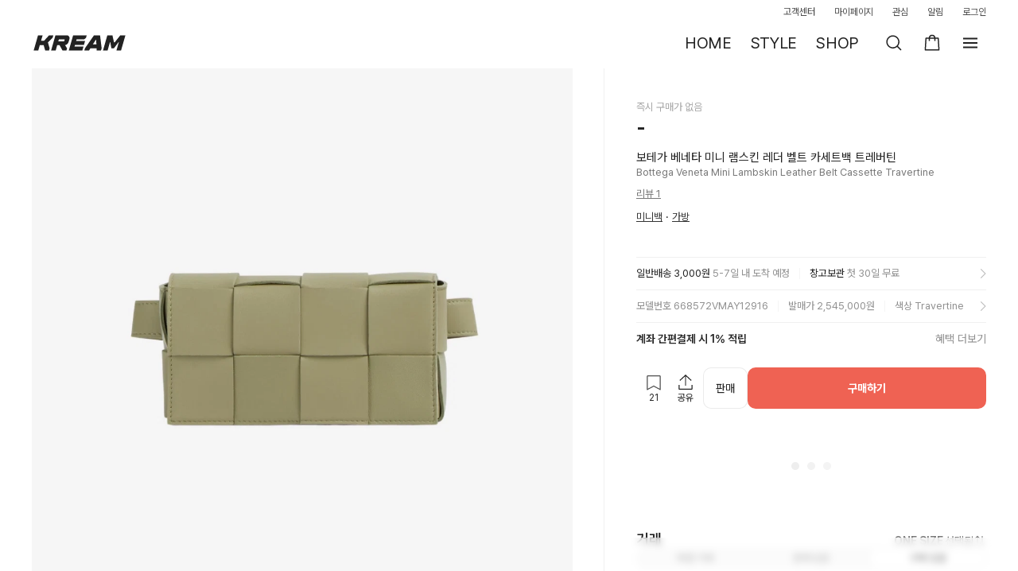

--- FILE ---
content_type: text/html; charset=utf-8
request_url: https://id.abr.ge/api/v2/third-party-cookie/identifier.html?requestID=670914145
body_size: 443
content:
<!DOCTYPE html>
<html>
<head><meta charset="utf-8"></head>
<body>

<pre>
    requestID: 670914145
    Reply: map[uuid:9c36ef33-dd08-474c-98fc-f44ca55a3d6c]
</pre>
<script>
    var message = {
        requestID: '670914145',
        
        reply: (document.cookie.indexOf('ab180ClientId=') !== -1) ? {"uuid":"9c36ef33-dd08-474c-98fc-f44ca55a3d6c"} : { error: 'Third party cookie is not supported' }
        
    }

    window.parent.postMessage(
        
        JSON.stringify(message)
        
    , '*');
</script>
</body>
</html>


--- FILE ---
content_type: text/css; charset=utf-8
request_url: https://kream.co.kr/_nuxt3/index.DnEFWUQS.css
body_size: 9468
content:
.size_list_area[data-v-8e93cb95]{overflow-x:hidden;overflow-y:auto;padding:16px}.size_list_area[data-v-8e93cb95]:after{clear:both;content:"";display:block}.size_list_area__wrapper[data-v-8e93cb95]{background:#fafafa;min-height:100%}.size_list_area .size_list_item[data-v-8e93cb95]{align-items:center;background:#fff;border:1px solid #ebebeb;border-radius:10px;cursor:pointer;display:flex;font-size:15px;font-weight:400;justify-content:center;min-height:52px;min-width:114px;opacity:0;padding:8px 10px;width:-webkit-max-content;width:max-content}.size_list_area .size_list_item--selected[data-v-8e93cb95]{border-color:#222;font-weight:500}.size_list_area.grid_list[data-v-8e93cb95]{display:grid;gap:8px}.size_list_area.grid_list .size_list_item[data-v-8e93cb95]{max-height:52px;opacity:1;width:100%!important}.size_list_area.grid_list.grid_1[data-v-8e93cb95]{grid-template-columns:repeat(1,minmax(0,1fr))}.size_list_area.grid_list.grid_2[data-v-8e93cb95]{grid-template-columns:repeat(2,minmax(0,1fr))}.size_list_area.grid_list.grid_3[data-v-8e93cb95]{grid-template-columns:repeat(3,minmax(0,1fr))}.btn_size[data-v-ae1341d2]{display:block;font-size:16px;font-weight:700;letter-spacing:-.21px;line-height:24px}.btn_size.inactive[data-v-ae1341d2]{cursor:default}.btn_size .btn_text[data-v-ae1341d2]{display:inline-block;margin-right:5px;vertical-align:top}.btn_size .ico-arr-dir-down-circle[data-v-ae1341d2]{vertical-align:top}@media (max-width:960px){.btn_size .btn_text[data-v-ae1341d2]{font-size:15px}.btn_size .ico-arr-dir-down-circle[data-v-ae1341d2]{float:right}}.detail-size[data-v-bfb503fc]{align-items:center;border:1px solid #ebebeb;border-radius:10px;cursor:pointer;display:flex;height:40px;padding-left:10px;padding-right:8px;width:100%}@media (min-width:961px){.detail-size[data-v-bfb503fc]{border:1px solid #ebebeb;border-radius:10px;cursor:pointer;padding:12px}}.title[data-v-bfb503fc]{flex:1;overflow:hidden;text-overflow:ellipsis;white-space:nowrap}.title-txt[data-v-bfb503fc]{color:#222;font-size:14px;letter-spacing:-.21px}.button-container[data-v-bfb503fc]{border-radius:10px;margin-left:4px}.empty_content[data-v-ed135ed5]{align-items:center;display:flex;justify-content:center;min-height:160px;text-align:center}@media (max-width:768px){.empty_content[data-v-ed135ed5]{padding:77px 0 56px}}.empty_bg[data-v-ed135ed5]{background-image:url([data-uri]);background-repeat:no-repeat;background-size:58px 58px;display:inline-block;height:58px;vertical-align:top;width:58px}.empty_text[data-v-ed135ed5]{color:#333;font-size:13px;letter-spacing:-.07px;margin-top:8px}.layer_market_price .empty_content[data-v-ed135ed5]{padding:102px 0 106px}.graph[data-v-a2249bb8]{align-items:center;display:flex;height:156px;justify-content:center;margin:20px 0}.wrap_sales[data-v-7fe14604]{position:relative;width:100%}.sales_title[data-v-7fe14604]{font-size:16px;font-weight:600;letter-spacing:-.16px}.sales_title_container[data-v-7fe14604]{align-items:center;display:flex;gap:4px;padding:20px 0 12px}.sales_title_price[data-v-7fe14604]{font-size:13px;letter-spacing:-.07px}[data-v-7fe14604] .tab_area .item_link{padding:4px 0}.market_price_table .price_head[data-v-b29ade59]{background-color:#fff;position:-webkit-sticky;position:sticky;top:156px;z-index:1}@media (min-width:769px){.market_price_table .price_head[data-v-b29ade59]{top:236px}}.market_price_table .price_body[data-v-b29ade59]{overflow-x:hidden;overflow-y:auto;padding-bottom:12px;padding-top:10px}.market_price_table .body_list[data-v-b29ade59],.market_price_table .head_box[data-v-b29ade59]{align-items:center;display:flex}.market_price_table .head_box[data-v-b29ade59]{border-bottom:1px solid #ebebeb;height:36px}.market_price_table .body_list[data-v-b29ade59]{padding-bottom:8px}.market_price_table .head_sort[data-v-b29ade59],.market_price_table .list_txt[data-v-b29ade59]{text-align:right}.market_price_table .head_sort[data-v-b29ade59]:first-child,.market_price_table .list_txt[data-v-b29ade59]:first-child{flex-basis:unset;flex-grow:1;flex-shrink:1;text-align:left;width:100%}.market_price_table .head_sort[data-v-b29ade59]:nth-child(2),.market_price_table .list_txt[data-v-b29ade59]:nth-child(2){flex-basis:unset;flex-grow:1;flex-shrink:1;width:100%}.market_price_table .head_sort[data-v-b29ade59]:last-child,.market_price_table .list_txt[data-v-b29ade59]:last-child{flex-basis:101px;min-width:101px}.market_price_table .head_sort.ascending .sort_link.sort[data-v-b29ade59]:after{background:url("data:image/svg+xml;charset=utf-8,%3Csvg xmlns='http://www.w3.org/2000/svg' width='16' height='24' fill='none' viewBox='0 0 16 24'%3E%3Cpath fill='%23d3d3d3' d='m12 13-4 5-4-5z'/%3E%3Cpath fill='%23222' d='m4 11 4-5 4 5z'/%3E%3C/svg%3E") no-repeat}.market_price_table .head_sort.descending .sort_link.sort[data-v-b29ade59]:after{background:url("data:image/svg+xml;charset=utf-8,%3Csvg xmlns='http://www.w3.org/2000/svg' width='16' height='24' fill='none' viewBox='0 0 16 24'%3E%3Cpath fill='%23d3d3d3' d='m4 11 4-5 4 5z'/%3E%3Cpath fill='%23222' d='m12 13-4 5-4-5z'/%3E%3C/svg%3E") no-repeat}.market_price_table .sort_link[data-v-b29ade59]{align-items:center;color:#909090;cursor:default;display:inline-flex;font-size:14px;position:relative}.market_price_table .sort_link.sort[data-v-b29ade59]{cursor:pointer}.market_price_table .sort_link.sort[data-v-b29ade59]:after{background:url("data:image/svg+xml;charset=utf-8,%3Csvg xmlns='http://www.w3.org/2000/svg' width='16' height='24' fill='none' viewBox='0 0 16 24'%3E%3Cpath fill='%23d3d3d3' d='m12 13-4 5-4-5zm-8-2 4-5 4 5z'/%3E%3C/svg%3E") no-repeat;content:"";display:inline-flex;height:24px;margin-left:2px;width:16px}.market_price_table .is_active .sort_link[data-v-b29ade59],.market_price_table .is_active.list_txt[data-v-b29ade59]{color:#222;font-weight:600}.market_price_table .list_txt[data-v-b29ade59]{color:#333;font-size:14px;line-height:17px;overflow:hidden;position:relative;text-overflow:ellipsis;white-space:nowrap}.market_price_table .list_txt[data-v-b29ade59]:last-child{display:flex;justify-content:space-between;padding-left:2px}.market_price_table .list_txt .express_icon [class*=ico-][data-v-b29ade59]{height:16px;margin-left:2px;vertical-align:middle;width:16px}.load-more-trigger[data-v-b29ade59]{height:1px;width:100%}.wrap_bids[data-v-1497426c]{position:relative}.tab_content[data-v-1497426c]{overflow:visible}[data-v-1497426c] .price_table table,[data-v-1497426c] .price_table tbody,[data-v-1497426c] .price_table thead{display:unset;table-layout:auto;width:100%!important}[data-v-1497426c] .price_table thead tr{margin-top:-8px}[data-v-1497426c] .price_table .table_td{font-size:13px;overflow:hidden;text-overflow:ellipsis;white-space:nowrap}[data-v-1497426c] .price_table tr{display:flex}@media (max-width:768px){[data-v-1497426c] .price_table tr{width:calc(100vw - 32px)}}[data-v-1497426c] .price_table .table_td,[data-v-1497426c] .price_table .table_th{flex-basis:auto;flex-grow:1;flex-shrink:1;width:100%}[data-v-1497426c] .price_table .table_td:last-child,[data-v-1497426c] .price_table .table_th:last-child{flex-basis:80px;flex-grow:0;flex-shrink:0;min-width:80px;padding-left:0;padding-right:0}.product-transaction-history-drawer__content_product_bids[data-v-8305cc79]{min-height:calc(100vh - 190px);padding-bottom:70px;scroll-margin-top:192px;width:100%}@media (max-width:768px){.product-transaction-history-drawer__content_product_bids[data-v-8305cc79]{scroll-margin-top:112px}}.product-transaction-history-drawer__content_product_bids[data-v-8305cc79] .tab_list{background-color:#fff;padding-top:20px;position:-webkit-sticky;position:sticky;top:112px;z-index:1}@media (min-width:769px){.product-transaction-history-drawer__content_product_bids[data-v-8305cc79] .tab_list{top:192px}}.layer-size-in-drawer[data-v-35f34d09]{z-index:1011!important}.product-transaction-history-drawer__header_product_info[data-v-35f34d09]{background-color:#fff;padding:0 16px;position:-webkit-sticky;position:sticky;top:0;z-index:2}@media (min-width:769px){.product-transaction-history-drawer__header_product_info[data-v-35f34d09]{padding:16px 24px 0;top:68px}}.product-transaction-history-drawer__header_product_info_content[data-v-35f34d09]{align-items:center;display:flex;gap:12px;margin-bottom:16px;min-height:56px}.product-transaction-history-drawer__header_product_info_name[data-v-35f34d09]{font-size:14px;letter-spacing:-.21px;overflow:hidden;text-overflow:ellipsis;white-space:nowrap}.product-transaction-history-drawer__header_product_info_name_container[data-v-35f34d09]{overflow:hidden}.product-transaction-history-drawer__header_product_info_description[data-v-35f34d09]{color:#a7a7a7;display:flex;flex-direction:column;font-size:13px;gap:2px;letter-spacing:-.07px}.product-transaction-history-drawer__header_product_info_description>p[data-v-35f34d09]{overflow:hidden;text-overflow:ellipsis;white-space:nowrap}.product-transaction-history-drawer__content[data-v-35f34d09]{overscroll-behavior:none;padding:0 16px}@media (min-width:769px){.product-transaction-history-drawer__content[data-v-35f34d09]{padding:0 24px}}.product-transaction-history-drawer__footer[data-v-35f34d09]{bottom:0;position:fixed}[data-v-c9099577] .wrap_sales .tab_area .tab_list{border-radius:10px}[data-v-c9099577] .tab_area .tab_list{border-radius:0}[data-v-c9099577] .tab_area .item{background-color:#f4f4f4;margin:0}[data-v-c9099577] .tab_area .item:first-child{border-bottom-left-radius:10px;border-top-left-radius:10px}[data-v-c9099577] .tab_area .item:last-child{border-bottom-right-radius:10px;border-top-right-radius:10px}[data-v-c9099577] .tab_area .item.on .item_link{border-radius:8px;box-shadow:inset 0 0 0 2px #f4f4f4}[data-v-c9099577] .tab_area .item_link{padding:4px 0}.product-transaction-history-drawer[data-v-c9099577]{z-index:1010!important}.product-transaction-history-drawer .product-transaction-history-drawer__header[data-v-c9099577]{background-color:#fff;color:#222;padding:0 16px;position:-webkit-sticky;position:sticky;top:0;z-index:2}.product-transaction-history-drawer .product-transaction-history-drawer__header-title[data-v-c9099577]{color:#333;font-size:18px;font-size:17px;font-weight:700;letter-spacing:-.27px}.product-transaction-history-drawer .product-transaction-history-drawer__header-title-container[data-v-c9099577]{align-items:center;display:flex;gap:8px;justify-content:start;padding:16px 0 12px}@media (max-width:768px){.product-transaction-history-drawer .product-transaction-history-drawer__header-title-container[data-v-c9099577]{display:none}}@media (min-width:769px){.product-transaction-history-drawer .product-transaction-history-drawer__header-title[data-v-c9099577]{font-size:20px;font-weight:700;letter-spacing:-.3px}}.product-transaction-history-drawer .product-transaction-history-drawer__header-close[data-v-c9099577]{align-items:center;cursor:pointer;display:flex;height:40px;justify-content:center;width:40px}.product-transaction-history-drawer .error-boundary-content[data-v-c9099577]{align-items:center;display:flex;flex-direction:column;gap:10px;justify-content:center;min-height:400px;padding:56px 28px;text-align:center}.product-transaction-history-drawer .error-boundary-content__message[data-v-c9099577]{color:#222;font-size:13px;letter-spacing:-.07px;text-align:center;white-space:pre-line}.product-transaction-history-drawer .error-boundary-content__actions[data-v-c9099577]{display:flex;gap:12px;justify-content:center}.product-transaction-history-drawer .error-boundary-content__actions__retry[data-v-c9099577]{border:1px solid #000;color:#000;font-size:13px;font-weight:700;height:30px;letter-spacing:-.07px;padding:5px 8px}.skeleton-container[data-v-d692a81d]{align-items:flex-start;flex-direction:column;gap:16px;padding:16px}.skeleton-container[data-v-d692a81d],.skeleton-header[data-v-d692a81d]{display:inline-flex;justify-content:flex-start;width:100%}.skeleton-header[data-v-d692a81d]{align-items:center;background:#fff;height:74px;overflow:hidden}.skeleton-image-container[data-v-d692a81d]{align-items:flex-start;align-self:stretch;display:inline-flex;flex-direction:column;justify-content:center;width:104px}.skeleton-image[data-v-d692a81d]{background:#f4f4f4;border-radius:10px;height:60px;width:80px}.skeleton-text-container[data-v-d692a81d]{align-items:center;align-self:stretch;display:flex}.skeleton-text-container[data-v-d692a81d],.skeleton-text-lines[data-v-d692a81d]{flex:1 1 0;gap:8px;justify-content:flex-start;padding-bottom:4px;padding-top:4px}.skeleton-text-lines[data-v-d692a81d]{align-items:flex-start;display:inline-flex;flex-direction:column;height:65px}.skeleton-text-line[data-v-d692a81d]{background:#f4f4f4;border-radius:2px;height:5px;width:100%}.skeleton-review-item[data-v-d692a81d]{align-items:center;align-self:stretch;display:flex;flex-direction:column;gap:16px;justify-content:center;padding-top:16px}.skeleton-review-content[data-v-d692a81d]{align-items:flex-end;align-self:stretch;display:inline-flex;gap:88px;justify-content:flex-start}.skeleton-review-text-group[data-v-d692a81d]{align-items:flex-start;display:inline-flex;flex-direction:column;gap:9px;justify-content:flex-start;width:100%}.skeleton-review-line[data-v-d692a81d]{background:#f4f4f4;height:17px}.skeleton-review-line.short[data-v-d692a81d]{width:77px}.skeleton-review-line.long[data-v-d692a81d]{width:201px}.skeleton-review-line.extra-short[data-v-d692a81d]{width:33px}.skeleton-divider-container[data-v-d692a81d]{align-self:stretch;background:rgba(0,0,0,.06);height:1px;position:relative}.product-review-graph[data-v-0c7d623e]{width:-webkit-fill-available;width:-moz-available;width:stretch}.product-review-graph .review-summary[data-v-0c7d623e]{align-items:center;display:flex;gap:26px}.product-review-graph .review-summary .rating-section[data-v-0c7d623e]{text-align:center}.product-review-graph .review-summary .rating-number[data-v-0c7d623e]{align-items:flex-end;display:flex;font-size:40px;font-weight:600;gap:2px;line-height:1}.product-review-graph .review-summary .rating-number .star-icon[data-v-0c7d623e]{margin-bottom:4px}.product-review-graph .review-summary .review-count[data-v-0c7d623e]{color:var(--greyscale-dark-alpha-35-dark-40,#00000057);font-size:11px;margin-top:4px;text-align:left}.product-review-graph .rating-bars[data-v-0c7d623e]{flex:1}.product-review-graph .rating-bars .rating-bar-row[data-v-0c7d623e]{align-items:center;display:flex;gap:8px;margin:6px 0}.product-review-graph .rating-bars .rating-bar-row .rating-bar-container[data-v-0c7d623e]{background:#f4f4f4;border-radius:1px;flex:1;height:4px;overflow:hidden}.product-review-graph .rating-bars .rating-bar-row .rating-bar-container .rating-bar[data-v-0c7d623e]{background:#222;border-radius:1px;height:100%}.product-review-graph .rating-bars .rating-bar-row .rating-score[data-v-0c7d623e]{align-items:center;color:var(--greyscale-dark-alpha-35-dark-40,#00000057);display:flex;font-size:9px;height:4px;justify-content:center;width:6px}.header-title[data-v-09f6c42d]{justify-content:center}.thumbnail-navigation[data-v-ea508d35]{display:flex;flex-direction:column;justify-content:center;padding:4px 0 8px;position:relative}.thumbnail-navigation .product-info-skeleton[data-v-ea508d35]{display:none}.thumbnail-navigation .product-info-skeleton.is-swiping[data-v-ea508d35]{display:unset}.thumbnail-navigation .skeleton-container[data-v-ea508d35]{height:var(--b1679a90);overflow:hidden;position:relative}.thumbnail-navigation .skeleton-container .skeleton-list[data-v-ea508d35]{display:flex;gap:2px;left:50%;position:absolute}.thumbnail-navigation .scroll-indicator[data-v-ea508d35]{background:rgba(0,0,0,.8);border-radius:2px;bottom:4px;height:4px;left:50%;position:absolute;transform:translate(-50%);width:4px}.thumbnail-navigation[data-v-ea508d35] .swiper{opacity:0}.thumbnail-navigation[data-v-ea508d35] .swiper.swiper-initialized{opacity:1;transition-delay:.1s;transition:opacity .01s ease-in-out}.thumbnail-navigation .thumbnail-swiper[data-v-ea508d35]{height:var(--b1679a90);width:100%}.thumbnail-navigation .thumbnail-swiper.opacity-0[data-v-ea508d35]{background-color:red;opacity:0}.thumbnail-navigation .thumbnail-swiper .swiper-slide[data-v-ea508d35],.thumbnail-navigation .thumbnail-swiper .thumbnail-slide[data-v-ea508d35]{flex-shrink:0;height:var(--b1679a90);width:var(--b1679a90)!important}.thumbnail-navigation .thumbnail-swiper .thumbnail-item[data-v-ea508d35]{background:none;border:none;cursor:pointer;flex-shrink:0;height:var(--b1679a90);padding:0;width:var(--b1679a90)}.thumbnail-navigation .thumbnail-swiper .thumbnail-item img[data-v-ea508d35]{border-radius:4px;height:100%;object-fit:cover;width:100%}.skeleton-container[data-v-ea6e4586]{display:flex;flex-direction:column;max-width:100%;opacity:1!important;width:100%}.skeleton-container .has-padding[data-v-ea6e4586]{padding:0 16px 20px}.skeleton-header[data-v-ea6e4586]{align-items:center;align-self:stretch;display:inline-flex;gap:10px;justify-content:flex-start}.skeleton-title-group[data-v-ea6e4586]{display:inline-flex;width:283px}.skeleton-description[data-v-ea6e4586],.skeleton-title-group[data-v-ea6e4586]{align-items:flex-start;flex-direction:column;gap:2px;justify-content:flex-start}.skeleton-description[data-v-ea6e4586]{align-self:stretch;display:flex;position:relative}.skeleton-tags[data-v-ea6e4586]{align-items:flex-start;display:inline-flex;justify-content:flex-start;padding:2px 0}.skeleton-item[data-v-ea6e4586]{background:#f4f4f4;border-radius:2px;overflow:hidden;position:relative}.skeleton-brand[data-v-ea6e4586]{height:14px;width:90px}.skeleton-product-name[data-v-ea6e4586]{height:22px;width:160px}.skeleton-model[data-v-ea6e4586]{height:14px;width:120px}.skeleton-desc-full[data-v-ea6e4586]{align-self:stretch;height:17px}.skeleton-tag[data-v-ea6e4586]{height:16px;width:64px}.skeleton-shimmer[data-v-ea6e4586]{background:linear-gradient(90deg,rgba(255,255,255,0),#fafafa 50%,rgba(255,255,255,0));position:absolute;top:0}.skeleton-shimmer--brand[data-v-ea6e4586]{height:14px;left:-90.9px;width:90.9px}.skeleton-shimmer--product-name[data-v-ea6e4586]{height:22px;left:-161.6px;width:161.6px}.skeleton-shimmer--model[data-v-ea6e4586]{height:14px;left:-121.2px;width:121.2px}.skeleton-shimmer--desc-full[data-v-ea6e4586]{height:17px;left:-361.58px;width:361.58px}.skeleton-shimmer--tag[data-v-ea6e4586]{height:16px;left:-64.64px;width:64.64px}.skeleton-fade-overlay[data-v-ea6e4586]{background:linear-gradient(90deg,rgba(255,255,255,0),rgba(255,255,255,.5) 50%,#fff 90%);height:36px;left:342px;position:absolute;top:0;width:16px}.skeleton-separator[data-v-ea6e4586]{color:#d3d3d3;font-family:Pretendard;font-size:13px;font-weight:400;word-wrap:break-word}.mobile-footer-skeleton[data-v-113925e8]{align-items:center;display:inline-flex;gap:6px;justify-content:center;overflow:hidden;width:100%}.mobile-footer-skeleton.mobile[data-v-113925e8]{padding:8px}.mobile-footer-skeleton .skeleton-icon-button[data-v-113925e8]{align-items:center;background:#f4f4f4;border-radius:10px;display:flex;gap:6px;height:44px;justify-content:center;overflow:hidden;padding-left:8px;padding-right:8px;width:44px}.mobile-footer-skeleton .skeleton-icon-button .skeleton-icon[data-v-113925e8]{background:#f4f4f4;border-radius:2px;height:44px;overflow:hidden;position:relative;width:44px}.mobile-footer-skeleton .skeleton-icon-button .skeleton-icon .skeleton-shimmer[data-v-113925e8]{background:linear-gradient(90deg,rgba(255,255,255,0),#fafafa 50%,rgba(255,255,255,0));height:44px;left:-44.44px;position:absolute;top:0;width:44.44px}.mobile-footer-skeleton .skeleton-button-container[data-v-113925e8]{align-items:center;display:flex;flex:1 1 0;gap:6px;justify-content:flex-end}.mobile-footer-skeleton .skeleton-button-container .skeleton-primary-button[data-v-113925e8]{align-items:center;background:#ef6253;border-radius:10px;display:flex;flex:1 1 0;gap:4px;justify-content:center;max-height:48px;min-height:44px;overflow:hidden;padding:6px 16px;position:relative}.mobile-footer[data-v-944db487]{background:#fff;bottom:0;box-shadow:0 -1px 1px rgba(0,0,0,.06);left:0;position:fixed;width:100%;z-index:1001}:root{--swiper-theme-color:#007aff}:host{display:block;margin-left:auto;margin-right:auto;position:relative;z-index:1}.swiper{display:block;list-style:none;margin-left:auto;margin-right:auto;overflow:hidden;padding:0;position:relative;z-index:1}.swiper-vertical>.swiper-wrapper{flex-direction:column}.swiper-wrapper{box-sizing:initial;display:flex;height:100%;position:relative;transition-property:transform;transition-timing-function:var(--swiper-wrapper-transition-timing-function,initial);width:100%;z-index:1}.swiper-android .swiper-slide,.swiper-ios .swiper-slide,.swiper-wrapper{transform:translateZ(0)}.swiper-horizontal{touch-action:pan-y}.swiper-vertical{touch-action:pan-x}.swiper-slide{display:block;flex-shrink:0;height:100%;position:relative;transition-property:transform;width:100%}.swiper-slide-invisible-blank{visibility:hidden}.swiper-autoheight,.swiper-autoheight .swiper-slide{height:auto}.swiper-autoheight .swiper-wrapper{align-items:flex-start;transition-property:transform,height}.swiper-backface-hidden .swiper-slide{-webkit-backface-visibility:hidden;backface-visibility:hidden;transform:translateZ(0)}.swiper-3d.swiper-css-mode .swiper-wrapper{perspective:1200px}.swiper-3d .swiper-wrapper{transform-style:preserve-3d}.swiper-3d{perspective:1200px}.swiper-3d .swiper-cube-shadow,.swiper-3d .swiper-slide{transform-style:preserve-3d}.swiper-css-mode>.swiper-wrapper{overflow:auto;scrollbar-width:none;-ms-overflow-style:none}.swiper-css-mode>.swiper-wrapper::-webkit-scrollbar{display:none}.swiper-css-mode>.swiper-wrapper>.swiper-slide{scroll-snap-align:start start}.swiper-css-mode.swiper-horizontal>.swiper-wrapper{scroll-snap-type:x mandatory}.swiper-css-mode.swiper-vertical>.swiper-wrapper{scroll-snap-type:y mandatory}.swiper-css-mode.swiper-free-mode>.swiper-wrapper{scroll-snap-type:none}.swiper-css-mode.swiper-free-mode>.swiper-wrapper>.swiper-slide{scroll-snap-align:none}.swiper-css-mode.swiper-centered>.swiper-wrapper:before{content:"";flex-shrink:0;order:9999}.swiper-css-mode.swiper-centered>.swiper-wrapper>.swiper-slide{scroll-snap-align:center center;scroll-snap-stop:always}.swiper-css-mode.swiper-centered.swiper-horizontal>.swiper-wrapper>.swiper-slide:first-child{-webkit-margin-start:var(--swiper-centered-offset-before);margin-inline-start:var(--swiper-centered-offset-before)}.swiper-css-mode.swiper-centered.swiper-horizontal>.swiper-wrapper:before{height:100%;min-height:1px;width:var(--swiper-centered-offset-after)}.swiper-css-mode.swiper-centered.swiper-vertical>.swiper-wrapper>.swiper-slide:first-child{-webkit-margin-before:var(--swiper-centered-offset-before);margin-block-start:var(--swiper-centered-offset-before)}.swiper-css-mode.swiper-centered.swiper-vertical>.swiper-wrapper:before{height:var(--swiper-centered-offset-after);min-width:1px;width:100%}.swiper-3d .swiper-slide-shadow,.swiper-3d .swiper-slide-shadow-bottom,.swiper-3d .swiper-slide-shadow-left,.swiper-3d .swiper-slide-shadow-right,.swiper-3d .swiper-slide-shadow-top{height:100%;left:0;pointer-events:none;position:absolute;top:0;width:100%;z-index:10}.swiper-3d .swiper-slide-shadow{background:rgba(0,0,0,.15)}.swiper-3d .swiper-slide-shadow-left{background-image:linear-gradient(270deg,rgba(0,0,0,.5),rgba(0,0,0,0))}.swiper-3d .swiper-slide-shadow-right{background-image:linear-gradient(90deg,rgba(0,0,0,.5),rgba(0,0,0,0))}.swiper-3d .swiper-slide-shadow-top{background-image:linear-gradient(0deg,rgba(0,0,0,.5),rgba(0,0,0,0))}.swiper-3d .swiper-slide-shadow-bottom{background-image:linear-gradient(180deg,rgba(0,0,0,.5),rgba(0,0,0,0))}.swiper-lazy-preloader{border:4px solid var(--swiper-preloader-color,var(--swiper-theme-color));border-radius:50%;border-top:4px solid #0000;box-sizing:border-box;height:42px;left:50%;margin-left:-21px;margin-top:-21px;position:absolute;top:50%;transform-origin:50%;width:42px;z-index:10}.swiper-watch-progress .swiper-slide-visible .swiper-lazy-preloader,.swiper:not(.swiper-watch-progress) .swiper-lazy-preloader{animation:swiper-preloader-spin 1s linear infinite}.swiper-lazy-preloader-white{--swiper-preloader-color:#fff}.swiper-lazy-preloader-black{--swiper-preloader-color:#000}@keyframes swiper-preloader-spin{0%{transform:rotate(0)}to{transform:rotate(1turn)}}.image-slider[data-v-b8adb200]{overflow:hidden;position:relative}@media (max-width:960px){.image-slider[data-v-b8adb200]{width:100vw}}.image-slider .slider-content[data-v-b8adb200]{height:100%;position:relative;width:100%}.image-slider .slider-content .swiper-slide[data-v-b8adb200]{display:flex;justify-content:center}.image-slider .slider-content .main-image[data-v-b8adb200]{aspect-ratio:1/1;height:100%;max-width:500px;object-fit:cover;width:100%}@media (min-width:961px){.image-slider .slider-content .main-image[data-v-b8adb200]{max-width:680px}}.image-slider .slider-content .main-image-skeleton[data-v-b8adb200]{aspect-ratio:1/1;margin:0 auto}.image-slider .slider-content .popup-badges[data-v-b8adb200]{align-items:center;bottom:6px;display:flex;flex-direction:column;left:0;position:absolute;right:0;z-index:1}.image-slider .slider-content .popup-badges .nudge-container[data-v-b8adb200]{position:relative;width:100%}.image-slider .slider-content .popup-badges .nudge-item[data-v-b8adb200]{bottom:0;display:flex;justify-content:center;left:0;position:absolute;right:0;transform:translateY(calc(var(--nudge-position)*-1*(100% + 4px)));transition:all .5s cubic-bezier(.25,1,.5,1);width:100%}.image-slider .slider-content .popup-badges .nudge-enter-active[data-v-b8adb200]{transition:all .5s cubic-bezier(.25,1,.5,1)}.image-slider .slider-content .popup-badges .nudge-leave-active[data-v-b8adb200]{transition:all .5s cubic-bezier(.5,1,.75,1)}.image-slider .slider-content .popup-badges .nudge-enter-from[data-v-b8adb200],.image-slider .slider-content .popup-badges .nudge-leave-to[data-v-b8adb200]{transform:translateY(calc(var(--nudge-position)*-1*(100% + 4px) + 60px)) scale(.7)}.image-slider .slider-content .popup-badges .nudge-enter-to[data-v-b8adb200],.image-slider .slider-content .popup-badges .nudge-leave-from[data-v-b8adb200]{transform:translateY(calc(var(--nudge-position)*-1*(100% + 6px))) scale(1)}.image-slider .slider-content .popup-badges .nudge-item[data-v-b8adb200]{z-index:calc(20 - var(--nudge-position))}.image-slider .slider-content .indicators[data-v-b8adb200]{align-items:center;bottom:18px;display:flex;gap:2px;left:50%;position:absolute;transform:translate(-50%);z-index:1}.image-slider .slider-content .indicators .indicator[data-v-b8adb200]{background:rgba(0,0,0,.17);height:1.5px;width:14px}.image-slider .slider-content .indicators .indicator.active[data-v-b8adb200]{background:rgba(0,0,0,.8)}.custom-swiper-button-next[data-v-b8adb200],.custom-swiper-button-prev[data-v-b8adb200]{cursor:pointer;display:none;position:absolute;top:50%;transform:translateY(-50%);z-index:1}@media (min-width:961px){.custom-swiper-button-next[data-v-b8adb200],.custom-swiper-button-prev[data-v-b8adb200]{align-items:center;display:flex;justify-content:center}}.custom-swiper-button-prev[data-v-b8adb200]{left:12px}.custom-swiper-button-next[data-v-b8adb200]{right:12px}.image-search[data-v-b8adb200]{bottom:6px;position:absolute;right:8px;z-index:1}.product-tabbar-fixed-anchor[data-v-ac95d420]{width:100%}@media (min-width:961px){.product-tabbar-fixed-anchor[data-v-ac95d420]{height:45px}}.product-tabbar[data-v-ac95d420]{align-items:flex-start;display:inline-flex;flex-direction:column;height:0;justify-content:flex-start;left:0;max-width:100vw;opacity:0;overflow:hidden;position:-webkit-sticky;position:sticky;top:var(--global-header-height);transform:translateY(-100%);visibility:hidden;width:100%;z-index:11;z-index:2}@media (min-width:961px){.product-tabbar[data-v-ac95d420]{left:var(--left-section-offset-left,0);width:calc(var(--left-section-width, 100%))}}.product-tabbar--visible[data-v-ac95d420]{height:45px;opacity:1;position:fixed;top:var(--global-header-height);transform:translateY(0);transition:transform .2s cubic-bezier(.4,0,.2,1),opacity .2s cubic-bezier(.4,0,.2,1);visibility:visible}@media (max-width:960px){.product-tabbar--visible[data-v-ac95d420]{left:0;width:100%}}.product-tabbar__content[data-v-ac95d420]{align-items:flex-start;background:#fff;display:inline-flex;gap:24px;justify-content:flex-start;padding-left:16px;padding-right:16px;position:relative;width:100%}@media (min-width:961px){.product-tabbar__content[data-v-ac95d420]{display:flex;padding-left:40px;padding-right:40px}}.product-tabbar__item[data-v-ac95d420]{align-items:center;cursor:pointer;display:inline-flex;flex-direction:column;gap:10px;height:44px;justify-content:center;position:relative}@media (min-width:961px){.product-tabbar__item[data-v-ac95d420]{flex:1}.product-tabbar__item[data-v-ac95d420]:first-child{display:none}}.product-tabbar__indicator[data-v-ac95d420]{height:2px;left:0;position:absolute;top:42px;width:100%}.product-tabbar__indicator--active[data-v-ac95d420]{background:#222}.product-tabbar__text-wrapper[data-v-ac95d420]{align-items:center;display:inline-flex;gap:2px;justify-content:center}.product-tabbar__text[data-v-ac95d420]{display:flex;flex-direction:column;justify-content:center;text-align:center}.product-tabbar__divider[data-v-ac95d420]{background:rgba(0,0,0,.06);height:1px;position:relative;width:100%}@media (min-width:961px){.product-tabbar .product-detail-left-section__divider[data-v-ac95d420]{background:var(--greyscale-dark-alpha-6-border-extra-light-grey,#0000000f);flex:0 0 1px;height:100%;position:absolute;right:0;top:0;width:1px}}@media (max-width:960px){.product-tabbar .product-detail-left-section__divider[data-v-ac95d420]{display:none}}.size-table-wrapper[data-v-0458b454]{display:flex;overflow:hidden;width:100%}.size-table-wrapper>table[data-v-0458b454]:first-child{flex:1 1 auto}.size-table-wrapper .size-table-right[data-v-0458b454]{flex:1 1 auto;overflow-x:hidden}.size-table-wrapper .size-table-right .size-table-inner[data-v-0458b454]{overflow-x:auto;width:100%}.size-table-wrapper .size-table-right table[data-v-0458b454]{min-width:calc(100% - 16px)}@media (max-width:960px){.size-table-wrapper .size-table-right table[data-v-0458b454]{margin-right:16px}}@media (min-width:961px){.size-table-wrapper .size-table-right table[data-v-0458b454]{min-width:100%}}.size-table[data-v-0458b454]{border-collapse:collapse;color:#333;font-size:13px;width:unset}.size-table__header[data-v-0458b454],.size-table__row-header[data-v-0458b454]{background:#fafafa;font-weight:600}.size-table__cell[data-v-0458b454],.size-table__header[data-v-0458b454],.size-table__row-header[data-v-0458b454]{border-bottom:1px solid #0000000f;height:37px;min-width:48px;padding:10px 6px;text-align:center;white-space:nowrap}.size-table__cell[data-v-0458b454]{font-weight:400}.sr-only[data-v-0458b454]{height:1px;margin:-1px;overflow:hidden;padding:0;position:absolute;width:1px;clip:rect(0,0,0,0);border:0;white-space:nowrap}[data-v-aed86b81] .item_link{align-items:center;display:flex!important;height:24px;justify-content:center;padding:0!important}.transaction_history_summary[data-v-aed86b81]{display:flex;flex-direction:column}.transaction_history_summary__header[data-v-aed86b81]{align-items:center;color:rgba(34,34,34,.5);display:flex;font-size:14px;font-weight:400;gap:12px;justify-content:space-between;letter-spacing:-.21px;margin-top:12px}.transaction_history_summary__header[data-v-aed86b81]>:first-child{width:100%}.transaction_history_summary__header[data-v-aed86b81]>:nth-child(2){flex-shrink:0;min-width:84px;padding-right:18px;text-align:right}.transaction_history_summary__header[data-v-aed86b81]>:last-child{flex-shrink:0;text-align:right;width:64px}.transaction_history_summary__login_content[data-v-aed86b81]{display:flex;flex-direction:column;gap:var(--transaction-history-summary-gap-vertical-pc);position:relative}@media (min-width:769px) and (max-width:960px){.transaction_history_summary__login_content[data-v-aed86b81]{gap:var(--transaction-history-summary-gap-vertical-tablet)}}.transaction_history_summary__content[data-v-aed86b81]{display:flex;flex-direction:column}.transaction_history_summary__content__item[data-v-aed86b81]{align-items:center;display:flex;font-size:14px;gap:12px;justify-content:space-between;letter-spacing:-.21px}.transaction_history_summary__content__item[data-v-aed86b81]>:first-child{width:100%}.transaction_history_summary__content__item[data-v-aed86b81]>:nth-child(2){flex-shrink:0;min-width:84px;text-align:right}.transaction_history_summary__content__item_price[data-v-aed86b81]{align-items:center;display:flex;gap:2px;justify-content:flex-end}.transaction_history_summary__content__item_price__icon[data-v-aed86b81]{flex-shrink:0;height:16px;width:16px}.transaction_history_summary__content__item[data-v-aed86b81]>:last-child{color:rgba(34,34,34,.5);flex-shrink:0;text-align:right;width:64px}.transaction_history_summary__content__item_option[data-v-aed86b81]{display:-webkit-box;font-weight:600;overflow:hidden;text-overflow:ellipsis;-webkit-line-clamp:1;-webkit-box-orient:vertical}.transaction_history_summary__empty[data-v-aed86b81]{align-items:center;color:rgba(34,34,34,.8);display:flex;font-size:14px;justify-content:center;letter-spacing:-.21px;margin-top:12px}.transaction_history_summary__login_info[data-v-aed86b81]{align-items:center;-webkit-backdrop-filter:blur(5px);backdrop-filter:blur(5px);background-color:rgba(255,255,255,.61);color:#333;display:flex;flex-direction:column;font-size:13px;gap:12px;height:calc(100% + var(--transaction-history-summary-gap-vertical-pc)*2);justify-content:center;left:-16px;position:absolute;right:-16px;top:calc(var(--transaction-history-summary-gap-vertical-pc)*-1)}@media (min-width:769px) and (max-width:960px){.transaction_history_summary__login_info[data-v-aed86b81]{height:calc(100% + var(--transaction-history-summary-gap-vertical-tablet)*2);top:calc(var(--transaction-history-summary-gap-vertical-tablet)*-1)}}.transaction_history_summary__login_info__button[data-v-aed86b81]{border-radius:12px!important;font-weight:400!important;height:24px!important}.product-detail-left-section[data-v-08319ae2]{position:relative}@media (max-width:768px){.product-detail-left-section[data-v-08319ae2]{flex:0 0 100%}}@media (min-width:961px){.product-detail-left-section[data-v-08319ae2]{flex:0 1 760px;min-width:480px;padding:0 40px 24px}}.product-detail-left-section .notice-wrapper[data-v-08319ae2]{height:0;overflow:visible;position:-webkit-sticky;position:sticky;top:calc(var(--global-header-height));transform:translateY(calc(100% + 4px));z-index:5}@media (min-width:961px){.product-detail-left-section .notice-wrapper[data-v-08319ae2]{transform:translateY(calc(100% + 6px))}}.product-detail-left-section .notice-wrapper .notice[data-v-08319ae2]{transition:opacity .2s ease-out}.product-detail-left-section .content-opacity[data-v-08319ae2]{opacity:0}@media (min-width:961px){.product-detail-left-section .product-detail-left-section__divider[data-v-08319ae2]{background:var(--greyscale-dark-alpha-6-border-extra-light-grey,#0000000f);flex:0 0 1px;height:100%;position:absolute;right:0;top:0;width:1px}}@media (max-width:960px){.product-detail-left-section .product-detail-left-section__divider[data-v-08319ae2]{display:none}}.skeleton-container-pc[data-v-fe384c62]{grid-column:1/-1}.skeleton-container[data-v-fe384c62]{background:#fff;display:flex;flex-direction:column;gap:12px;padding-bottom:40px;padding-top:40px;width:100%}.price-section[data-v-fe384c62]{align-items:center;align-self:stretch;gap:10px;padding-bottom:2px;padding-top:2px}.price-content[data-v-fe384c62],.price-section[data-v-fe384c62]{display:inline-flex;justify-content:flex-start}.price-content[data-v-fe384c62]{align-items:flex-start;flex:1 1 0;flex-direction:column;gap:2px}.discount-info[data-v-fe384c62]{align-items:center;align-self:stretch;display:inline-flex;gap:12px;justify-content:flex-start}.price-details[data-v-fe384c62]{flex:1 1 0;flex-direction:column;gap:2px}.original-price-wrapper[data-v-fe384c62],.price-details[data-v-fe384c62]{align-items:flex-start;display:inline-flex;justify-content:flex-start}.original-price-wrapper[data-v-fe384c62]{gap:4px}.original-price[data-v-fe384c62]{color:#a7a7a7;font-family:Pretendard;font-size:13px;font-weight:400;word-wrap:break-word}.current-price-wrapper[data-v-fe384c62]{align-items:flex-start;align-self:stretch;display:inline-flex;gap:2px;justify-content:flex-start}.discount-rate[data-v-fe384c62]{color:#f15746;font-weight:600}.current-price[data-v-fe384c62],.discount-rate[data-v-fe384c62]{display:flex;flex-direction:column;font-family:Pretendard;font-size:26px;justify-content:center;word-wrap:break-word}.current-price[data-v-fe384c62]{color:#222;font-weight:700}.product-title-section[data-v-fe384c62]{align-items:flex-start;align-self:stretch;display:flex;flex-direction:column;gap:2px;justify-content:flex-start;overflow:hidden;position:relative}.product-title-row[data-v-fe384c62]{align-items:center;display:inline-flex;gap:2px;justify-content:flex-start}.product-title-ko[data-v-fe384c62]{color:#333;display:flex;flex-direction:column;font-size:15px;justify-content:center}.product-title-en[data-v-fe384c62],.product-title-ko[data-v-fe384c62]{font-family:Pretendard;font-weight:400;word-wrap:break-word}.product-title-en[data-v-fe384c62]{color:#787878;font-size:13px}.title-fade-overlay[data-v-fe384c62]{background:linear-gradient(90deg,rgba(255,255,255,0),rgba(255,255,255,.5) 50%,#fff 90%);height:36px;left:480px;position:absolute;top:0;width:40px}.info-section[data-v-fe384c62]{display:flex;flex-direction:column;gap:10px}.info-section[data-v-fe384c62],.tags-section[data-v-fe384c62]{align-items:flex-start;align-self:stretch;justify-content:flex-start}.tags-section[data-v-fe384c62]{display:inline-flex;margin-top:12px;padding-bottom:2px;padding-top:2px}.tag-separator[data-v-fe384c62]{color:#d3d3d3;font-family:Pretendard;font-size:13px;font-weight:400;word-wrap:break-word}.detail-row[data-v-fe384c62],.detail-row-placeholder[data-v-fe384c62],.final-row[data-v-fe384c62]{align-items:center;align-self:stretch;background:#fff;border-top:1px solid var(--greyscale-dark-alpha-6-border-extra-light-grey,#0000000f);display:inline-flex;height:40px;overflow:hidden;padding-bottom:12px;padding-top:12px;width:100%}.detail-row[data-v-fe384c62]{align-items:center;display:flex;gap:12px}.detail-row[data-v-fe384c62],.final-row[data-v-fe384c62]{justify-content:space-between}.final-row[data-v-fe384c62]{margin-bottom:8px}.skeleton-bar[data-v-fe384c62]{background:#f4f4f4;border-radius:2px;overflow:hidden;position:relative}.skeleton-bar--small[data-v-fe384c62]{height:14px;width:160px}.skeleton-bar--medium[data-v-fe384c62]{height:16px;width:120px}.skeleton-bar--tag[data-v-fe384c62]{height:16px;width:64px}.skeleton-bar--large[data-v-fe384c62]{height:16px;width:200px}.skeleton-bar--small-final[data-v-fe384c62]{height:16px;width:64px}.skeleton-shimmer[data-v-fe384c62]{background:linear-gradient(90deg,rgba(255,255,255,0),#fafafa 50%,rgba(255,255,255,0));position:absolute;top:0}.skeleton-shimmer--small[data-v-fe384c62]{height:14px;left:-161.6px;width:161.6px}.skeleton-shimmer--medium[data-v-fe384c62]{height:16px;left:-121.2px;width:121.2px}.skeleton-shimmer--tag[data-v-fe384c62]{height:16px;left:-64.64px;width:64.64px}.product-right-section[data-v-ae778506]{scrollbar-width:none;-ms-overflow-style:none}.product-right-section[data-v-ae778506]::-webkit-scrollbar{-webkit-appearance:none;background:rgba(0,0,0,0);display:none;height:0;width:0}@media (min-width:961px){.product-right-section[data-v-ae778506]{background:#fff;display:flex;flex:0 1 520px;flex-direction:column;max-height:calc(100vh - var(--global-header-height));min-width:480px;overflow-y:auto;padding:0 40px 40px;position:-webkit-sticky;position:sticky;top:var(--global-header-height)}}@media (max-width:960px){.product-right-section[data-v-ae778506]{display:none!important}}.product-right-section .product-info-skeleton[data-v-ae778506]{display:none}.product-right-section .product-info-skeleton.is-swiping[data-v-ae778506]{display:unset}.product-right-section .hide[data-v-ae778506]{display:none}@media (min-width:961px){.product-detail-container[data-v-2b3cea58]{margin:0 auto;max-width:1280px;width:100%}.product-detail-container__content[data-v-2b3cea58]{display:flex;justify-content:center}}.refresh-button[data-v-2b3cea58]{align-items:center;-webkit-backdrop-filter:blur(50px);backdrop-filter:blur(50px);background:var(--greyscale-dark-alpha-80-grey-dark,#000c);border-radius:20px;bottom:76px;box-shadow:0 4px 4px rgba(0,0,0,.25);color:#fff;display:flex;font-size:13px;font-weight:600;gap:4px;left:50%;padding:8px 12px;position:fixed;transform:translate(-50%);z-index:6}@media (min-width:769px){.refresh-button[data-v-2b3cea58]{bottom:unset;top:calc(var(--global-header-height) + 20px)}}


--- FILE ---
content_type: text/css; charset=utf-8
request_url: https://kream.co.kr/_nuxt3/AuthPolicy.BwIMUbuB.css
body_size: 941
content:
[data-v-9644fc21] *{box-sizing:border-box;-webkit-box-sizing:border-box}[data-v-9644fc21] img{border:0;vertical-align:top}[data-v-9644fc21] li,[data-v-9644fc21] ol,[data-v-9644fc21] ul{list-style:none}[data-v-9644fc21] address,[data-v-9644fc21] em{font-style:normal}[data-v-9644fc21] a{color:inherit;text-decoration:none;-webkit-tap-highlight-color:rgba(0,0,0,.1);-webkit-tap-highlight-color:transparent;outline:none}[data-v-9644fc21] a:active,[data-v-9644fc21] a:focus,[data-v-9644fc21] a:hover{text-decoration:none}[data-v-9644fc21] button{background:none;border:none;cursor:pointer;-webkit-tap-highlight-color:rgba(0,0,0,.1);-webkit-tap-highlight-color:transparent;outline:none}[data-v-9644fc21] table{border-collapse:collapse;border-spacing:0;border-top:1px solid #ebebeb;table-layout:fixed;width:100%;word-break:break-word;word-wrap:break-word;text-align:center}[data-v-9644fc21] table th{color:#222;font-weight:400}[data-v-9644fc21] table th .etc{color:rgba(34,34,34,.5)}[data-v-9644fc21] table thead th{background-color:rgba(235,235,235,.2);color:rgba(34,34,34,.5);font-size:11px;height:35px;letter-spacing:.12px;line-height:14px;padding:5px}[data-v-9644fc21] table tbody td,[data-v-9644fc21] table tbody th{border-top:1px solid #f2f2f2;font-size:12px;height:40px;letter-spacing:.13px;line-height:15px;padding:4px 5px}[data-v-9644fc21] table tbody th{padding:4px 0;text-align:left}[data-v-9644fc21] table td [class*=text]{display:block;font-size:11px;letter-spacing:.12px;line-height:14px;margin-top:-1px}[data-v-9644fc21] table td .text_info_normal{color:rgba(34,34,34,.5)}[data-v-9644fc21] table td .text_info_warning{color:#f15746}.blind[data-v-9644fc21]{border:0;height:1px;overflow:hidden;padding:0;position:absolute!important;width:1px;clip:rect(0,0,0,0)}.wrap[data-v-9644fc21]{-webkit-appearance:none;-moz-appearance:none;appearance:none;color:#222;font-size:14px;line-height:1.2;max-width:640px;min-height:100%;min-width:320px;padding:0}[data-v-9644fc21] .content .description_wrap{padding:20px 0 19px}.lg[data-v-9644fc21] .content .description_wrap{padding-top:28px}[data-v-9644fc21] .content .description{letter-spacing:.11px;line-height:17px}[data-v-9644fc21] .content .description+.description{margin-top:17px}[data-v-9644fc21] .content .description_list{margin-bottom:14px}[data-v-9644fc21] .content .description_list .list_item{color:rgba(34,34,34,.6);letter-spacing:.15px;line-height:17px;margin-top:14px;padding-left:10px;position:relative}[data-v-9644fc21] .content .description_list .list_item+.list_item{margin-top:6px}[data-v-9644fc21] .content .description_list .list_item:before{background-color:#333;content:"";height:3px;left:0;position:absolute;top:5px;width:3px}[data-v-9644fc21] .content .description_list .list_item>ul{border-bottom:1px solid #ebebeb;border-top:1px solid #ebebeb;font-size:12px;letter-spacing:.13px;margin:5px 0 9px;padding:5px 0}[data-v-9644fc21] .content .check_wrap{padding:0 0 20px}[data-v-9644fc21] .content .title_check{font-size:18px;font-weight:600;letter-spacing:.17px;padding:30px 0 6px;position:relative}[data-v-9644fc21] .content .title_check:before{content:"";height:8px;left:-16px;position:absolute;right:-16px;top:0}[data-v-9644fc21] .content .title_check+.description{margin-top:3px}[data-v-9644fc21] .content .add_check{letter-spacing:.17px;padding:30px 0 6px;position:relative}[data-v-9644fc21] .content .btn_check{height:67px;letter-spacing:.16px;min-height:32px;padding-top:25px;position:relative;text-align:left;width:100%}[data-v-9644fc21] .content .more_info_list{border-top:1px solid #f2f2f2;padding:15px 0}[data-v-9644fc21] .content .more_info_list .more_list_item{color:rgba(34,34,34,.5);font-size:11px;letter-spacing:.12px;line-height:14px;margin-top:2px}[data-v-9644fc21] .content .etc_desc{color:rgba(34,34,34,.6);font-size:13px;margin-top:5px}


--- FILE ---
content_type: text/css; charset=utf-8
request_url: https://kream.co.kr/_nuxt3/main.BxWFhfIO.css
body_size: 542
content:
@media (min-width:961px){.home_tabs[data-v-d47de9a6]{margin-left:auto;margin-right:auto;max-width:1280px}}@media (min-width:961px) and (min-width:961px){.home_tabs[data-v-d47de9a6]{padding-left:40px;padding-right:40px}}@media (max-width:768px){.header-mobile-placeholder[data-v-64471cb1]{height:var(--global-header-height)}.header-wrapper.fixed[data-v-64471cb1]{left:0;position:fixed;top:0;width:100%;z-index:3}}.wrap[data-v-64471cb1]{overflow-anchor:none;padding-top:86px;position:relative}@media (min-width:769px){.wrap.has_tab[data-v-64471cb1]{padding-top:130px}}@media (max-width:768px){.wrap[data-v-64471cb1]{padding-top:0!important}}


--- FILE ---
content_type: text/javascript; charset=utf-8
request_url: https://kream.co.kr/_nuxt3/DEB4rq3j.js
body_size: 53286
content:
import{kh as pe,i9 as I0}from"./C8jJ0Nho.js";try{let u=typeof window<"u"?window:typeof global<"u"?global:typeof globalThis<"u"?globalThis:typeof self<"u"?self:{},f=new u.Error().stack;f&&(u._sentryDebugIds=u._sentryDebugIds||{},u._sentryDebugIds[f]="21564802-be92-4d8c-92a1-d32317038230",u._sentryDebugIdIdentifier="sentry-dbid-21564802-be92-4d8c-92a1-d32317038230")}catch(u){}var $={},lu={},Iu={},Ee;function Qu(){if(Ee)return Iu;Ee=1,Object.defineProperty(Iu,"__esModule",{value:!0});var u=pe(),f=function(){function d(b,h){b===void 0&&(b=null),this.parentNode=b,this.childNodes=[],Object.defineProperty(this,"range",{enumerable:!1,writable:!0,configurable:!0,value:h!=null?h:[-1,-1]})}return d.prototype.remove=function(){var b=this;if(this.parentNode){var h=this.parentNode.childNodes;this.parentNode.childNodes=h.filter(function(i){return b!==i}),this.parentNode=null}return this},Object.defineProperty(d.prototype,"innerText",{get:function(){return this.rawText},enumerable:!1,configurable:!0}),Object.defineProperty(d.prototype,"textContent",{get:function(){return(0,u.decode)(this.rawText)},set:function(b){this.rawText=(0,u.encode)(b)},enumerable:!1,configurable:!0}),d}();return Iu.default=f,Iu}var Fu={},Ae;function Ru(){if(Ae)return Fu;Ae=1,Object.defineProperty(Fu,"__esModule",{value:!0});var u;return function(f){f[f.ELEMENT_NODE=1]="ELEMENT_NODE",f[f.TEXT_NODE=3]="TEXT_NODE",f[f.COMMENT_NODE=8]="COMMENT_NODE"}(u||(u={})),Fu.default=u,Fu}var Ne;function E0(){if(Ne)return lu;Ne=1;var u=lu&&lu.__extends||function(){var i=function(a,t){return i=Object.setPrototypeOf||{__proto__:[]}instanceof Array&&function(r,e){r.__proto__=e}||function(r,e){for(var c in e)Object.prototype.hasOwnProperty.call(e,c)&&(r[c]=e[c])},i(a,t)};return function(a,t){if(typeof t!="function"&&t!==null)throw new TypeError("Class extends value "+String(t)+" is not a constructor or null");i(a,t);function r(){this.constructor=a}a.prototype=t===null?Object.create(t):(r.prototype=t.prototype,new r)}}(),f=lu&&lu.__importDefault||function(i){return i&&i.__esModule?i:{default:i}};Object.defineProperty(lu,"__esModule",{value:!0});var d=f(Qu()),b=f(Ru()),h=function(i){u(a,i);function a(t,r,e,c){r===void 0&&(r=null),c===void 0&&(c="!--");var l=i.call(this,r,e)||this;return l.rawText=t,l.rawTagName=c,l.nodeType=b.default.COMMENT_NODE,l}return a.prototype.clone=function(){return new a(this.rawText,null,void 0,this.rawTagName)},Object.defineProperty(a.prototype,"text",{get:function(){return this.rawText},enumerable:!1,configurable:!0}),a.prototype.toString=function(){return"<!--".concat(this.rawText,"-->")},a}(d.default);return lu.default=h,lu}var X={},uu={},hu={},tu={},vu={},ae={},Oe;function Yu(){return Oe||(Oe=1,function(u){Object.defineProperty(u,"__esModule",{value:!0}),u.Doctype=u.CDATA=u.Tag=u.Style=u.Script=u.Comment=u.Directive=u.Text=u.Root=u.isTag=u.ElementType=void 0;var f;(function(b){b.Root="root",b.Text="text",b.Directive="directive",b.Comment="comment",b.Script="script",b.Style="style",b.Tag="tag",b.CDATA="cdata",b.Doctype="doctype"})(f=u.ElementType||(u.ElementType={}));function d(b){return b.type===f.Tag||b.type===f.Script||b.type===f.Style}u.isTag=d,u.Root=f.Root,u.Text=f.Text,u.Directive=f.Directive,u.Comment=f.Comment,u.Script=f.Script,u.Style=f.Style,u.Tag=f.Tag,u.CDATA=f.CDATA,u.Doctype=f.Doctype}(ae)),ae}var k={},Ce;function qe(){if(Ce)return k;Ce=1;var u=k&&k.__extends||function(){var s=function(y,T){return s=Object.setPrototypeOf||{__proto__:[]}instanceof Array&&function(S,H){S.__proto__=H}||function(S,H){for(var I in H)Object.prototype.hasOwnProperty.call(H,I)&&(S[I]=H[I])},s(y,T)};return function(y,T){if(typeof T!="function"&&T!==null)throw new TypeError("Class extends value "+String(T)+" is not a constructor or null");s(y,T);function S(){this.constructor=y}y.prototype=T===null?Object.create(T):(S.prototype=T.prototype,new S)}}(),f=k&&k.__assign||function(){return f=Object.assign||function(s){for(var y,T=1,S=arguments.length;T<S;T++){y=arguments[T];for(var H in y)Object.prototype.hasOwnProperty.call(y,H)&&(s[H]=y[H])}return s},f.apply(this,arguments)};Object.defineProperty(k,"__esModule",{value:!0}),k.cloneNode=k.hasChildren=k.isDocument=k.isDirective=k.isComment=k.isText=k.isCDATA=k.isTag=k.Element=k.Document=k.CDATA=k.NodeWithChildren=k.ProcessingInstruction=k.Comment=k.Text=k.DataNode=k.Node=void 0;var d=Yu(),b=function(){function s(){this.parent=null,this.prev=null,this.next=null,this.startIndex=null,this.endIndex=null}return Object.defineProperty(s.prototype,"parentNode",{get:function(){return this.parent},set:function(y){this.parent=y},enumerable:!1,configurable:!0}),Object.defineProperty(s.prototype,"previousSibling",{get:function(){return this.prev},set:function(y){this.prev=y},enumerable:!1,configurable:!0}),Object.defineProperty(s.prototype,"nextSibling",{get:function(){return this.next},set:function(y){this.next=y},enumerable:!1,configurable:!0}),s.prototype.cloneNode=function(y){return y===void 0&&(y=!1),x(this,y)},s}();k.Node=b;var h=function(s){u(y,s);function y(T){var S=s.call(this)||this;return S.data=T,S}return Object.defineProperty(y.prototype,"nodeValue",{get:function(){return this.data},set:function(T){this.data=T},enumerable:!1,configurable:!0}),y}(b);k.DataNode=h;var i=function(s){u(y,s);function y(){var T=s!==null&&s.apply(this,arguments)||this;return T.type=d.ElementType.Text,T}return Object.defineProperty(y.prototype,"nodeType",{get:function(){return 3},enumerable:!1,configurable:!0}),y}(h);k.Text=i;var a=function(s){u(y,s);function y(){var T=s!==null&&s.apply(this,arguments)||this;return T.type=d.ElementType.Comment,T}return Object.defineProperty(y.prototype,"nodeType",{get:function(){return 8},enumerable:!1,configurable:!0}),y}(h);k.Comment=a;var t=function(s){u(y,s);function y(T,S){var H=s.call(this,S)||this;return H.name=T,H.type=d.ElementType.Directive,H}return Object.defineProperty(y.prototype,"nodeType",{get:function(){return 1},enumerable:!1,configurable:!0}),y}(h);k.ProcessingInstruction=t;var r=function(s){u(y,s);function y(T){var S=s.call(this)||this;return S.children=T,S}return Object.defineProperty(y.prototype,"firstChild",{get:function(){var T;return(T=this.children[0])!==null&&T!==void 0?T:null},enumerable:!1,configurable:!0}),Object.defineProperty(y.prototype,"lastChild",{get:function(){return this.children.length>0?this.children[this.children.length-1]:null},enumerable:!1,configurable:!0}),Object.defineProperty(y.prototype,"childNodes",{get:function(){return this.children},set:function(T){this.children=T},enumerable:!1,configurable:!0}),y}(b);k.NodeWithChildren=r;var e=function(s){u(y,s);function y(){var T=s!==null&&s.apply(this,arguments)||this;return T.type=d.ElementType.CDATA,T}return Object.defineProperty(y.prototype,"nodeType",{get:function(){return 4},enumerable:!1,configurable:!0}),y}(r);k.CDATA=e;var c=function(s){u(y,s);function y(){var T=s!==null&&s.apply(this,arguments)||this;return T.type=d.ElementType.Root,T}return Object.defineProperty(y.prototype,"nodeType",{get:function(){return 9},enumerable:!1,configurable:!0}),y}(r);k.Document=c;var l=function(s){u(y,s);function y(T,S,H,I){H===void 0&&(H=[]),I===void 0&&(I=T==="script"?d.ElementType.Script:T==="style"?d.ElementType.Style:d.ElementType.Tag);var _=s.call(this,H)||this;return _.name=T,_.attribs=S,_.type=I,_}return Object.defineProperty(y.prototype,"nodeType",{get:function(){return 1},enumerable:!1,configurable:!0}),Object.defineProperty(y.prototype,"tagName",{get:function(){return this.name},set:function(T){this.name=T},enumerable:!1,configurable:!0}),Object.defineProperty(y.prototype,"attributes",{get:function(){var T=this;return Object.keys(this.attribs).map(function(S){var H,I;return{name:S,value:T.attribs[S],namespace:(H=T["x-attribsNamespace"])===null||H===void 0?void 0:H[S],prefix:(I=T["x-attribsPrefix"])===null||I===void 0?void 0:I[S]}})},enumerable:!1,configurable:!0}),y}(r);k.Element=l;function o(s){return(0,d.isTag)(s)}k.isTag=o;function p(s){return s.type===d.ElementType.CDATA}k.isCDATA=p;function n(s){return s.type===d.ElementType.Text}k.isText=n;function g(s){return s.type===d.ElementType.Comment}k.isComment=g;function w(s){return s.type===d.ElementType.Directive}k.isDirective=w;function L(s){return s.type===d.ElementType.Root}k.isDocument=L;function C(s){return Object.prototype.hasOwnProperty.call(s,"children")}k.hasChildren=C;function x(s,y){y===void 0&&(y=!1);var T;if(n(s))T=new i(s.data);else if(g(s))T=new a(s.data);else if(o(s)){var S=y?v(s.children):[],H=new l(s.name,f({},s.attribs),S);S.forEach(function(P){return P.parent=H}),s.namespace!=null&&(H.namespace=s.namespace),s["x-attribsNamespace"]&&(H["x-attribsNamespace"]=f({},s["x-attribsNamespace"])),s["x-attribsPrefix"]&&(H["x-attribsPrefix"]=f({},s["x-attribsPrefix"])),T=H}else if(p(s)){var S=y?v(s.children):[],I=new e(S);S.forEach(function(j){return j.parent=I}),T=I}else if(L(s)){var S=y?v(s.children):[],_=new c(S);S.forEach(function(j){return j.parent=_}),s["x-mode"]&&(_["x-mode"]=s["x-mode"]),T=_}else if(w(s)){var D=new t(s.name,s.data);s["x-name"]!=null&&(D["x-name"]=s["x-name"],D["x-publicId"]=s["x-publicId"],D["x-systemId"]=s["x-systemId"]),T=D}else throw new Error("Not implemented yet: ".concat(s.type));return T.startIndex=s.startIndex,T.endIndex=s.endIndex,s.sourceCodeLocation!=null&&(T.sourceCodeLocation=s.sourceCodeLocation),T}k.cloneNode=x;function v(s){for(var y=s.map(function(S){return x(S,!0)}),T=1;T<y.length;T++)y[T].prev=y[T-1],y[T-1].next=y[T];return y}return k}var De;function Au(){return De||(De=1,function(u){var f=vu&&vu.__createBinding||(Object.create?function(t,r,e,c){c===void 0&&(c=e);var l=Object.getOwnPropertyDescriptor(r,e);(!l||("get"in l?!r.__esModule:l.writable||l.configurable))&&(l={enumerable:!0,get:function(){return r[e]}}),Object.defineProperty(t,c,l)}:function(t,r,e,c){c===void 0&&(c=e),t[c]=r[e]}),d=vu&&vu.__exportStar||function(t,r){for(var e in t)e!=="default"&&!Object.prototype.hasOwnProperty.call(r,e)&&f(r,t,e)};Object.defineProperty(u,"__esModule",{value:!0}),u.DomHandler=void 0;var b=Yu(),h=qe();d(qe(),u);var i={withStartIndices:!1,withEndIndices:!1,xmlMode:!1},a=function(){function t(r,e,c){this.dom=[],this.root=new h.Document(this.dom),this.done=!1,this.tagStack=[this.root],this.lastNode=null,this.parser=null,typeof e=="function"&&(c=e,e=i),typeof r=="object"&&(e=r,r=void 0),this.callback=r!=null?r:null,this.options=e!=null?e:i,this.elementCB=c!=null?c:null}return t.prototype.onparserinit=function(r){this.parser=r},t.prototype.onreset=function(){this.dom=[],this.root=new h.Document(this.dom),this.done=!1,this.tagStack=[this.root],this.lastNode=null,this.parser=null},t.prototype.onend=function(){this.done||(this.done=!0,this.parser=null,this.handleCallback(null))},t.prototype.onerror=function(r){this.handleCallback(r)},t.prototype.onclosetag=function(){this.lastNode=null;var r=this.tagStack.pop();this.options.withEndIndices&&(r.endIndex=this.parser.endIndex),this.elementCB&&this.elementCB(r)},t.prototype.onopentag=function(r,e){var c=this.options.xmlMode?b.ElementType.Tag:void 0,l=new h.Element(r,e,void 0,c);this.addNode(l),this.tagStack.push(l)},t.prototype.ontext=function(r){var e=this.lastNode;if(e&&e.type===b.ElementType.Text)e.data+=r,this.options.withEndIndices&&(e.endIndex=this.parser.endIndex);else{var c=new h.Text(r);this.addNode(c),this.lastNode=c}},t.prototype.oncomment=function(r){if(this.lastNode&&this.lastNode.type===b.ElementType.Comment){this.lastNode.data+=r;return}var e=new h.Comment(r);this.addNode(e),this.lastNode=e},t.prototype.oncommentend=function(){this.lastNode=null},t.prototype.oncdatastart=function(){var r=new h.Text(""),e=new h.CDATA([r]);this.addNode(e),r.parent=e,this.lastNode=r},t.prototype.oncdataend=function(){this.lastNode=null},t.prototype.onprocessinginstruction=function(r,e){var c=new h.ProcessingInstruction(r,e);this.addNode(c)},t.prototype.handleCallback=function(r){if(typeof this.callback=="function")this.callback(r,this.dom);else if(r)throw r},t.prototype.addNode=function(r){var e=this.tagStack[this.tagStack.length-1],c=e.children[e.children.length-1];this.options.withStartIndices&&(r.startIndex=this.parser.startIndex),this.options.withEndIndices&&(r.endIndex=this.parser.endIndex),e.children.push(r),c&&(r.prev=c,c.next=r),r.parent=e,this.lastNode=null},t}();u.DomHandler=a,u.default=a}(vu)),vu}var Z={},ne={},eu={},Gu={},Le;function F0(){return Le||(Le=1,Object.defineProperty(Gu,"__esModule",{value:!0}),Gu.default=new Uint16Array('ᵁ<Õıʊҝջאٵ۞ޢߖࠏ੊ઑඡ๭༉༦჊ረዡᐕᒝᓃᓟᔥ\0\0\0\0\0\0ᕫᛍᦍᰒᷝ὾⁠↰⊍⏀⏻⑂⠤⤒ⴈ⹈⿎〖㊺㘹㞬㣾㨨㩱㫠㬮ࠀEMabcfglmnoprstu\\bfms¦³¹ÈÏlig耻Æ䃆P耻&䀦cute耻Á䃁reve;䄂Āiyx}rc耻Â䃂;䐐r;쀀𝔄rave耻À䃀pha;䎑acr;䄀d;橓Āgp¡on;䄄f;쀀𝔸plyFunction;恡ing耻Å䃅Ācs¾Ãr;쀀𝒜ign;扔ilde耻Ã䃃ml耻Ä䃄ЀaceforsuåûþėĜĢħĪĀcrêòkslash;或Ŷöø;櫧ed;挆y;䐑ƀcrtąċĔause;戵noullis;愬a;䎒r;쀀𝔅pf;쀀𝔹eve;䋘còēmpeq;扎܀HOacdefhilorsuōőŖƀƞƢƵƷƺǜȕɳɸɾcy;䐧PY耻©䂩ƀcpyŝŢźute;䄆Ā;iŧŨ拒talDifferentialD;慅leys;愭ȀaeioƉƎƔƘron;䄌dil耻Ç䃇rc;䄈nint;戰ot;䄊ĀdnƧƭilla;䂸terDot;䂷òſi;䎧rcleȀDMPTǇǋǑǖot;抙inus;抖lus;投imes;抗oĀcsǢǸkwiseContourIntegral;戲eCurlyĀDQȃȏoubleQuote;思uote;怙ȀlnpuȞȨɇɕonĀ;eȥȦ户;橴ƀgitȯȶȺruent;扡nt;戯ourIntegral;戮ĀfrɌɎ;愂oduct;成nterClockwiseContourIntegral;戳oss;樯cr;쀀𝒞pĀ;Cʄʅ拓ap;才րDJSZacefiosʠʬʰʴʸˋ˗ˡ˦̳ҍĀ;oŹʥtrahd;椑cy;䐂cy;䐅cy;䐏ƀgrsʿ˄ˇger;怡r;憡hv;櫤Āayː˕ron;䄎;䐔lĀ;t˝˞戇a;䎔r;쀀𝔇Āaf˫̧Ācm˰̢riticalȀADGT̖̜̀̆cute;䂴oŴ̋̍;䋙bleAcute;䋝rave;䁠ilde;䋜ond;拄ferentialD;慆Ѱ̽\0\0\0͔͂\0Ѕf;쀀𝔻ƀ;DE͈͉͍䂨ot;惜qual;扐blèCDLRUVͣͲ΂ϏϢϸontourIntegraìȹoɴ͹\0\0ͻ»͉nArrow;懓Āeo·ΤftƀARTΐΖΡrrow;懐ightArrow;懔eåˊngĀLRΫτeftĀARγιrrow;柸ightArrow;柺ightArrow;柹ightĀATϘϞrrow;懒ee;抨pɁϩ\0\0ϯrrow;懑ownArrow;懕erticalBar;戥ǹABLRTaВЪаўѿͼrrowƀ;BUНОТ憓ar;椓pArrow;懵reve;䌑eft˒к\0ц\0ѐightVector;楐eeVector;楞ectorĀ;Bљњ憽ar;楖ightǔѧ\0ѱeeVector;楟ectorĀ;BѺѻ懁ar;楗eeĀ;A҆҇护rrow;憧ĀctҒҗr;쀀𝒟rok;䄐ࠀNTacdfglmopqstuxҽӀӄӋӞӢӧӮӵԡԯԶՒ՝ՠեG;䅊H耻Ð䃐cute耻É䃉ƀaiyӒӗӜron;䄚rc耻Ê䃊;䐭ot;䄖r;쀀𝔈rave耻È䃈ement;戈ĀapӺӾcr;䄒tyɓԆ\0\0ԒmallSquare;旻erySmallSquare;斫ĀgpԦԪon;䄘f;쀀𝔼silon;䎕uĀaiԼՉlĀ;TՂՃ橵ilde;扂librium;懌Āci՗՚r;愰m;橳a;䎗ml耻Ë䃋Āipժկsts;戃onentialE;慇ʀcfiosօֈ֍ֲ׌y;䐤r;쀀𝔉lledɓ֗\0\0֣mallSquare;旼erySmallSquare;斪Ͱֺ\0ֿ\0\0ׄf;쀀𝔽All;戀riertrf;愱cò׋؀JTabcdfgorstר׬ׯ׺؀ؒؖ؛؝أ٬ٲcy;䐃耻>䀾mmaĀ;d׷׸䎓;䏜reve;䄞ƀeiy؇،ؐdil;䄢rc;䄜;䐓ot;䄠r;쀀𝔊;拙pf;쀀𝔾eater̀EFGLSTصلَٖٛ٦qualĀ;Lؾؿ扥ess;招ullEqual;执reater;檢ess;扷lantEqual;橾ilde;扳cr;쀀𝒢;扫ЀAacfiosuڅڋږڛڞڪھۊRDcy;䐪Āctڐڔek;䋇;䁞irc;䄤r;愌lbertSpace;愋ǰگ\0ڲf;愍izontalLine;攀Āctۃۅòکrok;䄦mpńېۘownHumðįqual;扏܀EJOacdfgmnostuۺ۾܃܇܎ܚܞܡܨ݄ݸދޏޕcy;䐕lig;䄲cy;䐁cute耻Í䃍Āiyܓܘrc耻Î䃎;䐘ot;䄰r;愑rave耻Ì䃌ƀ;apܠܯܿĀcgܴܷr;䄪inaryI;慈lieóϝǴ݉\0ݢĀ;eݍݎ戬Āgrݓݘral;戫section;拂isibleĀCTݬݲomma;恣imes;恢ƀgptݿރވon;䄮f;쀀𝕀a;䎙cr;愐ilde;䄨ǫޚ\0ޞcy;䐆l耻Ï䃏ʀcfosuެ޷޼߂ߐĀiyޱ޵rc;䄴;䐙r;쀀𝔍pf;쀀𝕁ǣ߇\0ߌr;쀀𝒥rcy;䐈kcy;䐄΀HJacfosߤߨ߽߬߱ࠂࠈcy;䐥cy;䐌ppa;䎚Āey߶߻dil;䄶;䐚r;쀀𝔎pf;쀀𝕂cr;쀀𝒦րJTaceflmostࠥࠩࠬࡐࡣ঳সে্਷ੇcy;䐉耻<䀼ʀcmnpr࠷࠼ࡁࡄࡍute;䄹bda;䎛g;柪lacetrf;愒r;憞ƀaeyࡗ࡜ࡡron;䄽dil;䄻;䐛Āfsࡨ॰tԀACDFRTUVarࡾࢩࢱࣦ࣠ࣼयज़ΐ४Ānrࢃ࢏gleBracket;柨rowƀ;BR࢙࢚࢞憐ar;懤ightArrow;懆eiling;挈oǵࢷ\0ࣃbleBracket;柦nǔࣈ\0࣒eeVector;楡ectorĀ;Bࣛࣜ懃ar;楙loor;挊ightĀAV࣯ࣵrrow;憔ector;楎Āerँगeƀ;AVउऊऐ抣rrow;憤ector;楚iangleƀ;BEतथऩ抲ar;槏qual;抴pƀDTVषूौownVector;楑eeVector;楠ectorĀ;Bॖॗ憿ar;楘ectorĀ;B॥०憼ar;楒ightáΜs̀EFGLSTॾঋকঝঢভqualGreater;拚ullEqual;扦reater;扶ess;檡lantEqual;橽ilde;扲r;쀀𝔏Ā;eঽা拘ftarrow;懚idot;䄿ƀnpw৔ਖਛgȀLRlr৞৷ਂਐeftĀAR০৬rrow;柵ightArrow;柷ightArrow;柶eftĀarγਊightáοightáϊf;쀀𝕃erĀLRਢਬeftArrow;憙ightArrow;憘ƀchtਾੀੂòࡌ;憰rok;䅁;扪Ѐacefiosuਗ਼੝੠੷੼અઋ઎p;椅y;䐜Ādl੥੯iumSpace;恟lintrf;愳r;쀀𝔐nusPlus;戓pf;쀀𝕄cò੶;䎜ҀJacefostuણધભીଔଙඑ඗ඞcy;䐊cute;䅃ƀaey઴હાron;䅇dil;䅅;䐝ƀgswે૰଎ativeƀMTV૓૟૨ediumSpace;怋hiĀcn૦૘ë૙eryThiî૙tedĀGL૸ଆreaterGreateòٳessLesóੈLine;䀊r;쀀𝔑ȀBnptଢନଷ଺reak;恠BreakingSpace;䂠f;愕ڀ;CDEGHLNPRSTV୕ୖ୪୼஡௫ఄ౞಄ದ೘ൡඅ櫬Āou୛୤ngruent;扢pCap;扭oubleVerticalBar;戦ƀlqxஃஊ஛ement;戉ualĀ;Tஒஓ扠ilde;쀀≂̸ists;戄reater΀;EFGLSTஶஷ஽௉௓௘௥扯qual;扱ullEqual;쀀≧̸reater;쀀≫̸ess;批lantEqual;쀀⩾̸ilde;扵umpń௲௽ownHump;쀀≎̸qual;쀀≏̸eĀfsఊధtTriangleƀ;BEచఛడ拪ar;쀀⧏̸qual;括s̀;EGLSTవశ఼ౄోౘ扮qual;扰reater;扸ess;쀀≪̸lantEqual;쀀⩽̸ilde;扴estedĀGL౨౹reaterGreater;쀀⪢̸essLess;쀀⪡̸recedesƀ;ESಒಓಛ技qual;쀀⪯̸lantEqual;拠ĀeiಫಹverseElement;戌ghtTriangleƀ;BEೋೌ೒拫ar;쀀⧐̸qual;拭ĀquೝഌuareSuĀbp೨೹setĀ;E೰ೳ쀀⊏̸qual;拢ersetĀ;Eഃആ쀀⊐̸qual;拣ƀbcpഓതൎsetĀ;Eഛഞ쀀⊂⃒qual;抈ceedsȀ;ESTലള഻െ抁qual;쀀⪰̸lantEqual;拡ilde;쀀≿̸ersetĀ;E൘൛쀀⊃⃒qual;抉ildeȀ;EFT൮൯൵ൿ扁qual;扄ullEqual;扇ilde;扉erticalBar;戤cr;쀀𝒩ilde耻Ñ䃑;䎝܀Eacdfgmoprstuvලෂ෉෕ෛ෠෧෼ขภยา฿ไlig;䅒cute耻Ó䃓Āiy෎ීrc耻Ô䃔;䐞blac;䅐r;쀀𝔒rave耻Ò䃒ƀaei෮ෲ෶cr;䅌ga;䎩cron;䎟pf;쀀𝕆enCurlyĀDQฎบoubleQuote;怜uote;怘;橔Āclวฬr;쀀𝒪ash耻Ø䃘iŬื฼de耻Õ䃕es;樷ml耻Ö䃖erĀBP๋๠Āar๐๓r;怾acĀek๚๜;揞et;掴arenthesis;揜Ҁacfhilors๿ງຊຏຒດຝະ໼rtialD;戂y;䐟r;쀀𝔓i;䎦;䎠usMinus;䂱Āipຢອncareplanåڝf;愙Ȁ;eio຺ູ໠໤檻cedesȀ;EST່້໏໚扺qual;檯lantEqual;扼ilde;找me;怳Ādp໩໮uct;戏ortionĀ;aȥ໹l;戝Āci༁༆r;쀀𝒫;䎨ȀUfos༑༖༛༟OT耻"䀢r;쀀𝔔pf;愚cr;쀀𝒬؀BEacefhiorsu༾གྷཇའཱིྦྷྪྭ႖ႩႴႾarr;椐G耻®䂮ƀcnrཎནབute;䅔g;柫rĀ;tཛྷཝ憠l;椖ƀaeyཧཬཱron;䅘dil;䅖;䐠Ā;vླྀཹ愜erseĀEUྂྙĀlq྇ྎement;戋uilibrium;懋pEquilibrium;楯r»ཹo;䎡ghtЀACDFTUVa࿁࿫࿳ဢဨၛႇϘĀnr࿆࿒gleBracket;柩rowƀ;BL࿜࿝࿡憒ar;懥eftArrow;懄eiling;按oǵ࿹\0စbleBracket;柧nǔည\0နeeVector;楝ectorĀ;Bဝသ懂ar;楕loor;挋Āerိ၃eƀ;AVဵံြ抢rrow;憦ector;楛iangleƀ;BEၐၑၕ抳ar;槐qual;抵pƀDTVၣၮၸownVector;楏eeVector;楜ectorĀ;Bႂႃ憾ar;楔ectorĀ;B႑႒懀ar;楓Āpuႛ႞f;愝ndImplies;楰ightarrow;懛ĀchႹႼr;愛;憱leDelayed;槴ڀHOacfhimoqstuფჱჷჽᄙᄞᅑᅖᅡᅧᆵᆻᆿĀCcჩხHcy;䐩y;䐨FTcy;䐬cute;䅚ʀ;aeiyᄈᄉᄎᄓᄗ檼ron;䅠dil;䅞rc;䅜;䐡r;쀀𝔖ortȀDLRUᄪᄴᄾᅉownArrow»ОeftArrow»࢚ightArrow»࿝pArrow;憑gma;䎣allCircle;战pf;쀀𝕊ɲᅭ\0\0ᅰt;戚areȀ;ISUᅻᅼᆉᆯ斡ntersection;抓uĀbpᆏᆞsetĀ;Eᆗᆘ抏qual;抑ersetĀ;Eᆨᆩ抐qual;抒nion;抔cr;쀀𝒮ar;拆ȀbcmpᇈᇛሉላĀ;sᇍᇎ拐etĀ;Eᇍᇕqual;抆ĀchᇠህeedsȀ;ESTᇭᇮᇴᇿ扻qual;檰lantEqual;扽ilde;承Tháྌ;我ƀ;esሒሓሣ拑rsetĀ;Eሜም抃qual;抇et»ሓրHRSacfhiorsሾቄ቉ቕ቞ቱቶኟዂወዑORN耻Þ䃞ADE;愢ĀHc቎ቒcy;䐋y;䐦Ābuቚቜ;䀉;䎤ƀaeyብቪቯron;䅤dil;䅢;䐢r;쀀𝔗Āeiቻ኉ǲኀ\0ኇefore;戴a;䎘Ācn኎ኘkSpace;쀀  Space;怉ldeȀ;EFTካኬኲኼ戼qual;扃ullEqual;扅ilde;扈pf;쀀𝕋ipleDot;惛Āctዖዛr;쀀𝒯rok;䅦ૡዷጎጚጦ\0ጬጱ\0\0\0\0\0ጸጽ፷ᎅ\0᏿ᐄᐊᐐĀcrዻጁute耻Ú䃚rĀ;oጇገ憟cir;楉rǣጓ\0጖y;䐎ve;䅬Āiyጞጣrc耻Û䃛;䐣blac;䅰r;쀀𝔘rave耻Ù䃙acr;䅪Ādiፁ፩erĀBPፈ፝Āarፍፐr;䁟acĀekፗፙ;揟et;掵arenthesis;揝onĀ;P፰፱拃lus;抎Āgp፻፿on;䅲f;쀀𝕌ЀADETadps᎕ᎮᎸᏄϨᏒᏗᏳrrowƀ;BDᅐᎠᎤar;椒ownArrow;懅ownArrow;憕quilibrium;楮eeĀ;AᏋᏌ报rrow;憥ownáϳerĀLRᏞᏨeftArrow;憖ightArrow;憗iĀ;lᏹᏺ䏒on;䎥ing;䅮cr;쀀𝒰ilde;䅨ml耻Ü䃜ҀDbcdefosvᐧᐬᐰᐳᐾᒅᒊᒐᒖash;披ar;櫫y;䐒ashĀ;lᐻᐼ抩;櫦Āerᑃᑅ;拁ƀbtyᑌᑐᑺar;怖Ā;iᑏᑕcalȀBLSTᑡᑥᑪᑴar;戣ine;䁼eparator;杘ilde;所ThinSpace;怊r;쀀𝔙pf;쀀𝕍cr;쀀𝒱dash;抪ʀcefosᒧᒬᒱᒶᒼirc;䅴dge;拀r;쀀𝔚pf;쀀𝕎cr;쀀𝒲Ȁfiosᓋᓐᓒᓘr;쀀𝔛;䎞pf;쀀𝕏cr;쀀𝒳ҀAIUacfosuᓱᓵᓹᓽᔄᔏᔔᔚᔠcy;䐯cy;䐇cy;䐮cute耻Ý䃝Āiyᔉᔍrc;䅶;䐫r;쀀𝔜pf;쀀𝕐cr;쀀𝒴ml;䅸ЀHacdefosᔵᔹᔿᕋᕏᕝᕠᕤcy;䐖cute;䅹Āayᕄᕉron;䅽;䐗ot;䅻ǲᕔ\0ᕛoWidtè૙a;䎖r;愨pf;愤cr;쀀𝒵௡ᖃᖊᖐ\0ᖰᖶᖿ\0\0\0\0ᗆᗛᗫᙟ᙭\0ᚕ᚛ᚲᚹ\0ᚾcute耻á䃡reve;䄃̀;Ediuyᖜᖝᖡᖣᖨᖭ戾;쀀∾̳;房rc耻â䃢te肻´̆;䐰lig耻æ䃦Ā;r²ᖺ;쀀𝔞rave耻à䃠ĀepᗊᗖĀfpᗏᗔsym;愵èᗓha;䎱ĀapᗟcĀclᗤᗧr;䄁g;樿ɤᗰ\0\0ᘊʀ;adsvᗺᗻᗿᘁᘇ戧nd;橕;橜lope;橘;橚΀;elmrszᘘᘙᘛᘞᘿᙏᙙ戠;榤e»ᘙsdĀ;aᘥᘦ戡ѡᘰᘲᘴᘶᘸᘺᘼᘾ;榨;榩;榪;榫;榬;榭;榮;榯tĀ;vᙅᙆ戟bĀ;dᙌᙍ抾;榝Āptᙔᙗh;戢»¹arr;捼Āgpᙣᙧon;䄅f;쀀𝕒΀;Eaeiop዁ᙻᙽᚂᚄᚇᚊ;橰cir;橯;扊d;手s;䀧roxĀ;e዁ᚒñᚃing耻å䃥ƀctyᚡᚦᚨr;쀀𝒶;䀪mpĀ;e዁ᚯñʈilde耻ã䃣ml耻ä䃤Āciᛂᛈoninôɲnt;樑ࠀNabcdefiklnoprsu᛭ᛱᜰ᜼ᝃᝈ᝸᝽០៦ᠹᡐᜍ᤽᥈ᥰot;櫭Ācrᛶ᜞kȀcepsᜀᜅᜍᜓong;扌psilon;䏶rime;怵imĀ;e᜚᜛戽q;拍Ŷᜢᜦee;抽edĀ;gᜬᜭ挅e»ᜭrkĀ;t፜᜷brk;掶Āoyᜁᝁ;䐱quo;怞ʀcmprtᝓ᝛ᝡᝤᝨausĀ;eĊĉptyv;榰séᜌnoõēƀahwᝯ᝱ᝳ;䎲;愶een;扬r;쀀𝔟g΀costuvwឍឝឳេ៕៛៞ƀaiuបពរðݠrc;旯p»፱ƀdptឤឨឭot;樀lus;樁imes;樂ɱឹ\0\0ើcup;樆ar;昅riangleĀdu៍្own;施p;斳plus;樄eåᑄåᒭarow;植ƀako៭ᠦᠵĀcn៲ᠣkƀlst៺֫᠂ozenge;槫riangleȀ;dlr᠒᠓᠘᠝斴own;斾eft;旂ight;斸k;搣Ʊᠫ\0ᠳƲᠯ\0ᠱ;斒;斑4;斓ck;斈ĀeoᠾᡍĀ;qᡃᡆ쀀=⃥uiv;쀀≡⃥t;挐Ȁptwxᡙᡞᡧᡬf;쀀𝕓Ā;tᏋᡣom»Ꮜtie;拈؀DHUVbdhmptuvᢅᢖᢪᢻᣗᣛᣬ᣿ᤅᤊᤐᤡȀLRlrᢎᢐᢒᢔ;敗;敔;敖;敓ʀ;DUduᢡᢢᢤᢦᢨ敐;敦;敩;敤;敧ȀLRlrᢳᢵᢷᢹ;敝;敚;敜;教΀;HLRhlrᣊᣋᣍᣏᣑᣓᣕ救;敬;散;敠;敫;敢;敟ox;槉ȀLRlrᣤᣦᣨᣪ;敕;敒;攐;攌ʀ;DUduڽ᣷᣹᣻᣽;敥;敨;攬;攴inus;抟lus;択imes;抠ȀLRlrᤙᤛᤝ᤟;敛;敘;攘;攔΀;HLRhlrᤰᤱᤳᤵᤷ᤻᤹攂;敪;敡;敞;攼;攤;攜Āevģ᥂bar耻¦䂦Ȁceioᥑᥖᥚᥠr;쀀𝒷mi;恏mĀ;e᜚᜜lƀ;bhᥨᥩᥫ䁜;槅sub;柈Ŭᥴ᥾lĀ;e᥹᥺怢t»᥺pƀ;Eeįᦅᦇ;檮Ā;qۜۛೡᦧ\0᧨ᨑᨕᨲ\0ᨷᩐ\0\0᪴\0\0᫁\0\0ᬡᬮ᭍᭒\0᯽\0ᰌƀcpr᦭ᦲ᧝ute;䄇̀;abcdsᦿᧀᧄ᧊᧕᧙戩nd;橄rcup;橉Āau᧏᧒p;橋p;橇ot;橀;쀀∩︀Āeo᧢᧥t;恁îړȀaeiu᧰᧻ᨁᨅǰ᧵\0᧸s;橍on;䄍dil耻ç䃧rc;䄉psĀ;sᨌᨍ橌m;橐ot;䄋ƀdmnᨛᨠᨦil肻¸ƭptyv;榲t脀¢;eᨭᨮ䂢räƲr;쀀𝔠ƀceiᨽᩀᩍy;䑇ckĀ;mᩇᩈ朓ark»ᩈ;䏇r΀;Ecefms᩟᩠ᩢᩫ᪤᪪᪮旋;槃ƀ;elᩩᩪᩭ䋆q;扗eɡᩴ\0\0᪈rrowĀlr᩼᪁eft;憺ight;憻ʀRSacd᪒᪔᪖᪚᪟»ཇ;擈st;抛irc;抚ash;抝nint;樐id;櫯cir;槂ubsĀ;u᪻᪼晣it»᪼ˬ᫇᫔᫺\0ᬊonĀ;eᫍᫎ䀺Ā;qÇÆɭ᫙\0\0᫢aĀ;t᫞᫟䀬;䁀ƀ;fl᫨᫩᫫戁îᅠeĀmx᫱᫶ent»᫩eóɍǧ᫾\0ᬇĀ;dኻᬂot;橭nôɆƀfryᬐᬔᬗ;쀀𝕔oäɔ脀©;sŕᬝr;愗Āaoᬥᬩrr;憵ss;朗Ācuᬲᬷr;쀀𝒸Ābpᬼ᭄Ā;eᭁᭂ櫏;櫑Ā;eᭉᭊ櫐;櫒dot;拯΀delprvw᭠᭬᭷ᮂᮬᯔ᯹arrĀlr᭨᭪;椸;椵ɰ᭲\0\0᭵r;拞c;拟arrĀ;p᭿ᮀ憶;椽̀;bcdosᮏᮐᮖᮡᮥᮨ截rcap;橈Āauᮛᮞp;橆p;橊ot;抍r;橅;쀀∪︀Ȁalrv᮵ᮿᯞᯣrrĀ;mᮼᮽ憷;椼yƀevwᯇᯔᯘqɰᯎ\0\0ᯒreã᭳uã᭵ee;拎edge;拏en耻¤䂤earrowĀlrᯮ᯳eft»ᮀight»ᮽeäᯝĀciᰁᰇoninôǷnt;戱lcty;挭ঀAHabcdefhijlorstuwz᰸᰻᰿ᱝᱩᱵᲊᲞᲬᲷ᳻᳿ᴍᵻᶑᶫᶻ᷆᷍rò΁ar;楥Ȁglrs᱈ᱍ᱒᱔ger;怠eth;愸òᄳhĀ;vᱚᱛ怐»ऊūᱡᱧarow;椏aã̕Āayᱮᱳron;䄏;䐴ƀ;ao̲ᱼᲄĀgrʿᲁr;懊tseq;橷ƀglmᲑᲔᲘ耻°䂰ta;䎴ptyv;榱ĀirᲣᲨsht;楿;쀀𝔡arĀlrᲳᲵ»ࣜ»သʀaegsv᳂͸᳖᳜᳠mƀ;oș᳊᳔ndĀ;ș᳑uit;晦amma;䏝in;拲ƀ;io᳧᳨᳸䃷de脀÷;o᳧ᳰntimes;拇nø᳷cy;䑒cɯᴆ\0\0ᴊrn;挞op;挍ʀlptuwᴘᴝᴢᵉᵕlar;䀤f;쀀𝕕ʀ;emps̋ᴭᴷᴽᵂqĀ;d͒ᴳot;扑inus;戸lus;戔quare;抡blebarwedgåúnƀadhᄮᵝᵧownarrowóᲃarpoonĀlrᵲᵶefôᲴighôᲶŢᵿᶅkaro÷གɯᶊ\0\0ᶎrn;挟op;挌ƀcotᶘᶣᶦĀryᶝᶡ;쀀𝒹;䑕l;槶rok;䄑Ādrᶰᶴot;拱iĀ;fᶺ᠖斿Āah᷀᷃ròЩaòྦangle;榦Āci᷒ᷕy;䑟grarr;柿ऀDacdefglmnopqrstuxḁḉḙḸոḼṉṡṾấắẽỡἪἷὄ὎὚ĀDoḆᴴoôᲉĀcsḎḔute耻é䃩ter;橮ȀaioyḢḧḱḶron;䄛rĀ;cḭḮ扖耻ê䃪lon;払;䑍ot;䄗ĀDrṁṅot;扒;쀀𝔢ƀ;rsṐṑṗ檚ave耻è䃨Ā;dṜṝ檖ot;檘Ȁ;ilsṪṫṲṴ檙nters;揧;愓Ā;dṹṺ檕ot;檗ƀapsẅẉẗcr;䄓tyƀ;svẒẓẕ戅et»ẓpĀ1;ẝẤĳạả;怄;怅怃ĀgsẪẬ;䅋p;怂ĀgpẴẸon;䄙f;쀀𝕖ƀalsỄỎỒrĀ;sỊị拕l;槣us;橱iƀ;lvỚớở䎵on»ớ;䏵ȀcsuvỪỳἋἣĀioữḱrc»Ḯɩỹ\0\0ỻíՈantĀglἂἆtr»ṝess»Ṻƀaeiἒ἖Ἒls;䀽st;扟vĀ;DȵἠD;橸parsl;槥ĀDaἯἳot;打rr;楱ƀcdiἾὁỸr;愯oô͒ĀahὉὋ;䎷耻ð䃰Āmrὓὗl耻ë䃫o;悬ƀcipὡὤὧl;䀡sôծĀeoὬὴctatioîՙnentialåչৡᾒ\0ᾞ\0ᾡᾧ\0\0ῆῌ\0ΐ\0ῦῪ \0 ⁚llingdotseñṄy;䑄male;晀ƀilrᾭᾳ῁lig;耀ﬃɩᾹ\0\0᾽g;耀ﬀig;耀ﬄ;쀀𝔣lig;耀ﬁlig;쀀fjƀaltῙ῜ῡt;晭ig;耀ﬂns;斱of;䆒ǰ΅\0ῳf;쀀𝕗ĀakֿῷĀ;vῼ´拔;櫙artint;樍Āao‌⁕Ācs‑⁒α‚‰‸⁅⁈\0⁐β•‥‧‪‬\0‮耻½䂽;慓耻¼䂼;慕;慙;慛Ƴ‴\0‶;慔;慖ʴ‾⁁\0\0⁃耻¾䂾;慗;慜5;慘ƶ⁌\0⁎;慚;慝8;慞l;恄wn;挢cr;쀀𝒻ࢀEabcdefgijlnorstv₂₉₟₥₰₴⃰⃵⃺⃿℃ℒℸ̗ℾ⅒↞Ā;lٍ₇;檌ƀcmpₐₕ₝ute;䇵maĀ;dₜ᳚䎳;檆reve;䄟Āiy₪₮rc;䄝;䐳ot;䄡Ȁ;lqsؾق₽⃉ƀ;qsؾٌ⃄lanô٥Ȁ;cdl٥⃒⃥⃕c;檩otĀ;o⃜⃝檀Ā;l⃢⃣檂;檄Ā;e⃪⃭쀀⋛︀s;檔r;쀀𝔤Ā;gٳ؛mel;愷cy;䑓Ȁ;Eajٚℌℎℐ;檒;檥;檤ȀEaesℛℝ℩ℴ;扩pĀ;p℣ℤ檊rox»ℤĀ;q℮ℯ檈Ā;q℮ℛim;拧pf;쀀𝕘Āci⅃ⅆr;愊mƀ;el٫ⅎ⅐;檎;檐茀>;cdlqr׮ⅠⅪⅮⅳⅹĀciⅥⅧ;檧r;橺ot;拗Par;榕uest;橼ʀadelsↄⅪ←ٖ↛ǰ↉\0↎proø₞r;楸qĀlqؿ↖lesó₈ií٫Āen↣↭rtneqq;쀀≩︀Å↪ԀAabcefkosy⇄⇇⇱⇵⇺∘∝∯≨≽ròΠȀilmr⇐⇔⇗⇛rsðᒄf»․ilôکĀdr⇠⇤cy;䑊ƀ;cwࣴ⇫⇯ir;楈;憭ar;意irc;䄥ƀalr∁∎∓rtsĀ;u∉∊晥it»∊lip;怦con;抹r;쀀𝔥sĀew∣∩arow;椥arow;椦ʀamopr∺∾≃≞≣rr;懿tht;戻kĀlr≉≓eftarrow;憩ightarrow;憪f;쀀𝕙bar;怕ƀclt≯≴≸r;쀀𝒽asè⇴rok;䄧Ābp⊂⊇ull;恃hen»ᱛૡ⊣\0⊪\0⊸⋅⋎\0⋕⋳\0\0⋸⌢⍧⍢⍿\0⎆⎪⎴cute耻í䃭ƀ;iyݱ⊰⊵rc耻î䃮;䐸Ācx⊼⊿y;䐵cl耻¡䂡ĀfrΟ⋉;쀀𝔦rave耻ì䃬Ȁ;inoܾ⋝⋩⋮Āin⋢⋦nt;樌t;戭fin;槜ta;愩lig;䄳ƀaop⋾⌚⌝ƀcgt⌅⌈⌗r;䄫ƀelpܟ⌏⌓inåގarôܠh;䄱f;抷ed;䆵ʀ;cfotӴ⌬⌱⌽⍁are;愅inĀ;t⌸⌹戞ie;槝doô⌙ʀ;celpݗ⍌⍐⍛⍡al;抺Āgr⍕⍙eróᕣã⍍arhk;樗rod;樼Ȁcgpt⍯⍲⍶⍻y;䑑on;䄯f;쀀𝕚a;䎹uest耻¿䂿Āci⎊⎏r;쀀𝒾nʀ;EdsvӴ⎛⎝⎡ӳ;拹ot;拵Ā;v⎦⎧拴;拳Ā;iݷ⎮lde;䄩ǫ⎸\0⎼cy;䑖l耻ï䃯̀cfmosu⏌⏗⏜⏡⏧⏵Āiy⏑⏕rc;䄵;䐹r;쀀𝔧ath;䈷pf;쀀𝕛ǣ⏬\0⏱r;쀀𝒿rcy;䑘kcy;䑔Ѐacfghjos␋␖␢␧␭␱␵␻ppaĀ;v␓␔䎺;䏰Āey␛␠dil;䄷;䐺r;쀀𝔨reen;䄸cy;䑅cy;䑜pf;쀀𝕜cr;쀀𝓀஀ABEHabcdefghjlmnoprstuv⑰⒁⒆⒍⒑┎┽╚▀♎♞♥♹♽⚚⚲⛘❝❨➋⟀⠁⠒ƀart⑷⑺⑼rò৆òΕail;椛arr;椎Ā;gঔ⒋;檋ar;楢ॣ⒥\0⒪\0⒱\0\0\0\0\0⒵Ⓔ\0ⓆⓈⓍ\0⓹ute;䄺mptyv;榴raîࡌbda;䎻gƀ;dlࢎⓁⓃ;榑åࢎ;檅uo耻«䂫rЀ;bfhlpst࢙ⓞⓦⓩ⓫⓮⓱⓵Ā;f࢝ⓣs;椟s;椝ë≒p;憫l;椹im;楳l;憢ƀ;ae⓿─┄檫il;椙Ā;s┉┊檭;쀀⪭︀ƀabr┕┙┝rr;椌rk;杲Āak┢┬cĀek┨┪;䁻;䁛Āes┱┳;榋lĀdu┹┻;榏;榍Ȁaeuy╆╋╖╘ron;䄾Ādi═╔il;䄼ìࢰâ┩;䐻Ȁcqrs╣╦╭╽a;椶uoĀ;rนᝆĀdu╲╷har;楧shar;楋h;憲ʀ;fgqs▋▌উ◳◿扤tʀahlrt▘▤▷◂◨rrowĀ;t࢙□aé⓶arpoonĀdu▯▴own»њp»०eftarrows;懇ightƀahs◍◖◞rrowĀ;sࣴࢧarpoonó྘quigarro÷⇰hreetimes;拋ƀ;qs▋ও◺lanôবʀ;cdgsব☊☍☝☨c;檨otĀ;o☔☕橿Ā;r☚☛檁;檃Ā;e☢☥쀀⋚︀s;檓ʀadegs☳☹☽♉♋pproøⓆot;拖qĀgq♃♅ôউgtò⒌ôছiíলƀilr♕࣡♚sht;楼;쀀𝔩Ā;Eজ♣;檑š♩♶rĀdu▲♮Ā;l॥♳;楪lk;斄cy;䑙ʀ;achtੈ⚈⚋⚑⚖rò◁orneòᴈard;楫ri;旺Āio⚟⚤dot;䅀ustĀ;a⚬⚭掰che»⚭ȀEaes⚻⚽⛉⛔;扨pĀ;p⛃⛄檉rox»⛄Ā;q⛎⛏檇Ā;q⛎⚻im;拦Ѐabnoptwz⛩⛴⛷✚✯❁❇❐Ānr⛮⛱g;柬r;懽rëࣁgƀlmr⛿✍✔eftĀar০✇ightá৲apsto;柼ightá৽parrowĀlr✥✩efô⓭ight;憬ƀafl✶✹✽r;榅;쀀𝕝us;樭imes;樴š❋❏st;戗áፎƀ;ef❗❘᠀旊nge»❘arĀ;l❤❥䀨t;榓ʀachmt❳❶❼➅➇ròࢨorneòᶌarĀ;d྘➃;業;怎ri;抿̀achiqt➘➝ੀ➢➮➻quo;怹r;쀀𝓁mƀ;egল➪➬;檍;檏Ābu┪➳oĀ;rฟ➹;怚rok;䅂萀<;cdhilqrࠫ⟒☹⟜⟠⟥⟪⟰Āci⟗⟙;檦r;橹reå◲mes;拉arr;楶uest;橻ĀPi⟵⟹ar;榖ƀ;ef⠀भ᠛旃rĀdu⠇⠍shar;楊har;楦Āen⠗⠡rtneqq;쀀≨︀Å⠞܀Dacdefhilnopsu⡀⡅⢂⢎⢓⢠⢥⢨⣚⣢⣤ઃ⣳⤂Dot;戺Ȁclpr⡎⡒⡣⡽r耻¯䂯Āet⡗⡙;時Ā;e⡞⡟朠se»⡟Ā;sျ⡨toȀ;dluျ⡳⡷⡻owîҌefôएðᏑker;斮Āoy⢇⢌mma;権;䐼ash;怔asuredangle»ᘦr;쀀𝔪o;愧ƀcdn⢯⢴⣉ro耻µ䂵Ȁ;acdᑤ⢽⣀⣄sôᚧir;櫰ot肻·Ƶusƀ;bd⣒ᤃ⣓戒Ā;uᴼ⣘;横ţ⣞⣡p;櫛ò−ðઁĀdp⣩⣮els;抧f;쀀𝕞Āct⣸⣽r;쀀𝓂pos»ᖝƀ;lm⤉⤊⤍䎼timap;抸ఀGLRVabcdefghijlmoprstuvw⥂⥓⥾⦉⦘⧚⧩⨕⨚⩘⩝⪃⪕⪤⪨⬄⬇⭄⭿⮮ⰴⱧⱼ⳩Āgt⥇⥋;쀀⋙̸Ā;v⥐௏쀀≫⃒ƀelt⥚⥲⥶ftĀar⥡⥧rrow;懍ightarrow;懎;쀀⋘̸Ā;v⥻ే쀀≪⃒ightarrow;懏ĀDd⦎⦓ash;抯ash;抮ʀbcnpt⦣⦧⦬⦱⧌la»˞ute;䅄g;쀀∠⃒ʀ;Eiop඄⦼⧀⧅⧈;쀀⩰̸d;쀀≋̸s;䅉roø඄urĀ;a⧓⧔普lĀ;s⧓ସǳ⧟\0⧣p肻 ଷmpĀ;e௹ఀʀaeouy⧴⧾⨃⨐⨓ǰ⧹\0⧻;橃on;䅈dil;䅆ngĀ;dൾ⨊ot;쀀⩭̸p;橂;䐽ash;怓΀;Aadqsxஒ⨩⨭⨻⩁⩅⩐rr;懗rĀhr⨳⨶k;椤Ā;oᏲᏰot;쀀≐̸uiöୣĀei⩊⩎ar;椨í஘istĀ;s஠டr;쀀𝔫ȀEest௅⩦⩹⩼ƀ;qs஼⩭௡ƀ;qs஼௅⩴lanô௢ií௪Ā;rஶ⪁»ஷƀAap⪊⪍⪑rò⥱rr;憮ar;櫲ƀ;svྍ⪜ྌĀ;d⪡⪢拼;拺cy;䑚΀AEadest⪷⪺⪾⫂⫅⫶⫹rò⥦;쀀≦̸rr;憚r;急Ȁ;fqs఻⫎⫣⫯tĀar⫔⫙rro÷⫁ightarro÷⪐ƀ;qs఻⪺⫪lanôౕĀ;sౕ⫴»శiíౝĀ;rవ⫾iĀ;eచథiäඐĀpt⬌⬑f;쀀𝕟膀¬;in⬙⬚⬶䂬nȀ;Edvஉ⬤⬨⬮;쀀⋹̸ot;쀀⋵̸ǡஉ⬳⬵;拷;拶iĀ;vಸ⬼ǡಸ⭁⭃;拾;拽ƀaor⭋⭣⭩rȀ;ast୻⭕⭚⭟lleì୻l;쀀⫽⃥;쀀∂̸lint;樔ƀ;ceಒ⭰⭳uåಥĀ;cಘ⭸Ā;eಒ⭽ñಘȀAait⮈⮋⮝⮧rò⦈rrƀ;cw⮔⮕⮙憛;쀀⤳̸;쀀↝̸ghtarrow»⮕riĀ;eೋೖ΀chimpqu⮽⯍⯙⬄୸⯤⯯Ȁ;cerല⯆ഷ⯉uå൅;쀀𝓃ortɭ⬅\0\0⯖ará⭖mĀ;e൮⯟Ā;q൴൳suĀbp⯫⯭å೸åഋƀbcp⯶ⰑⰙȀ;Ees⯿ⰀഢⰄ抄;쀀⫅̸etĀ;eഛⰋqĀ;qണⰀcĀ;eലⰗñസȀ;EesⰢⰣൟⰧ抅;쀀⫆̸etĀ;e൘ⰮqĀ;qൠⰣȀgilrⰽⰿⱅⱇìௗlde耻ñ䃱çృiangleĀlrⱒⱜeftĀ;eచⱚñదightĀ;eೋⱥñ೗Ā;mⱬⱭ䎽ƀ;esⱴⱵⱹ䀣ro;愖p;怇ҀDHadgilrsⲏⲔⲙⲞⲣⲰⲶⳓⳣash;抭arr;椄p;쀀≍⃒ash;抬ĀetⲨⲬ;쀀≥⃒;쀀>⃒nfin;槞ƀAetⲽⳁⳅrr;椂;쀀≤⃒Ā;rⳊⳍ쀀<⃒ie;쀀⊴⃒ĀAtⳘⳜrr;椃rie;쀀⊵⃒im;쀀∼⃒ƀAan⳰⳴ⴂrr;懖rĀhr⳺⳽k;椣Ā;oᏧᏥear;椧ቓ᪕\0\0\0\0\0\0\0\0\0\0\0\0\0ⴭ\0ⴸⵈⵠⵥ⵲ⶄᬇ\0\0ⶍⶫ\0ⷈⷎ\0ⷜ⸙⸫⸾⹃Ācsⴱ᪗ute耻ó䃳ĀiyⴼⵅrĀ;c᪞ⵂ耻ô䃴;䐾ʀabios᪠ⵒⵗǈⵚlac;䅑v;樸old;榼lig;䅓Ācr⵩⵭ir;榿;쀀𝔬ͯ⵹\0\0⵼\0ⶂn;䋛ave耻ò䃲;槁Ābmⶈ෴ar;榵Ȁacitⶕ⶘ⶥⶨrò᪀Āir⶝ⶠr;榾oss;榻nå๒;槀ƀaeiⶱⶵⶹcr;䅍ga;䏉ƀcdnⷀⷅǍron;䎿;榶pf;쀀𝕠ƀaelⷔ⷗ǒr;榷rp;榹΀;adiosvⷪⷫⷮ⸈⸍⸐⸖戨rò᪆Ȁ;efmⷷⷸ⸂⸅橝rĀ;oⷾⷿ愴f»ⷿ耻ª䂪耻º䂺gof;抶r;橖lope;橗;橛ƀclo⸟⸡⸧ò⸁ash耻ø䃸l;折iŬⸯ⸴de耻õ䃵esĀ;aǛ⸺s;樶ml耻ö䃶bar;挽ૡ⹞\0⹽\0⺀⺝\0⺢⺹\0\0⻋ຜ\0⼓\0\0⼫⾼\0⿈rȀ;astЃ⹧⹲຅脀¶;l⹭⹮䂶leìЃɩ⹸\0\0⹻m;櫳;櫽y;䐿rʀcimpt⺋⺏⺓ᡥ⺗nt;䀥od;䀮il;怰enk;怱r;쀀𝔭ƀimo⺨⺰⺴Ā;v⺭⺮䏆;䏕maô੶ne;明ƀ;tv⺿⻀⻈䏀chfork»´;䏖Āau⻏⻟nĀck⻕⻝kĀ;h⇴⻛;愎ö⇴sҀ;abcdemst⻳⻴ᤈ⻹⻽⼄⼆⼊⼎䀫cir;樣ir;樢Āouᵀ⼂;樥;橲n肻±ຝim;樦wo;樧ƀipu⼙⼠⼥ntint;樕f;쀀𝕡nd耻£䂣Ԁ;Eaceinosu່⼿⽁⽄⽇⾁⾉⾒⽾⾶;檳p;檷uå໙Ā;c໎⽌̀;acens່⽙⽟⽦⽨⽾pproø⽃urlyeñ໙ñ໎ƀaes⽯⽶⽺pprox;檹qq;檵im;拨iíໟmeĀ;s⾈ຮ怲ƀEas⽸⾐⽺ð⽵ƀdfp໬⾙⾯ƀals⾠⾥⾪lar;挮ine;挒urf;挓Ā;t໻⾴ï໻rel;抰Āci⿀⿅r;쀀𝓅;䏈ncsp;怈̀fiopsu⿚⋢⿟⿥⿫⿱r;쀀𝔮pf;쀀𝕢rime;恗cr;쀀𝓆ƀaeo⿸〉〓tĀei⿾々rnionóڰnt;樖stĀ;e【】䀿ñἙô༔઀ABHabcdefhilmnoprstux぀けさすムㄎㄫㅇㅢㅲㆎ㈆㈕㈤㈩㉘㉮㉲㊐㊰㊷ƀartぇおがròႳòϝail;検aròᱥar;楤΀cdenqrtとふへみわゔヌĀeuねぱ;쀀∽̱te;䅕iãᅮmptyv;榳gȀ;del࿑らるろ;榒;榥å࿑uo耻»䂻rր;abcfhlpstw࿜ガクシスゼゾダッデナp;極Ā;f࿠ゴs;椠;椳s;椞ë≝ð✮l;楅im;楴l;憣;憝Āaiパフil;椚oĀ;nホボ戶aló༞ƀabrョリヮrò៥rk;杳ĀakンヽcĀekヹ・;䁽;䁝Āes㄂㄄;榌lĀduㄊㄌ;榎;榐Ȁaeuyㄗㄜㄧㄩron;䅙Ādiㄡㄥil;䅗ì࿲âヺ;䑀Ȁclqsㄴㄷㄽㅄa;椷dhar;楩uoĀ;rȎȍh;憳ƀacgㅎㅟངlȀ;ipsླྀㅘㅛႜnåႻarôྩt;断ƀilrㅩဣㅮsht;楽;쀀𝔯ĀaoㅷㆆrĀduㅽㅿ»ѻĀ;l႑ㆄ;楬Ā;vㆋㆌ䏁;䏱ƀgns㆕ㇹㇼht̀ahlrstㆤㆰ㇂㇘㇤㇮rrowĀ;t࿜ㆭaéトarpoonĀduㆻㆿowîㅾp»႒eftĀah㇊㇐rrowó࿪arpoonóՑightarrows;應quigarro÷ニhreetimes;拌g;䋚ingdotseñἲƀahm㈍㈐㈓rò࿪aòՑ;怏oustĀ;a㈞㈟掱che»㈟mid;櫮Ȁabpt㈲㈽㉀㉒Ānr㈷㈺g;柭r;懾rëဃƀafl㉇㉊㉎r;榆;쀀𝕣us;樮imes;樵Āap㉝㉧rĀ;g㉣㉤䀩t;榔olint;樒arò㇣Ȁachq㉻㊀Ⴜ㊅quo;怺r;쀀𝓇Ābu・㊊oĀ;rȔȓƀhir㊗㊛㊠reåㇸmes;拊iȀ;efl㊪ၙᠡ㊫方tri;槎luhar;楨;愞ൡ㋕㋛㋟㌬㌸㍱\0㍺㎤\0\0㏬㏰\0㐨㑈㑚㒭㒱㓊㓱\0㘖\0\0㘳cute;䅛quï➺Ԁ;Eaceinpsyᇭ㋳㋵㋿㌂㌋㌏㌟㌦㌩;檴ǰ㋺\0㋼;檸on;䅡uåᇾĀ;dᇳ㌇il;䅟rc;䅝ƀEas㌖㌘㌛;檶p;檺im;择olint;樓iíሄ;䑁otƀ;be㌴ᵇ㌵担;橦΀Aacmstx㍆㍊㍗㍛㍞㍣㍭rr;懘rĀhr㍐㍒ë∨Ā;oਸ਼਴t耻§䂧i;䀻war;椩mĀin㍩ðnuóñt;朶rĀ;o㍶⁕쀀𝔰Ȁacoy㎂㎆㎑㎠rp;景Āhy㎋㎏cy;䑉;䑈rtɭ㎙\0\0㎜iäᑤaraì⹯耻­䂭Āgm㎨㎴maƀ;fv㎱㎲㎲䏃;䏂Ѐ;deglnprካ㏅㏉㏎㏖㏞㏡㏦ot;橪Ā;q኱ኰĀ;E㏓㏔檞;檠Ā;E㏛㏜檝;檟e;扆lus;樤arr;楲aròᄽȀaeit㏸㐈㐏㐗Āls㏽㐄lsetmé㍪hp;樳parsl;槤Ādlᑣ㐔e;挣Ā;e㐜㐝檪Ā;s㐢㐣檬;쀀⪬︀ƀflp㐮㐳㑂tcy;䑌Ā;b㐸㐹䀯Ā;a㐾㐿槄r;挿f;쀀𝕤aĀdr㑍ЂesĀ;u㑔㑕晠it»㑕ƀcsu㑠㑹㒟Āau㑥㑯pĀ;sᆈ㑫;쀀⊓︀pĀ;sᆴ㑵;쀀⊔︀uĀbp㑿㒏ƀ;esᆗᆜ㒆etĀ;eᆗ㒍ñᆝƀ;esᆨᆭ㒖etĀ;eᆨ㒝ñᆮƀ;afᅻ㒦ְrť㒫ֱ»ᅼaròᅈȀcemt㒹㒾㓂㓅r;쀀𝓈tmîñiì㐕aræᆾĀar㓎㓕rĀ;f㓔ឿ昆Āan㓚㓭ightĀep㓣㓪psiloîỠhé⺯s»⡒ʀbcmnp㓻㕞ሉ㖋㖎Ҁ;Edemnprs㔎㔏㔑㔕㔞㔣㔬㔱㔶抂;櫅ot;檽Ā;dᇚ㔚ot;櫃ult;櫁ĀEe㔨㔪;櫋;把lus;檿arr;楹ƀeiu㔽㕒㕕tƀ;en㔎㕅㕋qĀ;qᇚ㔏eqĀ;q㔫㔨m;櫇Ābp㕚㕜;櫕;櫓c̀;acensᇭ㕬㕲㕹㕻㌦pproø㋺urlyeñᇾñᇳƀaes㖂㖈㌛pproø㌚qñ㌗g;晪ڀ123;Edehlmnps㖩㖬㖯ሜ㖲㖴㗀㗉㗕㗚㗟㗨㗭耻¹䂹耻²䂲耻³䂳;櫆Āos㖹㖼t;檾ub;櫘Ā;dሢ㗅ot;櫄sĀou㗏㗒l;柉b;櫗arr;楻ult;櫂ĀEe㗤㗦;櫌;抋lus;櫀ƀeiu㗴㘉㘌tƀ;enሜ㗼㘂qĀ;qሢ㖲eqĀ;q㗧㗤m;櫈Ābp㘑㘓;櫔;櫖ƀAan㘜㘠㘭rr;懙rĀhr㘦㘨ë∮Ā;oਫ਩war;椪lig耻ß䃟௡㙑㙝㙠ዎ㙳㙹\0㙾㛂\0\0\0\0\0㛛㜃\0㜉㝬\0\0\0㞇ɲ㙖\0\0㙛get;挖;䏄rë๟ƀaey㙦㙫㙰ron;䅥dil;䅣;䑂lrec;挕r;쀀𝔱Ȁeiko㚆㚝㚵㚼ǲ㚋\0㚑eĀ4fኄኁaƀ;sv㚘㚙㚛䎸ym;䏑Ācn㚢㚲kĀas㚨㚮pproø዁im»ኬsðኞĀas㚺㚮ð዁rn耻þ䃾Ǭ̟㛆⋧es膀×;bd㛏㛐㛘䃗Ā;aᤏ㛕r;樱;樰ƀeps㛡㛣㜀á⩍Ȁ;bcf҆㛬㛰㛴ot;挶ir;櫱Ā;o㛹㛼쀀𝕥rk;櫚á㍢rime;怴ƀaip㜏㜒㝤dåቈ΀adempst㜡㝍㝀㝑㝗㝜㝟ngleʀ;dlqr㜰㜱㜶㝀㝂斵own»ᶻeftĀ;e⠀㜾ñम;扜ightĀ;e㊪㝋ñၚot;旬inus;樺lus;樹b;槍ime;樻ezium;揢ƀcht㝲㝽㞁Āry㝷㝻;쀀𝓉;䑆cy;䑛rok;䅧Āio㞋㞎xô᝷headĀlr㞗㞠eftarro÷ࡏightarrow»ཝऀAHabcdfghlmoprstuw㟐㟓㟗㟤㟰㟼㠎㠜㠣㠴㡑㡝㡫㢩㣌㣒㣪㣶ròϭar;楣Ācr㟜㟢ute耻ú䃺òᅐrǣ㟪\0㟭y;䑞ve;䅭Āiy㟵㟺rc耻û䃻;䑃ƀabh㠃㠆㠋ròᎭlac;䅱aòᏃĀir㠓㠘sht;楾;쀀𝔲rave耻ù䃹š㠧㠱rĀlr㠬㠮»ॗ»ႃlk;斀Āct㠹㡍ɯ㠿\0\0㡊rnĀ;e㡅㡆挜r»㡆op;挏ri;旸Āal㡖㡚cr;䅫肻¨͉Āgp㡢㡦on;䅳f;쀀𝕦̀adhlsuᅋ㡸㡽፲㢑㢠ownáᎳarpoonĀlr㢈㢌efô㠭ighô㠯iƀ;hl㢙㢚㢜䏅»ᏺon»㢚parrows;懈ƀcit㢰㣄㣈ɯ㢶\0\0㣁rnĀ;e㢼㢽挝r»㢽op;挎ng;䅯ri;旹cr;쀀𝓊ƀdir㣙㣝㣢ot;拰lde;䅩iĀ;f㜰㣨»᠓Āam㣯㣲rò㢨l耻ü䃼angle;榧ހABDacdeflnoprsz㤜㤟㤩㤭㦵㦸㦽㧟㧤㧨㧳㧹㧽㨁㨠ròϷarĀ;v㤦㤧櫨;櫩asèϡĀnr㤲㤷grt;榜΀eknprst㓣㥆㥋㥒㥝㥤㦖appá␕othinçẖƀhir㓫⻈㥙opô⾵Ā;hᎷ㥢ïㆍĀiu㥩㥭gmá㎳Ābp㥲㦄setneqĀ;q㥽㦀쀀⊊︀;쀀⫋︀setneqĀ;q㦏㦒쀀⊋︀;쀀⫌︀Āhr㦛㦟etá㚜iangleĀlr㦪㦯eft»थight»ၑy;䐲ash»ံƀelr㧄㧒㧗ƀ;beⷪ㧋㧏ar;抻q;扚lip;拮Ābt㧜ᑨaòᑩr;쀀𝔳tré㦮suĀbp㧯㧱»ജ»൙pf;쀀𝕧roð໻tré㦴Ācu㨆㨋r;쀀𝓋Ābp㨐㨘nĀEe㦀㨖»㥾nĀEe㦒㨞»㦐igzag;榚΀cefoprs㨶㨻㩖㩛㩔㩡㩪irc;䅵Ādi㩀㩑Ābg㩅㩉ar;機eĀ;qᗺ㩏;扙erp;愘r;쀀𝔴pf;쀀𝕨Ā;eᑹ㩦atèᑹcr;쀀𝓌ૣណ㪇\0㪋\0㪐㪛\0\0㪝㪨㪫㪯\0\0㫃㫎\0㫘ៜ៟tré៑r;쀀𝔵ĀAa㪔㪗ròσrò৶;䎾ĀAa㪡㪤ròθrò৫að✓is;拻ƀdptឤ㪵㪾Āfl㪺ឩ;쀀𝕩imåឲĀAa㫇㫊ròώròਁĀcq㫒ីr;쀀𝓍Āpt៖㫜ré។Ѐacefiosu㫰㫽㬈㬌㬑㬕㬛㬡cĀuy㫶㫻te耻ý䃽;䑏Āiy㬂㬆rc;䅷;䑋n耻¥䂥r;쀀𝔶cy;䑗pf;쀀𝕪cr;쀀𝓎Ācm㬦㬩y;䑎l耻ÿ䃿Ԁacdefhiosw㭂㭈㭔㭘㭤㭩㭭㭴㭺㮀cute;䅺Āay㭍㭒ron;䅾;䐷ot;䅼Āet㭝㭡træᕟa;䎶r;쀀𝔷cy;䐶grarr;懝pf;쀀𝕫cr;쀀𝓏Ājn㮅㮇;怍j;怌'.split("").map(function(u){return u.charCodeAt(0)}))),Gu}var $u={},Se;function G0(){return Se||(Se=1,Object.defineProperty($u,"__esModule",{value:!0}),$u.default=new Uint16Array("Ȁaglq	\x1Bɭ\0\0p;䀦os;䀧t;䀾t;䀼uot;䀢".split("").map(function(u){return u.charCodeAt(0)}))),$u}var ie={},Pe;function Me(){return Pe||(Pe=1,function(u){var f;Object.defineProperty(u,"__esModule",{value:!0}),u.replaceCodePoint=u.fromCodePoint=void 0;var d=new Map([[0,65533],[128,8364],[130,8218],[131,402],[132,8222],[133,8230],[134,8224],[135,8225],[136,710],[137,8240],[138,352],[139,8249],[140,338],[142,381],[145,8216],[146,8217],[147,8220],[148,8221],[149,8226],[150,8211],[151,8212],[152,732],[153,8482],[154,353],[155,8250],[156,339],[158,382],[159,376]]);u.fromCodePoint=(f=String.fromCodePoint)!==null&&f!==void 0?f:function(i){var a="";return i>65535&&(i-=65536,a+=String.fromCharCode(i>>>10&1023|55296),i=56320|i&1023),a+=String.fromCharCode(i),a};function b(i){var a;return i>=55296&&i<=57343||i>1114111?65533:(a=d.get(i))!==null&&a!==void 0?a:i}u.replaceCodePoint=b;function h(i){return(0,u.fromCodePoint)(b(i))}u.default=h}(ie)),ie}var je;function Re(){return je||(je=1,function(u){var f=eu&&eu.__createBinding||(Object.create?function(_,D,P,j){j===void 0&&(j=P);var q=Object.getOwnPropertyDescriptor(D,P);(!q||("get"in q?!D.__esModule:q.writable||q.configurable))&&(q={enumerable:!0,get:function(){return D[P]}}),Object.defineProperty(_,j,q)}:function(_,D,P,j){j===void 0&&(j=P),_[j]=D[P]}),d=eu&&eu.__setModuleDefault||(Object.create?function(_,D){Object.defineProperty(_,"default",{enumerable:!0,value:D})}:function(_,D){_.default=D}),b=eu&&eu.__importStar||function(_){if(_&&_.__esModule)return _;var D={};if(_!=null)for(var P in _)P!=="default"&&Object.prototype.hasOwnProperty.call(_,P)&&f(D,_,P);return d(D,_),D},h=eu&&eu.__importDefault||function(_){return _&&_.__esModule?_:{default:_}};Object.defineProperty(u,"__esModule",{value:!0}),u.decodeXML=u.decodeHTMLStrict=u.decodeHTMLAttribute=u.decodeHTML=u.determineBranch=u.EntityDecoder=u.DecodingMode=u.BinTrieFlags=u.fromCodePoint=u.replaceCodePoint=u.decodeCodePoint=u.xmlDecodeTree=u.htmlDecodeTree=void 0;var i=h(F0());u.htmlDecodeTree=i.default;var a=h(G0());u.xmlDecodeTree=a.default;var t=b(Me());u.decodeCodePoint=t.default;var r=Me();Object.defineProperty(u,"replaceCodePoint",{enumerable:!0,get:function(){return r.replaceCodePoint}}),Object.defineProperty(u,"fromCodePoint",{enumerable:!0,get:function(){return r.fromCodePoint}});var e;(function(_){_[_.NUM=35]="NUM",_[_.SEMI=59]="SEMI",_[_.EQUALS=61]="EQUALS",_[_.ZERO=48]="ZERO",_[_.NINE=57]="NINE",_[_.LOWER_A=97]="LOWER_A",_[_.LOWER_F=102]="LOWER_F",_[_.LOWER_X=120]="LOWER_X",_[_.LOWER_Z=122]="LOWER_Z",_[_.UPPER_A=65]="UPPER_A",_[_.UPPER_F=70]="UPPER_F",_[_.UPPER_Z=90]="UPPER_Z"})(e||(e={}));var c=32,l;(function(_){_[_.VALUE_LENGTH=49152]="VALUE_LENGTH",_[_.BRANCH_LENGTH=16256]="BRANCH_LENGTH",_[_.JUMP_TABLE=127]="JUMP_TABLE"})(l=u.BinTrieFlags||(u.BinTrieFlags={}));function o(_){return _>=e.ZERO&&_<=e.NINE}function p(_){return _>=e.UPPER_A&&_<=e.UPPER_F||_>=e.LOWER_A&&_<=e.LOWER_F}function n(_){return _>=e.UPPER_A&&_<=e.UPPER_Z||_>=e.LOWER_A&&_<=e.LOWER_Z||o(_)}function g(_){return _===e.EQUALS||n(_)}var w;(function(_){_[_.EntityStart=0]="EntityStart",_[_.NumericStart=1]="NumericStart",_[_.NumericDecimal=2]="NumericDecimal",_[_.NumericHex=3]="NumericHex",_[_.NamedEntity=4]="NamedEntity"})(w||(w={}));var L;(function(_){_[_.Legacy=0]="Legacy",_[_.Strict=1]="Strict",_[_.Attribute=2]="Attribute"})(L=u.DecodingMode||(u.DecodingMode={}));var C=function(){function _(D,P,j){this.decodeTree=D,this.emitCodePoint=P,this.errors=j,this.state=w.EntityStart,this.consumed=1,this.result=0,this.treeIndex=0,this.excess=1,this.decodeMode=L.Strict}return _.prototype.startEntity=function(D){this.decodeMode=D,this.state=w.EntityStart,this.result=0,this.treeIndex=0,this.excess=1,this.consumed=1},_.prototype.write=function(D,P){switch(this.state){case w.EntityStart:return D.charCodeAt(P)===e.NUM?(this.state=w.NumericStart,this.consumed+=1,this.stateNumericStart(D,P+1)):(this.state=w.NamedEntity,this.stateNamedEntity(D,P));case w.NumericStart:return this.stateNumericStart(D,P);case w.NumericDecimal:return this.stateNumericDecimal(D,P);case w.NumericHex:return this.stateNumericHex(D,P);case w.NamedEntity:return this.stateNamedEntity(D,P)}},_.prototype.stateNumericStart=function(D,P){return P>=D.length?-1:(D.charCodeAt(P)|c)===e.LOWER_X?(this.state=w.NumericHex,this.consumed+=1,this.stateNumericHex(D,P+1)):(this.state=w.NumericDecimal,this.stateNumericDecimal(D,P))},_.prototype.addToNumericResult=function(D,P,j,q){if(P!==j){var E=j-P;this.result=this.result*Math.pow(q,E)+parseInt(D.substr(P,E),q),this.consumed+=E}},_.prototype.stateNumericHex=function(D,P){for(var j=P;P<D.length;){var q=D.charCodeAt(P);if(o(q)||p(q))P+=1;else return this.addToNumericResult(D,j,P,16),this.emitNumericEntity(q,3)}return this.addToNumericResult(D,j,P,16),-1},_.prototype.stateNumericDecimal=function(D,P){for(var j=P;P<D.length;){var q=D.charCodeAt(P);if(o(q))P+=1;else return this.addToNumericResult(D,j,P,10),this.emitNumericEntity(q,2)}return this.addToNumericResult(D,j,P,10),-1},_.prototype.emitNumericEntity=function(D,P){var j;if(this.consumed<=P)return(j=this.errors)===null||j===void 0||j.absenceOfDigitsInNumericCharacterReference(this.consumed),0;if(D===e.SEMI)this.consumed+=1;else if(this.decodeMode===L.Strict)return 0;return this.emitCodePoint((0,t.replaceCodePoint)(this.result),this.consumed),this.errors&&(D!==e.SEMI&&this.errors.missingSemicolonAfterCharacterReference(),this.errors.validateNumericCharacterReference(this.result)),this.consumed},_.prototype.stateNamedEntity=function(D,P){for(var j=this.decodeTree,q=j[this.treeIndex],E=(q&l.VALUE_LENGTH)>>14;P<D.length;P++,this.excess++){var m=D.charCodeAt(P);if(this.treeIndex=v(j,q,this.treeIndex+Math.max(1,E),m),this.treeIndex<0)return this.result===0||this.decodeMode===L.Attribute&&(E===0||g(m))?0:this.emitNotTerminatedNamedEntity();if(q=j[this.treeIndex],E=(q&l.VALUE_LENGTH)>>14,E!==0){if(m===e.SEMI)return this.emitNamedEntityData(this.treeIndex,E,this.consumed+this.excess);this.decodeMode!==L.Strict&&(this.result=this.treeIndex,this.consumed+=this.excess,this.excess=0)}}return-1},_.prototype.emitNotTerminatedNamedEntity=function(){var D,P=this,j=P.result,q=P.decodeTree,E=(q[j]&l.VALUE_LENGTH)>>14;return this.emitNamedEntityData(j,E,this.consumed),(D=this.errors)===null||D===void 0||D.missingSemicolonAfterCharacterReference(),this.consumed},_.prototype.emitNamedEntityData=function(D,P,j){var q=this.decodeTree;return this.emitCodePoint(P===1?q[D]&~l.VALUE_LENGTH:q[D+1],j),P===3&&this.emitCodePoint(q[D+2],j),j},_.prototype.end=function(){var D;switch(this.state){case w.NamedEntity:return this.result!==0&&(this.decodeMode!==L.Attribute||this.result===this.treeIndex)?this.emitNotTerminatedNamedEntity():0;case w.NumericDecimal:return this.emitNumericEntity(0,2);case w.NumericHex:return this.emitNumericEntity(0,3);case w.NumericStart:return(D=this.errors)===null||D===void 0||D.absenceOfDigitsInNumericCharacterReference(this.consumed),0;case w.EntityStart:return 0}},_}();u.EntityDecoder=C;function x(_){var D="",P=new C(_,function(j){return D+=(0,t.fromCodePoint)(j)});return function(q,E){for(var m=0,A=0;(A=q.indexOf("&",A))>=0;){D+=q.slice(m,A),P.startEntity(E);var N=P.write(q,A+1);if(N<0){m=A+P.end();break}m=A+N,A=N===0?m+1:m}var O=D+q.slice(m);return D="",O}}function v(_,D,P,j){var q=(D&l.BRANCH_LENGTH)>>7,E=D&l.JUMP_TABLE;if(q===0)return E!==0&&j===E?P:-1;if(E){var m=j-E;return m<0||m>=q?-1:_[P+m]-1}for(var A=P,N=A+q-1;A<=N;){var O=A+N>>>1,M=_[O];if(M<j)A=O+1;else if(M>j)N=O-1;else return _[O+q]}return-1}u.determineBranch=v;var s=x(i.default),y=x(a.default);function T(_,D){return D===void 0&&(D=L.Legacy),s(_,D)}u.decodeHTML=T;function S(_){return s(_,L.Attribute)}u.decodeHTMLAttribute=S;function H(_){return s(_,L.Strict)}u.decodeHTMLStrict=H;function I(_){return y(_,L.Strict)}u.decodeXML=I}(eu)),eu}var au={},Wu={},He;function $0(){if(He)return Wu;He=1,Object.defineProperty(Wu,"__esModule",{value:!0});function u(f){for(var d=1;d<f.length;d++)f[d][0]+=f[d-1][0]+1;return f}return Wu.default=new Map(u([[9,"&Tab;"],[0,"&NewLine;"],[22,"&excl;"],[0,"&quot;"],[0,"&num;"],[0,"&dollar;"],[0,"&percnt;"],[0,"&amp;"],[0,"&apos;"],[0,"&lpar;"],[0,"&rpar;"],[0,"&ast;"],[0,"&plus;"],[0,"&comma;"],[1,"&period;"],[0,"&sol;"],[10,"&colon;"],[0,"&semi;"],[0,{v:"&lt;",n:8402,o:"&nvlt;"}],[0,{v:"&equals;",n:8421,o:"&bne;"}],[0,{v:"&gt;",n:8402,o:"&nvgt;"}],[0,"&quest;"],[0,"&commat;"],[26,"&lbrack;"],[0,"&bsol;"],[0,"&rbrack;"],[0,"&Hat;"],[0,"&lowbar;"],[0,"&DiacriticalGrave;"],[5,{n:106,o:"&fjlig;"}],[20,"&lbrace;"],[0,"&verbar;"],[0,"&rbrace;"],[34,"&nbsp;"],[0,"&iexcl;"],[0,"&cent;"],[0,"&pound;"],[0,"&curren;"],[0,"&yen;"],[0,"&brvbar;"],[0,"&sect;"],[0,"&die;"],[0,"&copy;"],[0,"&ordf;"],[0,"&laquo;"],[0,"&not;"],[0,"&shy;"],[0,"&circledR;"],[0,"&macr;"],[0,"&deg;"],[0,"&PlusMinus;"],[0,"&sup2;"],[0,"&sup3;"],[0,"&acute;"],[0,"&micro;"],[0,"&para;"],[0,"&centerdot;"],[0,"&cedil;"],[0,"&sup1;"],[0,"&ordm;"],[0,"&raquo;"],[0,"&frac14;"],[0,"&frac12;"],[0,"&frac34;"],[0,"&iquest;"],[0,"&Agrave;"],[0,"&Aacute;"],[0,"&Acirc;"],[0,"&Atilde;"],[0,"&Auml;"],[0,"&angst;"],[0,"&AElig;"],[0,"&Ccedil;"],[0,"&Egrave;"],[0,"&Eacute;"],[0,"&Ecirc;"],[0,"&Euml;"],[0,"&Igrave;"],[0,"&Iacute;"],[0,"&Icirc;"],[0,"&Iuml;"],[0,"&ETH;"],[0,"&Ntilde;"],[0,"&Ograve;"],[0,"&Oacute;"],[0,"&Ocirc;"],[0,"&Otilde;"],[0,"&Ouml;"],[0,"&times;"],[0,"&Oslash;"],[0,"&Ugrave;"],[0,"&Uacute;"],[0,"&Ucirc;"],[0,"&Uuml;"],[0,"&Yacute;"],[0,"&THORN;"],[0,"&szlig;"],[0,"&agrave;"],[0,"&aacute;"],[0,"&acirc;"],[0,"&atilde;"],[0,"&auml;"],[0,"&aring;"],[0,"&aelig;"],[0,"&ccedil;"],[0,"&egrave;"],[0,"&eacute;"],[0,"&ecirc;"],[0,"&euml;"],[0,"&igrave;"],[0,"&iacute;"],[0,"&icirc;"],[0,"&iuml;"],[0,"&eth;"],[0,"&ntilde;"],[0,"&ograve;"],[0,"&oacute;"],[0,"&ocirc;"],[0,"&otilde;"],[0,"&ouml;"],[0,"&div;"],[0,"&oslash;"],[0,"&ugrave;"],[0,"&uacute;"],[0,"&ucirc;"],[0,"&uuml;"],[0,"&yacute;"],[0,"&thorn;"],[0,"&yuml;"],[0,"&Amacr;"],[0,"&amacr;"],[0,"&Abreve;"],[0,"&abreve;"],[0,"&Aogon;"],[0,"&aogon;"],[0,"&Cacute;"],[0,"&cacute;"],[0,"&Ccirc;"],[0,"&ccirc;"],[0,"&Cdot;"],[0,"&cdot;"],[0,"&Ccaron;"],[0,"&ccaron;"],[0,"&Dcaron;"],[0,"&dcaron;"],[0,"&Dstrok;"],[0,"&dstrok;"],[0,"&Emacr;"],[0,"&emacr;"],[2,"&Edot;"],[0,"&edot;"],[0,"&Eogon;"],[0,"&eogon;"],[0,"&Ecaron;"],[0,"&ecaron;"],[0,"&Gcirc;"],[0,"&gcirc;"],[0,"&Gbreve;"],[0,"&gbreve;"],[0,"&Gdot;"],[0,"&gdot;"],[0,"&Gcedil;"],[1,"&Hcirc;"],[0,"&hcirc;"],[0,"&Hstrok;"],[0,"&hstrok;"],[0,"&Itilde;"],[0,"&itilde;"],[0,"&Imacr;"],[0,"&imacr;"],[2,"&Iogon;"],[0,"&iogon;"],[0,"&Idot;"],[0,"&imath;"],[0,"&IJlig;"],[0,"&ijlig;"],[0,"&Jcirc;"],[0,"&jcirc;"],[0,"&Kcedil;"],[0,"&kcedil;"],[0,"&kgreen;"],[0,"&Lacute;"],[0,"&lacute;"],[0,"&Lcedil;"],[0,"&lcedil;"],[0,"&Lcaron;"],[0,"&lcaron;"],[0,"&Lmidot;"],[0,"&lmidot;"],[0,"&Lstrok;"],[0,"&lstrok;"],[0,"&Nacute;"],[0,"&nacute;"],[0,"&Ncedil;"],[0,"&ncedil;"],[0,"&Ncaron;"],[0,"&ncaron;"],[0,"&napos;"],[0,"&ENG;"],[0,"&eng;"],[0,"&Omacr;"],[0,"&omacr;"],[2,"&Odblac;"],[0,"&odblac;"],[0,"&OElig;"],[0,"&oelig;"],[0,"&Racute;"],[0,"&racute;"],[0,"&Rcedil;"],[0,"&rcedil;"],[0,"&Rcaron;"],[0,"&rcaron;"],[0,"&Sacute;"],[0,"&sacute;"],[0,"&Scirc;"],[0,"&scirc;"],[0,"&Scedil;"],[0,"&scedil;"],[0,"&Scaron;"],[0,"&scaron;"],[0,"&Tcedil;"],[0,"&tcedil;"],[0,"&Tcaron;"],[0,"&tcaron;"],[0,"&Tstrok;"],[0,"&tstrok;"],[0,"&Utilde;"],[0,"&utilde;"],[0,"&Umacr;"],[0,"&umacr;"],[0,"&Ubreve;"],[0,"&ubreve;"],[0,"&Uring;"],[0,"&uring;"],[0,"&Udblac;"],[0,"&udblac;"],[0,"&Uogon;"],[0,"&uogon;"],[0,"&Wcirc;"],[0,"&wcirc;"],[0,"&Ycirc;"],[0,"&ycirc;"],[0,"&Yuml;"],[0,"&Zacute;"],[0,"&zacute;"],[0,"&Zdot;"],[0,"&zdot;"],[0,"&Zcaron;"],[0,"&zcaron;"],[19,"&fnof;"],[34,"&imped;"],[63,"&gacute;"],[65,"&jmath;"],[142,"&circ;"],[0,"&caron;"],[16,"&breve;"],[0,"&DiacriticalDot;"],[0,"&ring;"],[0,"&ogon;"],[0,"&DiacriticalTilde;"],[0,"&dblac;"],[51,"&DownBreve;"],[127,"&Alpha;"],[0,"&Beta;"],[0,"&Gamma;"],[0,"&Delta;"],[0,"&Epsilon;"],[0,"&Zeta;"],[0,"&Eta;"],[0,"&Theta;"],[0,"&Iota;"],[0,"&Kappa;"],[0,"&Lambda;"],[0,"&Mu;"],[0,"&Nu;"],[0,"&Xi;"],[0,"&Omicron;"],[0,"&Pi;"],[0,"&Rho;"],[1,"&Sigma;"],[0,"&Tau;"],[0,"&Upsilon;"],[0,"&Phi;"],[0,"&Chi;"],[0,"&Psi;"],[0,"&ohm;"],[7,"&alpha;"],[0,"&beta;"],[0,"&gamma;"],[0,"&delta;"],[0,"&epsi;"],[0,"&zeta;"],[0,"&eta;"],[0,"&theta;"],[0,"&iota;"],[0,"&kappa;"],[0,"&lambda;"],[0,"&mu;"],[0,"&nu;"],[0,"&xi;"],[0,"&omicron;"],[0,"&pi;"],[0,"&rho;"],[0,"&sigmaf;"],[0,"&sigma;"],[0,"&tau;"],[0,"&upsi;"],[0,"&phi;"],[0,"&chi;"],[0,"&psi;"],[0,"&omega;"],[7,"&thetasym;"],[0,"&Upsi;"],[2,"&phiv;"],[0,"&piv;"],[5,"&Gammad;"],[0,"&digamma;"],[18,"&kappav;"],[0,"&rhov;"],[3,"&epsiv;"],[0,"&backepsilon;"],[10,"&IOcy;"],[0,"&DJcy;"],[0,"&GJcy;"],[0,"&Jukcy;"],[0,"&DScy;"],[0,"&Iukcy;"],[0,"&YIcy;"],[0,"&Jsercy;"],[0,"&LJcy;"],[0,"&NJcy;"],[0,"&TSHcy;"],[0,"&KJcy;"],[1,"&Ubrcy;"],[0,"&DZcy;"],[0,"&Acy;"],[0,"&Bcy;"],[0,"&Vcy;"],[0,"&Gcy;"],[0,"&Dcy;"],[0,"&IEcy;"],[0,"&ZHcy;"],[0,"&Zcy;"],[0,"&Icy;"],[0,"&Jcy;"],[0,"&Kcy;"],[0,"&Lcy;"],[0,"&Mcy;"],[0,"&Ncy;"],[0,"&Ocy;"],[0,"&Pcy;"],[0,"&Rcy;"],[0,"&Scy;"],[0,"&Tcy;"],[0,"&Ucy;"],[0,"&Fcy;"],[0,"&KHcy;"],[0,"&TScy;"],[0,"&CHcy;"],[0,"&SHcy;"],[0,"&SHCHcy;"],[0,"&HARDcy;"],[0,"&Ycy;"],[0,"&SOFTcy;"],[0,"&Ecy;"],[0,"&YUcy;"],[0,"&YAcy;"],[0,"&acy;"],[0,"&bcy;"],[0,"&vcy;"],[0,"&gcy;"],[0,"&dcy;"],[0,"&iecy;"],[0,"&zhcy;"],[0,"&zcy;"],[0,"&icy;"],[0,"&jcy;"],[0,"&kcy;"],[0,"&lcy;"],[0,"&mcy;"],[0,"&ncy;"],[0,"&ocy;"],[0,"&pcy;"],[0,"&rcy;"],[0,"&scy;"],[0,"&tcy;"],[0,"&ucy;"],[0,"&fcy;"],[0,"&khcy;"],[0,"&tscy;"],[0,"&chcy;"],[0,"&shcy;"],[0,"&shchcy;"],[0,"&hardcy;"],[0,"&ycy;"],[0,"&softcy;"],[0,"&ecy;"],[0,"&yucy;"],[0,"&yacy;"],[1,"&iocy;"],[0,"&djcy;"],[0,"&gjcy;"],[0,"&jukcy;"],[0,"&dscy;"],[0,"&iukcy;"],[0,"&yicy;"],[0,"&jsercy;"],[0,"&ljcy;"],[0,"&njcy;"],[0,"&tshcy;"],[0,"&kjcy;"],[1,"&ubrcy;"],[0,"&dzcy;"],[7074,"&ensp;"],[0,"&emsp;"],[0,"&emsp13;"],[0,"&emsp14;"],[1,"&numsp;"],[0,"&puncsp;"],[0,"&ThinSpace;"],[0,"&hairsp;"],[0,"&NegativeMediumSpace;"],[0,"&zwnj;"],[0,"&zwj;"],[0,"&lrm;"],[0,"&rlm;"],[0,"&dash;"],[2,"&ndash;"],[0,"&mdash;"],[0,"&horbar;"],[0,"&Verbar;"],[1,"&lsquo;"],[0,"&CloseCurlyQuote;"],[0,"&lsquor;"],[1,"&ldquo;"],[0,"&CloseCurlyDoubleQuote;"],[0,"&bdquo;"],[1,"&dagger;"],[0,"&Dagger;"],[0,"&bull;"],[2,"&nldr;"],[0,"&hellip;"],[9,"&permil;"],[0,"&pertenk;"],[0,"&prime;"],[0,"&Prime;"],[0,"&tprime;"],[0,"&backprime;"],[3,"&lsaquo;"],[0,"&rsaquo;"],[3,"&oline;"],[2,"&caret;"],[1,"&hybull;"],[0,"&frasl;"],[10,"&bsemi;"],[7,"&qprime;"],[7,{v:"&MediumSpace;",n:8202,o:"&ThickSpace;"}],[0,"&NoBreak;"],[0,"&af;"],[0,"&InvisibleTimes;"],[0,"&ic;"],[72,"&euro;"],[46,"&tdot;"],[0,"&DotDot;"],[37,"&complexes;"],[2,"&incare;"],[4,"&gscr;"],[0,"&hamilt;"],[0,"&Hfr;"],[0,"&Hopf;"],[0,"&planckh;"],[0,"&hbar;"],[0,"&imagline;"],[0,"&Ifr;"],[0,"&lagran;"],[0,"&ell;"],[1,"&naturals;"],[0,"&numero;"],[0,"&copysr;"],[0,"&weierp;"],[0,"&Popf;"],[0,"&Qopf;"],[0,"&realine;"],[0,"&real;"],[0,"&reals;"],[0,"&rx;"],[3,"&trade;"],[1,"&integers;"],[2,"&mho;"],[0,"&zeetrf;"],[0,"&iiota;"],[2,"&bernou;"],[0,"&Cayleys;"],[1,"&escr;"],[0,"&Escr;"],[0,"&Fouriertrf;"],[1,"&Mellintrf;"],[0,"&order;"],[0,"&alefsym;"],[0,"&beth;"],[0,"&gimel;"],[0,"&daleth;"],[12,"&CapitalDifferentialD;"],[0,"&dd;"],[0,"&ee;"],[0,"&ii;"],[10,"&frac13;"],[0,"&frac23;"],[0,"&frac15;"],[0,"&frac25;"],[0,"&frac35;"],[0,"&frac45;"],[0,"&frac16;"],[0,"&frac56;"],[0,"&frac18;"],[0,"&frac38;"],[0,"&frac58;"],[0,"&frac78;"],[49,"&larr;"],[0,"&ShortUpArrow;"],[0,"&rarr;"],[0,"&darr;"],[0,"&harr;"],[0,"&updownarrow;"],[0,"&nwarr;"],[0,"&nearr;"],[0,"&LowerRightArrow;"],[0,"&LowerLeftArrow;"],[0,"&nlarr;"],[0,"&nrarr;"],[1,{v:"&rarrw;",n:824,o:"&nrarrw;"}],[0,"&Larr;"],[0,"&Uarr;"],[0,"&Rarr;"],[0,"&Darr;"],[0,"&larrtl;"],[0,"&rarrtl;"],[0,"&LeftTeeArrow;"],[0,"&mapstoup;"],[0,"&map;"],[0,"&DownTeeArrow;"],[1,"&hookleftarrow;"],[0,"&hookrightarrow;"],[0,"&larrlp;"],[0,"&looparrowright;"],[0,"&harrw;"],[0,"&nharr;"],[1,"&lsh;"],[0,"&rsh;"],[0,"&ldsh;"],[0,"&rdsh;"],[1,"&crarr;"],[0,"&cularr;"],[0,"&curarr;"],[2,"&circlearrowleft;"],[0,"&circlearrowright;"],[0,"&leftharpoonup;"],[0,"&DownLeftVector;"],[0,"&RightUpVector;"],[0,"&LeftUpVector;"],[0,"&rharu;"],[0,"&DownRightVector;"],[0,"&dharr;"],[0,"&dharl;"],[0,"&RightArrowLeftArrow;"],[0,"&udarr;"],[0,"&LeftArrowRightArrow;"],[0,"&leftleftarrows;"],[0,"&upuparrows;"],[0,"&rightrightarrows;"],[0,"&ddarr;"],[0,"&leftrightharpoons;"],[0,"&Equilibrium;"],[0,"&nlArr;"],[0,"&nhArr;"],[0,"&nrArr;"],[0,"&DoubleLeftArrow;"],[0,"&DoubleUpArrow;"],[0,"&DoubleRightArrow;"],[0,"&dArr;"],[0,"&DoubleLeftRightArrow;"],[0,"&DoubleUpDownArrow;"],[0,"&nwArr;"],[0,"&neArr;"],[0,"&seArr;"],[0,"&swArr;"],[0,"&lAarr;"],[0,"&rAarr;"],[1,"&zigrarr;"],[6,"&larrb;"],[0,"&rarrb;"],[15,"&DownArrowUpArrow;"],[7,"&loarr;"],[0,"&roarr;"],[0,"&hoarr;"],[0,"&forall;"],[0,"&comp;"],[0,{v:"&part;",n:824,o:"&npart;"}],[0,"&exist;"],[0,"&nexist;"],[0,"&empty;"],[1,"&Del;"],[0,"&Element;"],[0,"&NotElement;"],[1,"&ni;"],[0,"&notni;"],[2,"&prod;"],[0,"&coprod;"],[0,"&sum;"],[0,"&minus;"],[0,"&MinusPlus;"],[0,"&dotplus;"],[1,"&Backslash;"],[0,"&lowast;"],[0,"&compfn;"],[1,"&radic;"],[2,"&prop;"],[0,"&infin;"],[0,"&angrt;"],[0,{v:"&ang;",n:8402,o:"&nang;"}],[0,"&angmsd;"],[0,"&angsph;"],[0,"&mid;"],[0,"&nmid;"],[0,"&DoubleVerticalBar;"],[0,"&NotDoubleVerticalBar;"],[0,"&and;"],[0,"&or;"],[0,{v:"&cap;",n:65024,o:"&caps;"}],[0,{v:"&cup;",n:65024,o:"&cups;"}],[0,"&int;"],[0,"&Int;"],[0,"&iiint;"],[0,"&conint;"],[0,"&Conint;"],[0,"&Cconint;"],[0,"&cwint;"],[0,"&ClockwiseContourIntegral;"],[0,"&awconint;"],[0,"&there4;"],[0,"&becaus;"],[0,"&ratio;"],[0,"&Colon;"],[0,"&dotminus;"],[1,"&mDDot;"],[0,"&homtht;"],[0,{v:"&sim;",n:8402,o:"&nvsim;"}],[0,{v:"&backsim;",n:817,o:"&race;"}],[0,{v:"&ac;",n:819,o:"&acE;"}],[0,"&acd;"],[0,"&VerticalTilde;"],[0,"&NotTilde;"],[0,{v:"&eqsim;",n:824,o:"&nesim;"}],[0,"&sime;"],[0,"&NotTildeEqual;"],[0,"&cong;"],[0,"&simne;"],[0,"&ncong;"],[0,"&ap;"],[0,"&nap;"],[0,"&ape;"],[0,{v:"&apid;",n:824,o:"&napid;"}],[0,"&backcong;"],[0,{v:"&asympeq;",n:8402,o:"&nvap;"}],[0,{v:"&bump;",n:824,o:"&nbump;"}],[0,{v:"&bumpe;",n:824,o:"&nbumpe;"}],[0,{v:"&doteq;",n:824,o:"&nedot;"}],[0,"&doteqdot;"],[0,"&efDot;"],[0,"&erDot;"],[0,"&Assign;"],[0,"&ecolon;"],[0,"&ecir;"],[0,"&circeq;"],[1,"&wedgeq;"],[0,"&veeeq;"],[1,"&triangleq;"],[2,"&equest;"],[0,"&ne;"],[0,{v:"&Congruent;",n:8421,o:"&bnequiv;"}],[0,"&nequiv;"],[1,{v:"&le;",n:8402,o:"&nvle;"}],[0,{v:"&ge;",n:8402,o:"&nvge;"}],[0,{v:"&lE;",n:824,o:"&nlE;"}],[0,{v:"&gE;",n:824,o:"&ngE;"}],[0,{v:"&lnE;",n:65024,o:"&lvertneqq;"}],[0,{v:"&gnE;",n:65024,o:"&gvertneqq;"}],[0,{v:"&ll;",n:new Map(u([[824,"&nLtv;"],[7577,"&nLt;"]]))}],[0,{v:"&gg;",n:new Map(u([[824,"&nGtv;"],[7577,"&nGt;"]]))}],[0,"&between;"],[0,"&NotCupCap;"],[0,"&nless;"],[0,"&ngt;"],[0,"&nle;"],[0,"&nge;"],[0,"&lesssim;"],[0,"&GreaterTilde;"],[0,"&nlsim;"],[0,"&ngsim;"],[0,"&LessGreater;"],[0,"&gl;"],[0,"&NotLessGreater;"],[0,"&NotGreaterLess;"],[0,"&pr;"],[0,"&sc;"],[0,"&prcue;"],[0,"&sccue;"],[0,"&PrecedesTilde;"],[0,{v:"&scsim;",n:824,o:"&NotSucceedsTilde;"}],[0,"&NotPrecedes;"],[0,"&NotSucceeds;"],[0,{v:"&sub;",n:8402,o:"&NotSubset;"}],[0,{v:"&sup;",n:8402,o:"&NotSuperset;"}],[0,"&nsub;"],[0,"&nsup;"],[0,"&sube;"],[0,"&supe;"],[0,"&NotSubsetEqual;"],[0,"&NotSupersetEqual;"],[0,{v:"&subne;",n:65024,o:"&varsubsetneq;"}],[0,{v:"&supne;",n:65024,o:"&varsupsetneq;"}],[1,"&cupdot;"],[0,"&UnionPlus;"],[0,{v:"&sqsub;",n:824,o:"&NotSquareSubset;"}],[0,{v:"&sqsup;",n:824,o:"&NotSquareSuperset;"}],[0,"&sqsube;"],[0,"&sqsupe;"],[0,{v:"&sqcap;",n:65024,o:"&sqcaps;"}],[0,{v:"&sqcup;",n:65024,o:"&sqcups;"}],[0,"&CirclePlus;"],[0,"&CircleMinus;"],[0,"&CircleTimes;"],[0,"&osol;"],[0,"&CircleDot;"],[0,"&circledcirc;"],[0,"&circledast;"],[1,"&circleddash;"],[0,"&boxplus;"],[0,"&boxminus;"],[0,"&boxtimes;"],[0,"&dotsquare;"],[0,"&RightTee;"],[0,"&dashv;"],[0,"&DownTee;"],[0,"&bot;"],[1,"&models;"],[0,"&DoubleRightTee;"],[0,"&Vdash;"],[0,"&Vvdash;"],[0,"&VDash;"],[0,"&nvdash;"],[0,"&nvDash;"],[0,"&nVdash;"],[0,"&nVDash;"],[0,"&prurel;"],[1,"&LeftTriangle;"],[0,"&RightTriangle;"],[0,{v:"&LeftTriangleEqual;",n:8402,o:"&nvltrie;"}],[0,{v:"&RightTriangleEqual;",n:8402,o:"&nvrtrie;"}],[0,"&origof;"],[0,"&imof;"],[0,"&multimap;"],[0,"&hercon;"],[0,"&intcal;"],[0,"&veebar;"],[1,"&barvee;"],[0,"&angrtvb;"],[0,"&lrtri;"],[0,"&bigwedge;"],[0,"&bigvee;"],[0,"&bigcap;"],[0,"&bigcup;"],[0,"&diam;"],[0,"&sdot;"],[0,"&sstarf;"],[0,"&divideontimes;"],[0,"&bowtie;"],[0,"&ltimes;"],[0,"&rtimes;"],[0,"&leftthreetimes;"],[0,"&rightthreetimes;"],[0,"&backsimeq;"],[0,"&curlyvee;"],[0,"&curlywedge;"],[0,"&Sub;"],[0,"&Sup;"],[0,"&Cap;"],[0,"&Cup;"],[0,"&fork;"],[0,"&epar;"],[0,"&lessdot;"],[0,"&gtdot;"],[0,{v:"&Ll;",n:824,o:"&nLl;"}],[0,{v:"&Gg;",n:824,o:"&nGg;"}],[0,{v:"&leg;",n:65024,o:"&lesg;"}],[0,{v:"&gel;",n:65024,o:"&gesl;"}],[2,"&cuepr;"],[0,"&cuesc;"],[0,"&NotPrecedesSlantEqual;"],[0,"&NotSucceedsSlantEqual;"],[0,"&NotSquareSubsetEqual;"],[0,"&NotSquareSupersetEqual;"],[2,"&lnsim;"],[0,"&gnsim;"],[0,"&precnsim;"],[0,"&scnsim;"],[0,"&nltri;"],[0,"&NotRightTriangle;"],[0,"&nltrie;"],[0,"&NotRightTriangleEqual;"],[0,"&vellip;"],[0,"&ctdot;"],[0,"&utdot;"],[0,"&dtdot;"],[0,"&disin;"],[0,"&isinsv;"],[0,"&isins;"],[0,{v:"&isindot;",n:824,o:"&notindot;"}],[0,"&notinvc;"],[0,"&notinvb;"],[1,{v:"&isinE;",n:824,o:"&notinE;"}],[0,"&nisd;"],[0,"&xnis;"],[0,"&nis;"],[0,"&notnivc;"],[0,"&notnivb;"],[6,"&barwed;"],[0,"&Barwed;"],[1,"&lceil;"],[0,"&rceil;"],[0,"&LeftFloor;"],[0,"&rfloor;"],[0,"&drcrop;"],[0,"&dlcrop;"],[0,"&urcrop;"],[0,"&ulcrop;"],[0,"&bnot;"],[1,"&profline;"],[0,"&profsurf;"],[1,"&telrec;"],[0,"&target;"],[5,"&ulcorn;"],[0,"&urcorn;"],[0,"&dlcorn;"],[0,"&drcorn;"],[2,"&frown;"],[0,"&smile;"],[9,"&cylcty;"],[0,"&profalar;"],[7,"&topbot;"],[6,"&ovbar;"],[1,"&solbar;"],[60,"&angzarr;"],[51,"&lmoustache;"],[0,"&rmoustache;"],[2,"&OverBracket;"],[0,"&bbrk;"],[0,"&bbrktbrk;"],[37,"&OverParenthesis;"],[0,"&UnderParenthesis;"],[0,"&OverBrace;"],[0,"&UnderBrace;"],[2,"&trpezium;"],[4,"&elinters;"],[59,"&blank;"],[164,"&circledS;"],[55,"&boxh;"],[1,"&boxv;"],[9,"&boxdr;"],[3,"&boxdl;"],[3,"&boxur;"],[3,"&boxul;"],[3,"&boxvr;"],[7,"&boxvl;"],[7,"&boxhd;"],[7,"&boxhu;"],[7,"&boxvh;"],[19,"&boxH;"],[0,"&boxV;"],[0,"&boxdR;"],[0,"&boxDr;"],[0,"&boxDR;"],[0,"&boxdL;"],[0,"&boxDl;"],[0,"&boxDL;"],[0,"&boxuR;"],[0,"&boxUr;"],[0,"&boxUR;"],[0,"&boxuL;"],[0,"&boxUl;"],[0,"&boxUL;"],[0,"&boxvR;"],[0,"&boxVr;"],[0,"&boxVR;"],[0,"&boxvL;"],[0,"&boxVl;"],[0,"&boxVL;"],[0,"&boxHd;"],[0,"&boxhD;"],[0,"&boxHD;"],[0,"&boxHu;"],[0,"&boxhU;"],[0,"&boxHU;"],[0,"&boxvH;"],[0,"&boxVh;"],[0,"&boxVH;"],[19,"&uhblk;"],[3,"&lhblk;"],[3,"&block;"],[8,"&blk14;"],[0,"&blk12;"],[0,"&blk34;"],[13,"&square;"],[8,"&blacksquare;"],[0,"&EmptyVerySmallSquare;"],[1,"&rect;"],[0,"&marker;"],[2,"&fltns;"],[1,"&bigtriangleup;"],[0,"&blacktriangle;"],[0,"&triangle;"],[2,"&blacktriangleright;"],[0,"&rtri;"],[3,"&bigtriangledown;"],[0,"&blacktriangledown;"],[0,"&dtri;"],[2,"&blacktriangleleft;"],[0,"&ltri;"],[6,"&loz;"],[0,"&cir;"],[32,"&tridot;"],[2,"&bigcirc;"],[8,"&ultri;"],[0,"&urtri;"],[0,"&lltri;"],[0,"&EmptySmallSquare;"],[0,"&FilledSmallSquare;"],[8,"&bigstar;"],[0,"&star;"],[7,"&phone;"],[49,"&female;"],[1,"&male;"],[29,"&spades;"],[2,"&clubs;"],[1,"&hearts;"],[0,"&diamondsuit;"],[3,"&sung;"],[2,"&flat;"],[0,"&natural;"],[0,"&sharp;"],[163,"&check;"],[3,"&cross;"],[8,"&malt;"],[21,"&sext;"],[33,"&VerticalSeparator;"],[25,"&lbbrk;"],[0,"&rbbrk;"],[84,"&bsolhsub;"],[0,"&suphsol;"],[28,"&LeftDoubleBracket;"],[0,"&RightDoubleBracket;"],[0,"&lang;"],[0,"&rang;"],[0,"&Lang;"],[0,"&Rang;"],[0,"&loang;"],[0,"&roang;"],[7,"&longleftarrow;"],[0,"&longrightarrow;"],[0,"&longleftrightarrow;"],[0,"&DoubleLongLeftArrow;"],[0,"&DoubleLongRightArrow;"],[0,"&DoubleLongLeftRightArrow;"],[1,"&longmapsto;"],[2,"&dzigrarr;"],[258,"&nvlArr;"],[0,"&nvrArr;"],[0,"&nvHarr;"],[0,"&Map;"],[6,"&lbarr;"],[0,"&bkarow;"],[0,"&lBarr;"],[0,"&dbkarow;"],[0,"&drbkarow;"],[0,"&DDotrahd;"],[0,"&UpArrowBar;"],[0,"&DownArrowBar;"],[2,"&Rarrtl;"],[2,"&latail;"],[0,"&ratail;"],[0,"&lAtail;"],[0,"&rAtail;"],[0,"&larrfs;"],[0,"&rarrfs;"],[0,"&larrbfs;"],[0,"&rarrbfs;"],[2,"&nwarhk;"],[0,"&nearhk;"],[0,"&hksearow;"],[0,"&hkswarow;"],[0,"&nwnear;"],[0,"&nesear;"],[0,"&seswar;"],[0,"&swnwar;"],[8,{v:"&rarrc;",n:824,o:"&nrarrc;"}],[1,"&cudarrr;"],[0,"&ldca;"],[0,"&rdca;"],[0,"&cudarrl;"],[0,"&larrpl;"],[2,"&curarrm;"],[0,"&cularrp;"],[7,"&rarrpl;"],[2,"&harrcir;"],[0,"&Uarrocir;"],[0,"&lurdshar;"],[0,"&ldrushar;"],[2,"&LeftRightVector;"],[0,"&RightUpDownVector;"],[0,"&DownLeftRightVector;"],[0,"&LeftUpDownVector;"],[0,"&LeftVectorBar;"],[0,"&RightVectorBar;"],[0,"&RightUpVectorBar;"],[0,"&RightDownVectorBar;"],[0,"&DownLeftVectorBar;"],[0,"&DownRightVectorBar;"],[0,"&LeftUpVectorBar;"],[0,"&LeftDownVectorBar;"],[0,"&LeftTeeVector;"],[0,"&RightTeeVector;"],[0,"&RightUpTeeVector;"],[0,"&RightDownTeeVector;"],[0,"&DownLeftTeeVector;"],[0,"&DownRightTeeVector;"],[0,"&LeftUpTeeVector;"],[0,"&LeftDownTeeVector;"],[0,"&lHar;"],[0,"&uHar;"],[0,"&rHar;"],[0,"&dHar;"],[0,"&luruhar;"],[0,"&ldrdhar;"],[0,"&ruluhar;"],[0,"&rdldhar;"],[0,"&lharul;"],[0,"&llhard;"],[0,"&rharul;"],[0,"&lrhard;"],[0,"&udhar;"],[0,"&duhar;"],[0,"&RoundImplies;"],[0,"&erarr;"],[0,"&simrarr;"],[0,"&larrsim;"],[0,"&rarrsim;"],[0,"&rarrap;"],[0,"&ltlarr;"],[1,"&gtrarr;"],[0,"&subrarr;"],[1,"&suplarr;"],[0,"&lfisht;"],[0,"&rfisht;"],[0,"&ufisht;"],[0,"&dfisht;"],[5,"&lopar;"],[0,"&ropar;"],[4,"&lbrke;"],[0,"&rbrke;"],[0,"&lbrkslu;"],[0,"&rbrksld;"],[0,"&lbrksld;"],[0,"&rbrkslu;"],[0,"&langd;"],[0,"&rangd;"],[0,"&lparlt;"],[0,"&rpargt;"],[0,"&gtlPar;"],[0,"&ltrPar;"],[3,"&vzigzag;"],[1,"&vangrt;"],[0,"&angrtvbd;"],[6,"&ange;"],[0,"&range;"],[0,"&dwangle;"],[0,"&uwangle;"],[0,"&angmsdaa;"],[0,"&angmsdab;"],[0,"&angmsdac;"],[0,"&angmsdad;"],[0,"&angmsdae;"],[0,"&angmsdaf;"],[0,"&angmsdag;"],[0,"&angmsdah;"],[0,"&bemptyv;"],[0,"&demptyv;"],[0,"&cemptyv;"],[0,"&raemptyv;"],[0,"&laemptyv;"],[0,"&ohbar;"],[0,"&omid;"],[0,"&opar;"],[1,"&operp;"],[1,"&olcross;"],[0,"&odsold;"],[1,"&olcir;"],[0,"&ofcir;"],[0,"&olt;"],[0,"&ogt;"],[0,"&cirscir;"],[0,"&cirE;"],[0,"&solb;"],[0,"&bsolb;"],[3,"&boxbox;"],[3,"&trisb;"],[0,"&rtriltri;"],[0,{v:"&LeftTriangleBar;",n:824,o:"&NotLeftTriangleBar;"}],[0,{v:"&RightTriangleBar;",n:824,o:"&NotRightTriangleBar;"}],[11,"&iinfin;"],[0,"&infintie;"],[0,"&nvinfin;"],[4,"&eparsl;"],[0,"&smeparsl;"],[0,"&eqvparsl;"],[5,"&blacklozenge;"],[8,"&RuleDelayed;"],[1,"&dsol;"],[9,"&bigodot;"],[0,"&bigoplus;"],[0,"&bigotimes;"],[1,"&biguplus;"],[1,"&bigsqcup;"],[5,"&iiiint;"],[0,"&fpartint;"],[2,"&cirfnint;"],[0,"&awint;"],[0,"&rppolint;"],[0,"&scpolint;"],[0,"&npolint;"],[0,"&pointint;"],[0,"&quatint;"],[0,"&intlarhk;"],[10,"&pluscir;"],[0,"&plusacir;"],[0,"&simplus;"],[0,"&plusdu;"],[0,"&plussim;"],[0,"&plustwo;"],[1,"&mcomma;"],[0,"&minusdu;"],[2,"&loplus;"],[0,"&roplus;"],[0,"&Cross;"],[0,"&timesd;"],[0,"&timesbar;"],[1,"&smashp;"],[0,"&lotimes;"],[0,"&rotimes;"],[0,"&otimesas;"],[0,"&Otimes;"],[0,"&odiv;"],[0,"&triplus;"],[0,"&triminus;"],[0,"&tritime;"],[0,"&intprod;"],[2,"&amalg;"],[0,"&capdot;"],[1,"&ncup;"],[0,"&ncap;"],[0,"&capand;"],[0,"&cupor;"],[0,"&cupcap;"],[0,"&capcup;"],[0,"&cupbrcap;"],[0,"&capbrcup;"],[0,"&cupcup;"],[0,"&capcap;"],[0,"&ccups;"],[0,"&ccaps;"],[2,"&ccupssm;"],[2,"&And;"],[0,"&Or;"],[0,"&andand;"],[0,"&oror;"],[0,"&orslope;"],[0,"&andslope;"],[1,"&andv;"],[0,"&orv;"],[0,"&andd;"],[0,"&ord;"],[1,"&wedbar;"],[6,"&sdote;"],[3,"&simdot;"],[2,{v:"&congdot;",n:824,o:"&ncongdot;"}],[0,"&easter;"],[0,"&apacir;"],[0,{v:"&apE;",n:824,o:"&napE;"}],[0,"&eplus;"],[0,"&pluse;"],[0,"&Esim;"],[0,"&Colone;"],[0,"&Equal;"],[1,"&ddotseq;"],[0,"&equivDD;"],[0,"&ltcir;"],[0,"&gtcir;"],[0,"&ltquest;"],[0,"&gtquest;"],[0,{v:"&leqslant;",n:824,o:"&nleqslant;"}],[0,{v:"&geqslant;",n:824,o:"&ngeqslant;"}],[0,"&lesdot;"],[0,"&gesdot;"],[0,"&lesdoto;"],[0,"&gesdoto;"],[0,"&lesdotor;"],[0,"&gesdotol;"],[0,"&lap;"],[0,"&gap;"],[0,"&lne;"],[0,"&gne;"],[0,"&lnap;"],[0,"&gnap;"],[0,"&lEg;"],[0,"&gEl;"],[0,"&lsime;"],[0,"&gsime;"],[0,"&lsimg;"],[0,"&gsiml;"],[0,"&lgE;"],[0,"&glE;"],[0,"&lesges;"],[0,"&gesles;"],[0,"&els;"],[0,"&egs;"],[0,"&elsdot;"],[0,"&egsdot;"],[0,"&el;"],[0,"&eg;"],[2,"&siml;"],[0,"&simg;"],[0,"&simlE;"],[0,"&simgE;"],[0,{v:"&LessLess;",n:824,o:"&NotNestedLessLess;"}],[0,{v:"&GreaterGreater;",n:824,o:"&NotNestedGreaterGreater;"}],[1,"&glj;"],[0,"&gla;"],[0,"&ltcc;"],[0,"&gtcc;"],[0,"&lescc;"],[0,"&gescc;"],[0,"&smt;"],[0,"&lat;"],[0,{v:"&smte;",n:65024,o:"&smtes;"}],[0,{v:"&late;",n:65024,o:"&lates;"}],[0,"&bumpE;"],[0,{v:"&PrecedesEqual;",n:824,o:"&NotPrecedesEqual;"}],[0,{v:"&sce;",n:824,o:"&NotSucceedsEqual;"}],[2,"&prE;"],[0,"&scE;"],[0,"&precneqq;"],[0,"&scnE;"],[0,"&prap;"],[0,"&scap;"],[0,"&precnapprox;"],[0,"&scnap;"],[0,"&Pr;"],[0,"&Sc;"],[0,"&subdot;"],[0,"&supdot;"],[0,"&subplus;"],[0,"&supplus;"],[0,"&submult;"],[0,"&supmult;"],[0,"&subedot;"],[0,"&supedot;"],[0,{v:"&subE;",n:824,o:"&nsubE;"}],[0,{v:"&supE;",n:824,o:"&nsupE;"}],[0,"&subsim;"],[0,"&supsim;"],[2,{v:"&subnE;",n:65024,o:"&varsubsetneqq;"}],[0,{v:"&supnE;",n:65024,o:"&varsupsetneqq;"}],[2,"&csub;"],[0,"&csup;"],[0,"&csube;"],[0,"&csupe;"],[0,"&subsup;"],[0,"&supsub;"],[0,"&subsub;"],[0,"&supsup;"],[0,"&suphsub;"],[0,"&supdsub;"],[0,"&forkv;"],[0,"&topfork;"],[0,"&mlcp;"],[8,"&Dashv;"],[1,"&Vdashl;"],[0,"&Barv;"],[0,"&vBar;"],[0,"&vBarv;"],[1,"&Vbar;"],[0,"&Not;"],[0,"&bNot;"],[0,"&rnmid;"],[0,"&cirmid;"],[0,"&midcir;"],[0,"&topcir;"],[0,"&nhpar;"],[0,"&parsim;"],[9,{v:"&parsl;",n:8421,o:"&nparsl;"}],[44343,{n:new Map(u([[56476,"&Ascr;"],[1,"&Cscr;"],[0,"&Dscr;"],[2,"&Gscr;"],[2,"&Jscr;"],[0,"&Kscr;"],[2,"&Nscr;"],[0,"&Oscr;"],[0,"&Pscr;"],[0,"&Qscr;"],[1,"&Sscr;"],[0,"&Tscr;"],[0,"&Uscr;"],[0,"&Vscr;"],[0,"&Wscr;"],[0,"&Xscr;"],[0,"&Yscr;"],[0,"&Zscr;"],[0,"&ascr;"],[0,"&bscr;"],[0,"&cscr;"],[0,"&dscr;"],[1,"&fscr;"],[1,"&hscr;"],[0,"&iscr;"],[0,"&jscr;"],[0,"&kscr;"],[0,"&lscr;"],[0,"&mscr;"],[0,"&nscr;"],[1,"&pscr;"],[0,"&qscr;"],[0,"&rscr;"],[0,"&sscr;"],[0,"&tscr;"],[0,"&uscr;"],[0,"&vscr;"],[0,"&wscr;"],[0,"&xscr;"],[0,"&yscr;"],[0,"&zscr;"],[52,"&Afr;"],[0,"&Bfr;"],[1,"&Dfr;"],[0,"&Efr;"],[0,"&Ffr;"],[0,"&Gfr;"],[2,"&Jfr;"],[0,"&Kfr;"],[0,"&Lfr;"],[0,"&Mfr;"],[0,"&Nfr;"],[0,"&Ofr;"],[0,"&Pfr;"],[0,"&Qfr;"],[1,"&Sfr;"],[0,"&Tfr;"],[0,"&Ufr;"],[0,"&Vfr;"],[0,"&Wfr;"],[0,"&Xfr;"],[0,"&Yfr;"],[1,"&afr;"],[0,"&bfr;"],[0,"&cfr;"],[0,"&dfr;"],[0,"&efr;"],[0,"&ffr;"],[0,"&gfr;"],[0,"&hfr;"],[0,"&ifr;"],[0,"&jfr;"],[0,"&kfr;"],[0,"&lfr;"],[0,"&mfr;"],[0,"&nfr;"],[0,"&ofr;"],[0,"&pfr;"],[0,"&qfr;"],[0,"&rfr;"],[0,"&sfr;"],[0,"&tfr;"],[0,"&ufr;"],[0,"&vfr;"],[0,"&wfr;"],[0,"&xfr;"],[0,"&yfr;"],[0,"&zfr;"],[0,"&Aopf;"],[0,"&Bopf;"],[1,"&Dopf;"],[0,"&Eopf;"],[0,"&Fopf;"],[0,"&Gopf;"],[1,"&Iopf;"],[0,"&Jopf;"],[0,"&Kopf;"],[0,"&Lopf;"],[0,"&Mopf;"],[1,"&Oopf;"],[3,"&Sopf;"],[0,"&Topf;"],[0,"&Uopf;"],[0,"&Vopf;"],[0,"&Wopf;"],[0,"&Xopf;"],[0,"&Yopf;"],[1,"&aopf;"],[0,"&bopf;"],[0,"&copf;"],[0,"&dopf;"],[0,"&eopf;"],[0,"&fopf;"],[0,"&gopf;"],[0,"&hopf;"],[0,"&iopf;"],[0,"&jopf;"],[0,"&kopf;"],[0,"&lopf;"],[0,"&mopf;"],[0,"&nopf;"],[0,"&oopf;"],[0,"&popf;"],[0,"&qopf;"],[0,"&ropf;"],[0,"&sopf;"],[0,"&topf;"],[0,"&uopf;"],[0,"&vopf;"],[0,"&wopf;"],[0,"&xopf;"],[0,"&yopf;"],[0,"&zopf;"]]))}],[8906,"&fflig;"],[0,"&filig;"],[0,"&fllig;"],[0,"&ffilig;"],[0,"&ffllig;"]])),Wu}var ce={},ke;function be(){return ke||(ke=1,function(u){Object.defineProperty(u,"__esModule",{value:!0}),u.escapeText=u.escapeAttribute=u.escapeUTF8=u.escape=u.encodeXML=u.getCodePoint=u.xmlReplacer=void 0,u.xmlReplacer=/["&'<>$\x80-\uFFFF]/g;var f=new Map([[34,"&quot;"],[38,"&amp;"],[39,"&apos;"],[60,"&lt;"],[62,"&gt;"]]);u.getCodePoint=String.prototype.codePointAt!=null?function(h,i){return h.codePointAt(i)}:function(h,i){return(h.charCodeAt(i)&64512)===55296?(h.charCodeAt(i)-55296)*1024+h.charCodeAt(i+1)-56320+65536:h.charCodeAt(i)};function d(h){for(var i="",a=0,t;(t=u.xmlReplacer.exec(h))!==null;){var r=t.index,e=h.charCodeAt(r),c=f.get(e);c!==void 0?(i+=h.substring(a,r)+c,a=r+1):(i+="".concat(h.substring(a,r),"&#x").concat((0,u.getCodePoint)(h,r).toString(16),";"),a=u.xmlReplacer.lastIndex+=+((e&64512)===55296))}return i+h.substr(a)}u.encodeXML=d,u.escape=d;function b(h,i){return function(t){for(var r,e=0,c="";r=h.exec(t);)e!==r.index&&(c+=t.substring(e,r.index)),c+=i.get(r[0].charCodeAt(0)),e=r.index+1;return c+t.substring(e)}}u.escapeUTF8=b(/[&<>'"]/g,f),u.escapeAttribute=b(/["&\u00A0]/g,new Map([[34,"&quot;"],[38,"&amp;"],[160,"&nbsp;"]])),u.escapeText=b(/[&<>\u00A0]/g,new Map([[38,"&amp;"],[60,"&lt;"],[62,"&gt;"],[160,"&nbsp;"]]))}(ce)),ce}var Ue;function Be(){if(Ue)return au;Ue=1;var u=au&&au.__importDefault||function(t){return t&&t.__esModule?t:{default:t}};Object.defineProperty(au,"__esModule",{value:!0}),au.encodeNonAsciiHTML=au.encodeHTML=void 0;var f=u($0()),d=be(),b=/[\t\n!-,./:-@[-`\f{-}$\x80-\uFFFF]/g;function h(t){return a(b,t)}au.encodeHTML=h;function i(t){return a(d.xmlReplacer,t)}au.encodeNonAsciiHTML=i;function a(t,r){for(var e="",c=0,l;(l=t.exec(r))!==null;){var o=l.index;e+=r.substring(c,o);var p=r.charCodeAt(o),n=f.default.get(p);if(typeof n=="object"){if(o+1<r.length){var g=r.charCodeAt(o+1),w=typeof n.n=="number"?n.n===g?n.o:void 0:n.n.get(g);if(w!==void 0){e+=w,c=t.lastIndex+=1;continue}}n=n.v}if(n!==void 0)e+=n,c=o+1;else{var L=(0,d.getCodePoint)(r,o);e+="&#x".concat(L.toString(16),";"),c=t.lastIndex+=+(L!==p)}}return e+r.substr(c)}return au}var Ve;function W0(){return Ve||(Ve=1,function(u){Object.defineProperty(u,"__esModule",{value:!0}),u.decodeXMLStrict=u.decodeHTML5Strict=u.decodeHTML4Strict=u.decodeHTML5=u.decodeHTML4=u.decodeHTMLAttribute=u.decodeHTMLStrict=u.decodeHTML=u.decodeXML=u.DecodingMode=u.EntityDecoder=u.encodeHTML5=u.encodeHTML4=u.encodeNonAsciiHTML=u.encodeHTML=u.escapeText=u.escapeAttribute=u.escapeUTF8=u.escape=u.encodeXML=u.encode=u.decodeStrict=u.decode=u.EncodingMode=u.EntityLevel=void 0;var f=Re(),d=Be(),b=be(),h;(function(o){o[o.XML=0]="XML",o[o.HTML=1]="HTML"})(h=u.EntityLevel||(u.EntityLevel={}));var i;(function(o){o[o.UTF8=0]="UTF8",o[o.ASCII=1]="ASCII",o[o.Extensive=2]="Extensive",o[o.Attribute=3]="Attribute",o[o.Text=4]="Text"})(i=u.EncodingMode||(u.EncodingMode={}));function a(o,p){p===void 0&&(p=h.XML);var n=typeof p=="number"?p:p.level;if(n===h.HTML){var g=typeof p=="object"?p.mode:void 0;return(0,f.decodeHTML)(o,g)}return(0,f.decodeXML)(o)}u.decode=a;function t(o,p){var n;p===void 0&&(p=h.XML);var g=typeof p=="number"?{level:p}:p;return(n=g.mode)!==null&&n!==void 0||(g.mode=f.DecodingMode.Strict),a(o,g)}u.decodeStrict=t;function r(o,p){p===void 0&&(p=h.XML);var n=typeof p=="number"?{level:p}:p;return n.mode===i.UTF8?(0,b.escapeUTF8)(o):n.mode===i.Attribute?(0,b.escapeAttribute)(o):n.mode===i.Text?(0,b.escapeText)(o):n.level===h.HTML?n.mode===i.ASCII?(0,d.encodeNonAsciiHTML)(o):(0,d.encodeHTML)(o):(0,b.encodeXML)(o)}u.encode=r;var e=be();Object.defineProperty(u,"encodeXML",{enumerable:!0,get:function(){return e.encodeXML}}),Object.defineProperty(u,"escape",{enumerable:!0,get:function(){return e.escape}}),Object.defineProperty(u,"escapeUTF8",{enumerable:!0,get:function(){return e.escapeUTF8}}),Object.defineProperty(u,"escapeAttribute",{enumerable:!0,get:function(){return e.escapeAttribute}}),Object.defineProperty(u,"escapeText",{enumerable:!0,get:function(){return e.escapeText}});var c=Be();Object.defineProperty(u,"encodeHTML",{enumerable:!0,get:function(){return c.encodeHTML}}),Object.defineProperty(u,"encodeNonAsciiHTML",{enumerable:!0,get:function(){return c.encodeNonAsciiHTML}}),Object.defineProperty(u,"encodeHTML4",{enumerable:!0,get:function(){return c.encodeHTML}}),Object.defineProperty(u,"encodeHTML5",{enumerable:!0,get:function(){return c.encodeHTML}});var l=Re();Object.defineProperty(u,"EntityDecoder",{enumerable:!0,get:function(){return l.EntityDecoder}}),Object.defineProperty(u,"DecodingMode",{enumerable:!0,get:function(){return l.DecodingMode}}),Object.defineProperty(u,"decodeXML",{enumerable:!0,get:function(){return l.decodeXML}}),Object.defineProperty(u,"decodeHTML",{enumerable:!0,get:function(){return l.decodeHTML}}),Object.defineProperty(u,"decodeHTMLStrict",{enumerable:!0,get:function(){return l.decodeHTMLStrict}}),Object.defineProperty(u,"decodeHTMLAttribute",{enumerable:!0,get:function(){return l.decodeHTMLAttribute}}),Object.defineProperty(u,"decodeHTML4",{enumerable:!0,get:function(){return l.decodeHTML}}),Object.defineProperty(u,"decodeHTML5",{enumerable:!0,get:function(){return l.decodeHTML}}),Object.defineProperty(u,"decodeHTML4Strict",{enumerable:!0,get:function(){return l.decodeHTMLStrict}}),Object.defineProperty(u,"decodeHTML5Strict",{enumerable:!0,get:function(){return l.decodeHTMLStrict}}),Object.defineProperty(u,"decodeXMLStrict",{enumerable:!0,get:function(){return l.decodeXML}})}(ne)),ne}var gu={},Ie;function X0(){return Ie||(Ie=1,Object.defineProperty(gu,"__esModule",{value:!0}),gu.attributeNames=gu.elementNames=void 0,gu.elementNames=new Map(["altGlyph","altGlyphDef","altGlyphItem","animateColor","animateMotion","animateTransform","clipPath","feBlend","feColorMatrix","feComponentTransfer","feComposite","feConvolveMatrix","feDiffuseLighting","feDisplacementMap","feDistantLight","feDropShadow","feFlood","feFuncA","feFuncB","feFuncG","feFuncR","feGaussianBlur","feImage","feMerge","feMergeNode","feMorphology","feOffset","fePointLight","feSpecularLighting","feSpotLight","feTile","feTurbulence","foreignObject","glyphRef","linearGradient","radialGradient","textPath"].map(function(u){return[u.toLowerCase(),u]})),gu.attributeNames=new Map(["definitionURL","attributeName","attributeType","baseFrequency","baseProfile","calcMode","clipPathUnits","diffuseConstant","edgeMode","filterUnits","glyphRef","gradientTransform","gradientUnits","kernelMatrix","kernelUnitLength","keyPoints","keySplines","keyTimes","lengthAdjust","limitingConeAngle","markerHeight","markerUnits","markerWidth","maskContentUnits","maskUnits","numOctaves","pathLength","patternContentUnits","patternTransform","patternUnits","pointsAtX","pointsAtY","pointsAtZ","preserveAlpha","preserveAspectRatio","primitiveUnits","refX","refY","repeatCount","repeatDur","requiredExtensions","requiredFeatures","specularConstant","specularExponent","spreadMethod","startOffset","stdDeviation","stitchTiles","surfaceScale","systemLanguage","tableValues","targetX","targetY","textLength","viewBox","viewTarget","xChannelSelector","yChannelSelector","zoomAndPan"].map(function(u){return[u.toLowerCase(),u]}))),gu}var Fe;function z0(){if(Fe)return Z;Fe=1;var u=Z&&Z.__assign||function(){return u=Object.assign||function(v){for(var s,y=1,T=arguments.length;y<T;y++){s=arguments[y];for(var S in s)Object.prototype.hasOwnProperty.call(s,S)&&(v[S]=s[S])}return v},u.apply(this,arguments)},f=Z&&Z.__createBinding||(Object.create?function(v,s,y,T){T===void 0&&(T=y);var S=Object.getOwnPropertyDescriptor(s,y);(!S||("get"in S?!s.__esModule:S.writable||S.configurable))&&(S={enumerable:!0,get:function(){return s[y]}}),Object.defineProperty(v,T,S)}:function(v,s,y,T){T===void 0&&(T=y),v[T]=s[y]}),d=Z&&Z.__setModuleDefault||(Object.create?function(v,s){Object.defineProperty(v,"default",{enumerable:!0,value:s})}:function(v,s){v.default=s}),b=Z&&Z.__importStar||function(v){if(v&&v.__esModule)return v;var s={};if(v!=null)for(var y in v)y!=="default"&&Object.prototype.hasOwnProperty.call(v,y)&&f(s,v,y);return d(s,v),s};Object.defineProperty(Z,"__esModule",{value:!0}),Z.render=void 0;var h=b(Yu()),i=W0(),a=X0(),t=new Set(["style","script","xmp","iframe","noembed","noframes","plaintext","noscript"]);function r(v){return v.replace(/"/g,"&quot;")}function e(v,s){var y;if(v){var T=((y=s.encodeEntities)!==null&&y!==void 0?y:s.decodeEntities)===!1?r:s.xmlMode||s.encodeEntities!=="utf8"?i.encodeXML:i.escapeAttribute;return Object.keys(v).map(function(S){var H,I,_=(H=v[S])!==null&&H!==void 0?H:"";return s.xmlMode==="foreign"&&(S=(I=a.attributeNames.get(S))!==null&&I!==void 0?I:S),!s.emptyAttrs&&!s.xmlMode&&_===""?S:"".concat(S,'="').concat(T(_),'"')}).join(" ")}}var c=new Set(["area","base","basefont","br","col","command","embed","frame","hr","img","input","isindex","keygen","link","meta","param","source","track","wbr"]);function l(v,s){s===void 0&&(s={});for(var y=("length"in v)?v:[v],T="",S=0;S<y.length;S++)T+=o(y[S],s);return T}Z.render=l,Z.default=l;function o(v,s){switch(v.type){case h.Root:return l(v.children,s);case h.Doctype:case h.Directive:return w(v);case h.Comment:return x(v);case h.CDATA:return C(v);case h.Script:case h.Style:case h.Tag:return g(v,s);case h.Text:return L(v,s)}}var p=new Set(["mi","mo","mn","ms","mtext","annotation-xml","foreignObject","desc","title"]),n=new Set(["svg","math"]);function g(v,s){var y;s.xmlMode==="foreign"&&(v.name=(y=a.elementNames.get(v.name))!==null&&y!==void 0?y:v.name,v.parent&&p.has(v.parent.name)&&(s=u(u({},s),{xmlMode:!1}))),!s.xmlMode&&n.has(v.name)&&(s=u(u({},s),{xmlMode:"foreign"}));var T="<".concat(v.name),S=e(v.attribs,s);return S&&(T+=" ".concat(S)),v.children.length===0&&(s.xmlMode?s.selfClosingTags!==!1:s.selfClosingTags&&c.has(v.name))?(s.xmlMode||(T+=" "),T+="/>"):(T+=">",v.children.length>0&&(T+=l(v.children,s)),(s.xmlMode||!c.has(v.name))&&(T+="</".concat(v.name,">"))),T}function w(v){return"<".concat(v.data,">")}function L(v,s){var y,T=v.data||"";return((y=s.encodeEntities)!==null&&y!==void 0?y:s.decodeEntities)!==!1&&!(!s.xmlMode&&v.parent&&t.has(v.parent.name))&&(T=s.xmlMode||s.encodeEntities!=="utf8"?(0,i.encodeXML)(T):(0,i.escapeText)(T)),T}function C(v){return"<![CDATA[".concat(v.children[0].data,"]]>")}function x(v){return"<!--".concat(v.data,"-->")}return Z}var Ge;function A0(){if(Ge)return tu;Ge=1;var u=tu&&tu.__importDefault||function(e){return e&&e.__esModule?e:{default:e}};Object.defineProperty(tu,"__esModule",{value:!0}),tu.getOuterHTML=h,tu.getInnerHTML=i,tu.getText=a,tu.textContent=t,tu.innerText=r;var f=Au(),d=u(z0()),b=Yu();function h(e,c){return(0,d.default)(e,c)}function i(e,c){return(0,f.hasChildren)(e)?e.children.map(function(l){return h(l,c)}).join(""):""}function a(e){return Array.isArray(e)?e.map(a).join(""):(0,f.isTag)(e)?e.name==="br"?"\n":a(e.children):(0,f.isCDATA)(e)?a(e.children):(0,f.isText)(e)?e.data:""}function t(e){return Array.isArray(e)?e.map(t).join(""):(0,f.hasChildren)(e)&&!(0,f.isComment)(e)?t(e.children):(0,f.isText)(e)?e.data:""}function r(e){return Array.isArray(e)?e.map(r).join(""):(0,f.hasChildren)(e)&&(e.type===b.ElementType.Tag||(0,f.isCDATA)(e))?r(e.children):(0,f.isText)(e)?e.data:""}return tu}var ru={},$e;function J0(){if($e)return ru;$e=1,Object.defineProperty(ru,"__esModule",{value:!0}),ru.getChildren=f,ru.getParent=d,ru.getSiblings=b,ru.getAttributeValue=h,ru.hasAttrib=i,ru.getName=a,ru.nextElementSibling=t,ru.prevElementSibling=r;var u=Au();function f(e){return(0,u.hasChildren)(e)?e.children:[]}function d(e){return e.parent||null}function b(e){var c,l,o=d(e);if(o!=null)return f(o);for(var p=[e],n=e.prev,g=e.next;n!=null;)p.unshift(n),c=n,n=c.prev;for(;g!=null;)p.push(g),l=g,g=l.next;return p}function h(e,c){var l;return(l=e.attribs)===null||l===void 0?void 0:l[c]}function i(e,c){return e.attribs!=null&&Object.prototype.hasOwnProperty.call(e.attribs,c)&&e.attribs[c]!=null}function a(e){return e.name}function t(e){for(var c,l=e.next;l!==null&&!(0,u.isTag)(l);)c=l,l=c.next;return l}function r(e){for(var c,l=e.prev;l!==null&&!(0,u.isTag)(l);)c=l,l=c.prev;return l}return ru}var nu={},We;function Z0(){if(We)return nu;We=1,Object.defineProperty(nu,"__esModule",{value:!0}),nu.removeElement=u,nu.replaceElement=f,nu.appendChild=d,nu.append=b,nu.prependChild=h,nu.prepend=i;function u(a){if(a.prev&&(a.prev.next=a.next),a.next&&(a.next.prev=a.prev),a.parent){var t=a.parent.children,r=t.lastIndexOf(a);r>=0&&t.splice(r,1)}a.next=null,a.prev=null,a.parent=null}function f(a,t){var r=t.prev=a.prev;r&&(r.next=t);var e=t.next=a.next;e&&(e.prev=t);var c=t.parent=a.parent;if(c){var l=c.children;l[l.lastIndexOf(a)]=t,a.parent=null}}function d(a,t){if(u(t),t.next=null,t.parent=a,a.children.push(t)>1){var r=a.children[a.children.length-2];r.next=t,t.prev=r}else t.prev=null}function b(a,t){u(t);var r=a.parent,e=a.next;if(t.next=e,t.prev=a,a.next=t,t.parent=r,e){if(e.prev=t,r){var c=r.children;c.splice(c.lastIndexOf(e),0,t)}}else r&&r.children.push(t)}function h(a,t){if(u(t),t.parent=a,t.prev=null,a.children.unshift(t)!==1){var r=a.children[1];r.prev=t,t.next=r}else t.next=null}function i(a,t){u(t);var r=a.parent;if(r){var e=r.children;e.splice(e.indexOf(a),0,t)}a.prev&&(a.prev.next=t),t.parent=r,t.prev=a.prev,t.next=a,a.prev=t}return nu}var iu={},Xe;function N0(){if(Xe)return iu;Xe=1,Object.defineProperty(iu,"__esModule",{value:!0}),iu.filter=f,iu.find=d,iu.findOneChild=b,iu.findOne=h,iu.existsOne=i,iu.findAll=a;var u=Au();function f(t,r,e,c){return e===void 0&&(e=!0),c===void 0&&(c=1/0),d(t,Array.isArray(r)?r:[r],e,c)}function d(t,r,e,c){for(var l=[],o=[Array.isArray(r)?r:[r]],p=[0];;){if(p[0]>=o[0].length){if(p.length===1)return l;o.shift(),p.shift();continue}var n=o[0][p[0]++];if(t(n)&&(l.push(n),--c<=0))return l;e&&(0,u.hasChildren)(n)&&n.children.length>0&&(p.unshift(0),o.unshift(n.children))}}function b(t,r){return r.find(t)}function h(t,r,e){e===void 0&&(e=!0);for(var c=Array.isArray(r)?r:[r],l=0;l<c.length;l++){var o=c[l];if((0,u.isTag)(o)&&t(o))return o;if(e&&(0,u.hasChildren)(o)&&o.children.length>0){var p=h(t,o.children,!0);if(p)return p}}return null}function i(t,r){return(Array.isArray(r)?r:[r]).some(function(e){return(0,u.isTag)(e)&&t(e)||(0,u.hasChildren)(e)&&i(t,e.children)})}function a(t,r){for(var e=[],c=[Array.isArray(r)?r:[r]],l=[0];;){if(l[0]>=c[0].length){if(c.length===1)return e;c.shift(),l.shift();continue}var o=c[0][l[0]++];(0,u.isTag)(o)&&t(o)&&e.push(o),(0,u.hasChildren)(o)&&o.children.length>0&&(l.unshift(0),c.unshift(o.children))}}return iu}var cu={},ze;function O0(){if(ze)return cu;ze=1,Object.defineProperty(cu,"__esModule",{value:!0}),cu.testElement=a,cu.getElements=t,cu.getElementById=r,cu.getElementsByTagName=e,cu.getElementsByClassName=c,cu.getElementsByTagType=l;var u=Au(),f=N0(),d={tag_name:function(o){return typeof o=="function"?function(p){return(0,u.isTag)(p)&&o(p.name)}:o==="*"?u.isTag:function(p){return(0,u.isTag)(p)&&p.name===o}},tag_type:function(o){return typeof o=="function"?function(p){return o(p.type)}:function(p){return p.type===o}},tag_contains:function(o){return typeof o=="function"?function(p){return(0,u.isText)(p)&&o(p.data)}:function(p){return(0,u.isText)(p)&&p.data===o}}};function b(o,p){return typeof p=="function"?function(n){return(0,u.isTag)(n)&&p(n.attribs[o])}:function(n){return(0,u.isTag)(n)&&n.attribs[o]===p}}function h(o,p){return function(n){return o(n)||p(n)}}function i(o){var p=Object.keys(o).map(function(n){var g=o[n];return Object.prototype.hasOwnProperty.call(d,n)?d[n](g):b(n,g)});return p.length===0?null:p.reduce(h)}function a(o,p){var n=i(o);return n?n(p):!0}function t(o,p,n,g){g===void 0&&(g=1/0);var w=i(o);return w?(0,f.filter)(w,p,n,g):[]}function r(o,p,n){return n===void 0&&(n=!0),Array.isArray(p)||(p=[p]),(0,f.findOne)(b("id",o),p,n)}function e(o,p,n,g){return n===void 0&&(n=!0),g===void 0&&(g=1/0),(0,f.filter)(d.tag_name(o),p,n,g)}function c(o,p,n,g){return n===void 0&&(n=!0),g===void 0&&(g=1/0),(0,f.filter)(b("class",o),p,n,g)}function l(o,p,n,g){return n===void 0&&(n=!0),g===void 0&&(g=1/0),(0,f.filter)(d.tag_type(o),p,n,g)}return cu}var su={},Je;function Q0(){if(Je)return su;Je=1,Object.defineProperty(su,"__esModule",{value:!0}),su.DocumentPosition=void 0,su.removeSubsets=f,su.compareDocumentPosition=b,su.uniqueSort=h;var u=Au();function f(i){for(var a=i.length;--a>=0;){var t=i[a];if(a>0&&i.lastIndexOf(t,a-1)>=0){i.splice(a,1);continue}for(var r=t.parent;r;r=r.parent)if(i.includes(r)){i.splice(a,1);break}}return i}var d;(function(i){i[i.DISCONNECTED=1]="DISCONNECTED",i[i.PRECEDING=2]="PRECEDING",i[i.FOLLOWING=4]="FOLLOWING",i[i.CONTAINS=8]="CONTAINS",i[i.CONTAINED_BY=16]="CONTAINED_BY"})(d||(su.DocumentPosition=d={}));function b(i,a){var t=[],r=[];if(i===a)return 0;for(var e=(0,u.hasChildren)(i)?i:i.parent;e;)t.unshift(e),e=e.parent;for(e=(0,u.hasChildren)(a)?a:a.parent;e;)r.unshift(e),e=e.parent;for(var c=Math.min(t.length,r.length),l=0;l<c&&t[l]===r[l];)l++;if(l===0)return d.DISCONNECTED;var o=t[l-1],p=o.children,n=t[l],g=r[l];return p.indexOf(n)>p.indexOf(g)?o===a?d.FOLLOWING|d.CONTAINED_BY:d.FOLLOWING:o===i?d.PRECEDING|d.CONTAINS:d.PRECEDING}function h(i){return i=i.filter(function(a,t,r){return!r.includes(a,t+1)}),i.sort(function(a,t){var r=b(a,t);return r&d.PRECEDING?-1:r&d.FOLLOWING?1:0}),i}return su}var Xu={},Ze;function Y0(){if(Ze)return Xu;Ze=1,Object.defineProperty(Xu,"__esModule",{value:!0}),Xu.getFeed=d;var u=A0(),f=O0();function d(o){var p=r(l,o);return p?p.name==="feed"?b(p):h(p):null}function b(o){var p,n=o.children,g={type:"atom",items:(0,f.getElementsByTagName)("entry",n).map(function(C){var x,v=C.children,s={media:t(v)};c(s,"id","id",v),c(s,"title","title",v);var y=(x=r("link",v))===null||x===void 0?void 0:x.attribs.href;y&&(s.link=y);var T=e("summary",v)||e("content",v);T&&(s.description=T);var S=e("updated",v);return S&&(s.pubDate=new Date(S)),s})};c(g,"id","id",n),c(g,"title","title",n);var w=(p=r("link",n))===null||p===void 0?void 0:p.attribs.href;w&&(g.link=w),c(g,"description","subtitle",n);var L=e("updated",n);return L&&(g.updated=new Date(L)),c(g,"author","email",n,!0),g}function h(o){var p,n,g=(n=(p=r("channel",o.children))===null||p===void 0?void 0:p.children)!==null&&n!==void 0?n:[],w={type:o.name.substr(0,3),id:"",items:(0,f.getElementsByTagName)("item",o.children).map(function(C){var x=C.children,v={media:t(x)};c(v,"id","guid",x),c(v,"title","title",x),c(v,"link","link",x),c(v,"description","description",x);var s=e("pubDate",x)||e("dc:date",x);return s&&(v.pubDate=new Date(s)),v})};c(w,"title","title",g),c(w,"link","link",g),c(w,"description","description",g);var L=e("lastBuildDate",g);return L&&(w.updated=new Date(L)),c(w,"author","managingEditor",g,!0),w}var i=["url","type","lang"],a=["fileSize","bitrate","framerate","samplingrate","channels","duration","height","width"];function t(o){return(0,f.getElementsByTagName)("media:content",o).map(function(p){for(var n=p.attribs,g={medium:n.medium,isDefault:!!n.isDefault},w=0,L=i;w<L.length;w++){var C=L[w];n[C]&&(g[C]=n[C])}for(var x=0,v=a;x<v.length;x++){var C=v[x];n[C]&&(g[C]=parseInt(n[C],10))}return n.expression&&(g.expression=n.expression),g})}function r(o,p){return(0,f.getElementsByTagName)(o,p,!0,1)[0]}function e(o,p,n){return n===void 0&&(n=!1),(0,u.textContent)((0,f.getElementsByTagName)(o,p,n,1)).trim()}function c(o,p,n,g,w){w===void 0&&(w=!1);var L=e(n,g,w);L&&(o[p]=L)}function l(o){return o==="rss"||o==="feed"||o==="rdf:RDF"}return Xu}var Qe;function K0(){return Qe||(Qe=1,function(u){var f=hu&&hu.__createBinding||(Object.create?function(h,i,a,t){t===void 0&&(t=a);var r=Object.getOwnPropertyDescriptor(i,a);(!r||("get"in r?!i.__esModule:r.writable||r.configurable))&&(r={enumerable:!0,get:function(){return i[a]}}),Object.defineProperty(h,t,r)}:function(h,i,a,t){t===void 0&&(t=a),h[t]=i[a]}),d=hu&&hu.__exportStar||function(h,i){for(var a in h)a!=="default"&&!Object.prototype.hasOwnProperty.call(i,a)&&f(i,h,a)};Object.defineProperty(u,"__esModule",{value:!0}),u.hasChildren=u.isDocument=u.isComment=u.isText=u.isCDATA=u.isTag=void 0,d(A0(),u),d(J0(),u),d(Z0(),u),d(N0(),u),d(O0(),u),d(Q0(),u),d(Y0(),u);var b=Au();Object.defineProperty(u,"isTag",{enumerable:!0,get:function(){return b.isTag}}),Object.defineProperty(u,"isCDATA",{enumerable:!0,get:function(){return b.isCDATA}}),Object.defineProperty(u,"isText",{enumerable:!0,get:function(){return b.isText}}),Object.defineProperty(u,"isComment",{enumerable:!0,get:function(){return b.isComment}}),Object.defineProperty(u,"isDocument",{enumerable:!0,get:function(){return b.isDocument}}),Object.defineProperty(u,"hasChildren",{enumerable:!0,get:function(){return b.hasChildren}})}(hu)),hu}var de,Ye;function Nu(){return Ye||(Ye=1,de={trueFunc:function(){return!0},falseFunc:function(){return!1}}),de}var W={},V;(function(u){u.Attribute="attribute",u.Pseudo="pseudo",u.PseudoElement="pseudo-element",u.Tag="tag",u.Universal="universal",u.Adjacent="adjacent",u.Child="child",u.Descendant="descendant",u.Parent="parent",u.Sibling="sibling",u.ColumnCombinator="column-combinator"})(V||(V={}));const ur={Unknown:null,QuirksMode:"quirks",IgnoreCase:!0,CaseSensitive:!1};var F;(function(u){u.Any="any",u.Element="element",u.End="end",u.Equals="equals",u.Exists="exists",u.Hyphen="hyphen",u.Not="not",u.Start="start"})(F||(F={}));const Ke=/^[^\\#]?(?:\\(?:[\da-f]{1,6}\s?|.)|[\w\-\u00b0-\uFFFF])+/,er=/\\([\da-f]{1,6}\s?|(\s)|.)/gi,rr=new Map([[126,F.Element],[94,F.Start],[36,F.End],[42,F.Any],[33,F.Not],[124,F.Hyphen]]),tr=new Set(["has","not","matches","is","where","host","host-context"]);function C0(u){switch(u.type){case V.Adjacent:case V.Child:case V.Descendant:case V.Parent:case V.Sibling:case V.ColumnCombinator:return!0;default:return!1}}const ar=new Set(["contains","icontains"]);function nr(u,f,d){const b=parseInt(f,16)-65536;return b!==b||d?f:b<0?String.fromCharCode(b+65536):String.fromCharCode(b>>10|55296,b&1023|56320)}function Lu(u){return u.replace(er,nr)}function fe(u){return u===39||u===34}function u0(u){return u===32||u===9||u===10||u===12||u===13}function ir(u){const f=[],d=q0(f,"".concat(u),0);if(d<u.length)throw new Error("Unmatched selector: ".concat(u.slice(d)));return f}function q0(u,f,d){let b=[];function h(o){const p=f.slice(d+o).match(Ke);if(!p)throw new Error("Expected name, found ".concat(f.slice(d)));const[n]=p;return d+=o+n.length,Lu(n)}function i(o){for(d+=o;d<f.length&&u0(f.charCodeAt(d));)d++}function a(){d+=1;const o=d;let p=1;for(;p>0&&d<f.length;d++)f.charCodeAt(d)===40&&!t(d)?p++:f.charCodeAt(d)===41&&!t(d)&&p--;if(p)throw new Error("Parenthesis not matched");return Lu(f.slice(o,d-1))}function t(o){let p=0;for(;f.charCodeAt(--o)===92;)p++;return(p&1)===1}function r(){if(b.length>0&&C0(b[b.length-1]))throw new Error("Did not expect successive traversals.")}function e(o){if(b.length>0&&b[b.length-1].type===V.Descendant){b[b.length-1].type=o;return}r(),b.push({type:o})}function c(o,p){b.push({type:V.Attribute,name:o,action:p,value:h(1),namespace:null,ignoreCase:"quirks"})}function l(){if(b.length&&b[b.length-1].type===V.Descendant&&b.pop(),b.length===0)throw new Error("Empty sub-selector");u.push(b)}if(i(0),f.length===d)return d;u:for(;d<f.length;){const o=f.charCodeAt(d);switch(o){case 32:case 9:case 10:case 12:case 13:{(b.length===0||b[0].type!==V.Descendant)&&(r(),b.push({type:V.Descendant})),i(1);break}case 62:{e(V.Child),i(1);break}case 60:{e(V.Parent),i(1);break}case 126:{e(V.Sibling),i(1);break}case 43:{e(V.Adjacent),i(1);break}case 46:{c("class",F.Element);break}case 35:{c("id",F.Equals);break}case 91:{i(1);let p,n=null;f.charCodeAt(d)===124?p=h(1):f.startsWith("*|",d)?(n="*",p=h(2)):(p=h(0),f.charCodeAt(d)===124&&f.charCodeAt(d+1)!==61&&(n=p,p=h(1))),i(0);let g=F.Exists;const w=rr.get(f.charCodeAt(d));if(w){if(g=w,f.charCodeAt(d+1)!==61)throw new Error("Expected `=`");i(2)}else f.charCodeAt(d)===61&&(g=F.Equals,i(1));let L="",C=null;if(g!=="exists"){if(fe(f.charCodeAt(d))){const s=f.charCodeAt(d);let y=d+1;for(;y<f.length&&(f.charCodeAt(y)!==s||t(y));)y+=1;if(f.charCodeAt(y)!==s)throw new Error("Attribute value didn't end");L=Lu(f.slice(d+1,y)),d=y+1}else{const s=d;for(;d<f.length&&(!u0(f.charCodeAt(d))&&f.charCodeAt(d)!==93||t(d));)d+=1;L=Lu(f.slice(s,d))}i(0);const v=f.charCodeAt(d)|32;v===115?(C=!1,i(1)):v===105&&(C=!0,i(1))}if(f.charCodeAt(d)!==93)throw new Error("Attribute selector didn't terminate");d+=1;const x={type:V.Attribute,name:p,action:g,value:L,namespace:n,ignoreCase:C};b.push(x);break}case 58:{if(f.charCodeAt(d+1)===58){b.push({type:V.PseudoElement,name:h(2).toLowerCase(),data:f.charCodeAt(d)===40?a():null});continue}const p=h(1).toLowerCase();let n=null;if(f.charCodeAt(d)===40)if(tr.has(p)){if(fe(f.charCodeAt(d+1)))throw new Error("Pseudo-selector ".concat(p," cannot be quoted"));if(n=[],d=q0(n,f,d+1),f.charCodeAt(d)!==41)throw new Error("Missing closing parenthesis in :".concat(p," (").concat(f,")"));d+=1}else{if(n=a(),ar.has(p)){const g=n.charCodeAt(0);g===n.charCodeAt(n.length-1)&&fe(g)&&(n=n.slice(1,-1))}n=Lu(n)}b.push({type:V.Pseudo,name:p,data:n});break}case 44:{l(),b=[],i(1);break}default:{if(f.startsWith("/*",d)){const g=f.indexOf("*/",d+2);if(g<0)throw new Error("Comment was not terminated");d=g+2,b.length===0&&i(0);break}let p=null,n;if(o===42)d+=1,n="*";else if(o===124){if(n="",f.charCodeAt(d+1)===124){e(V.ColumnCombinator),i(2);break}}else if(Ke.test(f.slice(d)))n=h(0);else break u;f.charCodeAt(d)===124&&f.charCodeAt(d+1)!==124&&(p=n,f.charCodeAt(d+1)===42?(n="*",d+=2):n=h(1)),b.push(n==="*"?{type:V.Universal,namespace:p}:{type:V.Tag,name:n,namespace:p})}}}return l(),d}const D0=["\\",'"'],L0=[...D0,"(",")"],cr=new Set(D0.map(u=>u.charCodeAt(0))),e0=new Set(L0.map(u=>u.charCodeAt(0))),Eu=new Set([...L0,"~","^","$","*","+","!","|",":","[","]"," ","."].map(u=>u.charCodeAt(0)));function S0(u){return u.map(f=>f.map(dr).join("")).join(", ")}function dr(u,f,d){switch(u.type){case V.Child:return f===0?"> ":" > ";case V.Parent:return f===0?"< ":" < ";case V.Sibling:return f===0?"~ ":" ~ ";case V.Adjacent:return f===0?"+ ":" + ";case V.Descendant:return" ";case V.ColumnCombinator:return f===0?"|| ":" || ";case V.Universal:return u.namespace==="*"&&f+1<d.length&&"name"in d[f+1]?"":"".concat(P0(u.namespace),"*");case V.Tag:return r0(u);case V.PseudoElement:return"::".concat(fu(u.name,Eu)).concat(u.data===null?"":"(".concat(fu(u.data,e0),")"));case V.Pseudo:return":".concat(fu(u.name,Eu)).concat(u.data===null?"":"(".concat(typeof u.data=="string"?fu(u.data,e0):S0(u.data),")"));case V.Attribute:{if(u.name==="id"&&u.action===F.Equals&&u.ignoreCase==="quirks"&&!u.namespace)return"#".concat(fu(u.value,Eu));if(u.name==="class"&&u.action===F.Element&&u.ignoreCase==="quirks"&&!u.namespace)return".".concat(fu(u.value,Eu));const b=r0(u);return u.action===F.Exists?"[".concat(b,"]"):"[".concat(b).concat(fr(u.action),'="').concat(fu(u.value,cr),'"').concat(u.ignoreCase===null?"":u.ignoreCase?" i":" s","]")}}}function fr(u){switch(u){case F.Equals:return"";case F.Element:return"~";case F.Start:return"^";case F.End:return"$";case F.Any:return"*";case F.Not:return"!";case F.Hyphen:return"|";case F.Exists:throw new Error("Shouldn't be here")}}function r0(u){return"".concat(P0(u.namespace)).concat(fu(u.name,Eu))}function P0(u){return u!==null?"".concat(u==="*"?"*":fu(u,Eu),"|"):""}function fu(u,f){let d=0,b="";for(let h=0;h<u.length;h++)f.has(u.charCodeAt(h))&&(b+="".concat(u.slice(d,h),"\\").concat(u.charAt(h)),d=h+1);return b.length>0?b+u.slice(d):u}const or=Object.freeze(Object.defineProperty({__proto__:null,get AttributeAction(){return F},IgnoreCaseMode:ur,get SelectorType(){return V},isTraversal:C0,parse:ir,stringify:S0},Symbol.toStringTag,{value:"Module"})),Ku=I0(or);var xu={},t0;function M0(){if(t0)return xu;t0=1,Object.defineProperty(xu,"__esModule",{value:!0}),xu.isTraversal=void 0;var u=Ku,f=new Map([[u.SelectorType.Universal,50],[u.SelectorType.Tag,30],[u.SelectorType.Attribute,1],[u.SelectorType.Pseudo,0]]);function d(a){return!f.has(a.type)}xu.isTraversal=d;var b=new Map([[u.AttributeAction.Exists,10],[u.AttributeAction.Equals,8],[u.AttributeAction.Not,7],[u.AttributeAction.Start,6],[u.AttributeAction.End,6],[u.AttributeAction.Any,5]]);function h(a){for(var t=a.map(i),r=1;r<a.length;r++){var e=t[r];if(!(e<0))for(var c=r-1;c>=0&&e<t[c];c--){var l=a[c+1];a[c+1]=a[c],a[c]=l,t[c+1]=t[c],t[c]=e}}}xu.default=h;function i(a){var t,r,e=(t=f.get(a.type))!==null&&t!==void 0?t:-1;return a.type===u.SelectorType.Attribute?(e=(r=b.get(a.action))!==null&&r!==void 0?r:4,a.action===u.AttributeAction.Equals&&a.name==="id"&&(e=9),a.ignoreCase&&(e>>=1)):a.type===u.SelectorType.Pseudo&&(a.data?a.name==="has"||a.name==="contains"?e=0:Array.isArray(a.data)?(e=Math.min.apply(Math,a.data.map(function(c){return Math.min.apply(Math,c.map(i))})),e<0&&(e=0)):e=2:e=3),e}return xu}var Su={},mu={},a0;function lr(){if(a0)return mu;a0=1;var u=mu&&mu.__importDefault||function(a){return a&&a.__esModule?a:{default:a}};Object.defineProperty(mu,"__esModule",{value:!0}),mu.attributeRules=void 0;var f=u(Nu()),d=/[-[\]{}()*+?.,\\^$|#\s]/g;function b(a){return a.replace(d,"\\$&")}var h=new Set(["accept","accept-charset","align","alink","axis","bgcolor","charset","checked","clear","codetype","color","compact","declare","defer","dir","direction","disabled","enctype","face","frame","hreflang","http-equiv","lang","language","link","media","method","multiple","nohref","noresize","noshade","nowrap","readonly","rel","rev","rules","scope","scrolling","selected","shape","target","text","type","valign","valuetype","vlink"]);function i(a,t){return typeof a.ignoreCase=="boolean"?a.ignoreCase:a.ignoreCase==="quirks"?!!t.quirksMode:!t.xmlMode&&h.has(a.name)}return mu.attributeRules={equals:function(a,t,r){var e=r.adapter,c=t.name,l=t.value;return i(t,r)?(l=l.toLowerCase(),function(o){var p=e.getAttributeValue(o,c);return p!=null&&p.length===l.length&&p.toLowerCase()===l&&a(o)}):function(o){return e.getAttributeValue(o,c)===l&&a(o)}},hyphen:function(a,t,r){var e=r.adapter,c=t.name,l=t.value,o=l.length;return i(t,r)?(l=l.toLowerCase(),function(n){var g=e.getAttributeValue(n,c);return g!=null&&(g.length===o||g.charAt(o)==="-")&&g.substr(0,o).toLowerCase()===l&&a(n)}):function(n){var g=e.getAttributeValue(n,c);return g!=null&&(g.length===o||g.charAt(o)==="-")&&g.substr(0,o)===l&&a(n)}},element:function(a,t,r){var e=r.adapter,c=t.name,l=t.value;if(/\s/.test(l))return f.default.falseFunc;var o=new RegExp("(?:^|\\s)".concat(b(l),"(?:$|\\s)"),i(t,r)?"i":"");return function(n){var g=e.getAttributeValue(n,c);return g!=null&&g.length>=l.length&&o.test(g)&&a(n)}},exists:function(a,t,r){var e=t.name,c=r.adapter;return function(l){return c.hasAttrib(l,e)&&a(l)}},start:function(a,t,r){var e=r.adapter,c=t.name,l=t.value,o=l.length;return o===0?f.default.falseFunc:i(t,r)?(l=l.toLowerCase(),function(p){var n=e.getAttributeValue(p,c);return n!=null&&n.length>=o&&n.substr(0,o).toLowerCase()===l&&a(p)}):function(p){var n;return!!(!((n=e.getAttributeValue(p,c))===null||n===void 0)&&n.startsWith(l))&&a(p)}},end:function(a,t,r){var e=r.adapter,c=t.name,l=t.value,o=-l.length;return o===0?f.default.falseFunc:i(t,r)?(l=l.toLowerCase(),function(p){var n;return((n=e.getAttributeValue(p,c))===null||n===void 0?void 0:n.substr(o).toLowerCase())===l&&a(p)}):function(p){var n;return!!(!((n=e.getAttributeValue(p,c))===null||n===void 0)&&n.endsWith(l))&&a(p)}},any:function(a,t,r){var e=r.adapter,c=t.name,l=t.value;if(l==="")return f.default.falseFunc;if(i(t,r)){var o=new RegExp(b(l),"i");return function(n){var g=e.getAttributeValue(n,c);return g!=null&&g.length>=l.length&&o.test(g)&&a(n)}}return function(p){var n;return!!(!((n=e.getAttributeValue(p,c))===null||n===void 0)&&n.includes(l))&&a(p)}},not:function(a,t,r){var e=r.adapter,c=t.name,l=t.value;return l===""?function(o){return!!e.getAttributeValue(o,c)&&a(o)}:i(t,r)?(l=l.toLowerCase(),function(o){var p=e.getAttributeValue(o,c);return(p==null||p.length!==l.length||p.toLowerCase()!==l)&&a(o)}):function(o){return e.getAttributeValue(o,c)!==l&&a(o)}}},mu}var oe={},Pu={},le={},Mu={},n0;function sr(){if(n0)return Mu;n0=1,Object.defineProperty(Mu,"__esModule",{value:!0}),Mu.parse=void 0;var u=new Set([9,10,12,13,32]),f=48,d=57;function b(h){if(h=h.trim().toLowerCase(),h==="even")return[2,0];if(h==="odd")return[2,1];var i=0,a=0,t=e(),r=c();if(i<h.length&&h.charAt(i)==="n"&&(i++,a=t*(r!=null?r:1),l(),i<h.length?(t=e(),l(),r=c()):t=r=0),r===null||i<h.length)throw new Error("n-th rule couldn't be parsed ('".concat(h,"')"));return[a,t*r];function e(){return h.charAt(i)==="-"?(i++,-1):(h.charAt(i)==="+"&&i++,1)}function c(){for(var o=i,p=0;i<h.length&&h.charCodeAt(i)>=f&&h.charCodeAt(i)<=d;)p=p*10+(h.charCodeAt(i)-f),i++;return i===o?null:p}function l(){for(;i<h.length&&u.has(h.charCodeAt(i));)i++}}return Mu.parse=b,Mu}var du={},i0;function br(){if(i0)return du;i0=1;var u=du&&du.__importDefault||function(h){return h&&h.__esModule?h:{default:h}};Object.defineProperty(du,"__esModule",{value:!0}),du.generate=du.compile=void 0;var f=u(Nu());function d(h){var i=h[0],a=h[1]-1;if(a<0&&i<=0)return f.default.falseFunc;if(i===-1)return function(e){return e<=a};if(i===0)return function(e){return e===a};if(i===1)return a<0?f.default.trueFunc:function(e){return e>=a};var t=Math.abs(i),r=(a%t+t)%t;return i>1?function(e){return e>=a&&e%t===r}:function(e){return e<=a&&e%t===r}}du.compile=d;function b(h){var i=h[0],a=h[1]-1,t=0;if(i<0){var r=-i,e=(a%r+r)%r;return function(){var c=e+r*t++;return c>a?null:c}}return i===0?a<0?function(){return null}:function(){return t++===0?a:null}:(a<0&&(a+=i*Math.ceil(-a/i)),function(){return i*t+++a})}return du.generate=b,du}var c0;function pr(){return c0||(c0=1,function(u){Object.defineProperty(u,"__esModule",{value:!0}),u.sequence=u.generate=u.compile=u.parse=void 0;var f=sr();Object.defineProperty(u,"parse",{enumerable:!0,get:function(){return f.parse}});var d=br();Object.defineProperty(u,"compile",{enumerable:!0,get:function(){return d.compile}}),Object.defineProperty(u,"generate",{enumerable:!0,get:function(){return d.generate}});function b(i){return(0,d.compile)((0,f.parse)(i))}u.default=b;function h(i){return(0,d.generate)((0,f.parse)(i))}u.sequence=h}(le)),le}var d0;function hr(){return d0||(d0=1,function(u){var f=Pu&&Pu.__importDefault||function(a){return a&&a.__esModule?a:{default:a}};Object.defineProperty(u,"__esModule",{value:!0}),u.filters=void 0;var d=f(pr()),b=f(Nu());function h(a,t){return function(r){var e=t.getParent(r);return e!=null&&t.isTag(e)&&a(r)}}u.filters={contains:function(a,t,r){var e=r.adapter;return function(l){return a(l)&&e.getText(l).includes(t)}},icontains:function(a,t,r){var e=r.adapter,c=t.toLowerCase();return function(o){return a(o)&&e.getText(o).toLowerCase().includes(c)}},"nth-child":function(a,t,r){var e=r.adapter,c=r.equals,l=(0,d.default)(t);return l===b.default.falseFunc?b.default.falseFunc:l===b.default.trueFunc?h(a,e):function(p){for(var n=e.getSiblings(p),g=0,w=0;w<n.length&&!c(p,n[w]);w++)e.isTag(n[w])&&g++;return l(g)&&a(p)}},"nth-last-child":function(a,t,r){var e=r.adapter,c=r.equals,l=(0,d.default)(t);return l===b.default.falseFunc?b.default.falseFunc:l===b.default.trueFunc?h(a,e):function(p){for(var n=e.getSiblings(p),g=0,w=n.length-1;w>=0&&!c(p,n[w]);w--)e.isTag(n[w])&&g++;return l(g)&&a(p)}},"nth-of-type":function(a,t,r){var e=r.adapter,c=r.equals,l=(0,d.default)(t);return l===b.default.falseFunc?b.default.falseFunc:l===b.default.trueFunc?h(a,e):function(p){for(var n=e.getSiblings(p),g=0,w=0;w<n.length;w++){var L=n[w];if(c(p,L))break;e.isTag(L)&&e.getName(L)===e.getName(p)&&g++}return l(g)&&a(p)}},"nth-last-of-type":function(a,t,r){var e=r.adapter,c=r.equals,l=(0,d.default)(t);return l===b.default.falseFunc?b.default.falseFunc:l===b.default.trueFunc?h(a,e):function(p){for(var n=e.getSiblings(p),g=0,w=n.length-1;w>=0;w--){var L=n[w];if(c(p,L))break;e.isTag(L)&&e.getName(L)===e.getName(p)&&g++}return l(g)&&a(p)}},root:function(a,t,r){var e=r.adapter;return function(c){var l=e.getParent(c);return(l==null||!e.isTag(l))&&a(c)}},scope:function(a,t,r,e){var c=r.equals;return!e||e.length===0?u.filters.root(a,t,r):e.length===1?function(l){return c(e[0],l)&&a(l)}:function(l){return e.includes(l)&&a(l)}},hover:i("isHovered"),visited:i("isVisited"),active:i("isActive")};function i(a){return function(r,e,c){var l=c.adapter,o=l[a];return typeof o!="function"?b.default.falseFunc:function(n){return o(n)&&r(n)}}}}(Pu)),Pu}var yu={},f0;function vr(){if(f0)return yu;f0=1,Object.defineProperty(yu,"__esModule",{value:!0}),yu.verifyPseudoArgs=yu.pseudos=void 0,yu.pseudos={empty:function(f,d){var b=d.adapter;return!b.getChildren(f).some(function(h){return b.isTag(h)||b.getText(h)!==""})},"first-child":function(f,d){var b=d.adapter,h=d.equals;if(b.prevElementSibling)return b.prevElementSibling(f)==null;var i=b.getSiblings(f).find(function(a){return b.isTag(a)});return i!=null&&h(f,i)},"last-child":function(f,d){for(var b=d.adapter,h=d.equals,i=b.getSiblings(f),a=i.length-1;a>=0;a--){if(h(f,i[a]))return!0;if(b.isTag(i[a]))break}return!1},"first-of-type":function(f,d){for(var b=d.adapter,h=d.equals,i=b.getSiblings(f),a=b.getName(f),t=0;t<i.length;t++){var r=i[t];if(h(f,r))return!0;if(b.isTag(r)&&b.getName(r)===a)break}return!1},"last-of-type":function(f,d){for(var b=d.adapter,h=d.equals,i=b.getSiblings(f),a=b.getName(f),t=i.length-1;t>=0;t--){var r=i[t];if(h(f,r))return!0;if(b.isTag(r)&&b.getName(r)===a)break}return!1},"only-of-type":function(f,d){var b=d.adapter,h=d.equals,i=b.getName(f);return b.getSiblings(f).every(function(a){return h(f,a)||!b.isTag(a)||b.getName(a)!==i})},"only-child":function(f,d){var b=d.adapter,h=d.equals;return b.getSiblings(f).every(function(i){return h(f,i)||!b.isTag(i)})}};function u(f,d,b,h){if(b===null){if(f.length>h)throw new Error("Pseudo-class :".concat(d," requires an argument"))}else if(f.length===h)throw new Error("Pseudo-class :".concat(d," doesn't have any arguments"))}return yu.verifyPseudoArgs=u,yu}var ju={},o0;function gr(){return o0||(o0=1,Object.defineProperty(ju,"__esModule",{value:!0}),ju.aliases=void 0,ju.aliases={"any-link":":is(a, area, link)[href]",link:":any-link:not(:visited)",disabled:":is(\n        :is(button, input, select, textarea, optgroup, option)[disabled],\n        optgroup[disabled] > option,\n        fieldset[disabled]:not(fieldset[disabled] legend:first-of-type *)\n    )",enabled:":not(:disabled)",checked:":is(:is(input[type=radio], input[type=checkbox])[checked], option:selected)",required:":is(input, select, textarea)[required]",optional:":is(input, select, textarea):not([required])",selected:"option:is([selected], select:not([multiple]):not(:has(> option[selected])) > :first-of-type)",checkbox:"[type=checkbox]",file:"[type=file]",password:"[type=password]",radio:"[type=radio]",reset:"[type=reset]",image:"[type=image]",submit:"[type=submit]",parent:":not(:empty)",header:":is(h1, h2, h3, h4, h5, h6)",button:":is(button, input[type=button])",input:":is(input, textarea, select, button)",text:"input:is(:not([type!='']), [type=text])"}),ju}var _u={},l0;function he(){return l0||(l0=1,function(u){var f=_u&&_u.__spreadArray||function(e,c,l){if(l||arguments.length===2)for(var o=0,p=c.length,n;o<p;o++)(n||!(o in c))&&(n||(n=Array.prototype.slice.call(c,0,o)),n[o]=c[o]);return e.concat(n||Array.prototype.slice.call(c))},d=_u&&_u.__importDefault||function(e){return e&&e.__esModule?e:{default:e}};Object.defineProperty(u,"__esModule",{value:!0}),u.subselects=u.getNextSiblings=u.ensureIsTag=u.PLACEHOLDER_ELEMENT=void 0;var b=d(Nu()),h=M0();u.PLACEHOLDER_ELEMENT={};function i(e,c){return e===b.default.falseFunc?b.default.falseFunc:function(l){return c.isTag(l)&&e(l)}}u.ensureIsTag=i;function a(e,c){var l=c.getSiblings(e);if(l.length<=1)return[];var o=l.indexOf(e);return o<0||o===l.length-1?[]:l.slice(o+1).filter(c.isTag)}u.getNextSiblings=a;function t(e){return{xmlMode:!!e.xmlMode,lowerCaseAttributeNames:!!e.lowerCaseAttributeNames,lowerCaseTags:!!e.lowerCaseTags,quirksMode:!!e.quirksMode,cacheResults:!!e.cacheResults,pseudos:e.pseudos,adapter:e.adapter,equals:e.equals}}var r=function(e,c,l,o,p){var n=p(c,t(l),o);return n===b.default.trueFunc?e:n===b.default.falseFunc?b.default.falseFunc:function(g){return n(g)&&e(g)}};u.subselects={is:r,matches:r,where:r,not:function(e,c,l,o,p){var n=p(c,t(l),o);return n===b.default.falseFunc?e:n===b.default.trueFunc?b.default.falseFunc:function(g){return!n(g)&&e(g)}},has:function(e,c,l,o,p){var n=l.adapter,g=t(l);g.relativeSelector=!0;var w=c.some(function(s){return s.some(h.isTraversal)})?[u.PLACEHOLDER_ELEMENT]:void 0,L=p(c,g,w);if(L===b.default.falseFunc)return b.default.falseFunc;var C=i(L,n);if(w&&L!==b.default.trueFunc){var x=L.shouldTestNextSiblings,v=x===void 0?!1:x;return function(s){if(!e(s))return!1;w[0]=s;var y=n.getChildren(s),T=v?f(f([],y,!0),a(s,n),!0):y;return n.existsOne(C,T)}}return function(s){return e(s)&&n.existsOne(C,n.getChildren(s))}}}}(_u)),_u}var s0;function j0(){return s0||(s0=1,function(u){Object.defineProperty(u,"__esModule",{value:!0}),u.compilePseudoSelector=u.aliases=u.pseudos=u.filters=void 0;var f=Ku,d=hr();Object.defineProperty(u,"filters",{enumerable:!0,get:function(){return d.filters}});var b=vr();Object.defineProperty(u,"pseudos",{enumerable:!0,get:function(){return b.pseudos}});var h=gr();Object.defineProperty(u,"aliases",{enumerable:!0,get:function(){return h.aliases}});var i=he();function a(t,r,e,c,l){var o,p=r.name,n=r.data;if(Array.isArray(n)){if(!(p in i.subselects))throw new Error("Unknown pseudo-class :".concat(p,"(").concat(n,")"));return i.subselects[p](t,n,e,c,l)}var g=(o=e.pseudos)===null||o===void 0?void 0:o[p],w=typeof g=="string"?g:h.aliases[p];if(typeof w=="string"){if(n!=null)throw new Error("Pseudo ".concat(p," doesn't have any arguments"));var L=(0,f.parse)(w);return i.subselects.is(t,L,e,c,l)}if(typeof g=="function")return(0,b.verifyPseudoArgs)(g,p,n,1),function(x){return g(x,n)&&t(x)};if(p in d.filters)return d.filters[p](t,n,e,c);if(p in b.pseudos){var C=b.pseudos[p];return(0,b.verifyPseudoArgs)(C,p,n,2),function(x){return C(x,e,n)&&t(x)}}throw new Error("Unknown pseudo-class :".concat(p))}u.compilePseudoSelector=a}(oe)),oe}var b0;function mr(){if(b0)return Su;b0=1,Object.defineProperty(Su,"__esModule",{value:!0}),Su.compileGeneralSelector=void 0;var u=lr(),f=j0(),d=Ku;function b(i,a){var t=a.getParent(i);return t&&a.isTag(t)?t:null}function h(i,a,t,r,e){var c=t.adapter,l=t.equals;switch(a.type){case d.SelectorType.PseudoElement:throw new Error("Pseudo-elements are not supported by css-select");case d.SelectorType.ColumnCombinator:throw new Error("Column combinators are not yet supported by css-select");case d.SelectorType.Attribute:{if(a.namespace!=null)throw new Error("Namespaced attributes are not yet supported by css-select");return(!t.xmlMode||t.lowerCaseAttributeNames)&&(a.name=a.name.toLowerCase()),u.attributeRules[a.action](i,a,t)}case d.SelectorType.Pseudo:return(0,f.compilePseudoSelector)(i,a,t,r,e);case d.SelectorType.Tag:{if(a.namespace!=null)throw new Error("Namespaced tag names are not yet supported by css-select");var o=a.name;return(!t.xmlMode||t.lowerCaseTags)&&(o=o.toLowerCase()),function(g){return c.getName(g)===o&&i(g)}}case d.SelectorType.Descendant:{if(t.cacheResults===!1||typeof WeakSet>"u")return function(g){for(var w=g;w=b(w,c);)if(i(w))return!0;return!1};var p=new WeakSet;return function(g){for(var w=g;w=b(w,c);)if(!p.has(w)){if(c.isTag(w)&&i(w))return!0;p.add(w)}return!1}}case"_flexibleDescendant":return function(g){var w=g;do if(i(w))return!0;while(w=b(w,c));return!1};case d.SelectorType.Parent:return function(g){return c.getChildren(g).some(function(w){return c.isTag(w)&&i(w)})};case d.SelectorType.Child:return function(g){var w=c.getParent(g);return w!=null&&c.isTag(w)&&i(w)};case d.SelectorType.Sibling:return function(g){for(var w=c.getSiblings(g),L=0;L<w.length;L++){var C=w[L];if(l(g,C))break;if(c.isTag(C)&&i(C))return!0}return!1};case d.SelectorType.Adjacent:return c.prevElementSibling?function(g){var w=c.prevElementSibling(g);return w!=null&&i(w)}:function(g){for(var w=c.getSiblings(g),L,C=0;C<w.length;C++){var x=w[C];if(l(g,x))break;c.isTag(x)&&(L=x)}return!!L&&i(L)};case d.SelectorType.Universal:{if(a.namespace!=null&&a.namespace!=="*")throw new Error("Namespaced universal selectors are not yet supported by css-select");return i}}}return Su.compileGeneralSelector=h,Su}var p0;function yr(){if(p0)return W;p0=1;var u=W&&W.__createBinding||(Object.create?function(x,v,s,y){y===void 0&&(y=s);var T=Object.getOwnPropertyDescriptor(v,s);(!T||("get"in T?!v.__esModule:T.writable||T.configurable))&&(T={enumerable:!0,get:function(){return v[s]}}),Object.defineProperty(x,y,T)}:function(x,v,s,y){y===void 0&&(y=s),x[y]=v[s]}),f=W&&W.__setModuleDefault||(Object.create?function(x,v){Object.defineProperty(x,"default",{enumerable:!0,value:v})}:function(x,v){x.default=v}),d=W&&W.__importStar||function(x){if(x&&x.__esModule)return x;var v={};if(x!=null)for(var s in x)s!=="default"&&Object.prototype.hasOwnProperty.call(x,s)&&u(v,x,s);return f(v,x),v},b=W&&W.__importDefault||function(x){return x&&x.__esModule?x:{default:x}};Object.defineProperty(W,"__esModule",{value:!0}),W.compileToken=W.compileUnsafe=W.compile=void 0;var h=Ku,i=b(Nu()),a=d(M0()),t=mr(),r=he();function e(x,v,s){var y=c(x,v,s);return(0,r.ensureIsTag)(y,v.adapter)}W.compile=e;function c(x,v,s){var y=typeof x=="string"?(0,h.parse)(x):x;return w(y,v,s)}W.compileUnsafe=c;function l(x){return x.type===h.SelectorType.Pseudo&&(x.name==="scope"||Array.isArray(x.data)&&x.data.some(function(v){return v.some(l)}))}var o={type:h.SelectorType.Descendant},p={type:"_flexibleDescendant"},n={type:h.SelectorType.Pseudo,name:"scope",data:null};function g(x,v,s){for(var y=v.adapter,T=!!(s!=null&&s.every(function(_){var D=y.isTag(_)&&y.getParent(_);return _===r.PLACEHOLDER_ELEMENT||D&&y.isTag(D)})),S=0,H=x;S<H.length;S++){var I=H[S];if(!(I.length>0&&(0,a.isTraversal)(I[0])&&I[0].type!==h.SelectorType.Descendant))if(T&&!I.some(l))I.unshift(o);else continue;I.unshift(n)}}function w(x,v,s){var y;x.forEach(a.default),s=(y=v.context)!==null&&y!==void 0?y:s;var T=Array.isArray(s),S=s&&(Array.isArray(s)?s:[s]);if(v.relativeSelector!==!1)g(x,v,S);else if(x.some(function(_){return _.length>0&&(0,a.isTraversal)(_[0])}))throw new Error("Relative selectors are not allowed when the `relativeSelector` option is disabled");var H=!1,I=x.map(function(_){if(_.length>=2){var D=_[0],P=_[1];D.type!==h.SelectorType.Pseudo||D.name!=="scope"||(T&&P.type===h.SelectorType.Descendant?_[1]=p:(P.type===h.SelectorType.Adjacent||P.type===h.SelectorType.Sibling)&&(H=!0))}return L(_,v,S)}).reduce(C,i.default.falseFunc);return I.shouldTestNextSiblings=H,I}W.compileToken=w;function L(x,v,s){var y;return x.reduce(function(T,S){return T===i.default.falseFunc?i.default.falseFunc:(0,t.compileGeneralSelector)(T,S,v,s,w)},(y=v.rootFunc)!==null&&y!==void 0?y:i.default.trueFunc)}function C(x,v){return v===i.default.falseFunc||x===i.default.trueFunc?x:x===i.default.falseFunc||v===i.default.trueFunc?v:function(y){return x(y)||v(y)}}return W}var h0;function _r(){return h0||(h0=1,function(u){var f=uu&&uu.__createBinding||(Object.create?function(C,x,v,s){s===void 0&&(s=v);var y=Object.getOwnPropertyDescriptor(x,v);(!y||("get"in y?!x.__esModule:y.writable||y.configurable))&&(y={enumerable:!0,get:function(){return x[v]}}),Object.defineProperty(C,s,y)}:function(C,x,v,s){s===void 0&&(s=v),C[s]=x[v]}),d=uu&&uu.__setModuleDefault||(Object.create?function(C,x){Object.defineProperty(C,"default",{enumerable:!0,value:x})}:function(C,x){C.default=x}),b=uu&&uu.__importStar||function(C){if(C&&C.__esModule)return C;var x={};if(C!=null)for(var v in C)v!=="default"&&Object.prototype.hasOwnProperty.call(C,v)&&f(x,C,v);return d(x,C),x},h=uu&&uu.__importDefault||function(C){return C&&C.__esModule?C:{default:C}};Object.defineProperty(u,"__esModule",{value:!0}),u.aliases=u.pseudos=u.filters=u.is=u.selectOne=u.selectAll=u.prepareContext=u._compileToken=u._compileUnsafe=u.compile=void 0;var i=b(K0()),a=h(Nu()),t=yr(),r=he(),e=function(C,x){return C===x},c={adapter:i,equals:e};function l(C){var x,v,s,y,T=C!=null?C:c;return(x=T.adapter)!==null&&x!==void 0||(T.adapter=i),(v=T.equals)!==null&&v!==void 0||(T.equals=(y=(s=T.adapter)===null||s===void 0?void 0:s.equals)!==null&&y!==void 0?y:e),T}function o(C){return function(v,s,y){var T=l(s);return C(v,T,y)}}u.compile=o(t.compile),u._compileUnsafe=o(t.compileUnsafe),u._compileToken=o(t.compileToken);function p(C){return function(v,s,y){var T=l(y);typeof v!="function"&&(v=(0,t.compileUnsafe)(v,T,s));var S=n(s,T.adapter,v.shouldTestNextSiblings);return C(v,S,T)}}function n(C,x,v){return v===void 0&&(v=!1),v&&(C=g(C,x)),Array.isArray(C)?x.removeSubsets(C):x.getChildren(C)}u.prepareContext=n;function g(C,x){for(var v=Array.isArray(C)?C.slice(0):[C],s=v.length,y=0;y<s;y++){var T=(0,r.getNextSiblings)(v[y],x);v.push.apply(v,T)}return v}u.selectAll=p(function(C,x,v){return C===a.default.falseFunc||!x||x.length===0?[]:v.adapter.findAll(C,x)}),u.selectOne=p(function(C,x,v){return C===a.default.falseFunc||!x||x.length===0?null:v.adapter.findOne(C,x)});function w(C,x,v){var s=l(v);return(typeof x=="function"?x:(0,t.compile)(x,s))(C)}u.is=w,u.default=u.selectAll;var L=j0();Object.defineProperty(u,"filters",{enumerable:!0,get:function(){return L.filters}}),Object.defineProperty(u,"pseudos",{enumerable:!0,get:function(){return L.pseudos}}),Object.defineProperty(u,"aliases",{enumerable:!0,get:function(){return L.aliases}})}(uu)),uu}var zu={},v0;function Tr(){if(v0)return zu;v0=1,Object.defineProperty(zu,"__esModule",{value:!0});function u(f){return f[f.length-1]}return zu.default=u,zu}var wu={},g0;function xr(){if(g0)return wu;g0=1;var u=wu&&wu.__importDefault||function(n){return n&&n.__esModule?n:{default:n}};Object.defineProperty(wu,"__esModule",{value:!0});var f=u(Ru());function d(n){return n&&n.nodeType===f.default.ELEMENT_NODE}function b(n,g){return d(n)?n.getAttribute(g):void 0}function h(n){return(n&&n.rawTagName||"").toLowerCase()}function i(n){return n&&n.childNodes}function a(n){return n?n.parentNode:null}function t(n){return n.text}function r(n){for(var g=n.length,w,L,C;--g>-1;){for(w=L=n[g],n[g]=null,C=!0;L;){if(n.indexOf(L)>-1){C=!1,n.splice(g,1);break}L=a(L)}C&&(n[g]=w)}return n}function e(n,g){return g.some(function(w){return d(w)?n(w)||e(n,i(w)):!1})}function c(n){var g=a(n);return g?i(g):[]}function l(n,g){return b(n,g)!==void 0}function o(n,g){for(var w=null,L=0,C=g==null?void 0:g.length;L<C&&!w;L++){var x=g[L];if(n(x))w=x;else{var v=i(x);v&&v.length>0&&(w=o(n,v))}}return w}function p(n,g){for(var w=[],L=0,C=g.length;L<C;L++)if(d(g[L])){n(g[L])&&w.push(g[L]);var x=i(g[L]);x&&(w=w.concat(p(n,x)))}return w}return wu.default={isTag:d,getAttributeValue:b,getName:h,getChildren:i,getParent:a,getText:t,removeSubsets:r,existsOne:e,getSiblings:c,hasAttrib:l,findOne:o,findAll:p},wu}var Ju={},m0;function wr(){if(m0)return Ju;m0=1,Object.defineProperty(Ju,"__esModule",{value:!0});var u=function(){function f(d,b){d===void 0&&(d=!1),this.addClosingSlash=d,Array.isArray(b)?this.voidTags=b.reduce(function(h,i){return h.add(i.toLowerCase()).add(i.toUpperCase()).add(i)},new Set):this.voidTags=["area","base","br","col","embed","hr","img","input","link","meta","param","source","track","wbr"].reduce(function(h,i){return h.add(i.toLowerCase()).add(i.toUpperCase()).add(i)},new Set)}return f.prototype.formatNode=function(d,b,h){var i=this.addClosingSlash,a=i&&b&&!b.endsWith(" ")?" ":"",t=i?"".concat(a,"/"):"";return this.isVoidElement(d.toLowerCase())?"<".concat(d).concat(b).concat(t,">"):"<".concat(d).concat(b,">").concat(h,"</").concat(d,">")},f.prototype.isVoidElement=function(d){return this.voidTags.has(d)},f}();return Ju.default=u,Ju}var bu={},y0;function R0(){if(y0)return bu;y0=1;var u=bu&&bu.__extends||function(){var t=function(r,e){return t=Object.setPrototypeOf||{__proto__:[]}instanceof Array&&function(c,l){c.__proto__=l}||function(c,l){for(var o in l)Object.prototype.hasOwnProperty.call(l,o)&&(c[o]=l[o])},t(r,e)};return function(r,e){if(typeof e!="function"&&e!==null)throw new TypeError("Class extends value "+String(e)+" is not a constructor or null");t(r,e);function c(){this.constructor=r}r.prototype=e===null?Object.create(e):(c.prototype=e.prototype,new c)}}(),f=bu&&bu.__importDefault||function(t){return t&&t.__esModule?t:{default:t}};Object.defineProperty(bu,"__esModule",{value:!0});var d=pe(),b=f(Qu()),h=f(Ru()),i=function(t){u(r,t);function r(e,c,l){c===void 0&&(c=null);var o=t.call(this,c,l)||this;return o.nodeType=h.default.TEXT_NODE,o.rawTagName="",o._rawText=e,o}return r.prototype.clone=function(){return new r(this._rawText,null)},Object.defineProperty(r.prototype,"rawText",{get:function(){return this._rawText},set:function(e){this._rawText=e,this._trimmedRawText=void 0,this._trimmedText=void 0},enumerable:!1,configurable:!0}),Object.defineProperty(r.prototype,"trimmedRawText",{get:function(){return this._trimmedRawText!==void 0?this._trimmedRawText:(this._trimmedRawText=a(this.rawText),this._trimmedRawText)},enumerable:!1,configurable:!0}),Object.defineProperty(r.prototype,"trimmedText",{get:function(){return this._trimmedText!==void 0?this._trimmedText:(this._trimmedText=a(this.text),this._trimmedText)},enumerable:!1,configurable:!0}),Object.defineProperty(r.prototype,"text",{get:function(){return(0,d.decode)(this.rawText)},enumerable:!1,configurable:!0}),Object.defineProperty(r.prototype,"isWhitespace",{get:function(){return/^(\s|&nbsp;)*$/.test(this.rawText)},enumerable:!1,configurable:!0}),r.prototype.toString=function(){return this.rawText},r}(b.default);bu.default=i;function a(t){for(var r=0,e,c;r>=0&&r<t.length;)/\S/.test(t[r])&&(e===void 0?(e=r,r=t.length):(c=r,r=void 0)),e===void 0?r++:r--;e===void 0&&(e=0),c===void 0&&(c=t.length-1);var l=e>0&&/[^\S\r\n]/.test(t[e-1]),o=c<t.length-1&&/[^\S\r\n]/.test(t[c+1]);return(l?" ":"")+t.slice(e,c+1)+(o?" ":"")}return bu}var _0;function ve(){if(_0)return X;_0=1;var u=X&&X.__extends||function(){var q=function(E,m){return q=Object.setPrototypeOf||{__proto__:[]}instanceof Array&&function(A,N){A.__proto__=N}||function(A,N){for(var O in N)Object.prototype.hasOwnProperty.call(N,O)&&(A[O]=N[O])},q(E,m)};return function(E,m){if(typeof m!="function"&&m!==null)throw new TypeError("Class extends value "+String(m)+" is not a constructor or null");q(E,m);function A(){this.constructor=E}E.prototype=m===null?Object.create(m):(A.prototype=m.prototype,new A)}}(),f=X&&X.__assign||function(){return f=Object.assign||function(q){for(var E,m=1,A=arguments.length;m<A;m++){E=arguments[m];for(var N in E)Object.prototype.hasOwnProperty.call(E,N)&&(q[N]=E[N])}return q},f.apply(this,arguments)},d=X&&X.__spreadArray||function(q,E,m){if(m||arguments.length===2)for(var A=0,N=E.length,O;A<N;A++)(O||!(A in E))&&(O||(O=Array.prototype.slice.call(E,0,A)),O[A]=E[A]);return q.concat(O||Array.prototype.slice.call(E))},b=X&&X.__importDefault||function(q){return q&&q.__esModule?q:{default:q}};Object.defineProperty(X,"__esModule",{value:!0}),X.parse=X.base_parse=void 0;var h=_r(),i=b(pe()),a=b(Tr()),t=b(xr()),r=b(wr()),e=b(E0()),c=b(Qu()),l=b(R0()),o=b(Ru());function p(q){return JSON.parse(JSON.stringify(i.default.decode(q)))}var n=["h1","h2","h3","h4","h5","h6","header","hgroup"],g=["details","dialog","dd","div","dt"],w=["fieldset","figcaption","figure","footer","form"],L=["table","td","tr"],C=["address","article","aside","blockquote","br","hr","li","main","nav","ol","p","pre","section","ul"],x=new Set;function v(){for(var q=[],E=0;E<arguments.length;E++)q[E]=arguments[E];for(var m=function(M){for(var B=0;B<M.length;B++){var R=M[B];x.add(R),x.add(R.toUpperCase())}},A=0,N=q;A<N.length;A++){var O=N[A];m(O)}}v(n,g,w,L,C);var s=function(){function q(E,m){E===void 0&&(E=[]),m===void 0&&(m=function(){return null}),this._set=new Set(E),this._afterUpdate=m}return q.prototype._validate=function(E){if(/\s/.test(E))throw new Error("DOMException in DOMTokenList.add: The token '".concat(E,"' contains HTML space characters, which are not valid in tokens."))},q.prototype.add=function(E){this._validate(E),this._set.add(E),this._afterUpdate(this)},q.prototype.replace=function(E,m){this._validate(m),this._set.delete(E),this._set.add(m),this._afterUpdate(this)},q.prototype.remove=function(E){this._set.delete(E)&&this._afterUpdate(this)},q.prototype.toggle=function(E){this._validate(E),this._set.has(E)?this._set.delete(E):this._set.add(E),this._afterUpdate(this)},q.prototype.contains=function(E){return this._set.has(E)},Object.defineProperty(q.prototype,"length",{get:function(){return this._set.size},enumerable:!1,configurable:!0}),q.prototype.values=function(){return this._set.values()},Object.defineProperty(q.prototype,"value",{get:function(){return Array.from(this._set.values())},enumerable:!1,configurable:!0}),q.prototype.toString=function(){return Array.from(this._set.values()).join(" ")},q}(),y=function(q){u(E,q);function E(m,A,N,O,M,B,R){N===void 0&&(N=""),O===void 0&&(O=null),B===void 0&&(B=new r.default),R===void 0&&(R={});var U=q.call(this,O,M)||this;if(U.rawAttrs=N,U.voidTag=B,U.nodeType=o.default.ELEMENT_NODE,U.rawTagName=m,U.rawAttrs=N||"",U.id=A.id||"",U.childNodes=[],U._parseOptions=R,U.classList=new s(A.class?A.class.split(/\s+/):[],function(Y){return U.setAttribute("class",Y.toString())}),A.id&&(N||(U.rawAttrs='id="'.concat(A.id,'"'))),A.class&&!N){var Q='class="'.concat(U.classList.toString(),'"');U.rawAttrs?U.rawAttrs+=" ".concat(Q):U.rawAttrs=Q}return U}return E.prototype.quoteAttribute=function(m){return m==null?"null":JSON.stringify(m.replace(/"/g,"&quot;")).replace(/\\t/g,"	").replace(/\\n/g,"\n").replace(/\\r/g,"\r").replace(/\\/g,"")},E.prototype.removeChild=function(m){return this.childNodes=this.childNodes.filter(function(A){return A!==m}),this},E.prototype.exchangeChild=function(m,A){var N=this.childNodes;return this.childNodes=N.map(function(O){return O===m?A:O}),this},Object.defineProperty(E.prototype,"tagName",{get:function(){return this.rawTagName?this.rawTagName.toUpperCase():this.rawTagName},set:function(m){this.rawTagName=m.toLowerCase()},enumerable:!1,configurable:!0}),Object.defineProperty(E.prototype,"localName",{get:function(){return this.rawTagName.toLowerCase()},enumerable:!1,configurable:!0}),Object.defineProperty(E.prototype,"isVoidElement",{get:function(){return this.voidTag.isVoidElement(this.localName)},enumerable:!1,configurable:!0}),Object.defineProperty(E.prototype,"rawText",{get:function(){return/^br$/i.test(this.rawTagName)?"\n":this.childNodes.reduce(function(m,A){return m+=A.rawText},"")},enumerable:!1,configurable:!0}),Object.defineProperty(E.prototype,"textContent",{get:function(){return p(this.rawText)},set:function(m){var A=[new l.default(m,this)];this.childNodes=A},enumerable:!1,configurable:!0}),Object.defineProperty(E.prototype,"text",{get:function(){return p(this.rawText)},enumerable:!1,configurable:!0}),Object.defineProperty(E.prototype,"structuredText",{get:function(){var m=[],A=[m];function N(O){if(O.nodeType===o.default.ELEMENT_NODE)x.has(O.rawTagName)?(m.length>0&&A.push(m=[]),O.childNodes.forEach(N),m.length>0&&A.push(m=[])):O.childNodes.forEach(N);else if(O.nodeType===o.default.TEXT_NODE)if(O.isWhitespace)m.prependWhitespace=!0;else{var M=O.trimmedText;m.prependWhitespace&&(M=" ".concat(M),m.prependWhitespace=!1),m.push(M)}}return N(this),A.map(function(O){return O.join("").replace(/\s{2,}/g," ")}).join("\n").replace(/\s+$/,"")},enumerable:!1,configurable:!0}),E.prototype.toString=function(){var m=this.rawTagName;if(m){var A=this.rawAttrs?" ".concat(this.rawAttrs):"";return this.voidTag.formatNode(m,A,this.innerHTML)}return this.innerHTML},Object.defineProperty(E.prototype,"innerHTML",{get:function(){return this.childNodes.map(function(m){return m.toString()}).join("")},set:function(m){var A=P(m,this._parseOptions),N=A.childNodes.length?A.childNodes:[new l.default(m,this)];j(N,this),j(this.childNodes,null),this.childNodes=N},enumerable:!1,configurable:!0}),E.prototype.set_content=function(m,A){if(A===void 0&&(A={}),m instanceof c.default)m=[m];else if(typeof m=="string"){A=f(f({},this._parseOptions),A);var N=P(m,A);m=N.childNodes.length?N.childNodes:[new l.default(N.innerHTML,this)]}return j(this.childNodes,null),j(m,this),this.childNodes=m,this},E.prototype.replaceWith=function(){for(var m=this,A=[],N=0;N<arguments.length;N++)A[N]=arguments[N];var O=this.parentNode,M=A.map(function(R){if(R instanceof c.default)return[R];if(typeof R=="string"){var U=P(R,m._parseOptions);return U.childNodes.length?U.childNodes:[new l.default(R,m)]}return[]}).flat(),B=O.childNodes.findIndex(function(R){return R===m});return j([this],null),O.childNodes=d(d(d([],O.childNodes.slice(0,B),!0),j(M,O),!0),O.childNodes.slice(B+1),!0),this},Object.defineProperty(E.prototype,"outerHTML",{get:function(){return this.toString()},enumerable:!1,configurable:!0}),E.prototype.trimRight=function(m){for(var A=0;A<this.childNodes.length;A++){var N=this.childNodes[A];if(N.nodeType===o.default.ELEMENT_NODE)N.trimRight(m);else{var O=N.rawText.search(m);O>-1&&(N.rawText=N.rawText.substr(0,O),this.childNodes.length=A+1)}}return this},Object.defineProperty(E.prototype,"structure",{get:function(){var m=[],A=0;function N(M){m.push("  ".repeat(A)+M)}function O(M){var B=M.id?"#".concat(M.id):"",R=M.classList.length?".".concat(M.classList.value.join(".")):"";N("".concat(M.rawTagName).concat(B).concat(R)),A++,M.childNodes.forEach(function(U){U.nodeType===o.default.ELEMENT_NODE?O(U):U.nodeType===o.default.TEXT_NODE&&(U.isWhitespace||N("#text"))}),A--}return O(this),m.join("\n")},enumerable:!1,configurable:!0}),E.prototype.removeWhitespace=function(){var m=this,A=0;return this.childNodes.forEach(function(N){if(N.nodeType===o.default.TEXT_NODE){if(N.isWhitespace)return;N.rawText=N.trimmedRawText}else N.nodeType===o.default.ELEMENT_NODE&&N.removeWhitespace();m.childNodes[A++]=N}),this.childNodes.length=A,this},E.prototype.querySelectorAll=function(m){return(0,h.selectAll)(m,this,{xmlMode:!0,adapter:t.default})},E.prototype.querySelector=function(m){return(0,h.selectOne)(m,this,{xmlMode:!0,adapter:t.default})},E.prototype.getElementsByTagName=function(m){for(var A=m.toUpperCase(),N=[],O=[],M=this,B=0;B!==void 0;){var R=void 0;do R=M.childNodes[B++];while(B<M.childNodes.length&&R===void 0);if(R===void 0){M=M.parentNode,B=O.pop();continue}R.nodeType===o.default.ELEMENT_NODE&&((m==="*"||R.tagName===A)&&N.push(R),R.childNodes.length>0&&(O.push(B),M=R,B=0))}return N},E.prototype.getElementById=function(m){for(var A=[],N=this,O=0;O!==void 0;){var M=void 0;do M=N.childNodes[O++];while(O<N.childNodes.length&&M===void 0);if(M===void 0){N=N.parentNode,O=A.pop();continue}if(M.nodeType===o.default.ELEMENT_NODE){if(M.id===m)return M;M.childNodes.length>0&&(A.push(O),N=M,O=0)}}return null},E.prototype.closest=function(m){var A=new Map,N=this,O=null;function M(R,U){for(var Q=null,Y=0,Hu=U.length;Y<Hu&&!Q;Y++){var G=U[Y];if(R(G))Q=G;else{var J=A.get(G);J&&(Q=M(R,[J]))}}return Q}for(;N;)A.set(N,O),O=N,N=N.parentNode;for(N=this;N;){var B=(0,h.selectOne)(m,N,{xmlMode:!0,adapter:f(f({},t.default),{getChildren:function(R){var U=A.get(R);return U&&[U]},getSiblings:function(R){return[R]},findOne:M,findAll:function(){return[]}})});if(B)return B;N=N.parentNode}return null},E.prototype.appendChild=function(m){return m.remove(),this.childNodes.push(m),m.parentNode=this,m},Object.defineProperty(E.prototype,"firstChild",{get:function(){return this.childNodes[0]},enumerable:!1,configurable:!0}),Object.defineProperty(E.prototype,"lastChild",{get:function(){return(0,a.default)(this.childNodes)},enumerable:!1,configurable:!0}),Object.defineProperty(E.prototype,"attrs",{get:function(){if(this._attrs)return this._attrs;this._attrs={};var m=this.rawAttributes;for(var A in m){var N=m[A]||"";this._attrs[A.toLowerCase()]=p(N)}return this._attrs},enumerable:!1,configurable:!0}),Object.defineProperty(E.prototype,"attributes",{get:function(){var m={},A=this.rawAttributes;for(var N in A){var O=A[N]||"";m[N]=p(O)}return m},enumerable:!1,configurable:!0}),Object.defineProperty(E.prototype,"rawAttributes",{get:function(){if(this._rawAttrs)return this._rawAttrs;var m={};if(this.rawAttrs)for(var A=/([a-zA-Z()[\]#@$.?:][a-zA-Z0-9-_:()[\]#]*)(?:\s*=\s*((?:'[^']*')|(?:"[^"]*")|\S+))?/g,N=void 0;N=A.exec(this.rawAttrs);){var O=N[1],M=N[2]||null;M&&(M[0]==="'"||M[0]==='"')&&(M=M.slice(1,M.length-1)),m[O]=m[O]||M}return this._rawAttrs=m,m},enumerable:!1,configurable:!0}),E.prototype.removeAttribute=function(m){var A=this,N=this.rawAttributes;return delete N[m],this._attrs&&delete this._attrs[m],this.rawAttrs=Object.keys(N).map(function(O){var M=A.quoteAttribute(N[O]);return M==="null"||M==='""'?O:"".concat(O,"=").concat(M)}).join(" "),m==="id"&&(this.id=""),this},E.prototype.hasAttribute=function(m){return m.toLowerCase()in this.attrs},E.prototype.getAttribute=function(m){return this.attrs[m.toLowerCase()]},E.prototype.setAttribute=function(m,A){var N=this;if(arguments.length<2)throw new Error("Failed to execute 'setAttribute' on 'Element'");var O=m.toLowerCase(),M=this.rawAttributes;for(var B in M)if(B.toLowerCase()===O){m=B;break}return M[m]=String(A),this._attrs&&(this._attrs[O]=p(M[m])),this.rawAttrs=Object.keys(M).map(function(R){var U=N.quoteAttribute(M[R]);return U==="null"||U==='""'?R:"".concat(R,"=").concat(U)}).join(" "),m==="id"&&(this.id=A),this},E.prototype.setAttributes=function(m){var A=this;return this._attrs&&delete this._attrs,this._rawAttrs&&delete this._rawAttrs,this.rawAttrs=Object.keys(m).map(function(N){var O=m[N];return O==="null"||O==='""'?N:"".concat(N,"=").concat(A.quoteAttribute(String(O)))}).join(" "),this},E.prototype.insertAdjacentHTML=function(m,A){var N,O,M,B=this;if(arguments.length<2)throw new Error("2 arguments required");var R=P(A,this._parseOptions);if(m==="afterend"){var U=this.parentNode.childNodes.findIndex(function(Q){return Q===B});j(R.childNodes,this.parentNode),(N=this.parentNode.childNodes).splice.apply(N,d([U+1,0],R.childNodes,!1))}else if(m==="afterbegin")j(R.childNodes,this),(O=this.childNodes).unshift.apply(O,R.childNodes);else if(m==="beforeend")R.childNodes.forEach(function(Q){B.appendChild(Q)});else if(m==="beforebegin"){var U=this.parentNode.childNodes.findIndex(function(Y){return Y===B});j(R.childNodes,this.parentNode),(M=this.parentNode.childNodes).splice.apply(M,d([U,0],R.childNodes,!1))}else throw new Error("The value provided ('".concat(m,"') is not one of 'beforebegin', 'afterbegin', 'beforeend', or 'afterend'"));return this},Object.defineProperty(E.prototype,"nextSibling",{get:function(){if(this.parentNode){for(var m=this.parentNode.childNodes,A=0;A<m.length;){var N=m[A++];if(this===N)return m[A]||null}return null}},enumerable:!1,configurable:!0}),Object.defineProperty(E.prototype,"nextElementSibling",{get:function(){if(this.parentNode){for(var m=this.parentNode.childNodes,A=0,N=!1;A<m.length;){var O=m[A++];if(N){if(O instanceof E)return O||null}else this===O&&(N=!0)}return null}},enumerable:!1,configurable:!0}),Object.defineProperty(E.prototype,"previousSibling",{get:function(){if(this.parentNode){for(var m=this.parentNode.childNodes,A=m.length;A>0;){var N=m[--A];if(this===N)return m[A-1]||null}return null}},enumerable:!1,configurable:!0}),Object.defineProperty(E.prototype,"previousElementSibling",{get:function(){if(this.parentNode){for(var m=this.parentNode.childNodes,A=m.length,N=!1;A>0;){var O=m[--A];if(N){if(O instanceof E)return O||null}else this===O&&(N=!0)}return null}},enumerable:!1,configurable:!0}),Object.defineProperty(E.prototype,"classNames",{get:function(){return this.classList.toString()},enumerable:!1,configurable:!0}),E.prototype.clone=function(){return P(this.toString(),this._parseOptions).firstChild},E}(c.default);X.default=y;var T=/<!--[\s\S]*?-->|<(\/?)([a-zA-Z][-.:0-9_a-zA-Z]*)((?:\s+[^>]*?(?:(?:'[^']*')|(?:"[^"]*"))?)*)\s*(\/?)>/g,S=/(?:^|\s)(id|class)\s*=\s*((?:'[^']*')|(?:"[^"]*")|\S+)/gi,H={li:{li:!0,LI:!0},LI:{li:!0,LI:!0},p:{p:!0,div:!0,P:!0,DIV:!0},P:{p:!0,div:!0,P:!0,DIV:!0},b:{div:!0,DIV:!0},B:{div:!0,DIV:!0},td:{td:!0,th:!0,TD:!0,TH:!0},TD:{td:!0,th:!0,TD:!0,TH:!0},th:{td:!0,th:!0,TD:!0,TH:!0},TH:{td:!0,th:!0,TD:!0,TH:!0},h1:{h1:!0,H1:!0},H1:{h1:!0,H1:!0},h2:{h2:!0,H2:!0},H2:{h2:!0,H2:!0},h3:{h3:!0,H3:!0},H3:{h3:!0,H3:!0},h4:{h4:!0,H4:!0},H4:{h4:!0,H4:!0},h5:{h5:!0,H5:!0},H5:{h5:!0,H5:!0},h6:{h6:!0,H6:!0},H6:{h6:!0,H6:!0}},I={li:{ul:!0,ol:!0,UL:!0,OL:!0},LI:{ul:!0,ol:!0,UL:!0,OL:!0},a:{div:!0,DIV:!0},A:{div:!0,DIV:!0},b:{div:!0,DIV:!0},B:{div:!0,DIV:!0},i:{div:!0,DIV:!0},I:{div:!0,DIV:!0},p:{div:!0,DIV:!0},P:{div:!0,DIV:!0},td:{tr:!0,table:!0,TR:!0,TABLE:!0},TD:{tr:!0,table:!0,TR:!0,TABLE:!0},th:{tr:!0,table:!0,TR:!0,TABLE:!0},TH:{tr:!0,table:!0,TR:!0,TABLE:!0}},_="documentfragmentcontainer";function D(q,E){var m,A;E===void 0&&(E={});var N=new r.default((m=E==null?void 0:E.voidTag)===null||m===void 0?void 0:m.closingSlash,(A=E==null?void 0:E.voidTag)===null||A===void 0?void 0:A.tags),O=E.blockTextElements||{script:!0,noscript:!0,style:!0,pre:!0},M=Object.keys(O),B=M.map(function(K){return new RegExp("^".concat(K,"$"),"i")}),R=M.filter(function(K){return!!O[K]}).map(function(K){return new RegExp("^".concat(K,"$"),"i")});function U(K){return R.some(function(Du){return Du.test(K)})}function Q(K){return B.some(function(Du){return Du.test(K)})}var Y=function(K,Du){return[K-me,Du-me]},Hu=new y(null,{},"",null,[0,q.length],N,E),G=Hu,J=[Hu],ou=-1,Ou=void 0,Tu;q="<".concat(_,">").concat(q,"</").concat(_,">");for(var ge=E.lowerCaseTagName,H0=E.fixNestedATags,k0=q.length-(_.length+2),me=_.length+2;Tu=T.exec(q);){var ye=Tu[0],ue=Tu[1],z=Tu[2],_e=Tu[3],Te=Tu[4],ee=ye.length,ku=T.lastIndex-ee,Uu=T.lastIndex;if(ou>-1&&ou+ee<Uu){var pu=q.substring(ou,ku);G.appendChild(new l.default(pu,G,Y(ou,ku)))}if(ou=T.lastIndex,z!==_){if(ye[1]==="!"){if(E.comment){var pu=q.substring(ku+4,Uu-3);G.appendChild(new e.default(pu,G,Y(ku,Uu)))}continue}if(ge&&(z=z.toLowerCase()),!ue){for(var xe={},re=void 0;re=S.exec(_e);){var U0=re[1],Cu=re[2],B0=Cu[0]==="'"||Cu[0]==='"';xe[U0.toLowerCase()]=B0?Cu.slice(1,Cu.length-1):Cu}var qu=G.rawTagName;!Te&&H[qu]&&H[qu][z]&&(J.pop(),G=(0,a.default)(J)),H0&&(z==="a"||z==="A")&&(Ou!==void 0&&(J.splice(Ou),G=(0,a.default)(J)),Ou=J.length);var Bu=T.lastIndex,V0=Bu-ee;if(G=G.appendChild(new y(z,xe,_e.slice(1),null,Y(V0,Bu),N,E)),J.push(G),Q(z)){var te="</".concat(z,">"),Vu=ge?q.toLocaleLowerCase().indexOf(te,T.lastIndex):q.indexOf(te,T.lastIndex),we=Vu===-1?k0:Vu;if(U(z)){var pu=q.substring(Bu,we);pu.length>0&&/\S/.test(pu)&&G.appendChild(new l.default(pu,G,Y(Bu,we)))}Vu===-1?ou=T.lastIndex=q.length+1:(ou=T.lastIndex=Vu+te.length,ue="/")}}if(ue||Te||N.isVoidElement(z))for(;;)if(Ou!=null&&(z==="a"||z==="A")&&(Ou=void 0),G.rawTagName===z){G.range[1]=Y(-1,Math.max(ou,Uu))[1],J.pop(),G=(0,a.default)(J);break}else{var qu=G.tagName;if(I[qu]&&I[qu][z]){J.pop(),G=(0,a.default)(J);continue}break}}}return J}X.base_parse=D;function P(q,E){E===void 0&&(E={});for(var m=D(q,E),A=m[0],N=function(){var O=m.pop(),M=(0,a.default)(m);O.parentNode&&O.parentNode.parentNode&&(O.parentNode===M&&O.tagName===M.tagName?E.parseNoneClosedTags!==!0&&(M.removeChild(O),O.childNodes.forEach(function(B){M.parentNode.appendChild(B)}),m.pop()):E.parseNoneClosedTags!==!0&&(M.removeChild(O),O.childNodes.forEach(function(B){M.appendChild(B)})))};m.length>1;)N();return A}X.parse=P;function j(q,E){return q.map(function(m){return m.parentNode=E,m})}return X}var se={},T0;function Er(){return T0||(T0=1,function(u){Object.defineProperty(u,"__esModule",{value:!0}),u.default=void 0;var f=ve();Object.defineProperty(u,"default",{enumerable:!0,get:function(){return f.parse}})}(se)),se}var Zu={},x0;function Ar(){if(x0)return Zu;x0=1,Object.defineProperty(Zu,"__esModule",{value:!0});var u=ve();function f(d,b){b===void 0&&(b={});var h=(0,u.base_parse)(d,b);return h.length===1}return Zu.default=f,Zu}var w0;function Nr(){if(w0)return $;w0=1;var u=$&&$.__importDefault||function(e){return e&&e.__esModule?e:{default:e}};Object.defineProperty($,"__esModule",{value:!0}),$.NodeType=$.TextNode=$.Node=$.valid=$.CommentNode=$.HTMLElement=$.parse=void 0;var f=u(E0());$.CommentNode=f.default;var d=u(ve());$.HTMLElement=d.default;var b=u(Qu());$.Node=b.default;var h=u(R0());$.TextNode=h.default;var i=u(Ru());$.NodeType=i.default;var a=u(Er()),t=u(Ar());$.valid=t.default;function r(e,c){return c===void 0&&(c={}),(0,a.default)(e,c)}return $.default=r,$.parse=r,r.parse=a.default,r.HTMLElement=d.default,r.CommentNode=f.default,r.valid=t.default,r.Node=b.default,r.TextNode=h.default,r.NodeType=i.default,$}var Cr=Nr();export{Cr as d};


--- FILE ---
content_type: text/javascript; charset=utf-8
request_url: https://kream.co.kr/_nuxt3/DJ6UNSgz.js
body_size: 62654
content:
import{gP as at}from"./C8jJ0Nho.js";try{let i=typeof window<"u"?window:typeof global<"u"?global:typeof globalThis<"u"?globalThis:typeof self<"u"?self:{},t=new i.Error().stack;t&&(i._sentryDebugIds=i._sentryDebugIds||{},i._sentryDebugIds[t]="5dfbba95-d5a6-49a2-8c20-1743cbffd926",i._sentryDebugIdIdentifier="sentry-dbid-5dfbba95-d5a6-49a2-8c20-1743cbffd926")}catch(i){}const h={init:function(i){i===void 0&&h.zg!==void 0||(h.zg=!!i),h.l||(h.l=!0)},destroy:function(){h.l=!1,h.zg=void 0,h.vd=void 0},setLogger:function(i){typeof i=="function"?(h.init(),h.vd=i):h.info("Ignoring setLogger call since logger is not a function")},toggleLogging:function(){h.init(),h.zg?(console.log("Disabling Braze logging"),h.zg=!1):(console.log("Enabled Braze logging"),h.zg=!0)},info:function(i){if(h.zg){const t="Braze: "+i;h.vd!=null?h.vd(t):console.log(t)}},warn:function(i){if(h.zg){const t="Braze SDK Warning: "+i+" (v5.9.1)";h.vd!=null?h.vd(t):console.warn(t)}},error:function(i){if(h.zg){const t="Braze SDK Error: "+i+" (v5.9.1)";h.vd!=null?h.vd(t):console.error(t)}}},Xs={qn:function(i){const t=(i+"=".repeat((4-i.length%4)%4)).replace(/\-/g,"+").replace(/_/g,"/"),e=atob(t),s=new Uint8Array(e.length);for(let n=0;n<e.length;++n)s[n]=e.charCodeAt(n);return s}},_={CustomEvent:"ce",Pr:"p",wc:"pc",Su:"i",qu:"ie",ts:"cci",rs:"ccic",Mt:"ccc",Wt:"ccd",Fl:"ss",Dl:"se",Ki:"si",Li:"sc",Qi:"sbc",Do:"iec",bc:"lr",vc:"uae",ss:"ci",Ot:"cc",Sc:"lcaa",yc:"lcar",Hn:"inc",On:"add",Gn:"rem",$n:"set",Bn:"ncam",jc:"sgu",yr:"ffi",ro:"bi",ct:"bc"},Vs={Fr:"feed_displayed"},Ot={ce:function(){const i=(t=!1)=>{const e=(Math.random().toString(16)+"000000000").substr(2,8);return t?"-"+e.substr(0,4)+"-"+e.substr(4,4):e};return i()+i(!0)+i(!0)+i()}};class P{constructor(t,e){this.database=t,this.vd=e,this.parent=typeof window>"u"?self:window,this.database=t,this.vd=e}Dd(){if("indexedDB"in this.parent)return this.parent.indexedDB}isSupported(){var t;try{if(this.Dd()==null)return!1;{const e=(t=this.Dd())===null||t===void 0?void 0:t.open("Braze IndexedDB Support Test");if(e&&(e.onupgradeneeded=()=>e.result.close(),e.onsuccess=()=>e.result.close()),typeof window<"u"){const s=window,n=s.chrome||s.browser||s.pd;if(n&&n.runtime&&n.runtime.id)return this.vd.info("Not using IndexedDB for storage because we are running inside an extension"),!1}return!0}}catch(e){return this.vd.info("Not using IndexedDB for storage due to following error: "+e),!1}}Bd(t,e){var s;const n=(s=this.Dd())===null||s===void 0?void 0:s.open(this.database.Sd,this.database.VERSION);if(n==null)return typeof e=="function"&&e(),!1;const a=this;return n.onupgradeneeded=r=>{var o;a.vd.info("Upgrading indexedDB "+a.database.Sd+" to v"+a.database.VERSION+"...");const l=(o=r.target)===null||o===void 0?void 0:o.result;for(const u in a.database.Ms){const c=u;a.database.Ms.hasOwnProperty(u)&&!l.objectStoreNames.contains(a.database.Ms[c])&&l.createObjectStore(a.database.Ms[c])}},n.onsuccess=r=>{var o;const l=(o=r.target)===null||o===void 0?void 0:o.result;l.onversionchange=()=>{l.close(),typeof e=="function"&&e(),a.vd.error("Needed to close the database unexpectedly because of an upgrade in another tab")},t(l)},n.onerror=r=>{var o;const l=r;return a.vd.info("Could not open indexedDB "+a.database.Sd+" v"+a.database.VERSION+": "+((o=l.target)===null||o===void 0?void 0:o.errorCode)),typeof e=="function"&&e(),!0},!0}setItem(t,e,s,n,a){if(!this.isSupported())return typeof a=="function"&&a(),!1;const r=this;return this.Bd(o=>{if(!o.objectStoreNames.contains(t))return r.vd.error("Could not store object "+e+" in "+t+" on indexedDB "+r.database.Sd+" - "+t+" is not a valid objectStore"),typeof a=="function"&&a(),void o.close();const l=o.transaction([t],"readwrite");l.oncomplete=()=>o.close();const u=l.objectStore(t).put(s,e);u.onerror=()=>{r.vd.error("Could not store object "+e+" in "+t+" on indexedDB "+r.database.Sd),typeof a=="function"&&a()},u.onsuccess=()=>{typeof n=="function"&&n()}},a)}getItem(t,e,s){if(!this.isSupported())return!1;const n=this;return this.Bd(a=>{if(!a.objectStoreNames.contains(t))return n.vd.error("Could not retrieve object "+e+" in "+t+" on indexedDB "+n.database.Sd+" - "+t+" is not a valid objectStore"),void a.close();const r=a.transaction([t],"readonly");r.oncomplete=()=>a.close();const o=r.objectStore(t).get(e);o.onerror=()=>{n.vd.error("Could not retrieve object "+e+" in "+t+" on indexedDB "+n.database.Sd)},o.onsuccess=l=>{var u;const c=(u=l.target)===null||u===void 0?void 0:u.result;c!=null&&s(c)}})}cr(t,e,s){if(!this.isSupported())return typeof s=="function"&&s(),!1;const n=this;return this.Bd(a=>{if(!a.objectStoreNames.contains(t))return n.vd.error("Could not retrieve last record from "+t+" on indexedDB "+n.database.Sd+" - "+t+" is not a valid objectStore"),typeof s=="function"&&s(),void a.close();const r=a.transaction([t],"readonly");r.oncomplete=()=>a.close();const o=r.objectStore(t).openCursor(null,"prev");o.onerror=()=>{n.vd.error("Could not open cursor for "+t+" on indexedDB "+n.database.Sd),typeof s=="function"&&s()},o.onsuccess=l=>{var u;const c=(u=l.target)===null||u===void 0?void 0:u.result;c!=null&&c.value!=null&&c.key!=null?e(c.key,c.value):typeof s=="function"&&s()}},s)}ge(t,e){if(!this.isSupported())return!1;const s=this;return this.Bd(n=>{if(!n.objectStoreNames.contains(t))return s.vd.error("Could not delete record "+e+" from "+t+" on indexedDB "+s.database.Sd+" - "+t+" is not a valid objectStore"),void n.close();const a=n.transaction([t],"readwrite");a.oncomplete=()=>n.close(),a.objectStore(t).delete(e).onerror=()=>{s.vd.error("Could not delete record "+e+" from "+t+" on indexedDB "+s.database.Sd)}})}Ns(t,e){if(!this.isSupported())return!1;const s=this;return this.Bd(n=>{if(!n.objectStoreNames.contains(t))return s.vd.error("Could not retrieve objects from "+t+" on indexedDB "+s.database.Sd+" - "+t+" is not a valid objectStore"),void n.close();const a=n.transaction([t],"readwrite");a.oncomplete=()=>n.close();const r=a.objectStore(t),o=r.openCursor(),l=[];o.onerror=()=>{l.length>0?(s.vd.info("Cursor closed midway through for "+t+" on indexedDB "+s.database.Sd),e(l)):s.vd.error("Could not open cursor for "+t+" on indexedDB "+s.database.Sd)},o.onsuccess=u=>{var c;const f=(c=u.target)===null||c===void 0?void 0:c.result;f!=null?(f.value!=null&&f.key!=null&&(r.delete(f.key).onsuccess=()=>{l.push(f.value)}),typeof f.continue=="function"&&f.continue()):l.length>0&&e(l)}})}clearData(){if(!this.isSupported())return!1;const t=[];for(const s in this.database.Ms){const n=s;this.database.Ms.hasOwnProperty(s)&&this.database.Ms[n]!==this.database.Ms.pe&&t.push(this.database.Ms[n])}const e=this;return this.Bd(function(s){const n=s.transaction(t,"readwrite");n.oncomplete=()=>s.close();for(let a=0;a<t.length;a++){const r=t[a];n.objectStore(r).clear().onerror=function(){e.vd.error("Could not clear "+this.source.name+" on indexedDB "+e.database.Sd)}}n.onerror=function(){e.vd.error("Could not clear object stores on indexedDB "+e.database.Sd)}})}}P.Ls={Fs:{Sd:"AppboyServiceWorkerAsyncStorage",VERSION:6,Ms:{Nu:"data",jr:"pushClicks",cu:"pushSubscribed",Cd:"fallbackDevice",Js:"cardUpdates",pe:"optOut",kr:"pendingData",yh:"sdkAuthenticationSignature"},be:1}};const Ze={Yo:"allowCrawlerActivity",Zo:"baseUrl",Wh:"noCookies",Vh:"devicePropertyAllowlist",Da:"disablePushTokenMaintenance",$h:"enableLogging",Yh:"enableSdkAuthentication",Ca:"manageServiceWorkerExternally",Xh:"minimumIntervalBetweenTriggerActionsInSeconds",Zh:"sessionTimeoutInSeconds",Qh:"appVersion",Ea:"appVersionNumber",_a:"serviceWorkerLocation",Ba:"safariWebsitePushId",Zn:"localization",er:"contentSecurityNonce",re:"allowUserSuppliedJavascript",Go:"inAppMessageZIndex",Ko:"openInAppMessagesInNewTab",en:"openNewsFeedCardsInNewTab",mh:"requireExplicitInAppMessageDismissal",Ia:"doNotLoadFontAwesome",Na:"deviceId",Aa:"serviceWorkerScope",Oa:"sdkFlavor",tn:"openCardsInNewTab"};function ve(i){const t=[];let e;for(const s in i)e=s,Object.prototype.hasOwnProperty.call(i,e)&&i[e]!==void 0&&t.push(i[e]);return t}function Et(i,t,e,s){const n=ve(i);return n.indexOf(t)!==-1||(h.error("".concat(e," Valid values from ").concat(s,' are "').concat(n.join('"/"'),'".')),!1)}function H(i){return Array.isArray?Array.isArray(i):Object.prototype.toString.call(i)==="[object Array]"}function bt(i){return Object.prototype.toString.call(i)==="[object Date]"}function se(i){return Object.prototype.toString.call(i)==="[object Object]"}function Ks(i,...t){i==null&&(i=[]);const e=[],s=arguments.length;for(let n=0,a=i.length;n<a;n++){const r=i[n];if(e.indexOf(r)!==-1)continue;let o=1;for(o=1;o<s&&arguments[o].indexOf(r)!==-1;o++);o===s&&e.push(r)}return e}function it(i){const t=[];for(const e in i)Object.prototype.hasOwnProperty.call(i,e)&&t.push(e);return t}function $t(i,t){if(i===t)return i!==0||1/i==1/t;if(i==null||t==null)return i===t;const e=i.toString();if(e!==t.toString())return!1;switch(e){case"[object RegExp]":case"[object String]":return""+i==""+t;case"[object Number]":return+i!=+i?+t!=+t:+i==0?1/+i==1/t:+i==+t;case"[object Date]":case"[object Boolean]":return+i==+t}const s=e==="[object Array]";if(!s){if(typeof i!="object"||typeof t!="object")return!1;const o=i.constructor,l=t.constructor;if(o!==l&&!(typeof o=="function"&&o instanceof o&&typeof l=="function"&&l instanceof l)&&"constructor"in i&&"constructor"in t)return!1}const n=[],a=[];let r=n.length;for(;r--;)if(n[r]===i)return a[r]===t;if(n.push(i),a.push(t),s){if(r=i.length,r!==t.length)return!1;for(;r--;)if(!$t(i[r],t[r]))return!1}else{const o=it(i);let l;if(r=o.length,it(t).length!==r)return!1;for(;r--;)if(l=o[r],!Object.prototype.hasOwnProperty.call(t,l)||!$t(i[l],t[l]))return!1}return n.pop(),a.pop(),!0}function ie(i,t=!1){let e=i/1e3;return t&&(e=Math.floor(e)),e}function Js(i){return 1e3*i}function vt(i){if(i==null)return null;const t=parseInt(i.toString());return isNaN(t)?null:new Date(1e3*t)}function le(i){return i!=null&&bt(i)?i.toISOString().replace(/\.[0-9]{3}Z$/,""):i}function Mt(i){return i==null||i===""?null:new Date(i)}function Ws(i){return i==null||i===""?new Date().valueOf():i}function Qe(i){return(new Date().valueOf()-i.valueOf())/1e3}function ts(i){return(i.valueOf()-new Date().valueOf())/1e3}const es=100,Ue="inAppMessage must be an InAppMessage object",ze="must be a Card object",Ys=500,Zs="logCustomEvent",qt="setCustomUserAttribute",rt="Braze must be initialized before calling methods.",Qs=30,ti=30,ei=72e5,si=15,ke=1,we="data-update-subscription-id",Le="Banners are disabled. Make sure you have at least one campaign and relaunch the app.";class j{constructor(){this.Mi={}}Dt(t){if(typeof t!="function")return null;const e=Ot.ce();return this.Mi[e]=t,e}removeSubscription(t){delete this.Mi[t]}removeAllSubscriptions(){this.Mi={}}hc(){return Object.keys(this.Mi).length}X(t){const e=[];for(const s in this.Mi){const n=this.Mi[s];e.push(n(t))}return e}}class v{constructor(t,e,s,n,a,r,o,l,u,c,f,m,b,w,x,y){this.id=t,this.viewed=e,this.title=s,this.imageUrl=n,this.description=a,this.created=r,this.updated=o,this.categories=l,this.expiresAt=u,this.url=c,this.linkText=f,this.aspectRatio=m,this.extras=b,this.pinned=w,this.dismissible=x,this.clicked=y,this.id=t,this.viewed=e||!1,this.title=s||"",this.imageUrl=n,this.description=a||"",this.created=r||null,this.updated=o||null,this.categories=l||[],this.expiresAt=u||null,this.url=c,this.linkText=f,m==null?this.aspectRatio=null:(m=parseFloat(m.toString()),this.aspectRatio=isNaN(m)?null:m),this.extras=b||{},this.pinned=w||!1,this.dismissible=x||!1,this.dismissed=!1,this.clicked=y||!1,this.isControl=!1,this.test=!1,this.ti=null,this.ii=null,this.si=null}subscribeToClickedEvent(t){return this.hi().Dt(t)}subscribeToDismissedEvent(t){return this.ni().Dt(t)}removeSubscription(t){this.hi().removeSubscription(t),this.ni().removeSubscription(t)}removeAllSubscriptions(){this.hi().removeAllSubscriptions(),this.ni().removeAllSubscriptions()}dismissCard(){if(!this.dismissible||this.dismissed)return;typeof this.logCardDismissal=="function"&&this.logCardDismissal();let t=this.te;!t&&this.id&&(t=document.getElementById(this.id)),t&&(t.style.height=t.offsetHeight+"px",t.className=t.className+" ab-hide",setTimeout(function(){t&&t.parentNode&&(t.style.height="0",t.style.margin="0",setTimeout(function(){t&&t.parentNode&&t.parentNode.removeChild(t)},v.li))},Ys))}hi(){return this.ti==null&&(this.ti=new j),this.ti}ni(){return this.ii==null&&(this.ii=new j),this.ii}_t(){const t=new Date().valueOf();return!(this.si!=null&&t-this.si<v.ei)&&(this.si=t,this.viewed=!0,!0)}$t(){this.viewed=!0,this.clicked=!0,this.hi().X()}Qt(){return!(!this.dismissible||this.dismissed)&&(this.dismissed=!0,this.ni().X(),!0)}ri(t){if(t==null||t[v.ui.ds]!==this.id)return!0;if(t[v.ui.Ei])return!1;if(t[v.ui.xs]!=null&&this.updated!=null&&parseInt(t[v.ui.xs])<ie(this.updated.valueOf()))return!0;if(t[v.ui.ps]&&!this.viewed&&(this.viewed=!0),t[v.ui.ys]&&!this.clicked&&(this.clicked=t[v.ui.ys]),t[v.ui.us]!=null&&(this.title=t[v.ui.us]),t[v.ui.ls]!=null&&(this.imageUrl=t[v.ui.ls]),t[v.ui.fs]!=null&&(this.description=t[v.ui.fs]),t[v.ui.xs]!=null){const e=vt(t[v.ui.xs]);e!=null&&(this.updated=e)}if(t[v.ui.js]!=null){let e;e=t[v.ui.js]===v.oi?null:vt(t[v.ui.js]),this.expiresAt=e}if(t[v.ui.URL]!=null&&(this.url=t[v.ui.URL]),t[v.ui.zs]!=null&&(this.linkText=t[v.ui.zs]),t[v.ui.ks]!=null){const e=parseFloat(t[v.ui.ks].toString());this.aspectRatio=isNaN(e)?null:e}return t[v.ui.qs]!=null&&(this.extras=t[v.ui.qs]),t[v.ui.vs]!=null&&(this.pinned=t[v.ui.vs]),t[v.ui.ws]!=null&&(this.dismissible=t[v.ui.ws]),t[v.ui.As]!=null&&(this.test=t[v.ui.As]),!0}bt(){h.error("Must be implemented in a subclass")}}v.oi=-1,v.ui={ds:"id",ps:"v",ws:"db",Ei:"r",xs:"ca",vs:"p",js:"ea",qs:"e",hs:"tp",ls:"i",us:"tt",fs:"ds",URL:"u",zs:"dm",ks:"ar",ys:"cl",As:"t"},v.cs={os:"captioned_image",Ti:"text_announcement",Ii:"short_news",ai:"banner_image",ci:"control"},v.es={ds:"id",ps:"v",ws:"db",bs:"cr",xs:"ca",vs:"p",gs:"t",js:"ea",qs:"e",hs:"tp",ls:"i",us:"tt",fs:"ds",URL:"u",zs:"dm",ks:"ar",ys:"cl",As:"s"},v.Ni={mi:"ADVERTISING",Si:"ANNOUNCEMENTS",Ai:"NEWS",Di:"SOCIAL"},v.li=400,v.ei=1e4;class ii extends v{constructor(t,e,s,n,a,r,o,l,u,c,f,m,b,w){super(t,e,null,s,null,n,a,r,o,l,u,c,f,m,b,w),this.oe="ab-image-only",this.ae=!1,this.test=!1}bt(){const t={};return t[v.es.hs]=v.cs.ai,t[v.es.ds]=this.id,t[v.es.ps]=this.viewed,t[v.es.ls]=this.imageUrl,t[v.es.xs]=this.updated,t[v.es.bs]=this.created,t[v.es.gs]=this.categories,t[v.es.js]=this.expiresAt,t[v.es.URL]=this.url,t[v.es.zs]=this.linkText,t[v.es.ks]=this.aspectRatio,t[v.es.qs]=this.extras,t[v.es.vs]=this.pinned,t[v.es.ws]=this.dismissible,t[v.es.ys]=this.clicked,t[v.es.As]=this.test,t}}class ni extends v{constructor(t,e,s,n,a,r,o,l,u,c,f,m,b,w,x,y){super(t,e,s,n,a,r,o,l,u,c,f,m,b,w,x,y),this.oe="ab-captioned-image",this.ae=!0,this.test=!1}bt(){const t={};return t[v.es.hs]=v.cs.os,t[v.es.ds]=this.id,t[v.es.ps]=this.viewed,t[v.es.us]=this.title,t[v.es.ls]=this.imageUrl,t[v.es.fs]=this.description,t[v.es.xs]=this.updated,t[v.es.bs]=this.created,t[v.es.gs]=this.categories,t[v.es.js]=this.expiresAt,t[v.es.URL]=this.url,t[v.es.zs]=this.linkText,t[v.es.ks]=this.aspectRatio,t[v.es.qs]=this.extras,t[v.es.vs]=this.pinned,t[v.es.ws]=this.dismissible,t[v.es.ys]=this.clicked,t[v.es.As]=this.test,t}}class ai extends v{constructor(t,e,s,n,a,r,o,l,u,c,f,m,b,w,x,y){super(t,e,s,n,a,r,o,l,u,c,f,m,b,w,x,y),this.oe="ab-classic-card",this.ae=!0}bt(){const t={};return t[v.es.hs]=v.cs.Ii,t[v.es.ds]=this.id,t[v.es.ps]=this.viewed,t[v.es.us]=this.title,t[v.es.ls]=this.imageUrl,t[v.es.fs]=this.description,t[v.es.xs]=this.updated,t[v.es.bs]=this.created,t[v.es.gs]=this.categories,t[v.es.js]=this.expiresAt,t[v.es.URL]=this.url,t[v.es.zs]=this.linkText,t[v.es.ks]=this.aspectRatio,t[v.es.qs]=this.extras,t[v.es.vs]=this.pinned,t[v.es.ws]=this.dismissible,t[v.es.ys]=this.clicked,t[v.es.As]=this.test,t}}class ye extends v{constructor(t,e,s,n,a,r){super(t,e,null,null,null,null,s,null,n,null,null,null,a,r),this.isControl=!0,this.oe="ab-control-card",this.ae=!1}bt(){const t={};return t[v.es.hs]=v.cs.ci,t[v.es.ds]=this.id,t[v.es.ps]=this.viewed,t[v.es.xs]=this.updated,t[v.es.js]=this.expiresAt,t[v.es.qs]=this.extras,t[v.es.vs]=this.pinned,t[v.es.As]=this.test,t}}function Oe(i){const t=i==null?void 0:i.ft(g.gt._E);let e;return t&&(e={label:t.l,name:t.a}),e}class ot{constructor(t,e,s,n,a){this.userId=t,this.type=e,this.time=s,this.sessionId=n,this.data=a,this.userId=t,this.type=e,this.time=Ws(s),this.sessionId=n,this.data=a}Nr(){var t;const e={name:this.type,time:ie(this.time),data:this.data||{},session_id:this.sessionId};this.userId!=null&&(e.user_id=this.userId);const s=((t=p.Sr())===null||t===void 0?void 0:t.jh())||!1;if(!e.user_id&&!s){const n=Oe(p.j());n&&(e.alias=n)}return e}bt(){return{u:this.userId,t:this.type,ts:this.time,s:this.sessionId,d:this.data}}static fromJson(t){return new ot(t.user_id,t.name,t.time,t.session_id,t.data)}static RE(t){return t!=null&&se(t)&&t.t!=null&&t.t!==""}static Rn(t){return new ot(t.u,t.t,t.ts,t.s,t.d)}}const gt=i=>i instanceof Error?i.message:String(i);class mt{constructor(t,e,s){this.eu=t,t==null&&(t=Ot.ce()),!s||isNaN(s)?this.Gl=new Date().valueOf():this.Gl=s,this.eu=t,this.ql=new Date().valueOf(),this.kl=e}bt(){return"g:".concat(encodeURIComponent(this.eu),"|e:").concat(this.kl,"|c:").concat(this.Gl,"|l:").concat(this.ql)}static hE(t){if(typeof t!="string")return null;const e=t.lastIndexOf("|e:"),s=t.substring(0,e),n=s.split("g:")[1];let a;return a=/[|:]/.test(n)?encodeURIComponent(n):n,t=t.replace(s,"g:".concat(a))}static Rn(t){let e;if(typeof t=="string")try{const s=t.split("|");if(!H(s)||s.length!==4)return null;const n=r=>r.split(":")[1],a=r=>{const o=parseInt(n(r));if(!isNaN(o))return o};e=new mt(decodeURIComponent(n(s[0])),a(s[1]),a(s[2])),e.ql=a(s[3])}catch(s){h.info("Unable to parse cookie string ".concat(t,", failed with error: ").concat(gt(s)))}else{if(t==null||t.g==null)return null;e=new mt(t.g,t.e,t.c),e.ql=t.l}return e}}function ue(i){let t=i.length;for(let e=i.length-1;e>=0;e--){const s=i.charCodeAt(e);s>127&&s<=2047?t++:s>2047&&s<=65535&&(t+=2),s>=56320&&s<=57343&&e--}return t}function ri(i){try{i=i.replace(/-/g,"+").replace(/_/g,"/");const t=window.atob(i),e=new Uint8Array(t.length);for(let n=0;n<t.length;n++)e[n]=t.charCodeAt(n);const s=new Uint16Array(e.buffer);return String.fromCharCode(...s)}catch(t){return h.error("Unable to decode Base64: "+t),null}}const O={types:{io:"container",logCustomEvent:"logCustomEvent",setEmailNotificationSubscriptionType:"setEmailNotificationSubscriptionType",setPushNotificationSubscriptionType:"setPushNotificationSubscriptionType",setCustomUserAttribute:"setCustomUserAttribute",requestPushPermission:"requestPushPermission",addToSubscriptionGroup:"addToSubscriptionGroup",removeFromSubscriptionGroup:"removeFromSubscriptionGroup",addToCustomAttributeArray:"addToCustomAttributeArray",removeFromCustomAttributeArray:"removeFromCustomAttributeArray",co:"openLink",mo:"openLinkInWebView"},properties:{type:"type",eo:"steps",so:"args"}},Zt={Mr:"unknownBrazeAction",wr:"noPushPrompt"},_e=(i,t)=>{switch(i){case Zt.Mr:return"".concat(t," contains an unknown braze action type and will not be displayed.");case Zt.wr:return"".concat(t," contains a push prompt braze action, but is not eligible for a push prompt. Ignoring.");default:return""}};function Me(i){try{const t=i.match(Qt),e=t?t[0].length:null,s=e?i.substring(e):null;if(e==null||e>i.length-1||!s)return void h.error("Did not find base64 encoded brazeAction in url to process : ".concat(i));const n=ri(s);return n?JSON.parse(n):void h.error("Failed to decode base64 encoded brazeAction: ".concat(s))}catch(t){return void h.error("Failed to process brazeAction URL ".concat(i," : ").concat(gt(t)))}}function ls(i,t){let e=!1;if(t){for(const s of t)if(e=e||i(s),e)return!0}return!1}function Fe(i){const t=O.properties.type,e=O.properties.eo;try{if(i==null)return!0;const s=i[t];return s===O.types.io?ls(Fe,i[e]):!bi(s)}catch(s){return!0}}function us(i){if(!i||!cs(i))return!1;const t=O.properties.type,e=O.properties.eo,s=i[t];return s===O.types.io?ls(us,i[e]):s===O.types.requestPushPermission}const oi=/^[^\x00-\x1F\x22]+$/,li=/[$.]/,ui=["$add","$update","$remove","$identifier_key","$identifier_value","$new_object","$time","$google_ad_personalization","$google_ad_user_data"],ci=new RegExp(/^.+@.+\..+$/),Qt=/^brazeActions:\/\/v\d+\//,hi=/^[^\s]+$/;function ht(i,t,e){const s=i!=null&&typeof i=="string"&&(i===""||i.match(oi)!=null);return s||h.error("Cannot ".concat(t," because ").concat(e,' "').concat(i,'" is invalid.')),s}function $e(i){return i!=null&&i.match(li)&&ui.indexOf(i)===-1&&h.warn("Custom attribute keys cannot contain '$' or '.'"),ht(i,"set custom user attribute","the given key")}function Ge(i){const t=typeof i;return i==null||t==="number"||t==="boolean"||bt(i)||t==="string"}function Ie(i,t,e){const s=e!==-1;if(s&&e>50)return h.error("Nested attributes cannot be more than 50 levels deep."),!1;const n=s?e+1:-1;if(H(i)&&H(t)){for(let a=0;a<i.length&&a<t.length;a++)if(bt(i[a])&&(t[a]=le(i[a])),!Ie(i[a],t[a],n))return!1}else{if(!se(i))return Ge(i);for(const a of it(i)){const r=i[a];if(s&&!$e(a)||(bt(r)&&(t[a]=le(r)),!Ie(r,t[a],n)))return!1}}return!0}function di(i,t,e,s,n){let a;return a=se(i)||H(i)?Ie(i,t,n?1:-1):Ge(i),a||h.error("Cannot ".concat(e," because ").concat(s,' "').concat(i,'" is invalid.')),a}function nt(i,t,e,s=!1){const n=typeof i=="string"||i===null&&s;return n||h.error("Cannot ".concat(t," because ").concat(e,' "').concat(i,'" is invalid.')),n}function xe(i,t,e,s,n){if(i==null&&(i={}),typeof i!="object"||H(i))return h.error("".concat(t," requires that ").concat(e," be an object. Ignoring ").concat(n,".")),[!1,null];let a,r;t===qt?(a=76800,r="75KB"):(a=51200,r="50KB");const o=JSON.stringify(i);if(ue(o)>a)return h.error("Could not ".concat(s," because ").concat(e," was greater than the max size of ").concat(r,".")),[!1,null];let l;try{l=JSON.parse(o)}catch(u){return h.error("Could not ".concat(s," because ").concat(e," did not contain valid JSON.")),[!1,null]}for(const u in i){if(t===qt&&!$e(u))return[!1,null];if(!ht(u,s,"the ".concat(n," property name")))return[!1,null];const c=i[u];if(t!==qt&&c==null){delete i[u],delete l[u];continue}if(bt(c)&&(l[u]=le(c)),!di(c,l[u],s,"the ".concat(n,' property "').concat(u,'"'),t===qt))return[!1,null]}return[!0,l]}function pi(i,t){let e=!1,s=!1;const n=()=>{h.error("Custom attribute arrays must be either string arrays or object arrays.")};for(const a of t)if(typeof a=="string"){if(s)return n(),[!1,!1];if(!ht(a,'set custom user attribute "'.concat(i,'"'),"the element in the given array"))return[!1,!1];e=!0}else{if(!se(a))return n(),[!1,!1];if(e)return n(),[!1,!1];if(!xe(a,qt,"attribute value",'set custom user attribute "'.concat(i,'"'),"custom user attribute"))return[!1,!1];s=!0}return[e,s]}function fi(i){return typeof i=="string"&&i.toLowerCase().match(ci)!=null}function cs(i){if(!(O.properties.type in i))return!1;switch(i[O.properties.type]){case O.types.io:if(O.properties.eo in i)return!0;break;case O.types.logCustomEvent:case O.types.setEmailNotificationSubscriptionType:case O.types.setPushNotificationSubscriptionType:case O.types.setCustomUserAttribute:case O.types.addToSubscriptionGroup:case O.types.removeFromSubscriptionGroup:case O.types.addToCustomAttributeArray:case O.types.removeFromCustomAttributeArray:case O.types.co:case O.types.mo:if(O.properties.so in i)return!0;break;case O.types.requestPushPermission:return!0;default:return!1}return!1}function bi(i){let t=!1;return Object.keys(O.types).forEach(e=>{O.types[e]!==i.toString()||(t=!0)}),t}function gi(i){return hi.test(i)}class I{constructor(t,e){this.Cs=t,this.Fi=e,this.Cs=t,this.Fi=e}getUserId(t){const e=this.Cs.getUserId();if(typeof t!="function")return e;h.warn("The callback for getUserId is deprecated. You can access its return value directly instead (e.g. `const id = braze.getUser().getUserId()`)"),t(e)}addAlias(t,e){return!nt(t,"add alias","the alias",!1)||t.length<=0?(h.error("addAlias requires a non-empty alias"),!1):!nt(e,"add alias","the label",!1)||e.length<=0?(h.error("addAlias requires a non-empty label"),!1):this.Fi.Cn(t,e).tt}setFirstName(t){return!!nt(t,"set first name","the firstName",!0)&&this.Cs.nu("first_name",t)}setLastName(t){return!!nt(t,"set last name","the lastName",!0)&&this.Cs.nu("last_name",t)}setEmail(t){return t===null||fi(t)?this.Cs.nu("email",t):(h.error('Cannot set email address - "'.concat(t,'" did not pass RFC-5322 validation.')),!1)}setGender(t){return typeof t=="string"&&(t=t.toLowerCase()),!(t!==null&&!Et(I.Genders,t,'Gender "'.concat(t,'" is not a valid gender.'),"User.Genders"))&&this.Cs.nu("gender",t)}setDateOfBirth(t,e,s){return t===null&&e===null&&s===null?this.Cs.nu("dob",null):(t=t!=null?parseInt(t.toString()):null,e=e!=null?parseInt(e.toString()):null,s=s!=null?parseInt(s.toString()):null,t==null||e==null||s==null||isNaN(t)||isNaN(e)||isNaN(s)||e>12||e<1||s>31||s<1?(h.error("Cannot set date of birth - parameters should comprise a valid date e.g. setDateOfBirth(1776, 7, 4);"),!1):this.Cs.nu("dob","".concat(t,"-").concat(e,"-").concat(s)))}setCountry(t){return!!nt(t,"set country","the country",!0)&&this.Cs.nu("country",t)}setHomeCity(t){return!!nt(t,"set home city","the homeCity",!0)&&this.Cs.nu("home_city",t)}setLanguage(t){return!!nt(t,"set language","the language",!0)&&this.Cs.nu("language",t)}setEmailNotificationSubscriptionType(t){return!!Et(I.NotificationSubscriptionTypes,t,'Email notification setting "'.concat(t,'" is not a valid subscription type.'),"User.NotificationSubscriptionTypes")&&this.Cs.nu("email_subscribe",t)}setPushNotificationSubscriptionType(t){return!!Et(I.NotificationSubscriptionTypes,t,'Push notification setting "'.concat(t,'" is not a valid subscription type.'),"User.NotificationSubscriptionTypes")&&this.Cs.nu("push_subscribe",t)}setPhoneNumber(t){return!!nt(t,"set phone number","the phoneNumber",!0)&&(t===null||t.match(I.Fn)?this.Cs.nu("phone",t):(h.error('Cannot set phone number - "'.concat(t,'" did not pass validation.')),!1))}setLastKnownLocation(t,e,s,n,a){return t==null||e==null?(h.error("Cannot set last-known location - latitude and longitude are required."),!1):(t=parseFloat(t.toString()),e=parseFloat(e.toString()),s!=null&&(s=parseFloat(s.toString())),n!=null&&(n=parseFloat(n.toString())),a!=null&&(a=parseFloat(a.toString())),isNaN(t)||isNaN(e)||s!=null&&isNaN(s)||n!=null&&isNaN(n)||a!=null&&isNaN(a)?(h.error("Cannot set last-known location - all supplied parameters must be numeric."),!1):t>90||t<-90||e>180||e<-180?(h.error("Cannot set last-known location - latitude and longitude are bounded by ±90 and ±180 respectively."),!1):s!=null&&s<0||a!=null&&a<0?(h.error("Cannot set last-known location - accuracy and altitudeAccuracy may not be negative."),!1):this.Fi.setLastKnownLocation(this.Cs.getUserId(),t,e,n,s,a).tt)}setCustomUserAttribute(t,e,s){if(!$e(t))return!1;const n=a=>{const[r]=xe(a,qt,"attribute value",'set custom user attribute "'.concat(t,'"'),"custom user attribute");return r};if(H(e)){const[a,r]=pi(t,e);if(!a&&!r&&e.length!==0)return!1;if(a||e.length===0)return this.Fi.Ln(_.$n,t,e).tt;for(const o of e)if(!n(o))return!1}else if(se(e)){if(!n(e))return!1;if(s)return this.Fi.Ln(_.Bn,t,e).tt}else if(!(e!==void 0&&Ge(e))||(bt(e)&&(e=le(e)),typeof e=="string"&&!ht(e,'set custom user attribute "'.concat(t,'"'),"the element in the given array")))return!1;return this.Cs.setCustomUserAttribute(t,e)}addToCustomAttributeArray(t,e){return!!ht(t,"add to custom user attribute array","the given key")&&!(e!=null&&!ht(e,"add to custom user attribute array","the given value"))&&this.Fi.Ln(_.On,t,e).tt}removeFromCustomAttributeArray(t,e){return!!ht(t,"remove from custom user attribute array","the given key")&&!(e!=null&&!ht(e,"remove from custom user attribute array","the given value"))&&this.Fi.Ln(_.Gn,t,e).tt}incrementCustomUserAttribute(t,e){if(!ht(t,"increment custom user attribute","the given key"))return!1;e==null&&(e=1);const s=parseInt(e.toString());return isNaN(s)||s!==parseFloat(e.toString())?(h.error('Cannot increment custom user attribute because the given incrementValue "'.concat(e,'" is not an integer.')),!1):this.Fi.Ln(_.Hn,t,s).tt}setCustomLocationAttribute(t,e,s){return!!ht(t,"set custom location attribute","the given key")&&((e!==null||s!==null)&&(e=e!=null?parseFloat(e.toString()):null,s=s!=null?parseFloat(s.toString()):null,e==null&&s!=null||e!=null&&s==null||e!=null&&(isNaN(e)||e>90||e<-90)||s!=null&&(isNaN(s)||s>180||s<-180))?(h.error("Received invalid values for latitude and/or longitude. Latitude and longitude are bounded by ±90 and ±180 respectively, or must both be null for removal."),!1):this.Fi.Kn(t,e,s).tt)}addToSubscriptionGroup(t){return!nt(t,"add user to subscription group","subscription group ID",!1)||t.length<=0?(h.error("addToSubscriptionGroup requires a non-empty subscription group ID"),!1):this.Fi.Mn(t,I.Yn.SUBSCRIBED).tt}removeFromSubscriptionGroup(t){return!nt(t,"remove user from subscription group","subscription group ID",!1)||t.length<=0?(h.error("removeFromSubscriptionGroup requires a non-empty subscription group ID"),!1):this.Fi.Mn(t,I.Yn.UNSUBSCRIBED).tt}setLineId(t){return nt(t,"set LINE user ID","the ID",!0)&&(t==null?void 0:t.length)!==0?t&&t.length>I.Jn?(h.error("Rejected LINE user ID ".concat(t," because it is longer than ").concat(I.Jn," characters.")),!1):this.Cs.nu("native_line_id",t):(h.error("setLineId requires a non-empty ID"),!1)}An(t,e,s,n,a){this.Cs.An(t,e,s,n,a),this.Fi.Qn()}xn(t){this.Cs.xn(t)}}I.Genders={MALE:"m",FEMALE:"f",OTHER:"o",UNKNOWN:"u",NOT_APPLICABLE:"n",PREFER_NOT_TO_SAY:"p"},I.NotificationSubscriptionTypes={OPTED_IN:"opted_in",SUBSCRIBED:"subscribed",UNSUBSCRIBED:"unsubscribed"},I.Fn=/^[0-9 .\\(\\)\\+\\-]+$/,I.Yn={SUBSCRIBED:"subscribed",UNSUBSCRIBED:"unsubscribed"},I.Xn="user_id",I.lu="custom",I.ur=997,I.Jn=33;class hs{constructor(){}ef(){}ff(){}ec(t){}static nf(t,e){if(t&&e){if(t=t.toLowerCase(),H(e.cf)){for(let s=0;s<e.cf.length;s++)if(t.indexOf(e.cf[s].toLowerCase())!==-1)return e.identity}else if(t.indexOf(e.cf.toLowerCase())!==-1)return e.identity}}}const pt={rO:"Chrome",eO:"Edge",oO:"Opera",Bg:"Safari",OO:"Firefox"},yt={xg:"Android",ao:"iOS",Pg:"Mac",Og:"Windows"};class qe extends hs{constructor(){if(super(),this.userAgentData=navigator.userAgentData,this.browser=null,this.version=null,this.userAgentData){const t=this.Bc();this.browser=t.browser||"Unknown Browser",this.version=t.version||"Unknown Version"}this.OS=null}ef(){return this.browser}ff(){return this.version}ec(t){if(this.OS)return Promise.resolve(this.OS);const e=s=>{for(let n=0;n<t.length;n++){const a=qe.nf(s,t[n]);if(a)return this.OS=a,this.OS}return s};return this.userAgentData.platform?Promise.resolve(e(this.userAgentData.platform)):this.getHighEntropyValues().then(s=>s.platform?e(s.platform):navigator.platform).catch(()=>navigator.platform)}Bc(){const t={},e=this.userAgentData.brands;if(e&&e.length)for(const s of e){const n=this.Vc(pt),a=s.brand.match(n);if(a&&a.length>0){t.browser=a[0],t.version=s.version;break}}return t}Vc(t){const e=[];for(const s in t){const n=s;e.push(t[n])}return new RegExp("("+e.join("|")+")","i")}getHighEntropyValues(){return this.userAgentData.getHighEntropyValues?this.userAgentData.getHighEntropyValues(["platform"]):Promise.reject()}}class ce extends hs{constructor(){super(),this.fd=ce.Bc(navigator.userAgent||"")}ef(){return this.fd[0]||"Unknown Browser"}ff(){return this.fd[1]||"Unknown Version"}ec(t){for(let e=0;e<t.length;e++){const s=t[e].string;let n=ce.nf(s,t[e]);if(n)return n===yt.Pg&&navigator.maxTouchPoints>1&&(n=yt.ao),Promise.resolve(n)}return Promise.resolve(navigator.platform)}static Bc(t){let e,s=t.match(/(samsungbrowser|tizen|roku|konqueror|icab|crios|opera|ucbrowser|chrome|safari|firefox|camino|msie|trident(?=\/))\/?\s*(\.?\d+(\.\d+)*)/i)||[];if(t.indexOf("(Web0S; Linux/SmartTV)")!==-1)return["LG Smart TV",null];if(t.indexOf("CrKey")!==-1)return["Chromecast",null];if(t.indexOf("BRAVIA")!==-1||t.indexOf("SonyCEBrowser")!==-1||t.indexOf("SonyDTV")!==-1)return["Sony Smart TV",null];if(t.indexOf("PhilipsTV")!==-1)return["Philips Smart TV",null];if(t.match(/\b(Roku)\b/))return["Roku",null];if(t.match(/\bAFTM\b/))return["Amazon Fire Stick",null];if(s[1]===pt.rO&&(e=t.match(/\b(OPR|Edge|EdgA|Edg|UCBrowser)\/(\.?\d+(\.\d+)*)/),e!=null))return e=e.slice(1),e[0]=e[0].replace("OPR",pt.oO),e[0]=e[0].replace("EdgA",pt.eO),e[0]==="Edg"&&(e[0]=pt.eO),[e[0],e[1]];if(s[1]===pt.Bg&&(e=t.match(/\b(EdgiOS)\/(\.?\d+(\.\d+)*)/),e!=null))return e=e.slice(1),e[0]=e[0].replace("EdgiOS",pt.eO),[e[0],e[1]];if(s=s[2]?[s[1],s[2]]:[null,null],s[0]===pt.Bg&&(e=t.match(/version\/(\.?\d+(\.\d+)*)/i))!=null&&s.splice(1,1,e[1]),(e=t.match(/\b(UCBrowser)\/(\.?\d+(\.\d+)*)/))!=null&&s.splice(1,1,e[2]),s[0]===pt.oO&&(e=t.match(/mini\/(\.?\d+(\.\d+)*)/i))!=null)return["Opera Mini",e[1]||""];if(s[0]){const n=s[0].toLowerCase();n==="crios"&&(s[0]=pt.rO),n==="tizen"&&(s[0]="Samsung Smart TV",s[1]=null),n==="samsungbrowser"&&(s[0]="Samsung Browser")}return s}}class te{constructor(){const t=navigator.userAgentData?qe:ce;this.Sg=new t,this.userAgent=navigator.userAgent,this.browser=this.Sg.ef(),this.version=this.Sg.ff(),this.OS=null,this.ec().then(s=>this.OS=s);const e=navigator;this.language=(e.userLanguage||e.language||e.browserLanguage||e.systemLanguage||"").toLowerCase(),this.Ja=te.vg(this.userAgent)}fE(){return this.browser===pt.Bg}ic(){return this.OS||null}ec(){return this.OS?Promise.resolve(this.OS):this.Sg.ec(te.kg).then(t=>(this.OS=t,t))}static vg(t){t=t.toLowerCase();const e=["googlebot","bingbot","slurp","duckduckbot","baiduspider","yandex","facebookexternalhit","sogou","ia_archiver","https://github.com/prerender/prerender","aolbuild","bingpreview","msnbot","adsbot","mediapartners-google","teoma","taiko"];for(let s=0;s<e.length;s++)if(t.indexOf(e[s])!==-1)return!0;return!1}}te.kg=[{string:navigator.platform,cf:"Win",identity:yt.Og},{string:navigator.platform,cf:"Mac",identity:yt.Pg},{string:navigator.platform,cf:"BlackBerry",identity:"BlackBerry"},{string:navigator.platform,cf:"FreeBSD",identity:"FreeBSD"},{string:navigator.platform,cf:"OpenBSD",identity:"OpenBSD"},{string:navigator.platform,cf:"Nintendo",identity:"Nintendo"},{string:navigator.platform,cf:"SunOS",identity:"SunOS"},{string:navigator.platform,cf:"PlayStation",identity:"PlayStation"},{string:navigator.platform,cf:"X11",identity:"X11"},{string:navigator.userAgent,cf:["iPhone","iPad","iPod"],identity:yt.ao},{string:navigator.platform,cf:"Pike v",identity:yt.ao},{string:navigator.userAgent,cf:["Web0S"],identity:"WebOS"},{string:navigator.userAgent,cf:"Tizen",identity:"Tizen"},{string:navigator.platform,cf:["Linux armv7l","Android"],identity:yt.xg},{string:navigator.userAgent,cf:["Android"],identity:yt.xg},{string:navigator.platform,cf:"Linux",identity:"Linux"}];const et=new te,g={iu:{su:"ab.storage.userId",Na:"ab.storage.deviceId",Nl:"ab.storage.sessionId"},gt:{ac:"ab.test",tE:"ab.storage.events",eE:"ab.storage.attributes",sE:"ab.storage.attributes.anonymous_user",oc:"ab.storage.device",pu:"ab.storage.sdk_metadata",Ru:"ab.storage.session_id_for_cached_metadata",zn:"ab.storage.pushToken",qi:"ab.storage.newsFeed",zi:"ab.storage.lastNewsFeedRefresh",Zt:"ab.storage.cardImpressions",ml:"ab.storage.serverConfig",rE:"ab.storage.triggers",oE:"ab.storage.triggers.ts",Hl:"ab.storage.messagingSessionStart",Hs:"ab.storage.cc",Os:"ab.storage.ccLastFullSync",Qs:"ab.storage.ccLastCardUpdated",Hu:"ab.storage.globalRateLimitCurrentTokenCount",_u:"ab.storage.dynamicRateLimitCurrentTokenCount",Kt:"ab.storage.ccClicks",Yt:"ab.storage.ccImpressions",Vt:"ab.storage.ccDismissals",nE:"ab.storage.lastDisplayedTriggerTimesById",aE:"ab.storage.lastDisplayedTriggerTime",iE:"ab.storage.triggerFireInstancesById",qh:"ab.storage.signature",EE:"ab.storage.brazeSyncRetryCount",Zs:"ab.storage.sdkVersion",Xe:"ab.storage.ff",Ge:"ab.storage.ffImpressions",Ze:"ab.storage.ffLastRefreshAt",Ve:"ab.storage.ff.sessionId",lE:"ab.storage.lastReqToEndpoint",SE:"ab.storage.requestAttempts",Kr:"ab.storage.deferredIam",Ku:"ab.storage.lastSdkReq",_E:"ab.storage.alias",vt:"ab.storage.banners",Nt:"ab.storage.banners.impressions",yt:"ab.storage.banners.sessionId"},me:"ab.optOut"};class J{constructor(t,e){this.uE=t,this.cE=e,this.uE=t,this.cE=e}Ha(t){const e=it(g.iu),s=new J.se(t);for(const n of e)s.remove(g.iu[n])}uu(t,e){let s=null;e!=null&&e instanceof mt&&(s=e.bt()),this.uE.store(t,s)}TE(t){const e=this.tu(t);e!=null&&(e.ql=new Date().valueOf(),this.uu(t,e))}tu(t){const e=this.uE.gr(t),s=(a=>{let r;try{r=JSON.parse(a)}catch(o){r=null}return r})(e);let n;if(s)n=mt.Rn(s)||null,n&&this.uu(t,n);else{const a=mt.hE(e);n=mt.Rn(a)||null,a!==e&&n&&this.uu(t,n)}return n}Jl(t){this.uE.remove(t)}Xa(){const t=it(g.iu);let e;for(const s of t)e=this.tu(g.iu[s]),e!=null&&this.uu(g.iu[s],e)}Vo(t){let e;if(t==null||t.length===0)return!1;e=H(t)?t:[t];let s=this.cE.gr(g.gt.tE);s!=null&&H(s)||(s=[]);for(let n=0;n<e.length;n++)s.push(e[n].bt());return this.cE.store(g.gt.tE,s)}Al(t){return t!=null&&this.Vo([t])}AE(){let t=this.cE.gr(g.gt.tE);this.cE.remove(g.gt.tE),t==null&&(t=[]);const e=[];let s=!1,n=null;if(H(t))for(let a=0;a<t.length;a++)ot.RE(t[a])?e.push(ot.Rn(t[a])):n=a;else s=!0;if(s||n!=null){let a="Stored events could not be deserialized as Events";s&&(a+=", was "+Object.prototype.toString.call(t)+" not an array"),n!=null&&(a+=", value at index "+n+" does not look like an event"),a+=", serialized values were of type "+typeof t+": "+JSON.stringify(t),e.push(new ot(null,_.qu,new Date().valueOf(),null,{e:a}))}return e}Bt(t,e){return!!Et(g.gt,t,"StorageManager cannot store object.","STORAGE_KEYS.OBJECTS")&&this.cE.store(t,e)}ft(t){return!!Et(g.gt,t,"StorageManager cannot retrieve object.","STORAGE_KEYS.OBJECTS")&&this.cE.gr(t)}Ut(t){return!!Et(g.gt,t,"StorageManager cannot remove object.","STORAGE_KEYS.OBJECTS")&&(this.cE.remove(t),!0)}clearData(){const t=it(g.iu),e=it(g.gt);for(let s=0;s<t.length;s++){const n=t[s];this.uE.remove(g.iu[n])}for(let s=0;s<e.length;s++){const n=e[s];this.cE.remove(g.gt[n])}}gE(t){return t||g.gt.sE}Cu(t){let e=this.cE.gr(g.gt.eE);e==null&&(e={});const s=this.gE(t[I.Xn]),n=e[s];for(const a in t)a!==I.Xn&&(e[s]==null||n&&n[a]==null)&&this.mu(t[I.Xn],a,t[a])}mu(t,e,s){let n=this.cE.gr(g.gt.eE);n==null&&(n={});const a=this.gE(t);let r=n[a];if(r==null&&(r={},t!=null&&(r[I.Xn]=t)),e===I.lu){r[e]==null&&(r[e]={});for(const o in s)r[e][o]=s[o]}else r[e]=s;return n[a]=r,this.cE.store(g.gt.eE,n)}OE(){const t=this.cE.gr(g.gt.eE);this.cE.remove(g.gt.eE);const e=[];for(const s in t)t[s]!=null&&e.push(t[s]);return e}ru(t){const e=this.cE.gr(g.gt.eE);if(e!=null){const r=this.gE(null),o=e[r];o!=null&&(e[r]=void 0,this.cE.store(g.gt.eE,e),o[I.Xn]=t,this.Cu(o))}const s=this.tu(g.iu.Nl);let n=null;s!=null&&(n=s.eu);const a=this.AE();if(a!=null)for(let r=0;r<a.length;r++){const o=a[r];o.userId==null&&o.sessionId==n&&(o.userId=t),this.Al(o)}}IE(){return this.cE.dE}}J.gc=class{constructor(i){this.an=i,this.an=i,this.dE=et.fE()?3:10}bE(i){return i+"."+this.an}store(i,t){const e={v:t};try{return localStorage.setItem(this.bE(i),JSON.stringify(e)),!0}catch(s){return h.info("Storage failure: "+gt(s)),!1}}gr(i){try{let t=null;const e=localStorage.getItem(this.bE(i));return e!=null&&(t=JSON.parse(e)),t==null?null:t.v}catch(t){return h.info("Storage retrieval failure: "+gt(t)),null}}remove(i){try{localStorage.removeItem(this.bE(i))}catch(t){return h.info("Storage removal failure: "+gt(t)),!1}}},J.uc=class{constructor(){this.KE={},this.mE=5242880,this.dE=3}store(i,t){const e={value:t},s=this.YE(t);return s>this.mE?(h.info("Storage failure: object is ≈"+s+" bytes which is greater than the max of "+this.mE),!1):(this.KE[i]=e,!0)}YE(i){const t=[],e=[i];let s=0;for(;e.length;){const n=e.pop();if(typeof n=="boolean")s+=4;else if(typeof n=="string")s+=2*n.length;else if(typeof n=="number")s+=8;else if(typeof n=="object"&&t.indexOf(n)===-1){let a,r;t.push(n);for(const o in n)r=n,a=o,e.push(r[a])}}return s}gr(i){const t=this.KE[i];return t==null?null:t.value}remove(i){this.KE[i]=null}},J.se=class{constructor(i,t){this.an=i,this.NE=t,this.an=i,this.GE=this.DE(),this.CE=576e3,this.NE=!!t}bE(i){return this.an!=null?i+"."+this.an:i}DE(){let i=0,t=document.location.hostname;const e=t.split("."),s="ab._gd";for(;i<e.length-1&&document.cookie.indexOf(s+"="+s)===-1;)i++,t="."+e.slice(-1-i).join("."),document.cookie=s+"="+s+";domain="+t+";";return document.cookie=s+"=;expires="+new Date(0).toUTCString()+";domain="+t+";",t}le(){const i=new Date;return i.setTime(i.getTime()+60*this.CE*1e3),i.getFullYear()}ME(){const i=ve(g.iu),t=document.cookie.split(";");for(let e=0;e<t.length;e++){let s=t[e];for(;s.charAt(0)===" ";)s=s.substring(1);let n=!1;for(let a=0;a<i.length;a++)if(s.indexOf(i[a])===0){n=!0;break}if(n){const a=s.split("=")[0];a.indexOf("."+this.an)===-1&&this.pE(a)}}}store(i,t){this.ME();const e=new Date;e.setTime(e.getTime()+60*this.CE*1e3);const s="expires="+e.toUTCString(),n="domain="+this.GE;let a;a=this.NE?t:encodeURIComponent(t);const r=this.bE(i)+"="+a+";"+s+";"+n+";path=/";return r.length>=4093?(h.info("Storage failure: string is "+r.length+" chars which is too large to store as a cookie."),!1):(document.cookie=r,!0)}gr(i){const t=[],e=this.bE(i)+"=",s=document.cookie.split(";");for(let n=0;n<s.length;n++){let a=s[n];for(;a.charAt(0)===" ";)a=a.substring(1);if(a.indexOf(e)===0)try{let r;r=this.NE?a.substring(e.length,a.length):decodeURIComponent(a.substring(e.length,a.length)),t.push(r)}catch(r){return h.info("Storage retrieval failure: "+gt(r)),this.remove(i),null}}return t.length>0?t[t.length-1]:null}remove(i){this.pE(this.bE(i))}pE(i){const t=i+"=;expires="+new Date(0).toUTCString();document.cookie=t,document.cookie=t+";path=/";const e=t+";domain="+this.GE;document.cookie=e,document.cookie=e+";path=/"}},J.lc=class{constructor(i,t,e){this.an=i,this.vE=[],t&&this.vE.push(new J.se(i)),e&&this.vE.push(new J.gc(i)),this.vE.push(new J.uc)}store(i,t){let e=!0;for(let s=0;s<this.vE.length;s++)e=this.vE[s].store(i,t)&&e;return e}gr(i){for(let t=0;t<this.vE.length;t++){const e=this.vE[t].gr(i);if(e!=null)return e}return null}remove(i){new J.se(this.an).remove(i);for(let t=0;t<this.vE.length;t++)this.vE[t].remove(i)}};class mi{constructor(t,e,s){this.C=t,this.gh=e,this.Fh=s,this.C=t,this.gh=e||!1,this.Fh=s,this.kh=new j,this.fh=0,this.wh=1}jh(){return this.gh}xh(){return this.C.ft(g.gt.qh)}setSdkAuthenticationSignature(t){const e=this.xh();this.C.Bt(g.gt.qh,t);const s=P.Ls.Fs;new P(s,h).setItem(s.Ms.yh,this.wh,t),e!==t&&this.it()}Bh(){this.C.Ut(g.gt.qh);const t=P.Ls.Fs;new P(t,h).ge(t.Ms.yh,this.wh)}subscribeToSdkAuthenticationFailures(t){return this.Fh.Dt(t)}Gh(t){this.Fh.X(t)}Hh(){this.kh.removeAllSubscriptions()}Jh(){this.fh+=1}Kh(){return this.fh}it(){this.fh=0}}class Vt{constructor(){}U(t){}changeUser(t=!1){}clearData(t=!1){}}class vi{constructor(t){this.id=t,this.id=t}Nr(){const t={};return this.browser!=null&&(t.browser=this.browser),this.tc!=null&&(t.browser_version=this.tc),this.os!=null&&(t.os_version=this.os),this.resolution!=null&&(t.resolution=this.resolution),this.language!=null&&(t.locale=this.language),this.timeZone!=null&&(t.time_zone=this.timeZone),this.userAgent!=null&&(t.user_agent=this.userAgent),t}}const Tt={BROWSER:"browser",BROWSER_VERSION:"browserVersion",OS:"os",RESOLUTION:"resolution",LANGUAGE:"language",TIME_ZONE:"timeZone",USER_AGENT:"userAgent"};class wi{constructor(t,e){this.C=t,this.Qa=e,this.C=t,e==null&&(e=ve(Tt)),this.Qa=e}ve(t=!0){let e=this.C.tu(g.iu.Na);e==null&&(e=new mt(Ot.ce()),t&&this.C.uu(g.iu.Na,e));const s=new vi(e.eu);for(let n=0;n<this.Qa.length;n++)switch(this.Qa[n]){case Tt.BROWSER:s.browser=et.browser;break;case Tt.BROWSER_VERSION:s.tc=et.version;break;case Tt.OS:s.os=this.ec();break;case Tt.RESOLUTION:s.rc=screen.width+"x"+screen.height;break;case Tt.LANGUAGE:s.language=et.language;break;case Tt.TIME_ZONE:s.timeZone=this.sc(new Date);break;case Tt.USER_AGENT:s.userAgent=et.userAgent}return s}ec(){if(et.ic())return et.ic();const t=this.C.ft(g.gt.oc);return t&&t.os_version?t.os_version:et.ec()}sc(t){let e=!1;if(typeof Intl<"u"&&typeof Intl.DateTimeFormat=="function")try{if(typeof Intl.DateTimeFormat().resolvedOptions=="function"){const n=Intl.DateTimeFormat().resolvedOptions().timeZone;if(n!=null&&n!=="")return n}}catch(n){h.info("Intl.DateTimeFormat threw an error, cannot detect user's time zone:"+gt(n)),e=!0}if(e)return"";const s=t.getTimezoneOffset();return this.nc(s)}nc(t){const e=Math.trunc(t/60),s=Math.trunc(t%60);let n="GMT";return t!==0&&(n+=t<0?"+":"-",n+=("00"+Math.abs(e)).slice(-2)+":"+("00"+Math.abs(s)).slice(-2)),n}}const zt={Du:"invalid_api_key",Tu:"blacklisted",ku:"no_device_identifier",Au:"invalid_json_response",bu:"empty_response",__:"sdk_auth_error"},C={O:{Nu:"data",wi:"content_cards/sync",Le:"feature_flags/sync",Er:"template",K:"banners/sync"},Vu:i=>i==null?void 0:i.ft(g.gt.lE),sm:i=>i==null?void 0:i.ft(g.gt.SE),nm:(i,t)=>{i==null||i.Bt(g.gt.lE,t)},rm:(i,t)=>{i==null||i.Bt(g.gt.SE,t)},zu:(i,t)=>{if(!i||!t)return-1;const e=C.Vu(i);if(e==null)return-1;const s=e[t];return s==null||isNaN(s)?-1:s},ju:(i,t)=>{let e=ke;if(!i||!t)return e;const s=C.sm(i);return s==null?e:(e=s[t],e==null||isNaN(e)?ke:e)},W:(i,t,e)=>{if(!i||!t)return;let s=C.Vu(i);s==null&&(s={}),s[t]=e,C.nm(i,s)},Mu:(i,t,e)=>{if(!i||!t)return;let s=C.sm(i);s==null&&(s={}),s[t]=e,C.rm(i,s)},vi:(i,t)=>{i&&t&&C.Mu(i,t,ke)},Uu:(i,t)=>{if(!i||!t)return;const e=C.ju(i,t);C.Mu(i,t,e+1)}},ne={Y:i=>{let t,e;try{const s=()=>{h.error("This browser does not have any supported ajax options!")};let n=!1;if(window.XMLHttpRequest&&(n=!0),!n)return void s();t=new XMLHttpRequest;const a=o=>{typeof i.error=="function"&&i.error(t.status),typeof i.nt=="function"&&i.nt(!1,o)};t.onload=()=>{let o=!1;if(t.readyState!==4)return;o=t.status>=200&&t.status<300||t.status===304;const l=t.getAllResponseHeaders();if(o){if(typeof i.tt=="function"){let u;try{u=JSON.parse(t.responseText)}catch(c){const f={error:t.responseText===""?zt.bu:zt.Au,response:t.responseText};(0,i.tt)(f,l)}u&&i.tt(u,l)}typeof i.nt=="function"&&i.nt(!0,l)}else a(l)},t.onerror=()=>{a(t.getAllResponseHeaders())},t.ontimeout=()=>{a()},e=JSON.stringify(i.data),t.open("POST",i.url,!0),t.setRequestHeader("Content-type","application/json"),t.setRequestHeader("X-Requested-With","XMLHttpRequest");const r=i.headers||[];for(const o of r)t.setRequestHeader(o[0],o[1]);t.send(e)}catch(s){h.error("Network request error: ".concat(gt(s)))}}},yi=i=>{const t={},e=i.toString().split("\r\n");if(!e)return t;let s,n;for(const a of e)a&&(s=a.slice(0,a.indexOf(":")).toLowerCase().trim(),n=a.slice(a.indexOf(":")+1).trim(),t[s]=n);return t};class xi{constructor(t,e,s,n,a,r,o,l,u,c,f,m){this.hn=t,this.C=e,this.Pa=s,this.Cs=n,this.T=a,this.B=r,this.an=o,this.La=l,this.Ta=u,this.Ra=c,this.appVersion=f,this.au=m,this.du=b=>b==null?"":"".concat(b," "),this.hn=t,this.C=e,this.Pa=s,this.Cs=n,this.T=a,this.B=r,this.an=o,this.La=l,this.Ta=u,this.Ra=c,this.appVersion=f,this.au=m,this.fu=["npm"],this.vu=[]}H(t,e=!1,s=!1){const n=this.hn.ve(!s),a=n.Nr(),r=this.C.ft(g.gt.oc);$t(r,a)||(t.device=a),t.api_key=this.an,t.time=ie(new Date().valueOf(),!0);const o=this.C.ft(g.gt.pu)||[],l=this.C.ft(g.gt.Ru)||"";this.fu.length>0&&(!$t(o,this.fu)||l!==this.T.St())&&(t.sdk_metadata=this.fu),t.sdk_version=this.Ta,this.Ra&&(t.sdk_flavor=this.Ra),t.app_version=this.appVersion,t.app_version_code=this.au,t.device_id=n.id;const u=this.Cs.getUserId();if(e&&u!==null&&(t.user_id=u),!u&&!this.Pa.jh()){const c=Oe(this.C);c&&(t.alias=c)}return t}st(t,e,s){const n=e.auth_error,a=e.error;if(!n&&!a)return!0;if(n){let r;this.Pa.Jh();const o={errorCode:n.error_code};for(const u of s)H(u)&&u[0]==="X-Braze-Auth-Signature"&&(o.signature=u[1]);t.respond_with&&t.respond_with.user_id?o.userId=t.respond_with.user_id:t.user_id&&(o.userId=t.user_id);const l=n.reason;return l?(o.reason=l,r="due to ".concat(l)):r="with error code ".concat(n.error_code,"."),this.Pa.jh()||(r+=' Please use the "enableSdkAuthentication" initialization option to enable authentication.'),h.error("SDK Authentication failed ".concat(r)),this.gu(t.events||[],t.attributes||[]),this.Pa.Gh(o),!1}if(a){let r,o=a;switch(o){case zt.bu:return r="Received successful response with empty body.",F.ut(_.qu,{e:r}),h.info(r),!1;case zt.Au:return r="Received successful response with invalid JSON",F.ut(_.qu,{e:r+": "+e.response}),h.info(r),!1;case zt.Du:o='The API key "'.concat(t.api_key,'" is invalid for the baseUrl ').concat(this.La);break;case zt.Tu:o="Sorry, we are not currently accepting your requests. If you think this is in error, please contact us.";break;case zt.ku:o="No device identifier. Please contact support@braze.com"}h.error("Backend error: "+o)}return!1}yu(t,e,s,n){return!!(t&&t.length!==0||e&&e.length!==0||s||n)}wu(t,e,s,n,a=!1){const r=[],o=x=>x||"",l=o(this.Cs.getUserId());let u=this.Gr(t,e);const c=[],f=[];let m,b=null;if(s.length>0){const x=[];for(const y of s){if(m=y.Nr(),this.Pa.jh()){if(l&&!m.user_id){b||(b={}),b.events||(b.events=[]),b.events.push(m);continue}if(o(m.user_id)!==l){f.push(m);continue}}x.push(m)}x.length>0&&(u.events=x)}if(n.length>0){const x=[];for(const y of n)y&&(this.Pa.jh()&&o(y.user_id)!==l?c.push(y):x.push(y));x.length>0&&(u.attributes=x)}if(this.gu(f,c),u=this.H(u,!1,a),b){b=this.H(b,!1,a);const x={requestData:b,headers:this.J(b,C.O.Nu)};r.push(x)}if(u&&!this.yu(u.events,u.attributes,t,e))return b?r:null;const w={requestData:u,headers:this.J(u,C.O.Nu)};return r.push(w),r}gu(t,e){if(t){const s=[];for(const n of t){const a=ot.fromJson(n);a.time=Js(a.time),s.push(a)}this.C.Vo(s)}if(e)for(const s of e)this.C.Cu(s)}et(t,e){let s="HTTP error ";t!=null&&(s+=t+" "),s+=e,h.error(s)}zr(t){return F.ut(_.Su,{n:t})}Gr(t,e,s){const n={};t&&(n.feed=!0),e&&(n.triggers=!0);const a=s!=null?s:this.Cs.getUserId();if(a&&(n.user_id=a),!n.user_id&&!this.Pa.jh()){const r=Oe(this.C);r&&(n.alias=r)}return n.config={config_time:this.B.Et()},{respond_with:n}}Bu(t){const e=new Date().valueOf();let s=ei.toString();const n=C.zu(this.C,t);return n!==-1&&(s=(e-n).toString()),s}J(t,e,s=!1){const n=[["X-Braze-Api-Key",this.an]],a=this.Bu(e);n.push(["X-Braze-Last-Req-Ms-Ago",a]);const r=C.ju(this.C,e).toString();n.push(["X-Braze-Req-Attempt",r]);let o=!1;if(t.respond_with!=null&&t.respond_with.triggers&&(n.push(["X-Braze-TriggersRequest","true"]),o=!0),t.respond_with!=null&&t.respond_with.feed&&(n.push(["X-Braze-FeedRequest","true"]),o=!0),e===C.O.wi){n.push(["X-Braze-ContentCardsRequest","true"]);let l=C.ju(this.C,C.O.wi);l&&!s||(l=1,C.Mu(this.C,C.O.wi,l));const u=Math.max(0,l-1);n.push(["BRAZE-SYNC-RETRY-COUNT",u.toString()]),o=!0}if(e===C.O.Le&&(n.push(["X-Braze-FeatureFlagsRequest","true"]),o=!0),o&&n.push(["X-Braze-DataRequest","true"]),this.Pa.jh()){const l=this.Pa.xh();l!=null&&n.push(["X-Braze-Auth-Signature",l])}return n}Xu(t,e,s,n){const a=window.setTimeout(()=>{h.info("Retrying rate limited ".concat(this.du(n),"SDK request.")),this.V(e,s,n)},t);this.vu.push(a)}fo(){for(const t of this.vu)window.clearTimeout(t);this.vu=[]}V(t,e,s,n){if(!this.$u(s))return h.info("".concat(this.du(s),"SDK request being rate limited.")),void(typeof n=="function"&&n());const a=this.Fu();if(!a.Lu)return h.info("".concat(this.du(s),"SDK request being rate limited. Request will be retried in ").concat(Math.trunc(a.Eu/1e3)," seconds.")),void this.Xu(a.Eu,t,e,s);this.C.Bt(g.gt.Ku,new Date().valueOf());const r=t.device;r&&r.os_version instanceof Promise?r.os_version.then(o=>{t.device.os_version=o,e(a.Iu)}):e(a.Iu)}Pu(t){const e=t?yi(t):null;if(!e||!e["retry-after"])return null;const s=e["retry-after"];return isNaN(s)&&!isNaN(Date.parse(s))?{type:"date",value:Date.parse(s)}:isNaN(parseFloat(s.toString()))?(F.ut(_.qu,{e:"Received unexpected value for retry-after header in /sync response"+": "+s}),null):{type:"timestamp",value:1e3*parseFloat(s.toString())}}rt(t,e,s,n,a,r){if(C.ju(this.C,s)>=si)return;let o;r=r||0;const l=this.Pu(t);a();const u=c=>{const f=window.setTimeout(()=>{e()},c);n(f),C.Uu(this.C,s)};if(l&&!isNaN(l.value)){switch(l.type){case"date":o=l.value-new Date().getTime()+r,o<0&&e();break;case"timestamp":o=l.value+r}u(o)}else r?u(r):C.vi(this.C,s)}xu(t){var e;(e=this.C)===null||e===void 0||e.Bt(g.gt.Hu,t)}Ou(t,e){let s=this.Gu();s==null&&(s={}),s[t]=e,this.C.Bt(g.gt._u,s)}Wu(){var t;return(t=this.C)===null||t===void 0?void 0:t.ft(g.gt.Hu)}Gu(){var t;return(t=this.C)===null||t===void 0?void 0:t.ft(g.gt._u)}Yu(t,e,s,n,a=""){let r;if(a){const l=this.Gu();r=l==null||isNaN(l[a])?e:l[a]}else r=this.Wu(),(r==null||isNaN(r))&&(r=e);const o=(t-n)/1e3;return r=Math.min(r+o/s,e),r}Ju(t,e){return Math.max(0,(1-t)*e*1e3)}Qu(t,e=""){var s,n,a,r,o;const l={Lu:!0,Iu:-1,Eu:0};if(t==null&&(t=!0),!t&&!e)return l;let u,c,f=null;if(t)f=(s=this.C)===null||s===void 0?void 0:s.ft(g.gt.Ku);else{const w=C.Vu(this.C);if(w==null||w[e]==null)return l;f=w[e]}if(f==null||isNaN(f)||(t?(u=((n=this.B)===null||n===void 0?void 0:n.Zu())||-1,c=((a=this.B)===null||a===void 0?void 0:a.tl())||-1):(u=((r=this.B)===null||r===void 0?void 0:r.el(e))||-1,c=((o=this.B)===null||o===void 0?void 0:o.il(e))||-1),u===-1||c===-1))return l;const m=new Date().valueOf();let b=this.Yu(m,u,c,f,e);return b<1?(l.Lu=!1,l.Eu=this.Ju(b,c),l):(b=Math.trunc(b)-1,l.Iu=b,t?this.xu(b):this.Ou(e,b),l)}Fu(){return this.Qu(!0)}$u(t){const e=this.Qu(!1,t);return!(e&&!e.Lu)}it(){this.Pa.it()}Z(){return this.La}addSdkMetadata(t){for(const e of t)this.fu.indexOf(e)===-1&&this.fu.push(e)}}const ae=(i,t)=>(i=Math.ceil(i),t=Math.floor(t),Math.floor(Math.random()*(t-i+1))+i);class Rt{constructor(t=!1,e=[]){this.tt=t,this.$e=e,this.tt=t,this.$e=e}ns(t){this.tt=this.tt&&t.tt,this.$e.push(...t.$e)}}const U={mn:()=>"serviceWorker"in navigator&&typeof ServiceWorkerRegistration<"u"&&"showNotification"in ServiceWorkerRegistration.prototype&&"PushManager"in window,vn:()=>"safari"in window&&"pushNotification"in window.safari&&typeof window.safari.pushNotification.permission=="function"&&typeof window.safari.pushNotification.requestPermission=="function",isPushSupported:()=>U.mn()||U.vn(),isPushBlocked:()=>{const i=U.isPushSupported()&&"Notification"in window&&window.Notification!=null&&window.Notification.permission!=null&&window.Notification.permission==="denied",t=U.isPushSupported()&&(!("Notification"in window)||window.Notification==null);return i||t},isPushPermissionGranted:()=>U.isPushSupported()&&"Notification"in window&&window.Notification!=null&&window.Notification.permission!=null&&window.Notification.permission==="granted",Tr:()=>!U.isPushBlocked()&&U.isPushSupported()&&!U.isPushPermissionGranted()};class Ei{constructor(t,e,s,n,a,r,o,l,u,c){this.an=t,this.baseUrl=e,this.T=s,this.hn=n,this.Cs=a,this.B=r,this.C=o,this.$l=l,this.Pa=u,this.S=c,this.an=t,this.baseUrl=e,this.Tl=0,this.dE=o.IE()||0,this.Ml=null,this.T=s,this.hn=n,this.Cs=a,this.B=r,this.C=o,this.Pa=u,this.S=c,this.$l=l,this.Pl=new j,this.Ol=null,this.Ul=50,this._l=!1}Kl(t,e){return!t&&!e&&this.Pa.Kh()>=this.Ul}Xl(t){let e=this.T.zl();if(t.length>0){const s=this.Cs.getUserId();for(const n of t){const a=!n.userId&&!s||n.userId===s;n.type===_.Fl&&a&&(e=!0)}}return e}Ql(t=!1,e=!1,s=!0,n,a,r,o=!1,l=!1){s&&this.Yl();const u=this.C.AE(),c=this.C.OE();let f=!1;const m=(E,S,A=-1)=>{const Z=new Date().valueOf();C.W(this.C,C.O.Nu,Z),A!==-1&&S.push(["X-Braze-Req-Tokens-Remaining",A.toString()]);let $=!1;ne.Y({url:this.baseUrl+"/data/",data:E,headers:S,tt:G=>{E.respond_with!=null&&E.respond_with.triggers&&(this.Tl=Math.max(this.Tl-1,0)),this.S.st(E,G,S)?(this.Pa.it(),this.B.gl(G),E.respond_with!=null&&E.respond_with.user_id!=this.Cs.getUserId()||(E.device!=null&&this.C.Bt(g.gt.oc,E.device),E.sdk_metadata!=null&&(this.C.Bt(g.gt.pu,E.sdk_metadata),this.C.Bt(g.gt.Ru,this.T.St())),this.$l(G),C.Mu(this.C,C.O.Nu,1),typeof n=="function"&&n())):G.auth_error&&($=!0)},error:()=>{$=!0,E.respond_with!=null&&E.respond_with.triggers&&(this.Tl=Math.max(this.Tl-1,0)),this.S.gu(E.events,E.attributes),typeof a=="function"&&a()},nt:(G,z)=>{typeof r=="function"&&r(!$);const W=this.S.Pu(z);let L=0;if(W)switch(W.type){case"date":L=Math.max(W.value-new Date().valueOf(),0);break;case"timestamp":L=W.value}if(s&&!f){if($){C.Uu(this.C,C.O.Nu);let B=this.Ml;(B==null||B<1e3*this.dE)&&(B=1e3*this.dE);const N=Math.min(3e5,ae(1e3*this.dE,3*B))+L;this.Zl(N)}else this.Zl(Math.max(1e3*this.dE,L));f=!0}}})},b=this.Xl(u),w=e||b;if(this.Kl(o,b))return void h.info("Declining to flush data due to 50 consecutive authentication failures");if(s&&!this.S.yu(u,c,t,w))return this.Zl(),void(typeof r=="function"&&r(!0));const x=this.S.wu(t,w,u,c,l);w&&this.Tl++;let y=!1;if(x)for(const E of x)this.S.V(E.requestData,S=>m(E.requestData,E.headers,S),C.O.Nu,a),y=!0;this.Pa.jh()&&s&&!y?this.Zl():b&&(h.info("Invoking new session subscriptions"),this.Pl.X())}dc(){return this.Tl>0}Zl(t=1e3*this.dE){this._l||(this.Yl(),this.Ol=window.setTimeout(()=>{if(document.hidden){const e="visibilitychange",s=()=>{document.hidden||(document.removeEventListener(e,s,!1),this.Ql())};document.addEventListener(e,s,!1)}else this.Ql()},t),this.Ml=t)}Yl(){this.Ol!=null&&(clearTimeout(this.Ol),this.Ol=null)}initialize(){this._l=!1,this.Zl()}destroy(){this.Pl.removeAllSubscriptions(),this.Pa.Hh(),this.Yl(),this._l=!0,this.Ql(void 0,void 0,!1,void 0,void 0,void 0,void 0,!0),this.Ol=null}on(t){return this.Pl.Dt(t)}openSession(){const t=this.T.St()!==this.T.Qo();t&&(this.C.TE(g.iu.Na),this.C.TE(g.iu.su)),this.Ql(void 0,!1,void 0,()=>{this.C.Ut(g.gt.Ge)}),this.Qn(),t&&at(()=>Promise.resolve().then(()=>vn),void 0,import.meta.url).then(e=>{if(this._l)return;const s=e.default.ea();if(s!=null&&(U.isPushPermissionGranted()||U.isPushBlocked())){const n=()=>{s.wn()?h.info("Push token maintenance is disabled, not refreshing token for backend."):s.subscribe()},a=(l,u)=>{u&&n()},r=()=>{const l=this.C.ft(g.gt.zn);(l==null||l)&&n()},o=P.Ls.Fs;new P(o,h).cr(o.Ms.cu,a,r)}})}mc(){this.C.Ut(g.gt.Xe),this.C.Ut(g.gt.Hs),this.C.Ut(g.gt.Kr)}fc(){var t,e;this.C.Ut(g.gt.Ku),this.C.Ut(g.gt.lE);const s=C.O;for(const n in s){const a=s[n];this.S.Ou(a,(t=this.B)===null||t===void 0?void 0:t.el(a))}this.S.xu((e=this.B)===null||e===void 0?void 0:e.Zu())}changeUser(t,e,s){const n=this.Cs.getUserId();if(n!==t){this.T.Il(),this.mc(),n!=null&&this.Ql(void 0,!1,void 0,void 0,void 0),this.Cs.ou(t),s?this.Pa.setSdkAuthenticationSignature(s):this.Pa.Bh();for(let a=0;a<e.length;a++)e[a].changeUser(n==null);this.S.fo(),n!=null&&this.C.Ut(g.gt.Zt),this.C.Ut(g.gt.oc),this.C.Ut(g.gt._E),this.fc(),this.openSession(),h.info('Changed user to "'+t+'".')}else{let a="Doing nothing.";s&&this.Pa.xh()!==s&&(this.Pa.setSdkAuthenticationSignature(s),a="Updated SDK authentication signature"),h.info("Current user is already ".concat(t,". ").concat(a))}}requestImmediateDataFlush(t){this.Yl(),this.T.Qo(),this.Ql(void 0,void 0,void 0,void 0,()=>{h.error("Failed to flush data, request will be retried automatically.")},t,!0)}requestFeedRefresh(){this.T.Qo(),this.Ql(!0)}br(t,e){this.T.Qo(),h.info("Requesting explicit trigger refresh."),this.Ql(void 0,!0,void 0,t,e)}Cn(t,e){const s=_.vc,n={a:t,l:e},a=F.ut(s,n);return a&&(h.info("Logged alias ".concat(t," with label ").concat(e)),this.C.Bt(g.gt._E,n)),a}Ln(t,e,s){if(this.B.hu(e))return h.info('Custom Attribute "'.concat(e,'" is blocklisted, ignoring.')),new Rt;const n={key:e,value:s},a=F.ut(t,n);if(a){const r=typeof s=="object"?JSON.stringify(s,null,2):s;h.info("Logged custom attribute: ".concat(e," with value: ").concat(r))}return a}setLastKnownLocation(t,e,s,n,a,r){const o={latitude:e,longitude:s};n!=null&&(o.altitude=n),a!=null&&(o.ll_accuracy=a),r!=null&&(o.alt_accuracy=r);const l=F.ut(_.bc,o,t||void 0);return l&&h.info("Set user last known location as ".concat(JSON.stringify(o,null,2))),l}lr(t,e){const s=this.T.Qo();return new ot(this.Cs.getUserId(),_.wc,t,s,{cid:e})}kc(t,e){return new P(t,e)}Qn(){const t=P.Ls.Fs;this.kc(t,h).setItem(t.Ms.Nu,1,{baseUrl:this.baseUrl,data:{api_key:this.an,device_id:this.hn.ve().id},userId:this.Cs.getUserId(),sdkAuthEnabled:this.Pa.jh()})}vr(t){for(const e of t)if(e.api_key===this.an)this.S.gu(e.events,e.attributes);else{const s=P.Ls.Fs;new P(s,h).setItem(s.Ms.kr,Ot.ce(),e)}}Kn(t,e,s){if(this.B.hu(t))return h.info('Custom Attribute "'.concat(t,'" is blocklisted, ignoring.')),new Rt;let n,a;return e===null&&s===null?(n=_.yc,a={key:t}):(n=_.Sc,a={key:t,latitude:e,longitude:s}),F.ut(n,a)}Mn(t,e){const s={group_id:t,status:e};return F.ut(_.jc,s)}}class Wt{constructor(t=0,e=[],s=[],n=[],a=null,r=null,o={enabled:!1},l={enabled:!1,refresh_rate_limit:void 0},u={enabled:!0,capacity:Qs,refill_rate:ti,endpoint_overrides:{}},c=null){this.dl=t,this.Rl=e,this.Cl=s,this.El=n,this.yl=a,this.fl=r,this.vl=o,this.De=l,this.bl=u,this.banners=c,this.dl=t,this.Rl=e,this.Cl=s,this.El=n,this.yl=a,this.fl=r,this.vl=o,this.De=l,this.bl=u,this.banners=c}bt(){return{s:"5.9.1",l:this.dl,e:this.Rl,a:this.Cl,p:this.El,m:this.yl,v:this.fl,c:this.vl,f:this.De,grl:this.bl,b:this.banners}}static Rn(t){let e=t.l;return t.s!=="5.9.1"&&(e=0),new Wt(e,t.e,t.a,t.p,t.m,t.v,t.c,t.f,t.grl,t.b)}}class Ci{constructor(t){this.C=t,this.C=t,this.sl=new j,this.rl=new j,this.ul=new j,this.al=new j,this.hl=null,this.ol=null}cl(){if(this.ol==null){const t=this.C.ft(g.gt.ml);this.ol=t!=null?Wt.Rn(t):new Wt}return this.ol}Et(){return this.cl().dl}gl(t){var e,s;if(t!=null&&t.config!=null){const n=t.config;if(n.time>this.cl().dl){const a=f=>f==null?this.cl().bl:f,r=new Wt(n.time,n.events_blacklist,n.attributes_blacklist,n.purchases_blacklist,n.messaging_session_timeout,n.vapid_public_key,n.content_cards,n.feature_flags,a(n.global_request_rate_limit),n.banners);let o=!1;r.fl!=null&&this.In()!==r.fl&&(o=!0);let l=!1;r.vl.enabled!=null&&this.yi()!==r.vl.enabled&&(l=!0);let u=!1;r.De.enabled!=null&&this.ke()!==r.De.enabled&&(u=!0);let c=!1;((e=r.banners)===null||e===void 0?void 0:e.enabled)!=null&&this.zt()!==((s=r.banners)===null||s===void 0?void 0:s.enabled)&&(c=!0),this.ol=r,this.C.Bt(g.gt.ml,r.bt()),o&&this.sl.X(),l&&this.rl.X(),u&&this.ul.X(),c&&this.al.X()}}}Vn(t){const e=this.sl.Dt(t);return this.hl&&this.sl.removeSubscription(this.hl),this.hl=e,e}gi(t){return this.rl.Dt(t)}Ke(t){return this.ul.Dt(t)}A(t){return this.al.Dt(t)}je(t){return this.cl().Rl.indexOf(t)!==-1}hu(t){return this.cl().Cl.indexOf(t)!==-1}Dr(t){return this.cl().El.indexOf(t)!==-1}wl(){return this.cl().yl}In(){return this.cl().fl}yi(){return this.cl().vl.enabled||!1}Ll(){const t=this.cl().bl;return!(!t||t.enabled==null)&&t.enabled}Zu(){if(!this.Ll())return-1;const t=this.cl().bl;return t.capacity==null||t.capacity<10?-1:t.capacity}tl(){if(!this.Ll())return-1;const t=this.cl().bl;return t.refill_rate==null||t.refill_rate<=0?-1:t.refill_rate}Bl(t){const e=this.cl().bl.endpoint_overrides;return e==null?null:e[t]}el(t){const e=this.Bl(t);return e==null||isNaN(e.capacity)||e.capacity<=0?-1:e.capacity}il(t){const e=this.Bl(t);return e==null||isNaN(e.refill_rate)||e.refill_rate<=0?-1:e.refill_rate}ke(){return this.cl().De.enabled&&this.Oe()==null?(F.ut(_.qu,{e:"Missing feature flag refresh_rate_limit."}),!1):this.cl().De.enabled||!1}Oe(){return this.cl().De.refresh_rate_limit}zt(){var t;return((t=this.cl().banners)===null||t===void 0?void 0:t.enabled)||null}ne(){var t;return((t=this.cl().banners)===null||t===void 0?void 0:t.max_placements)||0}}class Si{constructor(t,e,s,n){this.C=t,this.Cs=e,this.B=s,this.Sl=n,this.C=t,this.Cs=e,this.B=s,this.jl=1e3,(n==null||isNaN(n))&&(n=1800),n<this.jl/1e3&&(h.info("Specified session timeout of "+n+"s is too small, using the minimum session timeout of "+this.jl/1e3+"s instead."),n=this.jl/1e3),this.Sl=n}xl(t,e){return new ot(this.Cs.getUserId(),_.Dl,t,e.eu,{d:ie(t-e.Gl)})}St(){const t=this.C.tu(g.iu.Nl);return t==null?null:t.eu}zl(){const t=new Date().valueOf(),e=this.B.wl();if(e==null)return!1;const s=this.C.ft(g.gt.Hl),n=s==null||t-s>1e3*e;return n&&this.C.Bt(g.gt.Hl,t),n}Wl(t,e){return e==null||e.kl==null||!(t-e.Gl<this.jl)&&e.kl<t}Qo(){const t=new Date().valueOf(),e=t+1e3*this.Sl,s=this.C.tu(g.iu.Nl);if(this.Wl(t,s)){let n="Generating session start event with time "+t;if(s!=null){let r=s.ql;r-s.Gl<this.jl&&(r=s.Gl+this.jl),this.C.Al(this.xl(r,s)),n+=" (old session ended "+r+")"}n+=". Will expire "+e.valueOf(),h.info(n);const a=new mt(Ot.ce(),e);return this.C.Al(new ot(this.Cs.getUserId(),_.Fl,t,a.eu)),this.C.uu(g.iu.Nl,a),this.C.ft(g.gt.Hl)==null&&this.C.Bt(g.gt.Hl,t),a.eu}if(s!=null)return s.ql=t,s.kl=e,this.C.uu(g.iu.Nl,s),s.eu}Il(){const t=this.C.tu(g.iu.Nl);t!=null&&(this.C.Jl(g.iu.Nl),this.C.Al(this.xl(new Date().valueOf(),t)))}}const ds={Ya:function(i,t=!1){let e=!1;try{if(localStorage&&localStorage.getItem)try{localStorage.setItem(g.gt.ac,"true"),localStorage.getItem(g.gt.ac)&&(localStorage.removeItem(g.gt.ac),e=!0)}catch(r){if(!(r instanceof Error&&(r.name==="QuotaExceededError"||r.name==="NS_ERROR_DOM_QUOTA_REACHED")&&localStorage.length>0))throw r;e=!0}}catch(r){h.info("Local Storage not supported!")}const s=ds.cc(),n=new J.lc(i,s&&!t,e);let a;return a=e?new J.gc(i):new J.uc,new J(n,a)},cc:function(){return navigator.cookieEnabled||"cookie"in document&&(document.cookie.length>0||(document.cookie="test").indexOf.call(document.cookie,"test")>-1)}};class Ct{constructor(t,e){this.triggerId=t,this.messageExtras=e,this.triggerId=t,this.messageExtras=e,this.extras={},this.isControl=!0,this.Ht=!1}static fromJson(t){return new Ct(t.trigger_id,t.message_extras)}_t(){return!this.Ht&&(this.Ht=!0,!0)}Bo(){return this.Ht}}function ki(i,t=!1,e=!1,s=!1){if(i==null)return!1;t=t||!1,e=e||!1;const n=i.getBoundingClientRect();return n!=null&&(n.top>=0&&n.top<=(window.innerHeight||document.documentElement.clientHeight)||!t)&&(n.left>=0||!s)&&(n.bottom>=0&&n.bottom<=(window.innerHeight||document.documentElement.clientHeight)||!e)&&(n.right<=(window.innerWidth||document.documentElement.clientWidth)||!s)}const Lt={Ic:null,Ho:ki},xt={qo:"up",yo:"down",ie:"left",de:"right"};function ps(){if(Lt.Ic==null){Lt.Ic=!1;try{const i=Object.defineProperty({},"passive",{get:()=>{Lt.Ic=!0}});window.addEventListener("testPassive",()=>{},i),window.removeEventListener("testPassive",()=>{},i)}catch(i){h.error(gt(i))}}return Lt.Ic}function Ht(i,t,e=()=>{}){i.addEventListener(t,e,!!ps()&&{passive:!0})}function fs(i){return Lt.Ho(i,!0,!1,!1)}function bs(i){return Lt.Ho(i,!1,!0,!1)}function ss(i){if(i.onclick){const t=document.createEvent("MouseEvents");t.initEvent("click",!0,!0),i.onclick.apply(i,[t])}}function Yt(i,t,e){let s=null,n=null;Ht(i,"touchstart",a=>{s=a.touches[0].clientX,n=a.touches[0].clientY}),Ht(i,"touchmove",a=>{if(s==null||n==null)return;const r=s-a.touches[0].clientX,o=n-a.touches[0].clientY;Math.abs(r)>Math.abs(o)&&Math.abs(r)>=25?((r>0&&t===xt.ie||r<0&&t===xt.de)&&e(a),s=null,n=null):Math.abs(o)>=25&&((o>0&&t===xt.qo&&i.scrollTop===i.scrollHeight-i.offsetHeight||o<0&&t===xt.yo&&i.scrollTop===0)&&e(a),s=null,n=null)})}function gs(i,t,e){const s="http://www.w3.org/2000/svg",n=document.createElementNS(s,"svg");n.setAttribute("viewBox",i),n.setAttribute("xmlns",s);const a=document.createElementNS(s,"path");return a.setAttribute("d",t),e!=null&&a.setAttribute("fill",e),n.appendChild(a),n}const Nt={Wo:32,Ao:9,Xo:13,_h:27},ms=i=>i!==null&&i.tagName==="IFRAME";class d{constructor(t,e,s,n,a,r,o,l,u,c,f,m,b,w,x,y,E,S,A,Z,$,G,z,W,L,B,N,D,At,wt){this.message=t,this.messageAlignment=e,this.slideFrom=s,this.extras=n,this.triggerId=a,this.clickAction=r,this.uri=o,this.openTarget=l,this.dismissType=u,this.duration=c,this.icon=f,this.imageUrl=m,this.imageStyle=b,this.iconColor=w,this.iconBackgroundColor=x,this.backgroundColor=y,this.textColor=E,this.closeButtonColor=S,this.animateIn=A,this.animateOut=Z,this.header=$,this.headerAlignment=G,this.headerTextColor=z,this.frameColor=W,this.buttons=L,this.cropType=B,this.orientation=N,this.htmlId=D,this.css=At,this.messageExtras=wt,this.message=t,this.messageAlignment=e||d.TextAlignment.CENTER,this.duration=c||5e3,this.slideFrom=s||d.SlideFrom.BOTTOM,this.extras=n||{},this.triggerId=a,this.clickAction=r||d.ClickAction.NONE,this.uri=o,this.openTarget=l||d.OpenTarget.NONE,this.dismissType=u||d.DismissType.AUTO_DISMISS,this.icon=f,this.imageUrl=m,this.imageStyle=b||d.ImageStyle.TOP,this.iconColor=w||d.th.ih,this.iconBackgroundColor=x||d.th.sh,this.backgroundColor=y||d.th.ih,this.textColor=E||d.th.hh,this.closeButtonColor=S||d.th.eh,this.animateIn=A,this.animateIn==null&&(this.animateIn=!0),this.animateOut=Z,this.animateOut==null&&(this.animateOut=!0),this.header=$,this.headerAlignment=G||d.TextAlignment.CENTER,this.headerTextColor=z||d.th.hh,this.frameColor=W||d.th.Eh,this.buttons=L||[],this.cropType=B||d.CropType.FIT_CENTER,this.orientation=N,this.htmlId=D,this.css=At,this.isControl=!1,this.messageExtras=wt,this.nh=!1,this.Ht=!1,this.So=!1,this.Th=!1,this.jo=null,this.wo=null,this.ti=new j,this.oh=new j,this.$o=d.TextAlignment.CENTER}subscribeToClickedEvent(t){return this.ti.Dt(t)}subscribeToDismissedEvent(t){return this.oh.Dt(t)}removeSubscription(t){this.ti.removeSubscription(t),this.oh.removeSubscription(t)}removeAllSubscriptions(){this.ti.removeAllSubscriptions(),this.oh.removeAllSubscriptions()}closeMessage(){this.ll(this.jo)}vo(){return!0}Po(){return this.vo()}ho(){return this.htmlId!=null&&this.htmlId.length>4}lo(){return this.ho()&&this.css!=null&&this.css.length>0}do(){if(this.ho()&&this.lo())return this.htmlId+"-css"}_t(){return!this.Ht&&(this.Ht=!0,!0)}Bo(){return this.Ht}$t(t){return!this.So&&(this.So=!0,this.ti.X(),!0)}Qt(){return!this.Th&&(this.Th=!0,this.oh.X(),!0)}hide(t){if(t&&t.parentNode){let e=t.closest(".ab-iam-root");if(e==null&&(e=t),this.vo()&&e.parentNode!=null){const s=e.parentNode.classList;s&&s.contains(d.rh)&&s.remove(d.rh),document.body.removeEventListener("touchmove",d.lh)}e.className=e.className.replace(d.uh,d.ah)}return this.animateOut||!1}ll(t,e){if(t==null)return;let s;this.jo=null,s=t.className.indexOf("ab-in-app-message")===-1?t.getElementsByClassName("ab-in-app-message")[0]:t;let n=!1;s&&(n=this.hide(s));const a=document.body;let r;a!=null&&(r=a.scrollTop);const o=()=>{if(t&&t.parentNode){let u=t.closest(".ab-iam-root");u==null&&(u=t),u.parentNode&&u.parentNode.removeChild(u)}const l=this.do();if(l!=null){const u=document.getElementById(l);u&&u.parentNode&&u.parentNode.removeChild(u)}a!=null&&et.browser==="Safari"&&(a.scrollTop=r),e?e():this.Qt()};n?setTimeout(o,d.Ih):o(),this.wo&&this.wo.focus()}zo(){return document.createTextNode(this.message||"")}ko(t){let e="";this.message||this.header||!this.vo()||(e="Modal Image"),t.setAttribute("alt",e)}static lh(t){if(t.targetTouches&&t.targetTouches.length>1)return;const e=t.target;e&&e.classList&&e.classList.contains("ab-message-text")&&e.scrollHeight>e.clientHeight||document.querySelector(".".concat(d.rh))&&t.cancelable&&t.preventDefault()}Ah(t){const e=t.parentNode;this.vo()&&e!=null&&this.orientation!==d.Orientation.LANDSCAPE&&(e.classList!=null&&e.classList.add(d.rh),document.body.addEventListener("touchmove",d.lh,!!ps()&&{passive:!1})),t.className+=" "+d.uh}static Oh(t){if(t.keyCode===Nt._h&&!p.ee(k.mh)&&document.querySelectorAll(".ab-modal-interactions").length>0){const e=document.getElementsByClassName("ab-html-message");let s=!1;for(const n of e){let a=null;ms(n)&&n.contentWindow&&(a=n.contentWindow.document.getElementsByClassName("ab-programmatic-close-button")[0]),a!=null&&(ss(a),s=!0)}if(!s){const n=document.querySelectorAll(".ab-modal-interactions > .ab-close-button")[0];n!=null&&ss(n)}}}Lh(){this.nh||p.ee(k.mh)||(document.addEventListener("keydown",d.Oh,!1),p.Nh(()=>{document.removeEventListener("keydown",d.Oh)}),this.nh=!0)}bt(t){const e={};return t&&(e[d.es.ra]=this.message,e[d.es.sa]=this.messageAlignment,e[d.es.Sh]=this.slideFrom,e[d.es.qs]=this.extras,e[d.es.ta]=this.triggerId,e[d.es.ia]=this.clickAction,e[d.es.URI]=this.uri,e[d.es.oa]=this.openTarget,e[d.es.pa]=this.dismissType,e[d.es.ma]=this.duration,e[d.es.na]=this.icon,e[d.es.ls]=this.imageUrl,e[d.es.ua]=this.imageStyle,e[d.es.ca]=this.iconColor,e[d.es.fa]=this.iconBackgroundColor,e[d.es.da]=this.backgroundColor,e[d.es.la]=this.textColor,e[d.es.ga]=this.closeButtonColor,e[d.es.ja]=this.animateIn,e[d.es.xa]=this.animateOut,e[d.es.za]=this.header,e[d.es.ha]=this.headerAlignment,e[d.es.va]=this.headerTextColor,e[d.es.wa]=this.frameColor,e[d.es.ya]=this.buttons,e[d.es.Sa]=this.cropType,e[d.es.ba]=this.orientation,e[d.es.ka]=this.htmlId,e[d.es.CSS]=this.css,e[d.es.hs]=t,e[d.es.qa]=this.messageExtras),e}}d.th={hh:4281545523,ih:4294967295,sh:4278219733,Rh:4293914607,Mh:4283782485,Eh:3224580915,eh:4288387995},d.Co={Dh:"hd",xo:"ias",Ch:"of",dh:"do",Uh:"umt",bh:"tf",Ph:"te"},d.SlideFrom={TOP:"TOP",BOTTOM:"BOTTOM"},d.ClickAction={NEWS_FEED:"NEWS_FEED",URI:"URI",NONE:"NONE"},d.DismissType={AUTO_DISMISS:"AUTO_DISMISS",MANUAL:"SWIPE"},d.OpenTarget={NONE:"NONE",BLANK:"BLANK"},d.ImageStyle={TOP:"TOP",GRAPHIC:"GRAPHIC"},d.Orientation={PORTRAIT:"PORTRAIT",LANDSCAPE:"LANDSCAPE"},d.TextAlignment={START:"START",CENTER:"CENTER",END:"END"},d.CropType={CENTER_CROP:"CENTER_CROP",FIT_CENTER:"FIT_CENTER"},d.bo={Wr:"SLIDEUP",Vr:"MODAL",Fo:"MODAL_STYLED",Lr:"FULL",Ur:"WEB_HTML",po:"HTML",Jo:"HTML_FULL"},d.Ih=500,d.ph=200,d.uh="ab-show",d.ah="ab-hide",d.rh="ab-pause-scrolling",d.es={ra:"m",sa:"ma",Sh:"sf",qs:"e",ta:"ti",ia:"ca",URI:"u",oa:"oa",pa:"dt",ma:"d",na:"i",ls:"iu",ua:"is",ca:"ic",fa:"ibc",da:"bc",la:"tc",ga:"cbc",ja:"ai",xa:"ao",za:"h",ha:"ha",va:"htc",wa:"fc",ya:"b",Sa:"ct",ba:"o",ka:"hi",CSS:"css",hs:"type",Eo:"messageFields",qa:"me"};class dt extends d{constructor(t,e,s,n,a,r,o,l,u,c,f,m){super(t,void 0,void 0,e,s,void 0,void 0,void 0,n=n||d.DismissType.MANUAL,a,void 0,void 0,void 0,void 0,void 0,void 0,void 0,void 0,r,o,void 0,void 0,void 0,l,void 0,void 0,void 0,u,c,m),this.messageFields=f,this.messageFields=f}Po(){return!1}$t(t){if(this.uo===d.bo.Ur){if(this.So)return!1;this.So=!0}return this.ti.X(t),!0}bt(){const t=super.bt(dt.cs);return t[d.es.Eo]=this.messageFields,t}static Qr(t){return new dt(t[d.es.ra],t[d.es.qs],t[d.es.ta],t[d.es.pa],t[d.es.ma],t[d.es.ja],t[d.es.xa],t[d.es.wa],t[d.es.ka],t[d.es.CSS],t[d.es.Eo],t[d.es.qa])}}dt.cs=d.bo.Ur;class Pt{constructor(t,e,s,n,a,r,o){this.text=t,this.backgroundColor=e,this.textColor=s,this.borderColor=n,this.clickAction=a,this.uri=r,this.id=o,this.text=t||"",this.backgroundColor=e||d.th.sh,this.textColor=s||d.th.ih,this.borderColor=n||this.backgroundColor,this.clickAction=a||d.ClickAction.NONE,this.uri=r,o==null&&(o=Pt.Yi),this.id=o,this.So=!1,this.ti=new j}subscribeToClickedEvent(t){return this.ti.Dt(t)}removeSubscription(t){this.ti.removeSubscription(t)}removeAllSubscriptions(){this.ti.removeAllSubscriptions()}$t(){return!this.So&&(this.So=!0,this.ti.X(),!0)}static fromJson(t){return new Pt(t.text,t.bg_color,t.text_color,t.border_color,t.click_action,t.uri,t.id)}}Pt.Yi=-1;class St extends d{constructor(t,e,s,n,a,r,o,l,u,c,f,m,b,w,x,y,E,S,A,Z,$,G,z,W,L,B,N,D,At){l=l||d.DismissType.MANUAL,B=B||d.Orientation.PORTRAIT,super(t,e,void 0,s,n,a,r,o,l,u,c,f,m,b,w,x,y,E,S,A,Z,$,G,z,W,L=L||d.CropType.CENTER_CROP,B,N,D,At),this.$o=d.TextAlignment.CENTER}bt(){return super.bt(St.cs)}static Qr(t){return new St(t[d.es.ra],t[d.es.sa],t[d.es.qs],t[d.es.ta],t[d.es.ia],t[d.es.URI],t[d.es.oa],t[d.es.pa],t[d.es.ma],t[d.es.na],t[d.es.ls],t[d.es.ua],t[d.es.ca],t[d.es.fa],t[d.es.da],t[d.es.la],t[d.es.ga],t[d.es.ja],t[d.es.xa],t[d.es.za],t[d.es.ha],t[d.es.va],t[d.es.wa],ws(t[d.es.ya]),t[d.es.Sa],t[d.es.ba],t[d.es.ka],t[d.es.CSS],t[d.es.qa])}}St.cs=d.bo.Lr;class _t extends d{constructor(t,e,s,n,a,r,o,l,u,c,f,m,b,w,x,y,E,S,A,Z,$,G,z,W,L,B,N,D){super(t,e,void 0,s,n,a,r,o,l=l||d.DismissType.MANUAL,u,c,f,m,b,w,x,y,E,S,A,Z,$,G,z,W,L=L||d.CropType.FIT_CENTER,void 0,B,N,D),this.$o=d.TextAlignment.CENTER}bt(){return super.bt(_t.cs)}static Qr(t){return new _t(t[d.es.ra],t[d.es.sa],t[d.es.qs],t[d.es.ta],t[d.es.ia],t[d.es.URI],t[d.es.oa],t[d.es.pa],t[d.es.ma],t[d.es.na],t[d.es.ls],t[d.es.ua],t[d.es.ca],t[d.es.fa],t[d.es.da],t[d.es.la],t[d.es.ga],t[d.es.ja],t[d.es.xa],t[d.es.za],t[d.es.ha],t[d.es.va],t[d.es.wa],ws(t[d.es.ya]),t[d.es.Sa],t[d.es.ka],t[d.es.CSS],t[d.es.qa])}}_t.cs=d.bo.Vr;class kt extends d{constructor(t,e,s,n,a,r,o,l,u,c,f,m,b,w,x,y,E,S,A,Z,$,G){y=y||d.th.Mh,x=x||d.th.Rh,super(t,e=e||d.TextAlignment.START,s,n,a,r,o,l,u,c,f,m,void 0,b,w,x,y,E,S,A,void 0,void 0,void 0,void 0,void 0,void 0,void 0,Z,$,G),this.$o=d.TextAlignment.START}vo(){return!1}zo(){const t=document.createElement("span");return t.appendChild(document.createTextNode(this.message||"")),t}Ah(t){const e=t.getElementsByClassName("ab-in-app-message")[0];Lt.Ho(e,!0,!0)||(this.slideFrom===d.SlideFrom.TOP?e.style.top="0px":e.style.bottom="0px"),super.Ah(t)}bt(){return super.bt(kt.cs)}static Qr(t){return new kt(t[d.es.ra],t[d.es.sa],t[d.es.Sh],t[d.es.qs],t[d.es.ta],t[d.es.ia],t[d.es.URI],t[d.es.oa],t[d.es.pa],t[d.es.ma],t[d.es.na],t[d.es.ls],t[d.es.ca],t[d.es.fa],t[d.es.da],t[d.es.la],t[d.es.ga],t[d.es.ja],t[d.es.xa],t[d.es.ka],t[d.es.CSS],t[d.es.qa])}}kt.cs=d.bo.Wr;function vs(i){if(!i)return null;if(i.is_control)return Ct.fromJson(i);let t=i.type;t!=null&&(t=t.toUpperCase());const e=i.message,s=i.text_align_message,n=i.slide_from,a=i.extras,r=i.trigger_id,o=i.click_action,l=i.uri,u=i.open_target,c=i.message_close,f=i.duration,m=i.icon,b=i.image_url,w=i.image_style,x=i.icon_color,y=i.icon_bg_color,E=i.bg_color,S=i.text_color,A=i.close_btn_color,Z=i.header,$=i.text_align_header,G=i.header_text_color,z=i.frame_color,W=[];let L=i.btns;L==null&&(L=[]);for(let Jt=0;Jt<L.length;Jt++)W.push(Pt.fromJson(L[Jt]));const B=i.crop_type,N=i.orientation,D=i.animate_in,At=i.animate_out;let wt=i.html_id,Bt=i.css;wt!=null&&wt!==""&&Bt!=null&&Bt!==""||(wt=void 0,Bt=void 0);const re=i.message_extras;let Ut;if(t===_t.cs||t===d.bo.Fo)Ut=new _t(e,s,a,r,o,l,u,c,f,m,b,w,x,y,E,S,A,D,At,Z,$,G,z,W,B,wt,Bt,re);else if(t===St.cs)Ut=new St(e,s,a,r,o,l,u,c,f,m,b,w,x,y,E,S,A,D,At,Z,$,G,z,W,B,N,wt,Bt,re);else if(t===kt.cs)Ut=new kt(e,s,n,a,r,o,l,u,c,f,m,b,x,y,E,S,A,D,At,wt,Bt,re);else{if(t!==dt.cs&&t!==d.bo.po&&t!==d.bo.Jo)return void h.error("Ignoring message with unknown type "+t);{const Jt=i.message_fields;Ut=new dt(e,a,r,c,f,D,At,z,wt,Bt,Jt,re),Ut.trusted=i.trusted||!1}}return Ut.uo=t,Ut}function ws(i){const t=[];for(const e of i)t.push(new Pt(e.text,e.backgroundColor,e.textColor,e.borderColor,e.clickAction,e.uri,e.id));return t}class he{constructor(t){this.xc=t,this.xc=t}zc(t){return this.xc==null||this.xc===t[0]}static fromJson(t){return new he(t?t.event_name:null)}bt(){return this.xc}}class R{constructor(t,e,s,n){this.yE=t,this.HE=e,this.comparator=s,this.LE=n,this.yE=t,this.HE=e,this.comparator=s,this.LE=n,this.HE===R.QE.UE&&this.comparator!==R.wE.XE&&this.comparator!==R.wE.BE&&this.comparator!==R.wE.jE&&this.comparator!==R.wE.zE&&(this.LE=vt(this.LE))}zc(t){let e=null;switch(t!=null&&(e=t[this.yE]),this.comparator){case R.wE.FE:return e!=null&&e.valueOf()===this.LE.valueOf();case R.wE.kE:return e==null||e.valueOf()!==this.LE.valueOf();case R.wE.xE:return e!=null&&typeof e==typeof this.LE&&e>this.LE;case R.wE.XE:return this.HE===R.QE.UE?e!=null&&bt(e)&&Qe(e)<=this.LE.valueOf():e!=null&&typeof e==typeof this.LE&&e>=this.LE;case R.wE.JE:return e!=null&&typeof e==typeof this.LE&&e<this.LE;case R.wE.BE:return this.HE===R.QE.UE?e!=null&&bt(e)&&Qe(e)>=this.LE.valueOf():e!=null&&typeof e==typeof this.LE&&e<=this.LE;case R.wE.VE:return e!=null&&typeof e=="string"&&typeof e==typeof this.LE&&e.match(this.LE)!=null;case R.wE.qE:return e!=null;case R.wE.PE:return e==null;case R.wE.jE:return e!=null&&bt(e)&&ts(e)<this.LE;case R.wE.zE:return e!=null&&bt(e)&&ts(e)>this.LE;case R.wE.WE:return e==null||typeof e!=typeof this.LE||typeof e!="string"||e.match(this.LE)==null}return!1}static fromJson(t){return new R(t.property_key,t.property_type,t.comparator,t.property_value)}bt(){let t=this.LE;return bt(this.LE)&&(t=ie(t.valueOf())),{k:this.yE,t:this.HE,c:this.comparator,v:t}}static Rn(t){return new R(t.k,t.t,t.c,t.v)}}R.QE={ZE:"boolean",$E:"number",tT:"string",UE:"date"},R.wE={FE:1,kE:2,xE:3,XE:4,JE:5,BE:6,VE:10,qE:11,PE:12,jE:15,zE:16,WE:17};class Gt{constructor(t){this.filters=t,this.filters=t}zc(t){let e=!0;for(let s=0;s<this.filters.length;s++){const n=this.filters[s];let a=!1;for(let r=0;r<n.length;r++)if(n[r].zc(t)){a=!0;break}if(!a){e=!1;break}}return e}static fromJson(t){if(t==null||!H(t))return null;const e=[];for(let s=0;s<t.length;s++){const n=[],a=t[s];for(let r=0;r<a.length;r++)n.push(R.fromJson(a[r]));e.push(n)}return new Gt(e)}bt(){const t=[];for(let e=0;e<this.filters.length;e++){const s=this.filters[e],n=[];for(let a=0;a<s.length;a++)n.push(s[a].bt());t.push(n)}return t}static Rn(t){const e=[];for(let s=0;s<t.length;s++){const n=[],a=t[s];for(let r=0;r<a.length;r++)n.push(R.Rn(a[r]));e.push(n)}return new Gt(e)}}class de{constructor(t,e){this.xc=t,this.tf=e,this.xc=t,this.tf=e}zc(t){if(this.xc==null||this.tf==null)return!1;const e=t[0],s=t[1];return e===this.xc&&this.tf.zc(s)}static fromJson(t){return new de(t?t.event_name:null,t?Gt.fromJson(t.property_filters):null)}bt(){return{e:this.xc,pf:this.tf?this.tf.bt():null}}}class pe{constructor(t,e){this.if=t,this.rf=e,this.if=t,this.rf=e}zc(t){if(this.if==null)return!1;const e=T.sf(t[0],this.if);if(!e)return!1;let s=this.rf==null||this.rf.length===0;if(this.rf!=null){for(let n=0;n<this.rf.length;n++)if(this.rf[n]===t[1]){s=!0;break}}return e&&s}static fromJson(t){return new pe(t?t.id:null,t?t.buttons:null)}bt(){return this.if}}class fe{constructor(t){this.productId=t,this.productId=t}zc(t){return this.productId==null||t[0]===this.productId}static fromJson(t){return new fe(t?t.product_id:null)}bt(){return this.productId}}class be{constructor(t,e){this.productId=t,this.tf=e,this.productId=t,this.tf=e}zc(t){if(this.productId==null||this.tf==null)return!1;const e=t[0],s=t[1];return e===this.productId&&this.tf.zc(s)}static fromJson(t){return new be(t?t.product_id:null,t?Gt.fromJson(t.property_filters):null)}bt(){return{id:this.productId,pf:this.tf?this.tf.bt():null}}}class ge{constructor(t){this.if=t,this.if=t}zc(t){return this.if==null||T.sf(t[0],this.if)}static fromJson(t){return new ge(t?t.campaign_id:null)}bt(){return this.if}}const V={OPEN:"open",Rr:"purchase",hr:"push_click",Ee:"custom_event",Zr:"iam_click",As:"test"};class T{constructor(t,e){this.type=t,this.data=e,this.type=t,this.data=e}_c(t,e){return T.Ec[this.type]===t&&(this.data==null||this.data.zc(e))}static sf(t,e){let s=null;try{s=window.atob(t)}catch(n){return h.info("Failed to unencode analytics id "+t+": "+gt(n)),!1}return e===s.split("_")[0]}static fromJson(t){const e=t.type;let s=null;switch(e){case T.Or.OPEN:case T.Or.As:break;case T.Or.Rr:s=fe.fromJson(t.data);break;case T.Or.Cc:s=be.fromJson(t.data);break;case T.Or.hr:s=ge.fromJson(t.data);break;case T.Or.Ee:s=he.fromJson(t.data);break;case T.Or.Pc:s=de.fromJson(t.data);break;case T.Or.Zr:s=pe.fromJson(t.data)}return new T(e,s)}bt(){return{t:this.type,d:this.data?this.data.bt():null}}static Rn(t){let e,s=null;switch(t.t){case T.Or.OPEN:case T.Or.As:break;case T.Or.Rr:s=new fe(t.d);break;case T.Or.Cc:e=t.d||{},s=new be(e.id,Gt.Rn(e.pf||[]));break;case T.Or.hr:s=new ge(t.d);break;case T.Or.Ee:s=new he(t.d);break;case T.Or.Pc:e=t.d||{},s=new de(e.e,Gt.Rn(e.pf||[]));break;case T.Or.Zr:s=new pe(t.d)}return new T(t.t,s)}}T.Or={OPEN:"open",Rr:"purchase",Cc:"purchase_property",hr:"push_click",Ee:"custom_event",Pc:"custom_event_property",Zr:"iam_click",As:"test"},T.Ec={},T.Ec[T.Or.OPEN]=V.OPEN,T.Ec[T.Or.Rr]=V.Rr,T.Ec[T.Or.Cc]=V.Rr,T.Ec[T.Or.hr]=V.hr,T.Ec[T.Or.Ee]=V.Ee,T.Ec[T.Or.Pc]=V.Ee,T.Ec[T.Or.Zr]=V.Zr,T.Ec[T.Or.As]=V.As;class st{constructor(t,e=[],s,n,a=0,r,o,l=0,u=st.td,c,f,m){this.id=t,this.sd=e,this.startTime=s,this.endTime=n,this.priority=a,this.type=r,this.data=o,this.ed=l,this.rd=u,this.Jr=c,this.hd=f,this.od=m,this.id=t,this.sd=e||[],s===void 0&&(s=null),this.startTime=s,n===void 0&&(n=null),this.endTime=n,this.priority=a||0,this.type=r,this.ed=l||0,c==null&&(c=1e3*(this.ed+30)),this.Jr=c,this.data=o,u!=null&&(this.rd=u),this.hd=f,this.od=m||null}nd(t){return this.od==null||this.rd!==st.td&&t-this.od>=1e3*this.rd}ad(t){this.od=t}ud(t){const e=t+1e3*this.ed;return Math.max(e-new Date().valueOf(),0)}dd(t){const e=new Date().valueOf()-t,s=t==null||isNaN(e)||this.Jr==null||e<this.Jr;return s||h.info("Trigger action ".concat(this.type," is no longer eligible for display - fired ").concat(e,"ms ago and has a timeout of ").concat(this.Jr,"ms.")),!s}static fromJson(t){const e=t.id,s=[];for(let b=0;b<t.trigger_condition.length;b++)s.push(T.fromJson(t.trigger_condition[b]));const n=vt(t.start_time),a=vt(t.end_time),r=t.priority,o=t.type,l=t.delay,u=t.re_eligibility,c=t.timeout,f=t.data,m=t.min_seconds_since_last_trigger;return Et(st.Or,o,"Could not construct Trigger from server data","Trigger.Types")?new st(e,s,n,a,r,o,f,l,u,c,m):null}bt(){const t=[];for(let e=0;e<this.sd.length;e++)t.push(this.sd[e].bt());return{i:this.id,c:t,s:this.startTime,e:this.endTime,p:this.priority,t:this.type,da:this.data,d:this.ed,r:this.rd,tm:this.Jr,ss:this.hd,ld:this.od}}static Rn(t){const e=[],s=t.c||[];for(let n=0;n<s.length;n++)e.push(T.Rn(s[n]));return new st(t.i,e,Mt(t.s),Mt(t.e),t.p,t.t,t.da,t.d,t.r,t.tm,t.ss,t.ld)}}st.Or={Cr:"inapp",md:"templated_iam"},st.td=-1;function je(i,t,e){const s=document.querySelector("head"),n="ab-".concat(t,"-css-definitions-").concat("5.9.1".replace(/\./g,"-"));if(!s)return;const a=s.ownerDocument||document;if(a.getElementById(n)==null){const r=a.createElement("style");r.innerHTML=e||"",r.id=n;const o=p.ee(k.er);o!=null&&r.setAttribute("nonce",o),s.appendChild(r)}}function ys(){if(p.ee(k.Ia))return;const i="https://use.fontawesome.com/7f85a56ba4.css";if(document.querySelector('link[rel=stylesheet][href="'+i+'"]')===null){const t=document.createElement("link");t.setAttribute("rel","stylesheet"),t.setAttribute("href",i),document.getElementsByTagName("head")[0].appendChild(t)}}function Ai(i){je(i,"feed","body>.ab-feed{position:fixed;top:0;right:0;bottom:0;width:421px;-webkit-border-radius:0;-moz-border-radius:0;border-radius:0}body>.ab-feed .ab-feed-body{position:absolute;top:0;left:0;right:0;border:none;border-left:1px solid #d0d0d0;padding-top:70px;min-height:100%}body>.ab-feed .ab-initial-spinner{float:none}body>.ab-feed .ab-no-cards-message{position:absolute;width:100%;margin-left:-20px;top:40%}.ab-feed{-webkit-border-radius:3px;-moz-border-radius:3px;border-radius:3px;-webkit-box-sizing:border-box;-moz-box-sizing:border-box;box-sizing:border-box;-webkit-box-shadow:0 1px 7px 1px rgba(66,82,113,.15);-moz-box-shadow:0 1px 7px 1px rgba(66,82,113,.15);box-shadow:0 1px 7px 1px rgba(66,82,113,.15);width:402px;background-color:#eee;font-family:'Helvetica Neue Light','Helvetica Neue',Helvetica,Arial,'Lucida Grande',sans-serif;font-size:13px;line-height:130%;letter-spacing:normal;overflow-y:auto;overflow-x:visible;z-index:9011;-webkit-overflow-scrolling:touch}.ab-feed :focus,.ab-feed:focus{outline:0}.ab-feed .ab-feed-body{-webkit-box-sizing:border-box;-moz-box-sizing:border-box;box-sizing:border-box;border:1px solid #d0d0d0;border-top:none;padding:20px 20px 0 20px}.ab-feed.ab-effect-slide{-webkit-transform:translateX(450px);-moz-transform:translateX(450px);-ms-transform:translateX(450px);transform:translateX(450px);-webkit-transition:transform .5s ease-in-out;-moz-transition:transform .5s ease-in-out;-o-transition:transform .5s ease-in-out;transition:transform .5s ease-in-out}.ab-feed.ab-effect-slide.ab-show{-webkit-transform:translateX(0);-moz-transform:translateX(0);-ms-transform:translateX(0);transform:translateX(0)}.ab-feed.ab-effect-slide.ab-hide{-webkit-transform:translateX(450px);-moz-transform:translateX(450px);-ms-transform:translateX(450px);transform:translateX(450px)}.ab-feed .ab-card{position:relative;-webkit-box-shadow:0 2px 3px 0 rgba(178,178,178,.5);-moz-box-shadow:0 2px 3px 0 rgba(178,178,178,.5);box-shadow:0 2px 3px 0 rgba(178,178,178,.5);-webkit-box-sizing:border-box;-moz-box-sizing:border-box;box-sizing:border-box;-webkit-border-radius:3px;-moz-border-radius:3px;border-radius:3px;width:100%;border:1px solid #d0d0d0;margin-bottom:20px;overflow:hidden;background-color:#fff;-webkit-transition:height .4s ease-in-out,margin .4s ease-in-out;-moz-transition:height .4s ease-in-out,margin .4s ease-in-out;-o-transition:height .4s ease-in-out,margin .4s ease-in-out;transition:height .4s ease-in-out,margin .4s ease-in-out}.ab-feed .ab-card .ab-pinned-indicator{position:absolute;right:0;top:0;margin-right:-1px;width:0;height:0;border-style:solid;border-width:0 24px 24px 0;border-color:transparent #1676d0 transparent transparent}.ab-feed .ab-card .ab-pinned-indicator .fa-star{position:absolute;right:-21px;top:2px;font-size:9px;color:#fff}.ab-feed .ab-card.ab-effect-card.ab-hide{-webkit-transition:all .5s ease-in-out;-moz-transition:all .5s ease-in-out;-o-transition:all .5s ease-in-out;transition:all .5s ease-in-out}.ab-feed .ab-card.ab-effect-card.ab-hide.ab-swiped-left{-webkit-transform:translateX(-450px);-moz-transform:translateX(-450px);-ms-transform:translateX(-450px);transform:translateX(-450px)}.ab-feed .ab-card.ab-effect-card.ab-hide.ab-swiped-right{-webkit-transform:translateX(450px);-moz-transform:translateX(450px);-ms-transform:translateX(450px);transform:translateX(450px)}.ab-feed .ab-card.ab-effect-card.ab-hide:not(.ab-swiped-left):not(.ab-swiped-right){opacity:0}.ab-feed .ab-card .ab-close-button{-webkit-box-sizing:content-box;-moz-box-sizing:content-box;box-sizing:content-box;background-color:transparent;background-size:15px;border:none;width:15px;min-width:15px;height:15px;cursor:pointer;display:block;font-size:15px;line-height:0;padding-top:15px;padding-right:15px;padding-left:15px;padding-bottom:15px;position:absolute;top:0;z-index:9021;opacity:0;-webkit-transition:.5s;-moz-transition:.5s;-o-transition:.5s;transition:.5s}.ab-feed .ab-card .ab-close-button[dir=rtl]{left:0}.ab-feed .ab-card .ab-close-button[dir=ltr]{right:0}.ab-feed .ab-card .ab-close-button svg{-webkit-transition:.2s ease;-moz-transition:.2s ease;-o-transition:.2s ease;transition:.2s ease;fill:#9b9b9b;height:auto;width:100%}.ab-feed .ab-card .ab-close-button svg.ab-chevron{display:none}.ab-feed .ab-card .ab-close-button:active{background-color:transparent}.ab-feed .ab-card .ab-close-button:focus{background-color:transparent}.ab-feed .ab-card .ab-close-button:hover{background-color:transparent}.ab-feed .ab-card .ab-close-button:hover svg{fill-opacity:.8}.ab-feed .ab-card .ab-close-button:hover{opacity:1}.ab-feed .ab-card .ab-close-button:focus{opacity:1}.ab-feed .ab-card a{float:none;color:inherit;text-decoration:none}.ab-feed .ab-card a:hover{text-decoration:underline}.ab-feed .ab-card .ab-image-area{float:none;display:inline-block;vertical-align:top;line-height:0;overflow:hidden;width:100%;-webkit-box-sizing:initial;-moz-box-sizing:initial;box-sizing:initial}.ab-feed .ab-card .ab-image-area img{float:none;height:auto;width:100%}.ab-feed .ab-card.ab-image-only .ab-card-body{display:none}.ab-feed .ab-card .ab-card-body{-webkit-box-sizing:border-box;-moz-box-sizing:border-box;box-sizing:border-box;display:inline-block;width:100%;position:relative}.ab-feed .ab-card .ab-unread-indicator{position:absolute;bottom:0;margin-right:-1px;width:100%;height:5px;background-color:#1676d0}.ab-feed .ab-card .ab-unread-indicator.read{background-color:transparent}.ab-feed .ab-card .ab-title{float:none;letter-spacing:0;margin:0;font-weight:700;font-family:'Helvetica Neue Light','Helvetica Neue',Helvetica,Arial,'Lucida Grande',sans-serif;display:block;overflow:hidden;word-wrap:break-word;text-overflow:ellipsis;font-size:18px;line-height:130%;padding:20px 25px 0 25px}.ab-feed .ab-card .ab-description{float:none;color:#545454;padding:15px 25px 20px 25px;word-wrap:break-word;white-space:pre-wrap}.ab-feed .ab-card .ab-description.ab-no-title{padding-top:20px}.ab-feed .ab-card .ab-url-area{float:none;color:#1676d0;margin-top:12px;font-family:'Helvetica Neue Light','Helvetica Neue',Helvetica,Arial,'Lucida Grande',sans-serif}.ab-feed .ab-card.ab-classic-card .ab-card-body{min-height:40px;-webkit-border-radius:3px;-moz-border-radius:3px;border-radius:3px}.ab-feed .ab-card.ab-classic-card.with-image .ab-card-body{min-height:100px}.ab-feed .ab-card.ab-classic-card.with-image .ab-card-body[dir=ltr]{padding-left:72px}.ab-feed .ab-card.ab-classic-card.with-image .ab-card-body[dir=rtl]{padding-right:72px}.ab-feed .ab-card.ab-classic-card.with-image .ab-image-area{width:60px;height:60px;padding:20px 0 25px 25px;position:absolute}.ab-feed .ab-card.ab-classic-card.with-image .ab-image-area[dir=rtl]{padding:20px 25px 25px 0}.ab-feed .ab-card.ab-classic-card.with-image .ab-image-area img{-webkit-border-radius:3px;-moz-border-radius:3px;border-radius:3px;max-width:100%;max-height:100%;width:auto;height:auto}.ab-feed .ab-card.ab-classic-card.with-image .ab-title{background-color:transparent;font-size:16px}.ab-feed .ab-card.ab-classic-card.with-image .ab-description{padding-top:10px}.ab-feed .ab-card.ab-control-card{height:0;width:0;margin:0;border:0}.ab-feed .ab-feed-buttons-wrapper{float:none;position:relative;background-color:#282828;height:50px;-webkit-box-shadow:0 2px 3px 0 rgba(178,178,178,.5);-moz-box-shadow:0 2px 3px 0 rgba(178,178,178,.5);box-shadow:0 2px 3px 0 rgba(178,178,178,.5);z-index:1}.ab-feed .ab-feed-buttons-wrapper .ab-close-button,.ab-feed .ab-feed-buttons-wrapper .ab-refresh-button{float:none;cursor:pointer;color:#fff;font-size:18px;padding:16px;-webkit-transition:.2s;-moz-transition:.2s;-o-transition:.2s;transition:.2s}.ab-feed .ab-feed-buttons-wrapper .ab-close-button:hover,.ab-feed .ab-feed-buttons-wrapper .ab-refresh-button:hover{font-size:22px}.ab-feed .ab-feed-buttons-wrapper .ab-close-button{float:right}.ab-feed .ab-feed-buttons-wrapper .ab-close-button:hover{padding-top:12px;padding-right:14px}.ab-feed .ab-feed-buttons-wrapper .ab-refresh-button{padding-left:17px}.ab-feed .ab-feed-buttons-wrapper .ab-refresh-button:hover{padding-top:13px;padding-left:14px}.ab-feed .ab-no-cards-message{text-align:center;margin-bottom:20px}@media (max-width:600px){body>.ab-feed{width:100%}}")}function xs(){Ai(),ys()}function Ti(i){je(i,"iam",".ab-pause-scrolling,body.ab-pause-scrolling,html.ab-pause-scrolling{overflow:hidden;touch-action:none}.ab-iam-root.v3{position:fixed;top:0;right:0;bottom:0;left:0;pointer-events:none;z-index:9011;-webkit-tap-highlight-color:transparent}.ab-iam-root.v3:focus{outline:0}.ab-iam-root.v3.ab-effect-fullscreen,.ab-iam-root.v3.ab-effect-html,.ab-iam-root.v3.ab-effect-modal{opacity:0}.ab-iam-root.v3.ab-effect-fullscreen.ab-show,.ab-iam-root.v3.ab-effect-html.ab-show,.ab-iam-root.v3.ab-effect-modal.ab-show{opacity:1}.ab-iam-root.v3.ab-effect-fullscreen.ab-show.ab-animate-in,.ab-iam-root.v3.ab-effect-html.ab-show.ab-animate-in,.ab-iam-root.v3.ab-effect-modal.ab-show.ab-animate-in{-webkit-transition:opacity .5s;-moz-transition:opacity .5s;-o-transition:opacity .5s;transition:opacity .5s}.ab-iam-root.v3.ab-effect-fullscreen.ab-hide,.ab-iam-root.v3.ab-effect-html.ab-hide,.ab-iam-root.v3.ab-effect-modal.ab-hide{opacity:0}.ab-iam-root.v3.ab-effect-fullscreen.ab-hide.ab-animate-out,.ab-iam-root.v3.ab-effect-html.ab-hide.ab-animate-out,.ab-iam-root.v3.ab-effect-modal.ab-hide.ab-animate-out{-webkit-transition:opacity .5s;-moz-transition:opacity .5s;-o-transition:opacity .5s;transition:opacity .5s}.ab-iam-root.v3.ab-effect-slide .ab-in-app-message{-webkit-transform:translateX(535px);-moz-transform:translateX(535px);-ms-transform:translateX(535px);transform:translateX(535px)}.ab-iam-root.v3.ab-effect-slide.ab-show .ab-in-app-message{-webkit-transform:translateX(0);-moz-transform:translateX(0);-ms-transform:translateX(0);transform:translateX(0)}.ab-iam-root.v3.ab-effect-slide.ab-show.ab-animate-in .ab-in-app-message{-webkit-transition:transform .5s ease-in-out;-moz-transition:transform .5s ease-in-out;-o-transition:transform .5s ease-in-out;transition:transform .5s ease-in-out}.ab-iam-root.v3.ab-effect-slide.ab-hide .ab-in-app-message{-webkit-transform:translateX(535px);-moz-transform:translateX(535px);-ms-transform:translateX(535px);transform:translateX(535px)}.ab-iam-root.v3.ab-effect-slide.ab-hide .ab-in-app-message.ab-swiped-left{-webkit-transform:translateX(-535px);-moz-transform:translateX(-535px);-ms-transform:translateX(-535px);transform:translateX(-535px)}.ab-iam-root.v3.ab-effect-slide.ab-hide .ab-in-app-message.ab-swiped-up{-webkit-transform:translateY(-535px);-moz-transform:translateY(-535px);-ms-transform:translateY(-535px);transform:translateY(-535px)}.ab-iam-root.v3.ab-effect-slide.ab-hide .ab-in-app-message.ab-swiped-down{-webkit-transform:translateY(535px);-moz-transform:translateY(535px);-ms-transform:translateY(535px);transform:translateY(535px)}.ab-iam-root.v3.ab-effect-slide.ab-hide.ab-animate-out .ab-in-app-message{-webkit-transition:transform .5s ease-in-out;-moz-transition:transform .5s ease-in-out;-o-transition:transform .5s ease-in-out;transition:transform .5s ease-in-out}.ab-iam-root.v3 .ab-ios-scroll-wrapper{position:fixed;top:0;right:0;bottom:0;left:0;overflow:auto;pointer-events:all;touch-action:auto;-webkit-overflow-scrolling:touch}.ab-iam-root.v3 .ab-in-app-message{-webkit-box-sizing:border-box;-moz-box-sizing:border-box;box-sizing:border-box;position:fixed;text-align:center;-webkit-box-shadow:0 0 4px rgba(0,0,0,.3);-moz-box-shadow:0 0 4px rgba(0,0,0,.3);box-shadow:0 0 4px rgba(0,0,0,.3);line-height:normal;letter-spacing:normal;font-family:'Helvetica Neue Light','Helvetica Neue',Helvetica,Arial,'Lucida Grande',sans-serif;z-index:9011;max-width:100%;overflow:hidden;display:inline-block;pointer-events:all;color:#333;color-scheme:normal}.ab-iam-root.v3 .ab-in-app-message.ab-no-shadow{-webkit-box-shadow:none;-moz-box-shadow:none;box-shadow:none}.ab-iam-root.v3 .ab-in-app-message :focus,.ab-iam-root.v3 .ab-in-app-message:focus{outline:0}.ab-iam-root.v3 .ab-in-app-message.ab-clickable{cursor:pointer}.ab-iam-root.v3 .ab-in-app-message.ab-background{background-color:#fff}.ab-iam-root.v3 .ab-in-app-message .ab-close-button{-webkit-box-sizing:content-box;-moz-box-sizing:content-box;box-sizing:content-box;background-color:transparent;background-size:15px;border:none;width:15px;min-width:15px;height:15px;cursor:pointer;display:block;font-size:15px;line-height:0;padding-top:15px;padding-right:15px;padding-left:15px;padding-bottom:15px;position:absolute;top:0;z-index:9021}.ab-iam-root.v3 .ab-in-app-message .ab-close-button[dir=rtl]{left:0}.ab-iam-root.v3 .ab-in-app-message .ab-close-button[dir=ltr]{right:0}.ab-iam-root.v3 .ab-in-app-message .ab-close-button svg{-webkit-transition:.2s ease;-moz-transition:.2s ease;-o-transition:.2s ease;transition:.2s ease;fill:#9b9b9b;height:auto;width:100%}.ab-iam-root.v3 .ab-in-app-message .ab-close-button svg.ab-chevron{display:none}.ab-iam-root.v3 .ab-in-app-message .ab-close-button:active{background-color:transparent}.ab-iam-root.v3 .ab-in-app-message .ab-close-button:focus{background-color:transparent}.ab-iam-root.v3 .ab-in-app-message .ab-close-button:hover{background-color:transparent}.ab-iam-root.v3 .ab-in-app-message .ab-close-button:hover svg{fill-opacity:.8}.ab-iam-root.v3 .ab-in-app-message .ab-message-text{float:none;line-height:1.5;margin:20px 25px;max-width:100%;overflow:hidden;overflow-y:auto;vertical-align:text-bottom;word-wrap:break-word;white-space:pre-wrap;font-family:'Helvetica Neue Light','Helvetica Neue',Helvetica,Arial,'Lucida Grande',sans-serif}.ab-iam-root.v3 .ab-in-app-message .ab-message-text.start-aligned{text-align:start}.ab-iam-root.v3 .ab-in-app-message .ab-message-text.end-aligned{text-align:end}.ab-iam-root.v3 .ab-in-app-message .ab-message-text.center-aligned{text-align:center}.ab-iam-root.v3 .ab-in-app-message .ab-message-text::-webkit-scrollbar{-webkit-appearance:none;width:14px}.ab-iam-root.v3 .ab-in-app-message .ab-message-text::-webkit-scrollbar-thumb{-webkit-appearance:none;border:4px solid transparent;background-clip:padding-box;-webkit-border-radius:7px;-moz-border-radius:7px;border-radius:7px;background-color:rgba(0,0,0,.2)}.ab-iam-root.v3 .ab-in-app-message .ab-message-text::-webkit-scrollbar-button{width:0;height:0;display:none}.ab-iam-root.v3 .ab-in-app-message .ab-message-text::-webkit-scrollbar-corner{background-color:transparent}.ab-iam-root.v3 .ab-in-app-message .ab-message-header{float:none;letter-spacing:0;margin:0;font-weight:700;font-family:'Helvetica Neue Light','Helvetica Neue',Helvetica,Arial,'Lucida Grande',sans-serif;display:block;font-size:20px;margin-bottom:10px;line-height:1.3}.ab-iam-root.v3 .ab-in-app-message .ab-message-header.start-aligned{text-align:start}.ab-iam-root.v3 .ab-in-app-message .ab-message-header.end-aligned{text-align:end}.ab-iam-root.v3 .ab-in-app-message .ab-message-header.center-aligned{text-align:center}.ab-iam-root.v3 .ab-in-app-message.ab-fullscreen,.ab-iam-root.v3 .ab-in-app-message.ab-modal,.ab-iam-root.v3 .ab-in-app-message.ab-slideup{-webkit-border-radius:8px;-moz-border-radius:8px;border-radius:8px}.ab-iam-root.v3 .ab-in-app-message.ab-slideup{-webkit-box-sizing:content-box;-moz-box-sizing:content-box;box-sizing:content-box;cursor:pointer;overflow:hidden;word-wrap:break-word;text-overflow:ellipsis;font-size:14px;font-weight:700;margin:20px;margin-top:calc(constant(safe-area-inset-top,0) + 20px);margin-right:calc(constant(safe-area-inset-right,0) + 20px);margin-bottom:calc(constant(safe-area-inset-bottom,0) + 20px);margin-left:calc(constant(safe-area-inset-left,0) + 20px);margin-top:calc(env(safe-area-inset-top,0) + 20px);margin-right:calc(env(safe-area-inset-right,0) + 20px);margin-bottom:calc(env(safe-area-inset-bottom,0) + 20px);margin-left:calc(env(safe-area-inset-left,0) + 20px);max-height:150px;padding:10px;right:0;background-color:#efefef}.ab-iam-root.v3 .ab-in-app-message.ab-slideup.simulate-phone{max-height:66px;margin:10px;margin-top:calc(constant(safe-area-inset-top,0) + 10px);margin-right:calc(constant(safe-area-inset-right,0) + 10px);margin-bottom:calc(constant(safe-area-inset-bottom,0) + 10px);margin-left:calc(constant(safe-area-inset-left,0) + 10px);margin-top:calc(env(safe-area-inset-top,0) + 10px);margin-right:calc(env(safe-area-inset-right,0) + 10px);margin-bottom:calc(env(safe-area-inset-bottom,0) + 10px);margin-left:calc(env(safe-area-inset-left,0) + 10px);max-width:90%;max-width:calc(100% - 40px);min-width:90%;min-width:calc(100% - 40px)}.ab-iam-root.v3 .ab-in-app-message.ab-slideup.simulate-phone .ab-close-button{display:none}.ab-iam-root.v3 .ab-in-app-message.ab-slideup.simulate-phone .ab-close-button svg:not(.ab-chevron){display:none}.ab-iam-root.v3 .ab-in-app-message.ab-slideup.simulate-phone.ab-clickable .ab-close-button{display:block;height:20px;padding:0 20px 0 18px;pointer-events:none;top:50%;-webkit-transform:translateY(-50%);-moz-transform:translateY(-50%);-ms-transform:translateY(-50%);transform:translateY(-50%);width:12px}.ab-iam-root.v3 .ab-in-app-message.ab-slideup.simulate-phone.ab-clickable .ab-close-button svg.ab-chevron{display:inline}.ab-iam-root.v3 .ab-in-app-message.ab-slideup.simulate-phone.ab-clickable .ab-close-button svg.ab-chevron.rtl{-webkit-transform:scaleX(-1);-moz-transform:scaleX(-1);-ms-transform:scaleX(-1);transform:scaleX(-1)}.ab-iam-root.v3 .ab-in-app-message.ab-slideup.simulate-phone.ab-clickable .ab-message-text{border-right-width:40px}.ab-iam-root.v3 .ab-in-app-message.ab-slideup.simulate-phone .ab-message-text{max-width:100%;border-right-width:10px}.ab-iam-root.v3 .ab-in-app-message.ab-slideup.simulate-phone .ab-message-text span{max-height:66px}.ab-iam-root.v3 .ab-in-app-message.ab-slideup.simulate-phone .ab-message-text.ab-with-icon,.ab-iam-root.v3 .ab-in-app-message.ab-slideup.simulate-phone .ab-message-text.ab-with-image{max-width:80%;max-width:calc(100% - 50px - 5px - 10px - 25px)}.ab-iam-root.v3 .ab-in-app-message.ab-slideup.simulate-phone .ab-image-area{width:50px;height:50px}.ab-iam-root.v3 .ab-in-app-message.ab-slideup.simulate-phone .ab-image-area img{max-width:100%;max-height:100%;width:auto;height:auto}.ab-iam-root.v3 .ab-in-app-message.ab-slideup.ab-clickable:active .ab-message-text,.ab-iam-root.v3 .ab-in-app-message.ab-slideup.ab-clickable:focus .ab-message-text,.ab-iam-root.v3 .ab-in-app-message.ab-slideup.ab-clickable:hover .ab-message-text{opacity:.8}.ab-iam-root.v3 .ab-in-app-message.ab-slideup.ab-clickable:active .ab-close-button svg.ab-chevron,.ab-iam-root.v3 .ab-in-app-message.ab-slideup.ab-clickable:focus .ab-close-button svg.ab-chevron,.ab-iam-root.v3 .ab-in-app-message.ab-slideup.ab-clickable:hover .ab-close-button svg.ab-chevron{fill-opacity:.8}.ab-iam-root.v3 .ab-in-app-message.ab-slideup .ab-message-text{-webkit-box-sizing:content-box;-moz-box-sizing:content-box;box-sizing:content-box;display:table-cell;border-color:transparent;border-style:solid;border-width:5px 25px 5px 10px;max-width:430px;vertical-align:middle;margin:0}.ab-iam-root.v3 .ab-in-app-message.ab-slideup .ab-message-text[dir=rtl]{border-width:5px 10px 5px 25px}.ab-iam-root.v3 .ab-in-app-message.ab-slideup .ab-message-text span{display:block;max-height:150px;overflow:auto}.ab-iam-root.v3 .ab-in-app-message.ab-slideup .ab-message-text.ab-with-icon,.ab-iam-root.v3 .ab-in-app-message.ab-slideup .ab-message-text.ab-with-image{max-width:365px;border-top:0;border-bottom:0}.ab-iam-root.v3 .ab-in-app-message.ab-slideup .ab-close-button{-webkit-box-sizing:content-box;-moz-box-sizing:content-box;box-sizing:content-box;background-color:transparent;background-size:15px;border:none;width:15px;min-width:15px;height:15px;cursor:pointer;display:block;font-size:15px;line-height:0;padding-top:15px;padding-right:15px;padding-left:15px;padding-bottom:15px;position:absolute;top:0;z-index:9021}.ab-iam-root.v3 .ab-in-app-message.ab-slideup .ab-close-button[dir=rtl]{left:0}.ab-iam-root.v3 .ab-in-app-message.ab-slideup .ab-close-button[dir=ltr]{right:0}.ab-iam-root.v3 .ab-in-app-message.ab-slideup .ab-close-button svg{-webkit-transition:.2s ease;-moz-transition:.2s ease;-o-transition:.2s ease;transition:.2s ease;fill:#9b9b9b;height:auto;width:100%}.ab-iam-root.v3 .ab-in-app-message.ab-slideup .ab-close-button svg.ab-chevron{display:none}.ab-iam-root.v3 .ab-in-app-message.ab-slideup .ab-close-button:active{background-color:transparent}.ab-iam-root.v3 .ab-in-app-message.ab-slideup .ab-close-button:focus{background-color:transparent}.ab-iam-root.v3 .ab-in-app-message.ab-slideup .ab-close-button:hover{background-color:transparent}.ab-iam-root.v3 .ab-in-app-message.ab-slideup .ab-close-button:hover svg{fill-opacity:.8}.ab-iam-root.v3 .ab-in-app-message.ab-slideup .ab-image-area{float:none;-webkit-box-sizing:content-box;-moz-box-sizing:content-box;box-sizing:content-box;display:table-cell;border-color:transparent;border-style:solid;border-width:5px 0 5px 5px;vertical-align:top;width:60px;margin:0}.ab-iam-root.v3 .ab-in-app-message.ab-slideup .ab-image-area.ab-icon-area{width:auto}.ab-iam-root.v3 .ab-in-app-message.ab-slideup .ab-image-area img{float:none;width:100%}.ab-iam-root.v3 .ab-in-app-message.ab-fullscreen,.ab-iam-root.v3 .ab-in-app-message.ab-modal{font-size:14px}.ab-iam-root.v3 .ab-in-app-message.ab-fullscreen .ab-image-area,.ab-iam-root.v3 .ab-in-app-message.ab-modal .ab-image-area{float:none;position:relative;display:block;overflow:hidden}.ab-iam-root.v3 .ab-in-app-message.ab-fullscreen .ab-image-area .ab-center-cropped-img,.ab-iam-root.v3 .ab-in-app-message.ab-modal .ab-image-area .ab-center-cropped-img{background-size:cover;background-repeat:no-repeat;background-position:50% 50%;position:absolute;top:0;right:0;bottom:0;left:0}.ab-iam-root.v3 .ab-in-app-message.ab-fullscreen .ab-icon,.ab-iam-root.v3 .ab-in-app-message.ab-modal .ab-icon{margin-top:20px}.ab-iam-root.v3 .ab-in-app-message.ab-fullscreen.graphic,.ab-iam-root.v3 .ab-in-app-message.ab-modal.graphic{padding:0}.ab-iam-root.v3 .ab-in-app-message.ab-fullscreen.graphic .ab-message-text,.ab-iam-root.v3 .ab-in-app-message.ab-modal.graphic .ab-message-text{display:none}.ab-iam-root.v3 .ab-in-app-message.ab-fullscreen.graphic .ab-message-buttons,.ab-iam-root.v3 .ab-in-app-message.ab-modal.graphic .ab-message-buttons{bottom:0;left:0}.ab-iam-root.v3 .ab-in-app-message.ab-fullscreen.graphic .ab-image-area,.ab-iam-root.v3 .ab-in-app-message.ab-modal.graphic .ab-image-area{float:none;height:auto;margin:0}.ab-iam-root.v3 .ab-in-app-message.ab-fullscreen.graphic .ab-image-area img,.ab-iam-root.v3 .ab-in-app-message.ab-modal.graphic .ab-image-area img{display:block;top:0;-webkit-transform:none;-moz-transform:none;-ms-transform:none;transform:none}.ab-iam-root.v3 .ab-in-app-message.ab-modal{padding-top:20px;width:450px;max-width:450px;max-height:720px}.ab-iam-root.v3 .ab-in-app-message.ab-modal.simulate-phone{max-width:91%;max-width:calc(100% - 30px)}.ab-iam-root.v3 .ab-in-app-message.ab-modal.simulate-phone.graphic .ab-image-area img{max-width:91vw;max-width:calc(100vw - 30px)}.ab-iam-root.v3 .ab-in-app-message.ab-modal .ab-message-text{max-height:660px}.ab-iam-root.v3 .ab-in-app-message.ab-modal .ab-message-text.ab-with-image{max-height:524.82758621px}.ab-iam-root.v3 .ab-in-app-message.ab-modal .ab-message-text.ab-with-icon{max-height:610px}.ab-iam-root.v3 .ab-in-app-message.ab-modal .ab-message-text.ab-with-buttons{margin-bottom:93px;max-height:587px}.ab-iam-root.v3 .ab-in-app-message.ab-modal .ab-message-text.ab-with-buttons.ab-with-image{max-height:451.82758621px}.ab-iam-root.v3 .ab-in-app-message.ab-modal .ab-message-text.ab-with-buttons.ab-with-icon{max-height:537px}.ab-iam-root.v3 .ab-in-app-message.ab-modal .ab-image-area{margin-top:-20px;max-height:155.17241379px}.ab-iam-root.v3 .ab-in-app-message.ab-modal .ab-image-area img{max-width:100%;max-height:155.17241379px}.ab-iam-root.v3 .ab-in-app-message.ab-modal .ab-image-area.ab-icon-area{height:auto}.ab-iam-root.v3 .ab-in-app-message.ab-modal.graphic{width:auto;overflow:hidden}.ab-iam-root.v3 .ab-in-app-message.ab-modal.graphic .ab-image-area{display:inline}.ab-iam-root.v3 .ab-in-app-message.ab-modal.graphic .ab-image-area img{width:auto;max-height:720px;max-width:450px}.ab-iam-root.v3 .ab-in-app-message.ab-fullscreen{width:450px;max-height:720px}.ab-iam-root.v3 .ab-in-app-message.ab-fullscreen.landscape{width:720px;max-height:450px}.ab-iam-root.v3 .ab-in-app-message.ab-fullscreen.landscape .ab-image-area{height:225px}.ab-iam-root.v3 .ab-in-app-message.ab-fullscreen.landscape.graphic .ab-image-area{height:450px}.ab-iam-root.v3 .ab-in-app-message.ab-fullscreen.landscape .ab-message-text{max-height:112px}.ab-iam-root.v3 .ab-in-app-message.ab-fullscreen .ab-message-text{max-height:247px}.ab-iam-root.v3 .ab-in-app-message.ab-fullscreen .ab-message-text.ab-with-buttons{margin-bottom:93px}.ab-iam-root.v3 .ab-in-app-message.ab-fullscreen .ab-image-area{height:360px}.ab-iam-root.v3 .ab-in-app-message.ab-fullscreen.graphic .ab-image-area{height:720px}.ab-iam-root.v3 .ab-in-app-message.ab-fullscreen.simulate-phone{-webkit-transition:top none;-moz-transition:top none;-o-transition:top none;transition:top none;top:0;right:0;bottom:0;left:0;height:100%;width:100%;max-height:none;-webkit-border-radius:0;-moz-border-radius:0;border-radius:0;-webkit-transform:none;-moz-transform:none;-ms-transform:none;transform:none;height:auto!important}.ab-iam-root.v3 .ab-in-app-message.ab-fullscreen.simulate-phone.landscape .ab-close-button{margin-right:calc(constant(safe-area-inset-bottom,0) + constant(safe-area-inset-top,0));margin-right:calc(env(safe-area-inset-bottom,0) + env(safe-area-inset-top,0));margin-left:calc(constant(safe-area-inset-bottom,0) + constant(safe-area-inset-top,0));margin-left:calc(env(safe-area-inset-bottom,0) + env(safe-area-inset-top,0))}.ab-iam-root.v3 .ab-in-app-message.ab-fullscreen.simulate-phone .ab-image-area,.ab-iam-root.v3 .ab-in-app-message.ab-fullscreen.simulate-phone.landscape .ab-image-area{height:50%}.ab-iam-root.v3 .ab-in-app-message.ab-fullscreen.simulate-phone .ab-message-text{max-height:48%;max-height:calc(50% - 20px - 20px)}.ab-iam-root.v3 .ab-in-app-message.ab-fullscreen.simulate-phone .ab-message-text.ab-with-buttons{margin-bottom:20px;max-height:30%;max-height:calc(50% - 93px - 20px)}.ab-iam-root.v3 .ab-in-app-message.ab-fullscreen.simulate-phone.landscape .ab-message-text.ab-with-buttons{max-height:20%;max-height:calc(50% - 93px - 20px)}.ab-iam-root.v3 .ab-in-app-message.ab-fullscreen.simulate-phone:not(.graphic){padding-bottom:0;padding-bottom:constant(safe-area-inset-bottom,0);padding-bottom:env(safe-area-inset-bottom,0)}.ab-iam-root.v3 .ab-in-app-message.ab-fullscreen.simulate-phone:not(.graphic) .ab-message-buttons{padding-top:0;position:relative}.ab-iam-root.v3 .ab-in-app-message.ab-fullscreen.simulate-phone.graphic{display:block}.ab-iam-root.v3 .ab-in-app-message.ab-fullscreen.simulate-phone.graphic .ab-image-area{height:100%}.ab-iam-root.v3 .ab-in-app-message.ab-fullscreen.simulate-phone.graphic .ab-message-button{margin-bottom:0;margin-bottom:constant(safe-area-inset-bottom,0);margin-bottom:env(safe-area-inset-bottom,0)}.ab-iam-root.v3 .ab-in-app-message.ab-html-message{background-color:transparent;border:none;height:100%;overflow:auto;position:relative;touch-action:auto;width:100%}.ab-iam-root.v3 .ab-in-app-message .ab-message-buttons{position:absolute;bottom:0;width:100%;padding:17px 25px 30px 25px;z-index:inherit;-webkit-box-sizing:border-box;-moz-box-sizing:border-box;box-sizing:border-box}.ab-iam-root.v3 .ab-in-app-message .ab-message-button{-webkit-box-sizing:border-box;-moz-box-sizing:border-box;box-sizing:border-box;-webkit-border-radius:5px;-moz-border-radius:5px;border-radius:5px;-webkit-box-shadow:none;-moz-box-shadow:none;box-shadow:none;cursor:pointer;display:inline-block;font-size:14px;font-weight:700;font-family:'Helvetica Neue Light','Helvetica Neue',Helvetica,Arial,'Lucida Grande',sans-serif;height:44px;line-height:normal;letter-spacing:normal;margin:0;max-width:100%;min-width:80px;padding:0 12px;position:relative;text-transform:none;width:48%;width:calc(50% - 5px);border:1px solid #1b78cf;-webkit-transition:.2s ease;-moz-transition:.2s ease;-o-transition:.2s ease;transition:.2s ease;overflow:hidden;word-wrap:break-word;text-overflow:ellipsis;word-wrap:normal;white-space:nowrap}.ab-iam-root.v3 .ab-in-app-message .ab-message-button:first-of-type{float:left;background-color:#fff;color:#1b78cf}.ab-iam-root.v3 .ab-in-app-message .ab-message-button:last-of-type{float:right;background-color:#1b78cf;color:#fff}.ab-iam-root.v3 .ab-in-app-message .ab-message-button:first-of-type:last-of-type{float:none;width:auto}.ab-iam-root.v3 .ab-in-app-message .ab-message-button:after{content:'';position:absolute;top:0;left:0;width:100%;height:100%;background-color:transparent}.ab-iam-root.v3 .ab-in-app-message .ab-message-button:after{-webkit-transition:.2s ease;-moz-transition:.2s ease;-o-transition:.2s ease;transition:.2s ease}.ab-iam-root.v3 .ab-in-app-message .ab-message-button:hover{opacity:.8}.ab-iam-root.v3 .ab-in-app-message .ab-message-button:active:after{content:'';position:absolute;top:0;left:0;width:100%;height:100%;background-color:rgba(0,0,0,.08)}.ab-iam-root.v3 .ab-in-app-message .ab-message-button:focus:after{content:'';position:absolute;top:0;left:0;width:100%;height:100%;background-color:rgba(0,0,0,.15)}.ab-iam-root.v3 .ab-in-app-message .ab-message-button a{color:inherit;text-decoration:inherit}.ab-iam-root.v3 .ab-in-app-message img{float:none;display:inline-block}.ab-iam-root.v3 .ab-in-app-message .ab-icon{float:none;display:inline-block;padding:10px;-webkit-border-radius:8px;-moz-border-radius:8px;border-radius:8px}.ab-iam-root.v3 .ab-in-app-message .ab-icon .fa{float:none;font-size:30px;width:30px}.ab-iam-root.v3 .ab-start-hidden{visibility:hidden}.ab-iam-root.v3 .ab-centered{margin:auto;position:absolute;top:50%;left:50%;-webkit-transform:translate(-50%,-50%);-moz-transform:translate(-50%,-50%);-ms-transform:translate(-50%,-50%);transform:translate(-50%,-50%)}.ab-iam-root.v3{-webkit-border-radius:0;-moz-border-radius:0;border-radius:0}.ab-iam-root.v3 .ab-page-blocker{position:fixed;top:0;left:0;width:100%;height:100%;z-index:9001;pointer-events:all;background-color:rgba(51,51,51,.75)}@media (max-width:600px){.ab-iam-root.v3 .ab-in-app-message.ab-slideup{max-height:66px;margin:10px;margin-top:calc(constant(safe-area-inset-top,0) + 10px);margin-right:calc(constant(safe-area-inset-right,0) + 10px);margin-bottom:calc(constant(safe-area-inset-bottom,0) + 10px);margin-left:calc(constant(safe-area-inset-left,0) + 10px);margin-top:calc(env(safe-area-inset-top,0) + 10px);margin-right:calc(env(safe-area-inset-right,0) + 10px);margin-bottom:calc(env(safe-area-inset-bottom,0) + 10px);margin-left:calc(env(safe-area-inset-left,0) + 10px);max-width:90%;max-width:calc(100% - 40px);min-width:90%;min-width:calc(100% - 40px)}.ab-iam-root.v3 .ab-in-app-message.ab-slideup .ab-close-button{display:none}.ab-iam-root.v3 .ab-in-app-message.ab-slideup .ab-close-button svg:not(.ab-chevron){display:none}.ab-iam-root.v3 .ab-in-app-message.ab-slideup.ab-clickable .ab-close-button{display:block;height:20px;padding:0 20px 0 18px;pointer-events:none;top:50%;-webkit-transform:translateY(-50%);-moz-transform:translateY(-50%);-ms-transform:translateY(-50%);transform:translateY(-50%);width:12px}.ab-iam-root.v3 .ab-in-app-message.ab-slideup.ab-clickable .ab-close-button svg.ab-chevron{display:inline}.ab-iam-root.v3 .ab-in-app-message.ab-slideup.ab-clickable .ab-close-button svg.ab-chevron.rtl{-webkit-transform:scaleX(-1);-moz-transform:scaleX(-1);-ms-transform:scaleX(-1);transform:scaleX(-1)}.ab-iam-root.v3 .ab-in-app-message.ab-slideup.ab-clickable .ab-message-text{border-right-width:40px}.ab-iam-root.v3 .ab-in-app-message.ab-slideup .ab-message-text{max-width:100%;border-right-width:10px}.ab-iam-root.v3 .ab-in-app-message.ab-slideup .ab-message-text span{max-height:66px}.ab-iam-root.v3 .ab-in-app-message.ab-slideup .ab-message-text.ab-with-icon,.ab-iam-root.v3 .ab-in-app-message.ab-slideup .ab-message-text.ab-with-image{max-width:80%;max-width:calc(100% - 50px - 5px - 10px - 25px)}.ab-iam-root.v3 .ab-in-app-message.ab-slideup .ab-image-area{width:50px;height:50px}.ab-iam-root.v3 .ab-in-app-message.ab-slideup .ab-image-area img{max-width:100%;max-height:100%;width:auto;height:auto}.ab-iam-root.v3 .ab-in-app-message:not(.force-desktop).ab-fullscreen,.ab-iam-root.v3 .ab-in-app-message:not(.force-desktop).ab-fullscreen.landscape{-webkit-transition:top none;-moz-transition:top none;-o-transition:top none;transition:top none;top:0;right:0;bottom:0;left:0;height:100%;width:100%;max-height:none;-webkit-border-radius:0;-moz-border-radius:0;border-radius:0;-webkit-transform:none;-moz-transform:none;-ms-transform:none;transform:none;height:auto!important}.ab-iam-root.v3 .ab-in-app-message:not(.force-desktop).ab-fullscreen.landscape .ab-close-button,.ab-iam-root.v3 .ab-in-app-message:not(.force-desktop).ab-fullscreen.landscape.landscape .ab-close-button{margin-right:calc(constant(safe-area-inset-bottom,0) + constant(safe-area-inset-top,0));margin-right:calc(env(safe-area-inset-bottom,0) + env(safe-area-inset-top,0));margin-left:calc(constant(safe-area-inset-bottom,0) + constant(safe-area-inset-top,0));margin-left:calc(env(safe-area-inset-bottom,0) + env(safe-area-inset-top,0))}.ab-iam-root.v3 .ab-in-app-message:not(.force-desktop).ab-fullscreen .ab-image-area,.ab-iam-root.v3 .ab-in-app-message:not(.force-desktop).ab-fullscreen.landscape .ab-image-area,.ab-iam-root.v3 .ab-in-app-message:not(.force-desktop).ab-fullscreen.landscape.landscape .ab-image-area{height:50%}.ab-iam-root.v3 .ab-in-app-message:not(.force-desktop).ab-fullscreen .ab-message-text,.ab-iam-root.v3 .ab-in-app-message:not(.force-desktop).ab-fullscreen.landscape .ab-message-text{max-height:48%;max-height:calc(50% - 20px - 20px)}.ab-iam-root.v3 .ab-in-app-message:not(.force-desktop).ab-fullscreen .ab-message-text.ab-with-buttons,.ab-iam-root.v3 .ab-in-app-message:not(.force-desktop).ab-fullscreen.landscape .ab-message-text.ab-with-buttons{margin-bottom:20px;max-height:30%;max-height:calc(50% - 93px - 20px)}.ab-iam-root.v3 .ab-in-app-message:not(.force-desktop).ab-fullscreen.landscape .ab-message-text.ab-with-buttons,.ab-iam-root.v3 .ab-in-app-message:not(.force-desktop).ab-fullscreen.landscape.landscape .ab-message-text.ab-with-buttons{max-height:20%;max-height:calc(50% - 93px - 20px)}.ab-iam-root.v3 .ab-in-app-message:not(.force-desktop).ab-fullscreen.landscape:not(.graphic),.ab-iam-root.v3 .ab-in-app-message:not(.force-desktop).ab-fullscreen:not(.graphic){padding-bottom:0;padding-bottom:constant(safe-area-inset-bottom,0);padding-bottom:env(safe-area-inset-bottom,0)}.ab-iam-root.v3 .ab-in-app-message:not(.force-desktop).ab-fullscreen.landscape:not(.graphic) .ab-message-buttons,.ab-iam-root.v3 .ab-in-app-message:not(.force-desktop).ab-fullscreen:not(.graphic) .ab-message-buttons{padding-top:0;position:relative}.ab-iam-root.v3 .ab-in-app-message:not(.force-desktop).ab-fullscreen.graphic,.ab-iam-root.v3 .ab-in-app-message:not(.force-desktop).ab-fullscreen.landscape.graphic{display:block}.ab-iam-root.v3 .ab-in-app-message:not(.force-desktop).ab-fullscreen.graphic .ab-image-area,.ab-iam-root.v3 .ab-in-app-message:not(.force-desktop).ab-fullscreen.landscape.graphic .ab-image-area{height:100%}.ab-iam-root.v3 .ab-in-app-message:not(.force-desktop).ab-fullscreen.graphic .ab-message-button,.ab-iam-root.v3 .ab-in-app-message:not(.force-desktop).ab-fullscreen.landscape.graphic .ab-message-button{margin-bottom:0;margin-bottom:constant(safe-area-inset-bottom,0);margin-bottom:env(safe-area-inset-bottom,0)}}@media (max-width:480px){.ab-iam-root.v3 .ab-in-app-message.ab-modal:not(.force-desktop){max-width:91%;max-width:calc(100% - 30px)}.ab-iam-root.v3 .ab-in-app-message.ab-modal:not(.force-desktop).graphic .ab-image-area img{max-width:91vw;max-width:calc(100vw - 30px)}}@media (max-height:750px){.ab-iam-root.v3 .ab-in-app-message.ab-modal:not(.force-desktop){max-height:91%;max-height:calc(100% - 30px)}.ab-iam-root.v3 .ab-in-app-message.ab-modal:not(.force-desktop).graphic .ab-image-area img{max-height:91vh;max-height:calc(100vh - 30px)}.ab-iam-root.v3 .ab-in-app-message.ab-modal:not(.force-desktop) .ab-message-text{max-height:65vh;max-height:calc(100vh - 30px - 60px)}.ab-iam-root.v3 .ab-in-app-message.ab-modal:not(.force-desktop) .ab-message-text.ab-with-image{max-height:45vh;max-height:calc(100vh - 30px - 155.17241379310346px - 40px)}.ab-iam-root.v3 .ab-in-app-message.ab-modal:not(.force-desktop) .ab-message-text.ab-with-icon{max-height:45vh;max-height:calc(100vh - 30px - 70px - 40px)}.ab-iam-root.v3 .ab-in-app-message.ab-modal:not(.force-desktop) .ab-message-text.ab-with-buttons{max-height:50vh;max-height:calc(100vh - 30px - 93px - 40px)}.ab-iam-root.v3 .ab-in-app-message.ab-modal:not(.force-desktop) .ab-message-text.ab-with-buttons.ab-with-image{max-height:30vh;max-height:calc(100vh - 30px - 155.17241379310346px - 93px - 20px)}.ab-iam-root.v3 .ab-in-app-message.ab-modal:not(.force-desktop) .ab-message-text.ab-with-buttons.ab-with-icon{max-height:30vh;max-height:calc(100vh - 30px - 70px - 93px - 20px)}}@media (min-width:601px){.ab-iam-root.v3 .ab-in-app-message.ab-fullscreen .ab-image-area img{max-height:100%;max-width:100%}}@media (max-height:750px) and (min-width:601px){.ab-iam-root.v3 .ab-in-app-message.ab-fullscreen:not(.landscape):not(.force-desktop){-webkit-transition:top none;-moz-transition:top none;-o-transition:top none;transition:top none;top:0;right:0;bottom:0;left:0;height:100%;width:100%;max-height:none;-webkit-border-radius:0;-moz-border-radius:0;border-radius:0;-webkit-transform:none;-moz-transform:none;-ms-transform:none;transform:none;height:auto!important;width:450px}.ab-iam-root.v3 .ab-in-app-message.ab-fullscreen:not(.landscape):not(.force-desktop).landscape .ab-close-button{margin-right:calc(constant(safe-area-inset-bottom,0) + constant(safe-area-inset-top,0));margin-right:calc(env(safe-area-inset-bottom,0) + env(safe-area-inset-top,0));margin-left:calc(constant(safe-area-inset-bottom,0) + constant(safe-area-inset-top,0));margin-left:calc(env(safe-area-inset-bottom,0) + env(safe-area-inset-top,0))}.ab-iam-root.v3 .ab-in-app-message.ab-fullscreen:not(.landscape):not(.force-desktop) .ab-image-area,.ab-iam-root.v3 .ab-in-app-message.ab-fullscreen:not(.landscape):not(.force-desktop).landscape .ab-image-area{height:50%}.ab-iam-root.v3 .ab-in-app-message.ab-fullscreen:not(.landscape):not(.force-desktop) .ab-message-text{max-height:48%;max-height:calc(50% - 20px - 20px)}.ab-iam-root.v3 .ab-in-app-message.ab-fullscreen:not(.landscape):not(.force-desktop) .ab-message-text.ab-with-buttons{margin-bottom:20px;max-height:30%;max-height:calc(50% - 93px - 20px)}.ab-iam-root.v3 .ab-in-app-message.ab-fullscreen:not(.landscape):not(.force-desktop).landscape .ab-message-text.ab-with-buttons{max-height:20%;max-height:calc(50% - 93px - 20px)}.ab-iam-root.v3 .ab-in-app-message.ab-fullscreen:not(.landscape):not(.force-desktop):not(.graphic){padding-bottom:0;padding-bottom:constant(safe-area-inset-bottom,0);padding-bottom:env(safe-area-inset-bottom,0)}.ab-iam-root.v3 .ab-in-app-message.ab-fullscreen:not(.landscape):not(.force-desktop):not(.graphic) .ab-message-buttons{padding-top:0;position:relative}.ab-iam-root.v3 .ab-in-app-message.ab-fullscreen:not(.landscape):not(.force-desktop).graphic{display:block}.ab-iam-root.v3 .ab-in-app-message.ab-fullscreen:not(.landscape):not(.force-desktop).graphic .ab-image-area{height:100%}.ab-iam-root.v3 .ab-in-app-message.ab-fullscreen:not(.landscape):not(.force-desktop).graphic .ab-message-button{margin-bottom:0;margin-bottom:constant(safe-area-inset-bottom,0);margin-bottom:env(safe-area-inset-bottom,0)}}@media (max-height:480px){.ab-iam-root.v3 .ab-in-app-message.ab-fullscreen.landscape:not(.force-desktop){-webkit-transition:top none;-moz-transition:top none;-o-transition:top none;transition:top none;top:0;right:0;bottom:0;left:0;height:100%;width:100%;max-height:none;-webkit-border-radius:0;-moz-border-radius:0;border-radius:0;-webkit-transform:none;-moz-transform:none;-ms-transform:none;transform:none;height:auto!important}.ab-iam-root.v3 .ab-in-app-message.ab-fullscreen.landscape:not(.force-desktop).landscape .ab-close-button{margin-right:calc(constant(safe-area-inset-bottom,0) + constant(safe-area-inset-top,0));margin-right:calc(env(safe-area-inset-bottom,0) + env(safe-area-inset-top,0));margin-left:calc(constant(safe-area-inset-bottom,0) + constant(safe-area-inset-top,0));margin-left:calc(env(safe-area-inset-bottom,0) + env(safe-area-inset-top,0))}.ab-iam-root.v3 .ab-in-app-message.ab-fullscreen.landscape:not(.force-desktop) .ab-image-area,.ab-iam-root.v3 .ab-in-app-message.ab-fullscreen.landscape:not(.force-desktop).landscape .ab-image-area{height:50%}.ab-iam-root.v3 .ab-in-app-message.ab-fullscreen.landscape:not(.force-desktop) .ab-message-text{max-height:48%;max-height:calc(50% - 20px - 20px)}.ab-iam-root.v3 .ab-in-app-message.ab-fullscreen.landscape:not(.force-desktop) .ab-message-text.ab-with-buttons{margin-bottom:20px;max-height:30%;max-height:calc(50% - 93px - 20px)}.ab-iam-root.v3 .ab-in-app-message.ab-fullscreen.landscape:not(.force-desktop).landscape .ab-message-text.ab-with-buttons{max-height:20%;max-height:calc(50% - 93px - 20px)}.ab-iam-root.v3 .ab-in-app-message.ab-fullscreen.landscape:not(.force-desktop):not(.graphic){padding-bottom:0;padding-bottom:constant(safe-area-inset-bottom,0);padding-bottom:env(safe-area-inset-bottom,0)}.ab-iam-root.v3 .ab-in-app-message.ab-fullscreen.landscape:not(.force-desktop):not(.graphic) .ab-message-buttons{padding-top:0;position:relative}.ab-iam-root.v3 .ab-in-app-message.ab-fullscreen.landscape:not(.force-desktop).graphic{display:block}.ab-iam-root.v3 .ab-in-app-message.ab-fullscreen.landscape:not(.force-desktop).graphic .ab-image-area{height:100%}.ab-iam-root.v3 .ab-in-app-message.ab-fullscreen.landscape:not(.force-desktop).graphic .ab-message-button{margin-bottom:0;margin-bottom:constant(safe-area-inset-bottom,0);margin-bottom:env(safe-area-inset-bottom,0)}}@media (max-width:750px){.ab-iam-root.v3 .ab-in-app-message.ab-fullscreen.landscape:not(.force-desktop){-webkit-transition:top none;-moz-transition:top none;-o-transition:top none;transition:top none;top:0;right:0;bottom:0;left:0;height:100%;width:100%;max-height:none;-webkit-border-radius:0;-moz-border-radius:0;border-radius:0;-webkit-transform:none;-moz-transform:none;-ms-transform:none;transform:none;height:auto!important}.ab-iam-root.v3 .ab-in-app-message.ab-fullscreen.landscape:not(.force-desktop).landscape .ab-close-button{margin-right:calc(constant(safe-area-inset-bottom,0) + constant(safe-area-inset-top,0));margin-right:calc(env(safe-area-inset-bottom,0) + env(safe-area-inset-top,0));margin-left:calc(constant(safe-area-inset-bottom,0) + constant(safe-area-inset-top,0));margin-left:calc(env(safe-area-inset-bottom,0) + env(safe-area-inset-top,0))}.ab-iam-root.v3 .ab-in-app-message.ab-fullscreen.landscape:not(.force-desktop) .ab-image-area,.ab-iam-root.v3 .ab-in-app-message.ab-fullscreen.landscape:not(.force-desktop).landscape .ab-image-area{height:50%}.ab-iam-root.v3 .ab-in-app-message.ab-fullscreen.landscape:not(.force-desktop) .ab-message-text{max-height:48%;max-height:calc(50% - 20px - 20px)}.ab-iam-root.v3 .ab-in-app-message.ab-fullscreen.landscape:not(.force-desktop) .ab-message-text.ab-with-buttons{margin-bottom:20px;max-height:30%;max-height:calc(50% - 93px - 20px)}.ab-iam-root.v3 .ab-in-app-message.ab-fullscreen.landscape:not(.force-desktop).landscape .ab-message-text.ab-with-buttons{max-height:20%;max-height:calc(50% - 93px - 20px)}.ab-iam-root.v3 .ab-in-app-message.ab-fullscreen.landscape:not(.force-desktop):not(.graphic){padding-bottom:0;padding-bottom:constant(safe-area-inset-bottom,0);padding-bottom:env(safe-area-inset-bottom,0)}.ab-iam-root.v3 .ab-in-app-message.ab-fullscreen.landscape:not(.force-desktop):not(.graphic) .ab-message-buttons{padding-top:0;position:relative}.ab-iam-root.v3 .ab-in-app-message.ab-fullscreen.landscape:not(.force-desktop).graphic{display:block}.ab-iam-root.v3 .ab-in-app-message.ab-fullscreen.landscape:not(.force-desktop).graphic .ab-image-area{height:100%}.ab-iam-root.v3 .ab-in-app-message.ab-fullscreen.landscape:not(.force-desktop).graphic .ab-message-button{margin-bottom:0;margin-bottom:constant(safe-area-inset-bottom,0);margin-bottom:env(safe-area-inset-bottom,0)}}")}function Es(){Ti(),ys()}function Ni(i){je(i,"banner",".ab-html-banner{width:100%;height:100%;border:none}.ab-html-control-banner{width:0;height:0;margin:0;border:none}")}function Oi(){Ni()}function _i(i){let t="";return i.animateIn&&(t+=" ab-animate-in"),i.animateOut&&(t+=" ab-animate-out"),i instanceof St?t+=" ab-effect-fullscreen":i instanceof dt?t+=" ab-effect-html":i instanceof _t?t+=" ab-effect-modal":i instanceof kt&&(t+=" ab-effect-slide"),t}function Cs(i,t,e,s="ltr"){const n=document.createElement("button");n.setAttribute("aria-label",i),n.setAttribute("tabindex","0"),n.setAttribute("role","button"),n.dir=s,Ht(n,"touchstart"),n.className="ab-close-button";const a=gs("0 0 15 15","M15 1.5L13.5 0l-6 6-6-6L0 1.5l6 6-6 6L1.5 15l6-6 6 6 1.5-1.5-6-6 6-6z",t);return n.appendChild(a),n.addEventListener("keydown",r=>{r.keyCode!==Nt.Wo&&r.keyCode!==Nt.Xo||(e(),r.stopPropagation())}),n.onclick=r=>{e(),r.stopPropagation()},n}function Ii(i){return i!=null&&(i=parseInt(i.toString()),!isNaN(i)&&(4278190080&i)>>>24==0)}function ft(i,t){return i==null||(i=parseInt(i.toString()),isNaN(i))?"":(t&&!isNaN(parseFloat(t.toString()))||(t=1),"rgba("+[(16711680&(i>>>=0))>>>16,(65280&i)>>>8,255&i,((4278190080&i)>>>24)/255*t].join(",")+")")}function De(i){if(!p.rr())return!1;if(!(i instanceof d||i instanceof Ct))return h.error(Ue),!1;const t=i instanceof Ct?_.Do:_.Ki;return X.ea().ut(i,t).tt}function Di(i){if(!p.rr())return!1;if(!(i instanceof d))return h.error(Ue),!1;const t=X.ea().ut(i,_.Li);if(t){i.Bo()||De(i);for(let e=0;e<t.$e.length;e++)q.m().Ce(V.Zr,[i.triggerId],t.$e[e])}return t.tt}const It={PORTRAIT:0,LANDSCAPE:1};function Ri(){return screen.width<=600}function Pi(){if("orientation"in window)return Math.abs(window.orientation)===90||window.orientation===270?It.LANDSCAPE:It.PORTRAIT;const i=window;if("screen"in i){let t=i.screen.orientation||screen.mozOrientation||screen.msOrientation;return t!=null&&typeof t=="object"&&(t=t.type),t==="landscape-primary"||t==="landscape-secondary"?It.LANDSCAPE:It.PORTRAIT}return It.PORTRAIT}function Bi(i,t,e){i&&(t||e!=null&&e.metaKey?window.open(i):window.location=i)}function Ui(){return window.location.href}const Xt={openUri:Bi,Uo:Ri,No:Pi,$a:Ui};function Ss(){if(p.rr())return p.mr()}function Ee(i,t,e){if(p.rr())if(Qt.test(i)){const s=Me(i);if(!s)return;const n=a=>{if(!cs(a))return void h.error("Decoded Braze Action json is invalid: ".concat(JSON.stringify(a,null,2)));const r=O.properties.type,o=O.properties.eo,l=O.properties.so,u=a[r];if(u===O.types.io){const c=a[o];for(const f of c)n(f)}else{const c=a[l];let f,m;switch(u){case O.types.logCustomEvent:at(async()=>{const{logCustomEvent:b}=await Promise.resolve().then(()=>Fs);return{logCustomEvent:b}},void 0,import.meta.url).then(({logCustomEvent:b})=>{p.nn()?(m=Array.prototype.slice.call(c),b(...m)):h.error(rt)});break;case O.types.requestPushPermission:at(async()=>{const{requestPushPermission:b}=await Promise.resolve().then(()=>qs);return{requestPushPermission:b}},void 0,import.meta.url).then(({requestPushPermission:b})=>{p.nn()?et.browser==="Safari"&&et.OS===yt.ao?window.navigator.standalone&&b():b():h.error(rt)});break;case O.types.setEmailNotificationSubscriptionType:case O.types.setPushNotificationSubscriptionType:case O.types.setCustomUserAttribute:case O.types.addToSubscriptionGroup:case O.types.removeFromSubscriptionGroup:case O.types.addToCustomAttributeArray:case O.types.removeFromCustomAttributeArray:f=Ss(),f&&f[u](...Array.prototype.slice.call(c));break;case O.types.co:case O.types.mo:m=Array.prototype.slice.call(c),Xt.openUri(...m);break;default:h.info("Ignoring unknown Braze Action: ".concat(u))}}};n(s)}else Xt.openUri(i,t,e)}function Fn(i,t){Ee(i,t)}function ks(i){i==null&&(i="");const t=i.split("?").slice(1).join("?"),e={};if(t!=null){const s=t.split("&");for(let n=0;n<s.length;n++){const a=s[n].split("=");a[0]!==""&&(e[a[0]]=a[1])}}return e}function Re(i){return!(!i||(i=i.toString().toLowerCase()).lastIndexOf("javascript:",0)!==0&&i.lastIndexOf("data:",0)!==0)}function Pe(i,t,e){if(!p.rr())return!1;if(!(i instanceof dt))return h.error("inAppMessage argument to logInAppMessageHtmlClick must be an HtmlMessage object."),!1;let s=_.Li;t!=null&&(s=_.Qi);const n=X.ea().ut(i,s,t,e);if(n.tt)for(let a=0;a<n.$e.length;a++)q.m().Ce(V.Zr,[i.triggerId,t],n.$e[a]);return n.tt}const is=(i,t,e,s)=>{const n=e.getAttribute("href"),a=e.onclick;return r=>{if(a!=null&&typeof a=="function"&&a.bind(e)(r)===!1)return;let o=ks(n).abButtonId;if(o!=null&&o!==""||(o=e.getAttribute("id")||void 0),n!=null&&n!==""&&n.indexOf("#")!==0){const l=(e.getAttribute("target")||"").toLowerCase().replace("_","")==="blank",u=s||i.openTarget===d.OpenTarget.BLANK||l,c=()=>{Pe(i,o,n),Xt.openUri(n,u,r)};u?c():i.ll(t,c)}else Pe(i,o,n||void 0);return r.stopPropagation(),!1}},As=(i,t,e)=>{const s={display:{},web:{}},n=function(){return function(){const y=arguments;at(()=>Promise.resolve().then(()=>qs),void 0,import.meta.url).then(E=>{p.nn()?E.requestPushPermission(...Array.prototype.slice.call(y)):h.error(rt)})}},a={requestImmediateDataFlush:function(){const y=arguments;at(async()=>{const{requestImmediateDataFlush:E}=await Promise.resolve().then(()=>dn);return{requestImmediateDataFlush:E}},void 0,import.meta.url).then(({requestImmediateDataFlush:E})=>{p.nn()?E(...Array.prototype.slice.call(y)):h.error(rt)})},logCustomEvent:function(){const y=arguments;at(async()=>{const{logCustomEvent:E}=await Promise.resolve().then(()=>Fs);return{logCustomEvent:E}},void 0,import.meta.url).then(({logCustomEvent:E})=>{if(!p.nn())return void h.error(rt);E(...Array.prototype.slice.call(y))})},logPurchase:function(){const y=arguments;at(async()=>{const{logPurchase:E}=await Promise.resolve().then(()=>cn);return{logPurchase:E}},void 0,import.meta.url).then(({logPurchase:E})=>{if(!p.nn())return void h.error(rt);E(...Array.prototype.slice.call(y))})},unregisterPush:function(){const y=arguments;at(async()=>{const{unregisterPush:E}=await Promise.resolve().then(()=>xn);return{unregisterPush:E}},void 0,import.meta.url).then(({unregisterPush:E})=>{p.nn()?E(...Array.prototype.slice.call(y)):h.error(rt)})},requestPushPermission:n(),changeUser:function(){const y=arguments;at(async()=>{const{changeUser:E}=await Promise.resolve().then(()=>on);return{changeUser:E}},void 0,import.meta.url).then(({changeUser:E})=>{if(!p.nn())return void h.error(rt);E(...Array.prototype.slice.call(y))})}},r=function(y){return function(){a[y](...Array.prototype.slice.call(arguments))}};for(const y of it(a))s[y]=r(y);const o=["setFirstName","setLastName","setEmail","setGender","setDateOfBirth","setCountry","setHomeCity","setEmailNotificationSubscriptionType","setLanguage","addAlias","setPushNotificationSubscriptionType","setPhoneNumber","setCustomUserAttribute","addToCustomAttributeArray","removeFromCustomAttributeArray","incrementCustomUserAttribute","setCustomLocationAttribute","addToSubscriptionGroup","removeFromSubscriptionGroup","setLineId"],l=function(y){return function(){const E=Ss();E&&E[y](...Array.prototype.slice.call(arguments))}},u={};for(let y=0;y<o.length;y++)u[o[y]]=l(o[y]);s.getUser=function(){return u};const c={showFeed:t},f=function(y){return function(){const E=arguments;typeof e!="function"?c[y](...Array.prototype.slice.call(E)):e(i,function(){c[y](...Array.prototype.slice.call(E))})}},m=s.display;for(const y of it(c))m[y]=f(y);const b={registerAppboyPushMessages:n()},w=function(y){return function(){b[y](...Array.prototype.slice.call(arguments))}},x=s.web;for(const y of it(b))x[y]=w(y);return s},ns=(i,t,e)=>{const s="([\\w]+)\\s*=\\s*document.createElement\\(['\"]".concat(e,"['\"]\\)"),n=i.match(new RegExp(s));if(n){const a="".concat(n[1],'.setAttribute("nonce", "').concat(t,'")');return"".concat(i.slice(0,n.index+n[0].length),";").concat(a,";").concat(i.slice(n.index+n[0].length))}return null},Ts=(i,t,e)=>{let s=null;if(e!=null){s=document.createElement("html"),s.innerHTML=t||"";const n=s.getElementsByTagName("style");for(let r=0;r<n.length;r++)n[r].setAttribute("nonce",e);const a=s.getElementsByTagName("script");for(let r=0;r<a.length;r++){a[r].setAttribute("nonce",e),a[r].innerHTML=a[r].innerHTML.replace(/<style>/g,"<style nonce='".concat(e,"'>"));const o=ns(a[r].innerHTML,e,"script");o&&(a[r].innerHTML=o);const l=ns(a[r].innerHTML,e,"style");l&&(a[r].innerHTML=l)}}i.srcdoc=s?s.innerHTML:t||""};function zi(i,t,e,s,n,a){const r=document.createElement("iframe");if(r.setAttribute("title","Modal Message"),n&&(r.style.zIndex=(n+1).toString()),Ts(r,i.message,a),r.onload=()=>{const o=r.contentWindow;o.focus();const l=o.document.getElementsByTagName("head")[0];if(l!=null){if(i.lo()){const b=document.createElement("style");b.innerHTML=i.css||"",b.id=i.do()||"",a!=null&&b.setAttribute("nonce",a),l.appendChild(b)}const m=o.document.createElement("base");m!=null&&(m.setAttribute("target","_parent"),l.appendChild(m))}const u=o.document.getElementsByTagName("title");u&&u.length>0&&r.setAttribute("title",u[0].textContent||"");const c=Object.assign(Object.assign({},As(r,t,(m,b)=>i.ll(m,b))),{closeMessage:function(){i.ll(r)},logClick:function(){Pe(i,...arguments)}});if(o.appboyBridge=c,o.brazeBridge=c,i.uo!==d.bo.po){const m=o.document.getElementsByTagName("a");for(let w=0;w<m.length;w++)m[w].onclick=is(i,r,m[w],s);const b=o.document.getElementsByTagName("button");for(let w=0;w<b.length;w++)b[w].onclick=is(i,r,b[w],s)}const f=o.document.body;if(f!=null){i.ho()&&(f.id=i.htmlId||"");const m=document.createElement("hidden");m.onclick=c.closeMessage,m.className="ab-programmatic-close-button",f.appendChild(m)}o.dispatchEvent(new CustomEvent("ab.BridgeReady")),r.className.indexOf("ab-start-hidden")!==-1&&(r.className=r.className.replace("ab-start-hidden",""),e(r))},r.className="ab-in-app-message ab-start-hidden ab-html-message ab-modal-interactions",et.OS===yt.ao){const o=document.createElement("div");return o.className="ab-ios-scroll-wrapper",o.appendChild(r),i.jo=o,o}return i.jo=r,r}function Li(i,t){var e;if(!p.rr())return!1;if(!(i instanceof Pt))return h.error("button must be an InAppMessageButton object"),!1;if(!(t instanceof d))return h.error(Ue),!1;const s=X.ea().Wi(i,t);if(s.tt)for(let n=0;n<s.$e.length;n++)q.m().Ce(V.Zr,[t.triggerId,(e=i.id)===null||e===void 0?void 0:e.toString()],s.$e[n]);return s.tt}const Ae={Io:i=>{const t=i.querySelectorAll(".ab-close-button, .ab-message-text, .ab-message-button");let e;for(let s=0;s<t.length;s++)e=t[s],e.tabIndex=0;if(t.length>0){const s=t[0],n=t[t.length-1];i.addEventListener("keydown",a=>{const r=document.activeElement;a.keyCode===Nt.Ao&&(a.shiftKey||r!==n&&r!==i?!a.shiftKey||r!==s&&r!==i||(a.preventDefault(),n.focus()):(a.preventDefault(),s.focus()))})}},To:(i,t)=>{t.setAttribute("role","dialog"),t.setAttribute("aria-modal","true"),t.setAttribute("aria-label","Modal Message"),i&&t.setAttribute("aria-labelledby",i)},Lo:(i,t,e,s)=>{if(i.buttons&&i.buttons.length>0){const n=document.createElement("div");n.className="ab-message-buttons",e.appendChild(n);const a=e.getElementsByClassName("ab-message-text")[0];a!=null&&(a.className+=" ab-with-buttons");const r=o=>l=>(i.ll(e,()=>{Li(o,i),o.clickAction===d.ClickAction.URI?Ee(o.uri||"",s||i.openTarget===d.OpenTarget.BLANK,l):o.clickAction===d.ClickAction.NEWS_FEED&&t()}),l.stopPropagation(),!1);for(let o=0;o<i.buttons.length;o++){const l=i.buttons[o],u=document.createElement("button");u.className="ab-message-button",u.setAttribute("type","button"),Ht(u,"touchstart");let c=l.text;l.text===""&&(c=" "),u.appendChild(document.createTextNode(c)),i.lo()||(u.style.backgroundColor=ft(l.backgroundColor),u.style.color=ft(l.textColor),u.style.borderColor=ft(l.borderColor)),u.onclick=r(l),n.appendChild(u)}}}};function Mi(i,t,e,s,n,a,r,o=document.body,l="ltr"){if(i.wo=document.activeElement,i instanceof dt)return zi(i,t,e,n,a,r);const u=function(c,f,m,b,w,x,y=document.body,E="ltr"){let S=null;const A=document.createElement("div");A.dir=E,A.className="ab-in-app-message ab-start-hidden ab-background",x&&(A.style.zIndex=(x+1).toString()),c.vo()&&(A.className+=" ab-modal-interactions",A.setAttribute("tabindex","-1")),c.lo()||(A.style.color=ft(c.textColor),A.style.backgroundColor=ft(c.backgroundColor),Ii(c.backgroundColor)&&(A.className+=" ab-no-shadow"));const Z=()=>{A.className.indexOf("ab-start-hidden")!==-1&&(A.className=A.className.replace("ab-start-hidden",""),document.querySelectorAll(".ab-iam-img-loading").length>0?b("Cannot show in-app message ".concat(c.message," because another message is being shown."),d.Co.xo):m(A))},$=(N=!0)=>{let D=document.querySelectorAll(".ab-iam-root");D&&D.length!==0||(D=y.querySelectorAll(".ab-iam-root")),D&&D.length>0&&(D[0].classList.remove("ab-iam-img-loading"),S&&(clearTimeout(S),S=null),N?Z():h.error("Cannot show in-app message ".concat(c.message," because the image failed to load.")))};c.imageStyle===d.ImageStyle.GRAPHIC&&(A.className+=" graphic"),c.orientation===d.Orientation.LANDSCAPE&&(A.className+=" landscape"),c.buttons!=null&&c.buttons.length===0&&(c.clickAction!==d.ClickAction.NONE&&(A.className+=" ab-clickable"),A.onclick=N=>(c.ll(A,()=>{Di(c),c.clickAction===d.ClickAction.URI?Ee(c.uri||"",w||c.openTarget===d.OpenTarget.BLANK,N):c.clickAction===d.ClickAction.NEWS_FEED&&f()}),N.stopPropagation(),!1));const G=Cs("Close Message",c.lo()?void 0:ft(c.closeButtonColor),()=>{c.ll(A)},E);A.appendChild(G),x&&(G.style.zIndex=(x+2).toString());const z=document.createElement("div");z.className="ab-message-text",z.dir=E;const W=(c.messageAlignment||c.$o).toLowerCase();z.className+=" "+W+"-aligned";let L=!1;const B=document.createElement("div");if(B.className="ab-image-area",c.imageUrl){if(c.cropType===d.CropType.CENTER_CROP){const N=document.createElement("span");N.className="ab-center-cropped-img",N.style.backgroundImage="url("+c.imageUrl+")",N.setAttribute("role","img"),N.setAttribute("aria-label","Modal Image"),c.ko(N),B.appendChild(N)}else{const N=document.createElement("img");if(N.setAttribute("src",c.imageUrl),c.ko(N),document.querySelectorAll(".ab-iam-img-loading").length===0){L=!0;const D=document.querySelectorAll(".ab-iam-root");D&&D.length>0&&D[0].classList.add("ab-iam-img-loading"),S=window.setTimeout(()=>{$(!1)},6e4),N.onload=()=>{$()},N.onerror=()=>{$(!1)}}B.appendChild(N)}A.appendChild(B),z.className+=" ab-with-image"}else if(c.icon){B.className+=" ab-icon-area";const N=document.createElement("span");N.className="ab-icon",c.lo()||(N.style.backgroundColor=ft(c.iconBackgroundColor),N.style.color=ft(c.iconColor));const D=document.createElement("i");D.className="fa",D.appendChild(document.createTextNode(c.icon)),D.setAttribute("aria-hidden","true"),N.appendChild(D),B.appendChild(N),A.appendChild(B),z.className+=" ab-with-icon"}if(Ht(z,"touchstart"),c.header&&c.header.length>0){const N=document.createElement("h1");N.className="ab-message-header",c.Mo=Ot.ce(),N.id=c.Mo;const D=(c.headerAlignment||d.TextAlignment.CENTER).toLowerCase();N.className+=" "+D+"-aligned",c.lo()||(N.style.color=ft(c.headerTextColor)),N.appendChild(document.createTextNode(c.header)),z.appendChild(N)}return z.appendChild(c.zo()),A.appendChild(z),L||Z(),c.jo=A,A}(i,t,e,s,n,a,o,l);if(i instanceof St||i instanceof _t){const c=i instanceof St?"ab-fullscreen":"ab-modal";u.className+=" ".concat(c," ab-centered"),Ae.Lo(i,t,u,n),Ae.Io(u),Ae.To(i.Mo,u)}else if(i instanceof kt){u.className+=" ab-slideup";const c=u.getElementsByClassName("ab-close-button")[0];if(c!=null){const b=gs("0 0 11.38 19.44","M11.38 9.72l-9.33 9.72L0 17.3l7.27-7.58L0 2.14 2.05 0l9.33 9.72z",i.lo()?void 0:ft(i.closeButtonColor));b.setAttribute("class","ab-chevron ".concat(l)),c.appendChild(b)}let f,m;Yt(u,xt.ie,b=>{u.className+=" ab-swiped-left",c!=null&&c.onclick!=null&&c.onclick(b)}),Yt(u,xt.de,b=>{u.className+=" ab-swiped-right",c!=null&&c.onclick!=null&&c.onclick(b)}),i.slideFrom===d.SlideFrom.TOP?(f=xt.qo,m=" ab-swiped-up"):(f=xt.yo,m=" ab-swiped-down"),Yt(u,f,b=>{u.className+=m,c!=null&&c.onclick!=null&&c.onclick(b)})}return u}const Te={en:{NO_CARDS_MESSAGE:"We have no updates for you at this time.<br/>Please check again later.",FEED_TIMEOUT_MESSAGE:"Sorry, this refresh timed out.<br/>Please try again later."},ar:{NO_CARDS_MESSAGE:"ليس لدينا أي تحديث. يرجى التحقق مرة أخرى لاحقاً",FEED_TIMEOUT_MESSAGE:"يرجى تكرار المحاولة لاحقا"},cs:{NO_CARDS_MESSAGE:"V tuto chvíli pro vás nemáme žádné aktualizace.<br/>Zkontrolujte prosím znovu později.",FEED_TIMEOUT_MESSAGE:"Prosím zkuste to znovu později."},da:{NO_CARDS_MESSAGE:"Vi har ingen updates.<br/>Prøv venligst senere.",FEED_TIMEOUT_MESSAGE:"Prøv venligst senere."},de:{NO_CARDS_MESSAGE:"Derzeit sind keine Updates verfügbar.<br/>Bitte später noch einmal versuchen.",FEED_TIMEOUT_MESSAGE:"Bitte später noch einmal versuchen."},es:{NO_CARDS_MESSAGE:"No tenemos actualizaciones.<br/>Por favor compruébelo más tarde.",FEED_TIMEOUT_MESSAGE:"Por favor inténtelo más tarde."},"es-mx":{NO_CARDS_MESSAGE:"No tenemos ninguna actualización.<br/>Vuelva a verificar más tarde.",FEED_TIMEOUT_MESSAGE:"Por favor, vuelva a intentarlo más tarde."},et:{NO_CARDS_MESSAGE:"Uuendusi pole praegu saadaval.<br/>Proovige hiljem uuesti.",FEED_TIMEOUT_MESSAGE:"Palun proovige hiljem uuesti."},fi:{NO_CARDS_MESSAGE:"Päivityksiä ei ole saatavilla.<br/>Tarkista myöhemmin uudelleen.",FEED_TIMEOUT_MESSAGE:"Yritä myöhemmin uudelleen."},fr:{NO_CARDS_MESSAGE:"Aucune mise à jour disponible.<br/>Veuillez vérifier ultérieurement.",FEED_TIMEOUT_MESSAGE:"Veuillez réessayer ultérieurement."},he:{NO_CARDS_MESSAGE:".אין לנו עדכונים. בבקשה בדוק שוב בקרוב",FEED_TIMEOUT_MESSAGE:".בבקשה נסה שוב בקרוב"},hi:{NO_CARDS_MESSAGE:"हमारे पास कोई अपडेट नहीं हैं। कृपया बाद में फिर से जाँच करें.।",FEED_TIMEOUT_MESSAGE:"कृपया बाद में दोबारा प्रयास करें।."},id:{NO_CARDS_MESSAGE:"Kami tidak memiliki pembaruan. Coba lagi nanti.",FEED_TIMEOUT_MESSAGE:"Coba lagi nanti."},it:{NO_CARDS_MESSAGE:"Non ci sono aggiornamenti.<br/>Ricontrollare più tardi.",FEED_TIMEOUT_MESSAGE:"Riprovare più tardi."},ja:{NO_CARDS_MESSAGE:"アップデートはありません。<br/>後でもう一度確認してください。",FEED_TIMEOUT_MESSAGE:"後でもう一度試してください。"},ko:{NO_CARDS_MESSAGE:"업데이트가 없습니다. 다음에 다시 확인해 주십시오.",FEED_TIMEOUT_MESSAGE:"나중에 다시 시도해 주십시오."},ms:{NO_CARDS_MESSAGE:"Tiada kemas kini. Sila periksa kemudian.",FEED_TIMEOUT_MESSAGE:"Sila cuba kemudian."},nl:{NO_CARDS_MESSAGE:"Er zijn geen updates.<br/>Probeer het later opnieuw.",FEED_TIMEOUT_MESSAGE:"Probeer het later opnieuw."},no:{NO_CARDS_MESSAGE:"Vi har ingen oppdateringer.<br/>Vennligst sjekk igjen senere.",FEED_TIMEOUT_MESSAGE:"Vennligst prøv igjen senere."},pl:{NO_CARDS_MESSAGE:"Brak aktualizacji.<br/>Proszę sprawdzić ponownie później.",FEED_TIMEOUT_MESSAGE:"Proszę spróbować ponownie później."},pt:{NO_CARDS_MESSAGE:"Não temos atualizações.<br/>Por favor, verifique mais tarde.",FEED_TIMEOUT_MESSAGE:"Por favor, tente mais tarde."},"pt-br":{NO_CARDS_MESSAGE:"Não temos nenhuma atualização.<br/>Verifique novamente mais tarde.",FEED_TIMEOUT_MESSAGE:"Tente novamente mais tarde."},ru:{NO_CARDS_MESSAGE:"Обновления недоступны.<br/>Пожалуйста, проверьте снова позже.",FEED_TIMEOUT_MESSAGE:"Пожалуйста, повторите попытку позже."},sv:{NO_CARDS_MESSAGE:"Det finns inga uppdateringar.<br/>Försök igen senare.",FEED_TIMEOUT_MESSAGE:"Försök igen senare."},th:{NO_CARDS_MESSAGE:"เราไม่มีการอัพเดต กรุณาตรวจสอบภายหลัง.",FEED_TIMEOUT_MESSAGE:"กรุณาลองใหม่ภายหลัง."},uk:{NO_CARDS_MESSAGE:"Оновлення недоступні.<br/>ласка, перевірте знову пізніше.",FEED_TIMEOUT_MESSAGE:"Будь ласка, спробуйте ще раз пізніше."},vi:{NO_CARDS_MESSAGE:"Chúng tôi không có cập nhật nào.<br/>Vui lòng kiểm tra lại sau.",FEED_TIMEOUT_MESSAGE:"Vui lòng thử lại sau."},"zh-hk":{NO_CARDS_MESSAGE:"暫時沒有更新.<br/>請稍候再試.",FEED_TIMEOUT_MESSAGE:"請稍候再試."},"zh-hans":{NO_CARDS_MESSAGE:"暂时没有更新.<br/>请稍后再试.",FEED_TIMEOUT_MESSAGE:"请稍候再试."},"zh-hant":{NO_CARDS_MESSAGE:"暫時沒有更新.<br/>請稍候再試.",FEED_TIMEOUT_MESSAGE:"請稍候再試."},"zh-tw":{NO_CARDS_MESSAGE:"暫時沒有更新.<br/>請稍候再試.",FEED_TIMEOUT_MESSAGE:"請稍候再試."},zh:{NO_CARDS_MESSAGE:"暂时没有更新.<br/>请稍后再试.",FEED_TIMEOUT_MESSAGE:"请稍候再试."}};class Fi{constructor(t,e=!1){if(this.language=t,t!=null&&(t=t.toLowerCase()),t!=null&&Te[t]==null){const s=t.indexOf("-");s>0&&(t=t.substring(0,s))}if(Te[t]==null){const s="Braze does not yet have a localization for language "+t+", defaulting to English. Please contact us if you are willing and able to help us translate our SDK into this language.";e?h.error(s):h.info(s),t="en"}this.language=t}get(t){return Te[this.language][t]}Oo(){switch(this.language){case"ar":case"he":case"fa":return"rtl";default:return"ltr"}}}const lt={l:!1,aa:null,ea:()=>{if(lt.p(),!lt.aa){let i=et.language,t=!1;p.ee(k.Zn)&&(i=p.ee(k.Zn),t=!0),lt.aa=new Fi(i,t)}return lt.aa},p:()=>{lt.l||(p.h(lt),lt.l=!0)},destroy:()=>{lt.aa=null,lt.l=!1}};function $i(i,t,e){if(!p.rr())return;if(Es(),i==null)return!1;if(i instanceof Ct)return h.info("User received control for a multivariate test, logging to Braze servers."),De(i),!0;if(!(i instanceof d)||i.constructor===d)return!1;i.Lh();const s=i instanceof dt;if(s&&!i.trusted&&!p.tr())return h.error('HTML in-app messages are disabled. Use the "allowUserSuppliedJavascript" option for braze.initialize to enable these messages.'),!1;if(t==null&&(t=document.body),i.vo()&&t.querySelectorAll(".ab-modal-interactions").length>0)return h.info("Cannot show in-app message ".concat(i.message," because another message is being shown.")),!1;if(Xt.Uo()){const o=Xt.No();if(o===It.PORTRAIT&&i.orientation===d.Orientation.LANDSCAPE||o===It.LANDSCAPE&&i.orientation===d.Orientation.PORTRAIT){const l=o===It.PORTRAIT?"portrait":"landscape",u=i.orientation===d.Orientation.PORTRAIT?"portrait":"landscape";return h.info("Not showing ".concat(u," in-app message ").concat(i.message," because the screen is currently ").concat(l)),!1}}if(!p.tr()){let o=!1;if(i.buttons&&i.buttons.length>0){const l=i.buttons;for(let u=0;u<l.length;u++)if(l[u].clickAction===d.ClickAction.URI){const c=l[u].uri;o=Re(c)}}else i.clickAction===d.ClickAction.URI&&(o=Re(i.uri));if(o)return h.error('Javascript click actions are disabled. Use the "allowUserSuppliedJavascript" option for braze.initialize to enable these actions.'),!1}const n=document.createElement("div");if(n.className="ab-iam-root v3",n.className+=_i(i),n.setAttribute("role","complementary"),i.ho()&&(n.id=i.htmlId),p.ee(k.Go)&&(n.style.zIndex=(p.ee(k.Go)+1).toString()),t.appendChild(n),i.lo()){const o=document.createElement("style");o.innerHTML=i.css,o.id=i.do(),p.ee(k.er)!=null&&o.setAttribute("nonce",p.ee(k.er)),document.getElementsByTagName("head")[0].appendChild(o)}const a=i instanceof kt,r=Mi(i,()=>{at(()=>Promise.resolve().then(()=>Gs),void 0,import.meta.url).then(o=>{p.nn()?o.showFeed():h.error(rt)})},o=>{if(i.vo()&&i.Po()){const l=document.createElement("div");if(l.className="ab-page-blocker",i.lo()||(l.style.backgroundColor=ft(i.frameColor)),p.ee(k.Go)&&(l.style.zIndex=p.ee(k.Go).toString()),n.appendChild(l),!p.ee(k.mh)){const u=new Date().valueOf();l.onclick=c=>{new Date().valueOf()-u>d.ph&&(i.ll(o),c.stopPropagation())}}n.appendChild(o),o.focus(),i.Ah(n)}else if(a){const l=document.querySelectorAll(".ab-slideup");let u=null;for(let c=l.length-1;c>=0;c--)if(l[c]!==o){u=l[c];break}if(i.slideFrom===d.SlideFrom.TOP){let c=0;u!=null&&(c=u.offsetTop+u.offsetHeight),o.style.top=Math.max(c,0)+"px"}else{let c=0;u!=null&&(c=(window.innerHeight||document.documentElement.clientHeight)-u.offsetTop),o.style.bottom=Math.max(c,0)+"px"}}else if(s&&!p.ee(k.mh)){const l=i;ms(o)&&o.contentWindow&&o.contentWindow.addEventListener("keydown",function(u){u.keyCode===Nt._h&&l.closeMessage()})}De(i),i.dismissType===d.DismissType.AUTO_DISMISS&&setTimeout(()=>{n.contains(o)&&i.ll(o)},i.duration),typeof e=="function"&&e()},o=>{h.info(o)},p.ee(k.Ko),p.ee(k.Go),p.ee(k.er),t,lt.ea().Oo());return(s||a)&&(n.appendChild(r),i.Ah(n)),!0}function Gi(i){if(p.rr())return typeof i!="function"?null:X.ea().Xi(function(t){return i(t[0]),t.slice(1)})}function $n(){if(!p.rr())return;Es();const i=X.ea();if(i.Hi()==null){const t=Gi(e=>$i(e));i.Ji(t)}return i.Hi()}function Gn(i){if(p.rr())return i instanceof Ct?(h.info("Not deferring since this is a ControlMessage."),!1):i instanceof d?X.ea().sn(i):(h.info("Not an instance of InAppMessage, ignoring."),!1)}function qn(){if(p.rr())return X.ea().Ar()}class qi{constructor(t,e,s,n){this.S=t,this.T=e,this.C=s,this.Cs=n,this.S=t,this.T=e,this.C=s,this.Cs=n,this.Mi=new j,p.F(this.Mi),this.Bi=1e3,this._i=6e4,this.Pi=null,this.Gi=null,this.$i=null}Oi(){return this.Mi}Xi(t){return this.Mi.Dt(t)}Hi(){return this.Pi}Ji(t){this.Pi=t}ut(t,e,s,n){const a=new Rt;let r;if(e===_.Ki||t instanceof Ct){if(!t._t())return h.info("This in-app message has already received an impression. Ignoring analytics event."),a}else if((e===_.Li||t instanceof dt&&e===_.Qi)&&!t.$t(n))return h.info("This in-app message has already received a click. Ignoring analytics event."),a;return r=t instanceof Ct?{trigger_ids:[t.triggerId]}:this.Vi(t),r==null?a:(t.messageExtras&&(r.message_extras=t.messageExtras),s!=null&&(r.bid=s),F.ut(e,r))}Wi(t,e){const s=new Rt;if(!t.$t())return h.info("This in-app message button has already received a click. Ignoring analytics event."),s;const n=this.Vi(e);return n==null?s:t.id===Pt.Yi?(h.info("This in-app message button does not have a tracking id. Not logging event to Braze servers."),s):(t.id!=null&&(n.bid=t.id),F.ut(_.Qi,n))}Zi(t){const e=t.messageFields;return e!=null&&e.is_push_primer||!1}Ir(t){if(!(t instanceof d))return;const e=a=>{if(!a)return;const r=Me(a);return Fe(r)?_e(Zt.Mr,"In-App Message"):us(r)&&!U.Tr()?_e(Zt.wr,"In-App Message"):void 0};if(this.Zi(t)&&!U.Tr())return"In-App Message contains a push prompt, but is not eligible for a push prompt. Ignoring.";const s=t.buttons||[];let n;for(const a of s)if(a.clickAction===d.ClickAction.URI&&a.uri&&Qt.test(a.uri)&&(n=e(a.uri),n))return n;return t.clickAction===d.ClickAction.URI&&t.uri&&Qt.test(t.uri)?e(t.uri):void 0}Br(t,e){e!==this.$i&&this._r(),this.Gi=t,this.$i=e}_r(){this.Gi!=null&&(clearTimeout(this.Gi),this.Gi=null,this.$i=null)}qr(t,e,s,n){const a=this.S;if(!a)return;this.$i&&t.triggerId!==this.$i&&(this._r(),C.vi(this.C,C.O.Er));const r=a.Gr(!1,!1),o=a.H(r);o.template={trigger_id:t.triggerId,trigger_event_type:e},s!=null&&(o.template.data=s.Nr());const l=a.J(o,C.O.Er);a.V(o,(u=-1)=>{const c=this.S;if(!c)return;const f=new Date().valueOf();C.W(this.C,C.O.Er,f),u!==-1&&l.push(["X-Braze-Req-Tokens-Remaining",u.toString()]);let m,b,w=!1;ne.Y({url:"".concat(c.Z(),"/template/"),data:o,headers:l,tt:x=>{if(!c.st(o,x,l))return void(typeof t.$r=="function"&&t.$r());if(c.it(),x==null||x.templated_message==null)return;const y=x.templated_message;if(y.type!==st.Or.Cr)return;const E=vs(y.data);if(E==null)return;const S=this.Ir(E);if(S)return h.error(S),void(typeof t.$r=="function"&&t.$r());typeof t.Xr=="function"&&t.Xr(E)},error:x=>{w=!0,m=x,b="getting user personalization for message ".concat(t.triggerId,".")},nt:(x,y)=>{if(new Date().valueOf()-t.Hr<t.Jr){let E=0;if(w){const S=Math.min(t.Jr,this._i),A=this.Bi;n==null&&(n=A),E=Math.min(S,ae(A,3*n))}c.rt(y,()=>{this.qr(t,e,s,E)},C.O.Er,S=>this.Br(S,t.triggerId),()=>this._r(),E)}w&&c.et(m,b)}})},C.O.Er)}Vi(t){if(t.triggerId==null)return h.info("The in-app message has no analytics id. Not logging event to Braze servers."),null;const e={};return t.triggerId!=null&&(e.trigger_ids=[t.triggerId]),e}sn(t){return!!this.C&&!(!(t&&t instanceof d&&t.constructor!==d)||t instanceof Ct)&&this.C.Bt(g.gt.Kr,t.bt())}Ar(){if(!this.C)return null;const t=this.C.ft(g.gt.Kr);if(!t)return null;let e;switch(t.type){case d.bo.Lr:e=St.Qr(t);break;case d.bo.Ur:case d.bo.po:case d.bo.Jo:e=dt.Qr(t);break;case d.bo.Vr:case d.bo.Fo:e=_t.Qr(t);break;case d.bo.Wr:e=kt.Qr(t)}return e&&this.Yr(),e}Yr(){this.C&&this.C.Ut(g.gt.Kr)}}const X={aa:null,l:!1,ea:()=>(X.p(),X.aa||(X.aa=new qi(p.g(),p.P(),p.j(),p.ir())),X.aa),p:()=>{X.l||(p.h(X),X.l=!0)},destroy:()=>{X.aa=null,X.l=!1}};class He{constructor(t,e,s,n,a){this.triggerId=t,this.Xr=e,this.$r=s,this.Hr=n,this.Jr=a,this.triggerId=t,this.Xr=e,this.$r=s,this.Hr=n,this.Jr=a}static fromJson(t,e,s,n,a){return t==null||t.trigger_id==null?null:new He(t.trigger_id,e,s,n,a)}}class ji extends Vt{constructor(t,e,s,n,a){super(),this.tg=t,this.Ts=e,this.C=s,this.Fi=n,this.ig=a,this.tg=t,this.Ts=e,this.C=s,this.Fi=n,this.ig=a,this.sg=[],this.eg=[],this.hg=null,this.ng={},this.og={},this.triggers=[],this.lg=0,this.ag(),this.gg()}fg(){if(this.C){this.hg=this.C.ft(g.gt.aE)||this.hg,this.ng=this.C.ft(g.gt.iE)||this.ng,this.og=this.C.ft(g.gt.nE)||this.og;for(let t=0;t<this.triggers.length;t++){const e=this.triggers[t];e.id&&this.og[e.id]!=null&&e.ad(this.og[e.id])}}}ag(){if(!this.C)return;this.lg=this.C.ft(g.gt.oE)||0;const t=this.C.ft(g.gt.rE)||[],e=[];for(let s=0;s<t.length;s++)e.push(st.Rn(t[s]));this.triggers=e,this.fg()}gg(){const t=this,e=function(a,r,o,l,u){return function(){t.cg(a,r,o,l,u)}},s={};for(const a of this.triggers)a.id&&(s[a.id]=a);let n=!1;for(let a=0;a<this.triggers.length;a++){const r=this.triggers[a];if(r.id&&this.ng[r.id]!=null){const o=this.ng[r.id],l=[];for(let u=0;u<o.length;u++){const c=o[u],f=r.ud(c.Hr||0);if(f>0){let m,b;l.push(c),c.ug!=null&&(m=c.ug),c.dg!=null&&ot.RE(c.dg)&&(b=ot.Rn(c.dg));const w=[];if(c.pg&&H(c.pg))for(let x=0;x<c.pg.length;x++){const y=s[c.pg[x]];y!=null&&w.push(y)}this.eg.push(window.setTimeout(e(r,c.Hr||0,m,b,w),f))}}this.ng[r.id].length>l.length&&(this.ng[r.id]=l,n=!0,this.ng[r.id].length===0&&delete this.ng[r.id])}}n&&this.C&&this.C.Bt(g.gt.iE,this.ng)}mg(){if(!this.C)return;const t=[];for(let e=0;e<this.triggers.length;e++)t.push(this.triggers[e].bt());this.lg=new Date().valueOf(),this.C.Bt(g.gt.rE,t),this.C.Bt(g.gt.oE,this.lg)}bg(){this.C&&((this.C.ft(g.gt.oE)||0)>this.lg?this.ag():this.fg())}U(t){let e=!1;if(t!=null&&t.triggers){this.ig.Yr(),this.fg();const s={},n={};this.triggers=[];for(let o=0;o<t.triggers.length;o++){const l=st.fromJson(t.triggers[o]);if(l){l.id&&this.og[l.id]!=null&&(l.ad(this.og[l.id]),s[l.id]=this.og[l.id]),l.id&&this.ng[l.id]!=null&&(n[l.id]=this.ng[l.id]);for(let u=0;u<l.sd.length;u++)if(l.sd[u]._c(V.As,null)){e=!0;break}this.triggers.push(l)}}$t(this.og,s)||(this.og=s,this.C&&this.C.Bt(g.gt.nE,this.og)),$t(this.ng,n)||(this.ng=n,this.C&&this.C.Bt(g.gt.iE,this.ng)),this.mg(),e&&(h.info("Trigger with test condition found, firing test."),this.Ce(V.As)),this.Ce(V.OPEN);const a=this.sg;let r;this.sg=[];for(let o=0;o<a.length;o++)r=Array.prototype.slice.call(a[o]),this.Ce(...r)}}cg(t,e,s,n,a){const r=f=>{this.fg();const m=new Date().valueOf();t.dd(e)||(navigator.onLine===!1&&t.type===st.Or.Cr&&f.imageUrl?h.info("Not showing ".concat(t.type," trigger action ").concat(t.id," due to offline state.")):t.nd(m)&&this.wg(t,m,s)?this.Ts.hc()===0?h.info("Not displaying trigger ".concat(t.id," because neither automaticallyShowInAppMessages() nor subscribeToInAppMessage() were called.")):(this.Ts.X([f]),this.yg(t,m)):h.info("Not displaying trigger ".concat(t.id," because display time fell outside of the acceptable time window.")))},o=()=>{this.fg();const f=a.pop();if(f!=null)if(this.Tg(f,e,s,n,a),f.dd(e)){let m="Server aborted in-app message display, but the timeout on fallback trigger ".concat(f.id," has already elapsed.");a.length>0&&(m+=" Continuing to fall back."),h.info(m),o()}else{h.info("Server aborted in-app message display. Falling back to lower priority ".concat(f.type," trigger action ").concat(t.id,"."));const m=1e3*f.ed-(new Date().valueOf()-e);m>0?this.eg.push(window.setTimeout(()=>{this.cg(f,e,s,n,a)},m)):this.cg(f,e,s,n,a)}};let l,u,c;switch(t.type){case st.Or.Cr:if(l=vs(t.data),l==null){h.error("Could not parse trigger data for trigger ".concat(t.id,", ignoring."));break}if(u=this.ig.Ir(l),u){h.error(u),o();break}r(l);break;case st.Or.md:if(c=He.fromJson(t.data,r,o,e,t.Jr||0),c==null){h.error("Could not parse trigger data for trigger ".concat(t.id,", ignoring."));break}this.ig.qr(c,s,n);break;default:h.error("Trigger ".concat(t.id," was of unexpected type ").concat(t.type,", ignoring."))}}Ce(t,e=null,s){if(!Et(V,t,"Cannot fire trigger action.","TriggerEvents"))return;if(this.Fi&&this.Fi.dc())return h.info("Trigger sync is currently in progress, awaiting sync completion before firing trigger event."),void this.sg.push(arguments);this.bg();const n=new Date().valueOf(),a=n-(this.hg||0);let r=!0,o=!0;const l=[];for(let c=0;c<this.triggers.length;c++){const f=this.triggers[c],m=n+1e3*f.ed;if(f.nd(m)&&(f.startTime==null||f.startTime.valueOf()<=n)&&(f.endTime==null||f.endTime.valueOf()>=n)){let b=!1;for(let w=0;w<f.sd.length;w++)if(f.sd[w]._c(t,e)){b=!0;break}b&&(r=!1,this.wg(f,m,t)&&(o=!1,l.push(f)))}}if(r)return void h.info("Trigger event ".concat(t," did not match any trigger conditions."));if(o)return void h.info("Ignoring ".concat(t," trigger event because a trigger was displayed ").concat(a/1e3,"s ago."));l.sort((c,f)=>c.priority-f.priority);const u=l.pop();u!=null&&(h.info("Firing ".concat(u.type," trigger action ").concat(u.id," from trigger event ").concat(t,".")),this.Tg(u,n,t,s,l),u.ed===0?this.cg(u,n,t,s,l):this.eg.push(window.setTimeout(()=>{this.cg(u,n,t,s,l)},1e3*u.ed)))}changeUser(t=!1){if(this.triggers=[],this.C&&this.C.Ut(g.gt.rE),!t){this.sg=[],this.hg=null,this.og={},this.ng={};for(let e=0;e<this.eg.length;e++)clearTimeout(this.eg[e]);this.eg=[],this.C&&(this.C.Ut(g.gt.aE),this.C.Ut(g.gt.nE),this.C.Ut(g.gt.iE))}}clearData(){this.triggers=[],this.hg=null,this.og={},this.ng={};for(let t=0;t<this.eg.length;t++)clearTimeout(this.eg[t]);this.eg=[]}wg(t,e,s){if(this.hg==null)return!0;if(s===V.As)return h.info("Ignoring minimum interval between trigger because it is a test type."),!0;let n=t.hd;return n==null&&(n=this.tg),e-this.hg>=1e3*n}Tg(t,e,s,n,a){this.fg(),t.id&&(this.ng[t.id]=this.ng[t.id]||[]);const r={};let o;r.Hr=e,r.ug=s,n!=null&&(o=n.bt()),r.dg=o;const l=[];for(const u of a)u.id&&l.push(u.id);r.pg=l,t.id&&this.ng[t.id].push(r),this.C&&this.C.Bt(g.gt.iE,this.ng)}yg(t,e){this.fg(),t.ad(e),this.hg=e,t.id&&(this.og[t.id]=e),this.C&&(this.C.Bt(g.gt.aE,e),this.C.Bt(g.gt.nE,this.og))}}const q={l:!1,provider:null,m:()=>(q.p(),q.provider||q.rg(),q.provider),rg:()=>{if(!q.provider){const i=p.ee(k.Xh);q.provider=new ji(i!=null?i:30,X.ea().Oi(),p.j(),p.rn(),X.ea()),p._(q.provider)}},p:()=>{q.l||(q.rg(),p.h(q),q.l=!0)},destroy:()=>{q.provider=null,q.l=!1}};class Ce{constructor(t,e,s,n,a){this.endpoint=t,this.En=e,this.publicKey=s,this.Vl=n,this.fl=a,this.endpoint=t||null,this.En=e||null,this.publicKey=s||null,this.Vl=n||null,this.fl=a||null}bt(){return{e:this.endpoint,c:this.En,p:this.publicKey,u:this.Vl,v:this.fl}}static Rn(t){return new Ce(t.e,Mt(t.c),t.p,t.u,t.v)}}class Hi{constructor(t,e){this.B=t,this.C=e,this.B=t,this.C=e}getUserId(){const t=this.C.tu(g.iu.su);if(t==null)return null;let e=t.eu,s=ue(e);if(s>I.ur){for(;s>I.ur;)e=e.slice(0,e.length-1),s=ue(e);t.eu=e,this.C.uu(g.iu.su,t)}return e}ou(t){const e=this.getUserId()==null;this.C.uu(g.iu.su,new mt(t)),e&&this.C.ru(t)}setCustomUserAttribute(t,e){if(this.B.hu(t))return h.info('Custom Attribute "'+t+'" is blocklisted, ignoring.'),!1;const s={};return s[t]=e,this.nu(I.lu,s,!0)}nu(t,e,s=!1,n=!1){const a=this.C.mu(this.getUserId(),t,e);let r="",o=t,l=e;return s&&(r=" custom",typeof e=="object"&&(o=Object.keys(e)[0],l=e[o],typeof l=="object"&&(l=JSON.stringify(l,null,2)))),!n&&a&&h.info("Logged".concat(r," attribute ").concat(o," with value ").concat(l)),a}An(t,e,s,n,a){this.nu("push_token",t,!1,!0),this.nu("custom_push_public_key",s,!1,!0),this.nu("custom_push_user_auth",n,!1,!0),this.nu("custom_push_vapid_public_key",a,!1,!0);const r=P.Ls.Fs,o=new P(r,h),l=new Ce(t,e,s,n,a);this.C.Bt(g.gt.zn,l.bt()),o.setItem(r.Ms.cu,r.be,!0)}xn(t){if(this.nu("push_token",null,!1,!0),this.nu("custom_push_public_key",null,!1,!0),this.nu("custom_push_user_auth",null,!1,!0),this.nu("custom_push_vapid_public_key",null,!1,!0),t){const e=P.Ls.Fs,s=new P(e,h);this.C.Bt(g.gt.zn,!1),s.setItem(e.Ms.cu,e.be,!1)}}}const k={Yo:"allowCrawlerActivity",Zo:"baseUrl",Wh:"noCookies",Da:"disablePushTokenMaintenance",$h:"enableLogging",Yh:"enableSdkAuthentication",Ca:"manageServiceWorkerExternally",Xh:"minimumIntervalBetweenTriggerActionsInSeconds",Zh:"sessionTimeoutInSeconds",Qh:"appVersion",Ea:"appVersionNumber",_a:"serviceWorkerLocation",Ba:"safariWebsitePushId",Zn:"localization",er:"contentSecurityNonce",re:"allowUserSuppliedJavascript",Go:"inAppMessageZIndex",Ko:"openInAppMessagesInNewTab",tn:"openCardsInNewTab",en:"openNewsFeedCardsInNewTab",mh:"requireExplicitInAppMessageDismissal",Ia:"doNotLoadFontAwesome",Na:"deviceId",Aa:"serviceWorkerScope",Oa:"sdkFlavor"};class Xi{constructor(){this.an="",this.Ta="",this.Ra=void 0,this.Pa=null,this.hn=null,this.S=null,this.Fi=null,this.B=null,this.T=null,this.C=null,this.Cs=null,this.La="",this.isInitialized=!1,this.Ua=!1,this.Wa=new j,this.Va=new j,this.options={},this.Fa=[],this.Ka=[],this.Mi=[],this.Ta="5.9.1"}Ga(t){this.Wa.Dt(t)}Nh(t){this.Va.Dt(t)}initialize(t,e){if(this.nn())return h.info("Braze has already been initialized with an API key."),!0;this.options=e||{};let s=this.ee(k.$h);const n=ks(Xt.$a());if(n&&n.brazeLogging==="true"&&(s=!0),h.init(s),h.info("Initialization Options: ".concat(JSON.stringify(this.options,null,2))),t==null||t===""||typeof t!="string")return h.error("Braze requires a valid API key to be initialized."),!1;this.an=t;let a=this.ee(k.Zo);if(a==null||a===""||typeof a!="string")return h.error("Braze requires a valid baseUrl to be initialized."),!1;/^https?:/.test(a)===!1&&(a="https://".concat(a));const r=a;if(a=document.createElement("a"),a.href=r,a.pathname==="/"&&(a="".concat(a,"api/v3")),this.La=a.toString(),et.Ja&&!this.ee(k.Yo))return h.info("Ignoring activity from crawler bot "+navigator.userAgent),this.Ua=!0,!1;const o=this.ee(k.Wh)||!1;if(this.C=ds.Ya(t,o),o&&this.C.Ha(t),new J.se(null,!0).gr(g.me))return h.info("Ignoring all activity due to previous opt out"),this.Ua=!0,!1;for(const m of it(this.options))ve(Ze).indexOf(m)===-1&&h.warn("Ignoring unknown initialization option '".concat(m,"'."));const l=["mparticle","wordpress","tealium"];if(this.ee(k.Oa)!=null){const m=this.ee(k.Oa);l.indexOf(m)!==-1?this.Ra=m:h.error("Invalid sdk flavor passed: "+m)}let u=this.ee(Ze.Vh);if(u!=null)if(H(u)){const m=[];for(let b=0;b<u.length;b++)Et(Tt,u[b],"devicePropertyAllowlist contained an invalid value.","DeviceProperties")&&m.push(u[b]);u=m}else h.error("devicePropertyAllowlist must be an array. Defaulting to all properties."),u=null;const c=this.ee(k.Na);if(c){const m=new mt(c);this.C.uu(g.iu.Na,m)}this.hn=new wi(this.C,u),this.B=new Ci(this.C),this.Cs=new Hi(this.B,this.C),this.T=new Si(this.C,this.Cs,this.B,this.ee(k.Zh));const f=new j;return this.Pa=new mi(this.C,this.ee(k.Yh),f),this.F(f),this.S=new xi(this.hn,this.C,this.Pa,this.Cs,this.T,this.B,this.an,this.La,this.Ta,this.Ra||"",this.ee(k.Qh),this.ee(k.Ea)),this.Fi=new Ei(this.an,this.La,this.T,this.hn,this.Cs,this.B,this.C,m=>{if(this.nn())for(const b of this.ar())b.U(m)},this.Pa,this.S),this.Fi.initialize(),o||this.C.Xa(),h.info('Initialized for the Braze backend at "'.concat(this.ee(k.Zo),'" with API key "').concat(this.an,'".')),q.p(),this.B.Ke(()=>{var m;this.isInitialized&&(!((m=this.B)===null||m===void 0)&&m.ke())&&at(()=>Promise.resolve().then(()=>as),void 0,import.meta.url).then(b=>{this.isInitialized&&(0,b.default)()})}),this.Fi.on(()=>{var m;this.isInitialized&&(!((m=this.B)===null||m===void 0)&&m.ke())&&at(()=>Promise.resolve().then(()=>as),void 0,import.meta.url).then(b=>{this.isInitialized&&(0,b.default)(void 0,void 0,!0)})}),this.Wa.X(this.options),this.isInitialized=!0,window.dispatchEvent(new CustomEvent("braze.initialized")),!0}destroy(t){if(h.destroy(),this.nn()){this.Va.X(),this.Va.removeAllSubscriptions();for(const e of this.Fa)e.destroy();this.Fa=[];for(const e of this.Ka)e.clearData(!1);this.S&&this.S.fo(),this.Ka=[],this.removeAllSubscriptions(),this.Mi=[],this.Fi!=null&&this.Fi.destroy(),this.Fi=null,this.Pa=null,this.hn=null,this.S=null,this.B=null,this.T=null,this.Cs=null,this.options={},this.Ra=void 0,this.isInitialized=!1,this.Ua=!1,t&&(this.C=null)}}rr(){return!this.Za()&&(!!this.nn()||(console.warn(rt),!1))}Ma(){return this.an}Sr(){return this.Pa}Z(){return this.La}ue(){return this.hn}g(){return this.S}ee(t){return this.options[t]}ar(){return this.Ka}rn(){return this.Fi}v(){return this.B}P(){return this.T}j(){return this.C}mr(){if(this.Cs&&this.Fi)return new I(this.Cs,this.Fi)}ir(){return this.Cs}tr(){return this.ee(k.re)===!0}h(t){let e=!1;for(const s of this.Fa)s===t&&(e=!0);e||this.Fa.push(t)}_(t){let e=!1;for(const s of this.Ka)s.constructor===t.constructor&&(e=!0);t instanceof Vt&&!e&&this.Ka.push(t)}F(t){t instanceof j&&this.Mi.push(t)}removeAllSubscriptions(){if(this.rr())for(const t of this.Mi)t.removeAllSubscriptions()}removeSubscription(t){if(this.rr())for(const e of this.Mi)e.removeSubscription(t)}fe(t){this.Ua=t}nn(){return this.isInitialized}Za(){return this.Ua}fi(){return this.Ta}}const p=new Xi,F={ut:(i,t,e)=>{var s,n;const a=new Rt,r=p.P();if(!r)return h.info('Not logging event with type "'.concat(i,'" because the current session ID could not be found.')),a;const o=r.Qo();return a.$e.push(new ot(e||((s=p.ir())===null||s===void 0?void 0:s.getUserId()),i,new Date().valueOf(),o,t)),a.tt=((n=p.j())===null||n===void 0?void 0:n.Vo(a.$e))||!1,a}};class Vi{constructor(t){this.C=t,this.C=t}logClick(t,e){const s=new Rt;if(t.$t(),t.url==null||t.url==="")return h.info("Card ".concat(t.id," has no url. Not logging click to Braze servers.")),s;if(e&&t.id&&this.C){const r=this.C.ft(g.gt.Kt)||{};r[t.id]=!0,this.C.Bt(g.gt.Kt,r)}const n=this.Lt([t]);if(n==null)return s;const a=e?_.Mt:_.Ot;return F.ut(a,n)}Pt(t){const e=new Rt;if(!t.Qt())return h.info("Card ".concat(t.id," refused this dismissal. Ignoring analytics event.")),e;if(t.id&&this.C){const n=this.C.ft(g.gt.Vt)||{};n[t.id]=!0,this.C.Bt(g.gt.Vt,n)}const s=this.Lt([t]);return s==null?e:F.ut(_.Wt,s)}Xt(t,e){const s=new Rt(!0),n=[],a=[];let r={};this.C&&(r=e?this.C.ft(g.gt.Yt)||{}:this.C.ft(g.gt.Zt)||{});for(const u of t)u._t()?(u instanceof ye?a.push(u):n.push(u),u.id&&(r[u.id]=!0)):h.info("Card ".concat(u.id," logged an impression too recently. Ignoring analytics event."));const o=this.Lt(n),l=this.Lt(a);if(o==null&&l==null)return s.tt=!1,s;if(this.C&&(e?this.C.Bt(g.gt.Yt,r):this.C.Bt(g.gt.Zt,r)),o!=null){const u=e?_.ts:_.ss,c=F.ut(u,o);s.ns(c)}if(l!=null&&e){const u=F.ut(_.rs,l);s.ns(u)}return s}Lt(t){let e,s=null;for(let n=0;n<t.length;n++)e=t[n].id,e!=null&&e!==""&&(s=s||{},s.ids=s.ids||[],s.ids.push(e));return s}}const ut={l:!1,aa:null,ea:()=>(ut.p(),ut.aa||(ut.aa=new Vi(p.j())),ut.aa),p:()=>{ut.l||(p.h(ut),ut.l=!0)},destroy:()=>{ut.aa=null,ut.l=!1}};function Xe(i,t){return!!p.rr()&&(i instanceof v?ut.ea().logClick(i,t).tt:(h.error("card "+ze),!1))}function Ki(i){return!!p.rr()&&(i instanceof v?ut.ea().Pt(i).tt:(h.error("card "+ze),!1))}function Ve(i,t){if(!p.rr())return!1;if(!H(i))return h.error("cards must be an array"),!1;for(const e of i)if(!(e instanceof v))return h.error("Each card in cards ".concat(ze)),!1;return ut.ea().Xt(i,t).tt}function jn(i){return Ve(i,!0)}function Hn(i){return Xe(i,!0)}class Ft{constructor(t,e){this.cards=t,this.lastUpdated=e,this.cards=t,this.lastUpdated=e}getUnreadCardCount(){let t=0;for(const e of this.cards)e.viewed||e instanceof ye||t++;return t}nr(){h.error("Must be implemented in a subclass")}logCardImpressions(t){h.error("Must be implemented in a subclass")}logCardClick(t){h.error("Must be implemented in a subclass")}sr(){h.error("Must be implemented in a subclass")}}Ft.dr=6e4,Ft.Ih=500,Ft.Ro=1e4;function Ke(i,t,e,s,n,a,r,o,l,u,c,f,m,b,w,x,y,E){let S;if(t===v.cs.Ti||t===v.cs.Ii)S=new ai(i,e,s,n,a,r,o,l,u,c,f,m,b,w,x,y);else if(t===v.cs.os)S=new ni(i,e,s,n,a,r,o,l,u,c,f,m,b,w,x,y);else if(t===v.cs.ai)S=new ii(i,e,n,r,o,l,u,c,f,m,b,w,x,y);else{if(t!==v.cs.ci)return h.error("Ignoring card with unknown type "+t),null;S=new ye(i,e,o,u,b,w)}return E&&(S.test=E),S}function Ne(i){if(i[v.ui.Ei])return null;const t=i[v.ui.ds],e=i[v.ui.hs],s=i[v.ui.ps],n=i[v.ui.us],a=i[v.ui.ls],r=i[v.ui.fs],o=vt(i[v.ui.xs]),l=o;let u;return u=i[v.ui.js]===v.oi?null:vt(i[v.ui.js]),Ke(t,e,s,n,a,r,l,o,null,u,i[v.ui.URL],i[v.ui.zs],i[v.ui.ks],i[v.ui.qs],i[v.ui.vs],i[v.ui.ws],i[v.ui.ys],i[v.ui.As]||!1)}function Ji(i){return Ke(i.id,i.type,i.viewed,i.title,i.image,i.description,vt(i.created),vt(i.updated),i.categories,vt(i.expires_at),i.url,i.domain,i.aspect_ratio,i.extras,!1,!1)}function Ns(i){return Ke(i[v.es.ds],i[v.es.hs],i[v.es.ps],i[v.es.us],i[v.es.ls],i[v.es.fs],Mt(i[v.es.bs]),Mt(i[v.es.xs]),i[v.es.gs],Mt(i[v.es.js]),i[v.es.URL],i[v.es.zs],i[v.es.ks],i[v.es.qs],i[v.es.vs],i[v.es.ws],i[v.es.ys],i[v.es.As]||!1)||void 0}class Wi extends Vt{constructor(t,e,s,n,a){super(),this.Cs=t,this.C=e,this.B=s,this.Ss=n,this.S=a,this.Cs=t,this.C=e,this.B=s,this.Ss=n,this.S=a,this.Ts=new j,p.F(this.Ts),this.Rs=0,this.Us=0,this.cards=[],this.Ds();const r=P.Ls.Fs;new P(r,h).Ns(r.Ms.Js,o=>{this.$s(o)}),this.Bs=null,this.N=null,this.Es=null,this.Ps=null,this.Xs=10}_s(){return this.Bs}Gs(t){this.Bs=t}Ct(){return this.N}Tt(t){this.N=t}Ds(){if(!this.C)return;const t=this.C.ft(g.gt.Hs)||[],e=[];for(let s=0;s<t.length;s++){const n=Ns(t[s]);n!=null&&e.push(n)}this.cards=this.Is(this.Ks(e,!1)),this.Rs=this.C.ft(g.gt.Os)||this.Rs,this.Us=this.C.ft(g.gt.Qs)||this.Us}Vs(t,e=!1,s=0,n=0){let a;if(e){a=[];for(const r of this.cards)r.test&&a.push(r)}else a=this.cards.slice();for(let r=0;r<t.length;r++){const o=t[r];let l=null;for(let u=0;u<this.cards.length;u++)if(o.id===this.cards[u].id){l=this.cards[u];break}if(e){const u=Ne(o);l!=null&&l.viewed&&u&&(u.viewed=!0),u!=null&&a.push(u)}else if(l==null){const u=Ne(o);u!=null&&a.push(u)}else if(!l.ri(o)){for(let u=0;u<a.length;u++)if(o.id===a[u].id){a.splice(u,1);break}}}this.cards=this.Is(this.Ks(a,e)),this.Ws(),this.Rs=s,this.Us=n,this.C&&(this.C.Bt(g.gt.Os,this.Rs),this.C.Bt(g.gt.Qs,this.Us))}U(t){if(this.Ys()&&t!=null&&t.cards){this.C&&this.C.Bt(g.gt.Zs,p.fi());const e=t.full_sync;e||this.Ds(),this.Vs(t.cards,e,t.last_full_sync_at,t.last_card_updated_at),this.Ts.X(this.di(!0))}}pi(t){this.Ci(),this.Es=t}$s(t){var e;if(!this.Ys())return;this.Ds();const s=this.cards.slice();let n=null;n=(e=this.Cs)===null||e===void 0?void 0:e.getUserId();for(let a=0;a<t.length;a++)if(n===t[a].userId||n==null&&t[a].userId==null){const r=t[a].card;let o=null;for(let l=0;l<this.cards.length;l++)if(r.id===this.cards[l].id){o=this.cards[l];break}if(o==null){const l=Ne(r);l!=null&&s.push(l)}else if(!o.ri(r)){for(let l=0;l<s.length;l++)if(r.id===s[l].id){s.splice(l,1);break}}}this.cards=this.Is(this.Ks(s,!1)),this.Ws(),this.Ts.X(this.di(!0))}Ks(t,e){let s={},n={},a={};this.C&&(s=this.C.ft(g.gt.Kt)||{},n=this.C.ft(g.gt.Yt)||{},a=this.C.ft(g.gt.Vt)||{});const r={},o={},l={};for(let u=0;u<t.length;u++){const c=t[u].id;c&&(s[c]&&(t[u].clicked=!0,r[c]=!0),n[c]&&(t[u].viewed=!0,o[c]=!0),a[c]&&(t[u].dismissed=!0,l[c]=!0))}return e&&this.C&&(this.C.Bt(g.gt.Kt,r),this.C.Bt(g.gt.Yt,o),this.C.Bt(g.gt.Vt,l)),t}Is(t){const e=[],s=new Date;let n={};this.C&&(n=this.C.ft(g.gt.Vt)||{});let a=!1;for(let r=0;r<t.length;r++){const o=t[r].url;if(!this.Ss&&o&&Re(o)){h.error("Card with url ".concat(o,' will not be displayed because Javascript URLs are disabled. Use the "allowUserSuppliedJavascript" option for braze.initialize to enable this card.'));continue}const l=t[r].expiresAt;let u=!0;if(l!=null&&(u=l>=s),u=u&&!t[r].dismissed,u)e.push(t[r]);else{const c=t[r].id;c&&(n[c]=!0),a=!0}}return a&&this.C&&this.C.Bt(g.gt.Vt,n),e}Ws(){var t;const e=[];for(let s=0;s<this.cards.length;s++)e.push(this.cards[s].bt());(t=this.C)===null||t===void 0||t.Bt(g.gt.Hs,e)}Ci(){this.Es&&(clearTimeout(this.Es),this.Es=null)}bi(t,e,s=!1){var n;const a=this.S,r=this.C;if(!a||!r)return void(typeof e=="function"&&e());if(s&&(C.vi(r,C.O.wi),this.Ci()),!this.Ys())return void((n=this.B)===null||n===void 0||n.gi(()=>{this.bi(t,e,!0)}));const o=a.H({},!0);r.ft(g.gt.Zs)!==p.fi()&&this.ji(),o.last_full_sync_at=this.Rs,o.last_card_updated_at=this.Us;const l=a.J(o,C.O.wi,s);let u=!1;a.V(o,(c=-1)=>{if(this.C){const f=new Date().valueOf();C.W(this.C,C.O.wi,f)}c!==-1&&l.push(["X-Braze-Req-Tokens-Remaining",c.toString()]),ne.Y({url:"".concat(a.Z(),"/content_cards/sync"),data:o,headers:l,tt:f=>{if(!a.st(o,f,l))return u=!0,void(typeof e=="function"&&e());a.it(),this.U(f),u=!1,typeof t=="function"&&t()},error:f=>{a.et(f,"retrieving content cards"),u=!0,typeof e=="function"&&e()},nt:(f,m)=>{let b;if(u){let w=this.Ps;(w==null||w<1e3*this.Xs)&&(w=1e3*this.Xs),b=Math.min(3e5,ae(1e3*this.Xs,3*w))}a.rt(m,()=>{this.bi(t,e,!1)},C.O.wi,w=>this.pi(w),()=>this.Ci(),b)}})},C.O.wi,e)}di(t){t||this.Ds();const e=this.Is(this.cards);e.sort((n,a)=>n.pinned&&!a.pinned?-1:a.pinned&&!n.pinned?1:n.updated&&a.updated&&n.updated>a.updated?-1:n.updated&&a.updated&&a.updated>n.updated?1:0);let s=Math.max(this.Us||0,this.Rs||0);return s===0&&(s=void 0),this.C&&this.C.ft(g.gt.Qs)===this.Us&&s===void 0&&(s=this.Us),new Dt(e,vt(s))}qt(t){return this.Ts.Dt(t)}ji(){this.Rs=0,this.Us=0,this.C&&(this.C.Ut(g.gt.Os),this.C.Ut(g.gt.Qs))}changeUser(t){t||(this.cards=[],this.Ts.X(new Dt(this.cards.slice(),null)),this.C&&(this.C.Ut(g.gt.Hs),this.C.Ut(g.gt.Kt),this.C.Ut(g.gt.Yt),this.C.Ut(g.gt.Vt))),this.Ci(),this.ji()}clearData(t){this.Rs=0,this.Us=0,this.cards=[],this.Ts.X(new Dt(this.cards.slice(),null)),t&&this.C&&(this.C.Ut(g.gt.Hs),this.C.Ut(g.gt.Kt),this.C.Ut(g.gt.Yt),this.C.Ut(g.gt.Vt),this.C.Ut(g.gt.Os),this.C.Ut(g.gt.Qs)),this.Ci()}Ys(){return!!this.B&&(!!this.B.yi()||(this.B.Et()!==0&&this.Ri(),!1))}Ri(){this.Ts.X(new Dt([],new Date)),this.C&&this.C.Ut(g.gt.Hs)}}const Q={l:!1,provider:null,m:()=>(Q.p(),Q.provider||(Q.provider=new Wi(p.ir(),p.j(),p.v(),p.tr(),p.g()),p._(Q.provider)),Q.provider),p:()=>{Q.l||(p.h(Q),Q.l=!0)},destroy:()=>{Q.provider=null,Q.l=!1}};function Yi(i,t){if(p.rr())return Q.m().bi(i,t,!0)}class Dt extends Ft{constructor(t,e){super(t,e)}getUnviewedCardCount(){return super.getUnreadCardCount()}logCardImpressions(t){Ve(t,!0)}logCardClick(t){return Xe(t,!0)}sr(){Yi()}nr(){return!0}}Dt.dr=6e4;function Xn(){if(p.rr())return Q.m().di(!1)}function Os(i){if(i!=null){const t=i.querySelectorAll(".ab-unread-indicator")[0];t!=null&&(t.className+=" read")}}function Zi(i){return i.getAttribute("data-ab-card-id")}function Qi(i,t){let e="";i.title||i.description||(e="Feed Image"),t.setAttribute("alt",e)}function _s(i,t){const e=t.querySelectorAll(".ab-image-area");let s,n=0;e.length>0&&(n=e[0].offsetWidth);for(const a of i)if(s=a.te,s&&a.imageUrl&&typeof a.aspectRatio=="number"){const r=n/a.aspectRatio;r&&(s.style.height="".concat(r,"px"))}}function tn(i,t,e,s="ltr"){const n=document.createElement("div");n.dir=s,n.className="ab-card ab-effect-card "+i.oe,i.id&&(n.setAttribute("data-ab-card-id",i.id),n.setAttribute("id",i.id)),n.setAttribute("role","article"),n.setAttribute("tabindex","0");let a="",r=!1;i.url&&i.url!==""&&(a=i.url,r=!0);const o=b=>(Os(n),r&&(t(i),Ee(a,e,b)),!1);if(i.pinned){const b=document.createElement("div");b.className="ab-pinned-indicator";const w=document.createElement("i");w.className="fa fa-star",b.appendChild(w),n.appendChild(b)}if(i.imageUrl&&i.imageUrl!==""){const b=document.createElement("div");b.dir=s,b.className="ab-image-area";const w=document.createElement("img");if(w.setAttribute("src",i.imageUrl),w.onload=()=>{n.style.height="auto"},Qi(i,w),b.appendChild(w),n.className+=" with-image",r&&!i.ae){const x=document.createElement("a");x.setAttribute("href",a),x.onclick=o,x.appendChild(b),n.appendChild(x)}else n.appendChild(b)}const l=document.createElement("div");if(l.className="ab-card-body",l.dir=s,i.dismissible){i.logCardDismissal=()=>Ki(i);const b=Cs("Dismiss Card",void 0,i.dismissCard.bind(i),s);n.appendChild(b),Yt(l,xt.ie,w=>{n.className+=" ab-swiped-left",b.onclick(w)}),Yt(l,xt.de,w=>{n.className+=" ab-swiped-right",b.onclick(w)})}let u="",c=!1;if(i.title&&i.title!==""&&(u=i.title,c=!0),c){const b=document.createElement("h1");if(b.className="ab-title",b.id=Ot.ce(),n.setAttribute("aria-labelledby",b.id),r){const w=document.createElement("a");w.setAttribute("href",a),w.onclick=o,w.appendChild(document.createTextNode(u)),b.appendChild(w)}else b.appendChild(document.createTextNode(u));l.appendChild(b)}const f=document.createElement("div");if(f.className=c?"ab-description":"ab-description ab-no-title",f.id=Ot.ce(),n.setAttribute("aria-describedby",f.id),i.description&&f.appendChild(document.createTextNode(i.description)),r){const b=document.createElement("div");b.className="ab-url-area";const w=document.createElement("a");w.setAttribute("href",a),i.linkText&&w.appendChild(document.createTextNode(i.linkText)),w.onclick=o,b.appendChild(w),f.appendChild(b)}l.appendChild(f),n.appendChild(l);const m=document.createElement("div");return m.className="ab-unread-indicator",i.viewed&&(m.className+=" read"),n.appendChild(m),i.te=n,n}function Is(i){p.rr()&&p.removeSubscription(i)}function Ds(i){return i!=null&&!!i.getAttribute("data-ab-had-top-impression")}function Rs(i){i!=null&&i.setAttribute("data-ab-had-top-impression","true")}function Ps(i){return i!=null&&!!i.getAttribute("data-ab-had-bottom-impression")}function Bs(i){i!=null&&i.setAttribute("data-ab-had-bottom-impression","true")}const oe={oo:Ds,no:Ps},Us="data-last-requested-refresh",Be={};function Kt(i){i&&(i.className=i.className.replace("ab-show","ab-hide"),setTimeout(()=>{i&&i.parentNode&&i.parentNode.removeChild(i)},Ft.Ih));const t=i.getAttribute(we);t!=null&&Is(t);const e=i.getAttribute("data-listener-id");e!=null&&(window.removeEventListener("scroll",Be[e]),delete Be[e])}function zs(i,t){const e=lt.ea(),s=document.createElement("div");if(s.className="ab-feed-body",s.setAttribute("aria-label","Feed"),s.setAttribute("role","feed"),i.lastUpdated==null){const n=document.createElement("div");n.className="ab-no-cards-message";const a=document.createElement("i");a.className="fa fa-spinner fa-spin fa-4x ab-initial-spinner",n.appendChild(a),s.appendChild(n)}else{let n=!1;const a=r=>i.logCardClick(r);for(const r of i.cards){const o=r instanceof ye;!o||i.nr()?(s.appendChild(tn(r,a,t,e.Oo())),n=n||!o):h.error("Received a control card for a legacy news feed. Control cards are only supported with content cards.")}if(!n){const r=document.createElement("div");r.className="ab-no-cards-message",r.innerHTML=e.get("NO_CARDS_MESSAGE")||"",r.setAttribute("role","article"),s.appendChild(r)}}return s}function Se(i,t){if(i!=null&&t!=null){const e=[],s=t.querySelectorAll(".ab-card");i._o||(i._o={});for(let n=0;n<s.length;n++){const a=Zi(s[n]),r=fs(s[n]),o=bs(s[n]);if(i._o[a]){r||o||Os(s[n]);continue}let l=Ds(s[n]),u=Ps(s[n]);const c=l,f=u;if(!l&&r&&(l=!0,Rs(s[n])),!u&&o&&(u=!0,Bs(s[n])),l&&u){if(c&&f)continue;for(const m of i.cards)if(m.id===a){i._o[m.id]=!0,e.push(m);break}}}e.length>0&&i.logCardImpressions(e)}}function Je(i,t){if(i==null||t==null)return;t.setAttribute("aria-busy","true");const e=t.querySelectorAll(".ab-refresh-button")[0];e!=null&&(e.className+=" fa-spin");const s=new Date().valueOf().toString();t.setAttribute("data-last-requested-refresh",s),setTimeout(()=>{if(t.getAttribute("data-last-requested-refresh")===s){const n=t.querySelectorAll(".fa-spin");for(let r=0;r<n.length;r++)n[r].className=n[r].className.replace(/fa-spin/g,"");const a=t.querySelectorAll(".ab-initial-spinner")[0];if(a!=null){const r=document.createElement("span");r.innerHTML=lt.ea().get("FEED_TIMEOUT_MESSAGE")||"",a.parentNode!=null&&(a.parentNode.appendChild(r),a.parentNode.removeChild(a))}t.getAttribute("aria-busy")==="true"&&t.setAttribute("aria-busy","false")}},Ft.Ro),i.sr()}function Ls(i,t,e){const s=document.createElement("div");s.className="ab-feed ab-hide ab-effect-slide",s.setAttribute("role","dialog"),s.setAttribute("aria-label","Feed"),s.setAttribute("tabindex","-1");const n=document.createElement("div");n.className="ab-feed-buttons-wrapper",n.setAttribute("role","group"),s.appendChild(n);const a=document.createElement("i");a.className="fa fa-times ab-close-button",a.setAttribute("aria-label","Close Feed"),a.setAttribute("tabindex","0"),a.setAttribute("role","button");const r=c=>{Kt(s),c.stopPropagation()};a.addEventListener("keydown",c=>{c.keyCode!==Nt.Wo&&c.keyCode!==Nt.Xo||r(c)}),a.onclick=r;const o=document.createElement("i");o.className="fa fa-refresh ab-refresh-button",i&&i.lastUpdated==null&&(o.className+=" fa-spin"),o.setAttribute("aria-label","Refresh Feed"),o.setAttribute("tabindex","0"),o.setAttribute("role","button");const l=c=>{Je(i,s),c.stopPropagation()};o.addEventListener("keydown",c=>{c.keyCode!==Nt.Wo&&c.keyCode!==Nt.Xo||l(c)}),o.onclick=l,n.appendChild(o),n.appendChild(a),s.appendChild(zs(i,t));const u=()=>Se(i,s);if(s.addEventListener("scroll",u),!e){window.addEventListener("scroll",u);const c=Ot.ce();Be[c]=u,s.setAttribute("data-listener-id",c)}return s}function me(i,t,e,s,n){if(!H(t))return;const a=[];for(const r of t)if(r instanceof v){if(r.url&&Qt.test(r.url)){const o=Me(r.url);if(Fe(o)){h.error(_e(Zt.Mr,"Content Card"));continue}}a.push(r)}if(i.cards=a,i.lastUpdated=e,s!=null)if(s.setAttribute("aria-busy","false"),i.lastUpdated==null)Kt(s);else{const r=s.querySelectorAll(".ab-feed-body")[0];if(r!=null){const o=zs(i,n);r.parentNode&&r.parentNode.replaceChild(o,r),Se(i,o.parentNode)}}}function Ms(i,t){i&&t.setAttribute(we,i)}function en(i){if(!p.rr())return;const t=document.querySelectorAll(".ab-feed");for(let e=0;e<t.length;e++)(i==null||i!=null&&t[e].parentNode===i)&&Kt(t[e])}function sn(i,t){if(!p.rr())return;xs();let e=!1;i==null&&(i=document.body,e=!0);const s=p.ee(k.tn)||p.ee(k.en)||!1,n=Q.m().di(!1);typeof t=="function"&&me(n,t(n.cards.slice()),n.lastUpdated,null,s);const a=Ls(n,s,e),r=Q.m(),o=r._s();(n.lastUpdated==null||new Date().valueOf()-n.lastUpdated.valueOf()>Dt.dr)&&(o==null||new Date().valueOf()-o>Dt.dr)&&(h.info("Cached content cards were older than max TTL of ".concat(Dt.dr," ms, requesting an update from the server.")),Je(n,a),r.Gs(new Date().valueOf()));const l=new Date().valueOf(),u=nn(function(m){const b=a.querySelectorAll(".ab-refresh-button")[0];if(b!=null){let x=500,y=x-=new Date().valueOf()-l;const E=a.getAttribute(Us);E&&(y=parseInt(E),isNaN(y)||(x-=new Date().valueOf()-y)),setTimeout(function(){b.className=b.className.replace(/fa-spin/g,"")},Math.max(x,0))}let w=m.cards;typeof t=="function"&&(w=t(w.slice())),me(n,w,m.lastUpdated,a,s)});Ms(u,a);const c=function(m){const b=m.querySelectorAll(".ab-feed");let w=null;for(let x=0;x<b.length;x++)b[x].parentNode===m&&(w=b[x]);w!=null?(Kt(w),w.parentNode!=null&&w.parentNode.replaceChild(a,w)):m.appendChild(a),setTimeout(function(){a.className=a.className.replace("ab-hide","ab-show")},0),e&&a.focus(),Se(n,a),_s(n.cards,m)};var f;i!=null?c(i):window.onload=(f=window.onload,function(){typeof f=="function"&&f(new Event("oldLoad")),c(document.body)})}function nn(i){if(!p.rr())return;const t=Q.m(),e=t.qt(i);if(!t.Ct()){const s=p.rn();if(s){const n=s.on(()=>{t.bi(void 0,void 0,!0)});n&&t.Tt(n)}}return e}function Vn(i,t){p.rr()&&(document.querySelectorAll(".ab-feed").length>0?en():sn(i,t))}const an={GOOGLE_TAG_MANAGER:"gg",MPARTICLE:"mp",SEGMENT:"sg",TEALIUM:"tl",MANUAL:"manu",NPM:"npm",CDN:"wcd",SHOPIFY:"shp"};function Kn(i){if(!p.rr())return;const t=p.g();if(t){if(!H(i))return h.error("Cannot set SDK metadata because metadata is not an array."),!1;for(const e of i)if(!Et(an,e,"sdkMetadata contained an invalid value.","BrazeSdkMetadata"))return!1;return t.addSdkMetadata(i),!0}}function rn(i,t){if(!p.rr())return;if(i==null||i.length===0||i!=i)return void h.error("changeUser requires a non-empty userId.");if(ue(i)>I.ur)return void h.error('Rejected user id "'.concat(i,'" because it is longer than ').concat(I.ur," bytes."));if(t!=null&&!nt(t,"set signature for new user","signature"))return;const e=p.rn();e&&e.changeUser(i.toString(),p.ar(),t)}const on=Object.freeze(Object.defineProperty({__proto__:null,changeUser:rn},Symbol.toStringTag,{value:"Module"}));function Jn(){h.info("Destroying Braze instance"),p.destroy(!0)}function Wn(){const i=p.rn();i&&i.requestImmediateDataFlush();const t=new J.se(null,!0),e="This-cookie-will-expire-in-"+t.le();t.store(g.me,e);const s=P.Ls.Fs;new P(s,h).setItem(s.Ms.pe,s.be,!0),h.info("disableSDK was called"),p.destroy(!1),p.fe(!0)}function Yn(){new J.se(null,!0).remove(g.me);const i=P.Ls.Fs;new P(i,h).ge(i.Ms.pe,i.be),h.info("enableSDK was called"),p.destroy(!1),p.fe(!1)}function Zn(i){if(!p.rr())return;const t=p.ue();if(!t)return;const e=t.ve().id;if(typeof i!="function")return e;h.warn("The callback for getDeviceId is deprecated. You can access its return value directly instead (e.g. `const id = braze.getDeviceId()`)"),i(e)}function Qn(i,t){return p.initialize(i,t)}function ta(){return!!new J.se(null,!0).gr(g.me)}function ea(){return p.nn()}function ln(i,t){if(!p.rr())return!1;if(i==null||i.length<=0)return h.error('logCustomEvent requires a non-empty eventName, got "'.concat(i,'". Ignoring event.')),!1;if(!ht(i,"log custom event","the event name"))return!1;const[e,s]=xe(t,Zs,"eventProperties",'log custom event "'.concat(i,'"'),"event");if(!e)return!1;const n=p.v();if(n&&n.je(i))return h.info('Custom Event "'.concat(i,'" is blocklisted, ignoring.')),!1;const a=F.ut(_.CustomEvent,{n:i,p:s});if(a.tt){h.info('Logged custom event "'.concat(i,'".'));for(const r of a.$e)q.m().Ce(V.Ee,[i,t],r)}return a.tt}const Fs=Object.freeze(Object.defineProperty({__proto__:null,logCustomEvent:ln},Symbol.toStringTag,{value:"Module"}));function un(i,t,e,s,n){if(!p.rr())return!1;if(e==null&&(e="USD"),s==null&&(s=1),i==null||i.length<=0)return h.error('logPurchase requires a non-empty productId, got "'.concat(i,'", ignoring.')),!1;if(!ht(i,"log purchase","the purchase name"))return!1;if(t==null||isNaN(parseFloat(t.toString())))return h.error("logPurchase requires a numeric price, got ".concat(t,", ignoring.")),!1;const a=parseFloat(t.toString()).toFixed(2);if(s==null||isNaN(parseInt(s.toString())))return h.error("logPurchase requires an integer quantity, got ".concat(s,", ignoring.")),!1;const r=parseInt(s.toString());if(r<1||r>es)return h.error("logPurchase requires a quantity >1 and <".concat(es,", got ").concat(r,", ignoring.")),!1;if(e=e!=null?e.toUpperCase():e,["AED","AFN","ALL","AMD","ANG","AOA","ARS","AUD","AWG","AZN","BAM","BBD","BDT","BGN","BHD","BIF","BMD","BND","BOB","BRL","BSD","BTC","BTN","BWP","BYR","BZD","CAD","CDF","CHF","CLF","CLP","CNY","COP","CRC","CUC","CUP","CVE","CZK","DJF","DKK","DOP","DZD","EEK","EGP","ERN","ETB","EUR","FJD","FKP","GBP","GEL","GGP","GHS","GIP","GMD","GNF","GTQ","GYD","HKD","HNL","HRK","HTG","HUF","IDR","ILS","IMP","INR","IQD","IRR","ISK","JEP","JMD","JOD","JPY","KES","KGS","KHR","KMF","KPW","KRW","KWD","KYD","KZT","LAK","LBP","LKR","LRD","LSL","LTL","LVL","LYD","MAD","MDL","MGA","MKD","MMK","MNT","MOP","MRO","MTL","MUR","MVR","MWK","MXN","MYR","MZN","NAD","NGN","NIO","NOK","NPR","NZD","OMR","PAB","PEN","PGK","PHP","PKR","PLN","PYG","QAR","RON","RSD","RUB","RWF","SAR","SBD","SCR","SDG","SEK","SGD","SHP","SLL","SOS","SRD","STD","SVC","SYP","SZL","THB","TJS","TMT","TND","TOP","TRY","TTD","TWD","TZS","UAH","UGX","USD","UYU","UZS","VEF","VND","VUV","WST","XAF","XAG","XAU","XCD","XDR","XOF","XPD","XPF","XPT","YER","ZAR","ZMK","ZMW","ZWL"].indexOf(e)===-1)return h.error("logPurchase requires a valid currencyCode, got ".concat(e,", ignoring.")),!1;const[o,l]=xe(n,"logPurchase","purchaseProperties",'log purchase "'.concat(i,'"'),"purchase");if(!o)return!1;const u=p.v();if(u&&u.Dr(i))return h.info('Purchase "'.concat(i,'" is blocklisted, ignoring.')),!1;const c=F.ut(_.Pr,{pid:i,c:e,p:a,q:r,pr:l});if(c.tt){h.info("Logged ".concat(r," purchase").concat(r>1?"s":"",' of "').concat(i,'" for ').concat(e," ").concat(a,"."));for(const f of c.$e)q.m().Ce(V.Rr,[i,n],f)}return c.tt}const cn=Object.freeze(Object.defineProperty({__proto__:null,logPurchase:un},Symbol.toStringTag,{value:"Module"}));function sa(){if(!p.rr())return;const i=p.rn();if(!i)return;i.openSession();const t=P.Ls.Fs,e=new P(t,h);e.cr(t.Ms.jr,(s,n)=>{const a=n.lastClick,r=n.trackingString;h.info("Firing push click trigger from ".concat(r," push click at ").concat(a));const o=i.lr(a,r),l=function(){q.m().Ce(V.hr,[r],o)};i.br(l,l),e.ge(t.Ms.jr,s)}),e.Ns(t.Ms.kr,function(s){i.vr(s)})}function ia(){p.rr()&&p.removeAllSubscriptions()}function hn(i){if(!p.rr())return;const t=p.rn();t&&t.requestImmediateDataFlush(i)}const dn=Object.freeze(Object.defineProperty({__proto__:null,requestImmediateDataFlush:hn},Symbol.toStringTag,{value:"Module"}));function na(i){h.setLogger(i)}function aa(i){if(!p.rr()||i===""||!nt(i,"set signature","signature",!1))return!1;const t=p.Sr();return!!t&&(t.setSdkAuthenticationSignature(i),!0)}function ra(i){var t;if(p.rr())return(t=p.Sr())===null||t===void 0?void 0:t.subscribeToSdkAuthenticationFailures(i)}function oa(){h.toggleLogging()}function la(){const i=p.j();if(i==null)return void h.warn(rt);i.clearData();const t=it(P.Ls);for(let s=0;s<t.length;s++){const n=t[s],a=P.Ls[n];new P(a,h).clearData()}if(p.rr())for(const s of p.ar())s.clearData(!0);const e=p.g();e&&e.fo()}class pn extends Vt{constructor(t,e){super(),this.C=t,this.Fi=e,this.cards=[],this.xi=null,this.C=t,this.Fi=e,this.Ts=new j,p.F(this.Ts),this.Ds()}Ds(){let t=[];this.C&&(t=this.C.ft(g.gt.qi)||[]);const e=[];for(let s=0;s<t.length;s++){const n=Ns(t[s]);n!=null&&e.push(n)}this.cards=e,this.C&&(this.xi=Mt(this.C.ft(g.gt.zi)))}Ui(t){const e=[];let s=null,n={};this.C&&(n=this.C.ft(g.gt.Zt)||{});const a={};for(let r=0;r<t.length;r++){s=t[r];const o=Ji(s);if(o!=null){const l=o.id;l&&n[l]&&(o.viewed=!0,a[l]=!0),e.push(o)}}this.cards=e,this.Ws(),this.xi=new Date,this.C&&(this.C.Bt(g.gt.Zt,a),this.C.Bt(g.gt.zi,this.xi))}Ws(){var t;const e=[];for(let s=0;s<this.cards.length;s++)e.push(this.cards[s].bt());(t=this.C)===null||t===void 0||t.Bt(g.gt.qi,e)}U(t){t!=null&&t.feed&&(this.Ds(),this.Ui(t.feed),this.Ts.X(new jt(this.cards.slice(),this.xi)))}ki(){this.Ds();const t=[],e=new Date;for(let s=0;s<this.cards.length;s++){const n=this.cards[s].expiresAt;let a=!0;n!=null&&(a=n>=e),a&&t.push(this.cards[s])}return new jt(t,this.xi)}bi(){this.Fi&&this.Fi.requestFeedRefresh()}qt(t){return this.Ts.Dt(t)}clearData(t){t==null&&(t=!1),this.cards=[],this.xi=null,t&&this.C&&(this.C.Ut(g.gt.qi),this.C.Ut(g.gt.zi)),this.Ts.X(new jt(this.cards.slice(),this.xi))}}const tt={l:!1,provider:null,m:()=>(tt.p(),tt.provider||(tt.provider=new pn(p.j(),p.rn()),p._(tt.provider)),tt.provider),p:()=>{tt.l||(p.h(tt),tt.l=!0)},destroy:()=>{tt.provider=null,tt.l=!1}};function fn(){if(p.rr())return tt.m().bi()}class jt extends Ft{constructor(t,e){super(t,e)}logCardImpressions(t){Ve(t,!1)}logCardClick(t){return Xe(t,!1)}sr(){fn()}nr(){return!1}}function ua(){if(p.rr())return tt.m().ki()}function bn(){if(!p.rr())return;const i=document.querySelectorAll(".ab-feed");for(let t=0;t<i.length;t++)Kt(i[t])}function gn(){var i;if(p.rr())return(i=p.g())===null||i===void 0?void 0:i.zr(Vs.Fr).tt}function $s(i,t,e){if(!p.rr())return;xs();const s=(f,m)=>{if(m==null)return f;const b=[];for(let x=0;x<m.length;x++)b.push(m[x].toLowerCase());const w=[];for(let x=0;x<f.length;x++){const y=[],E=f[x].categories||[];for(let S=0;S<E.length;S++)y.push(E[S].toLowerCase());Ks(y,b).length>0&&w.push(f[x])}return w},n=p.ee(k.tn)||p.ee(k.en)||!1;let a=!1;i==null&&(i=document.body,a=!0);let r,o=!1;t==null?(r=tt.m().ki(),me(r,s(r.cards,e),r.lastUpdated,null,n),o=!0):r=new jt(s(t,e),new Date);const l=Ls(r,n,a);if(o){(r.lastUpdated==null||new Date().valueOf()-r.lastUpdated.valueOf()>jt.dr)&&(h.info("Cached feed was older than max TTL of ".concat(jt.dr," ms, requesting an update from the server.")),Je(r,l));const f=new Date().valueOf(),m=mn(function(b){const w=l.querySelectorAll(".ab-refresh-button")[0];if(w!=null){let x=500;x-=new Date().valueOf()-f;const y=l.getAttribute(Us);if(y){const E=parseInt(y);isNaN(E)||(x-=new Date().valueOf()-E)}setTimeout(function(){w.className=w.className.replace(/fa-spin/g,"")},Math.max(x,0))}me(r,s(b.cards,e),b.lastUpdated,l,n)});Ms(m,l)}const u=f=>{const m=f.querySelectorAll(".ab-feed");let b=null;for(let w=0;w<m.length;w++)m[w].parentNode===f&&(b=m[w]);b!=null?(Kt(b),b.parentNode&&b.parentNode.replaceChild(l,b)):f.appendChild(l),setTimeout(function(){l.className=l.className.replace("ab-hide","ab-show")},0),a&&l.focus(),gn(),Se(r,l),r&&_s(r.cards,f)};var c;i!=null?u(i):window.onload=(c=window.onload,function(){typeof c=="function"&&c(new Event("oldLoad")),u(document.body)})}const Gs=Object.freeze(Object.defineProperty({__proto__:null,showFeed:$s},Symbol.toStringTag,{value:"Module"}));function mn(i){if(p.rr())return tt.m().qt(i)}function ca(i,t,e){p.rr()&&(document.querySelectorAll(".ab-feed").length>0?bn():$s(i,t,e))}function ha(){if(p.rr())return U.isPushBlocked()}function da(){if(p.rr())return U.isPushPermissionGranted()}function pa(){if(p.rr())return U.isPushSupported()}class ee{constructor(t,e,s,n,a,r,o,l,u,c,f){this.un=t,this.an=e,this.hn=s,this.cn=a,this.fn=r,this.ln=o,this.B=l,this.dn=u,this.pn=c,this.C=f,this.un=t,this.an=e,this.hn=s,this.bn=n+"/safari/"+e,this.cn=a||"/service-worker.js",this.ln=o,this.B=l,this.dn=u||!1,this.pn=c||!1,this.C=f,this.yn=U.mn(),this.gn=U.vn()}wn(){return this.pn}kn(t,e,s,n,a){t.unsubscribe().then(r=>{r?this.Pn(e,s,n,a):(h.error("Failed to unsubscribe device from push."),typeof a=="function"&&a(!1))}).catch(r=>{h.error("Push unsubscription error: "+r),typeof a=="function"&&a(!1)})}Dn(t,e,s){var n;const a=(c=>{if(typeof c=="string")return c;if(c.endpoint.indexOf("https://android.googleapis.com/gcm/send")!==0)return c.endpoint;let f=c.endpoint;const m=c;return m.Sn&&c.endpoint.indexOf(m.Sn)===-1&&(f=c.endpoint+"/"+m.Sn),f})(t);let r=null,o=null;const l=t;if(l.getKey!=null)try{const c=Array.from(new Uint8Array(l.getKey("p256dh"))),f=Array.from(new Uint8Array(l.getKey("auth")));r=btoa(String.fromCharCode.apply(null,c)),o=btoa(String.fromCharCode.apply(null,f))}catch(c){h.error(gt(c))}const u=(c=>{let f;return c.options&&(f=c.options.applicationServerKey)&&f.byteLength&&f.byteLength>0?btoa(String.fromCharCode.apply(null,Array.from(new Uint8Array(f)))).replace(/\+/g,"-").replace(/\//g,"_"):null})(l);(n=this.un)===null||n===void 0||n.An(a,e,r,o,u),a&&typeof s=="function"&&s(a,r,o)}jn(){var t;(t=this.un)===null||t===void 0||t.xn(!0)}Nn(t,e){var s;(s=this.un)===null||s===void 0||s.xn(!1),h.info(t),typeof e=="function"&&e(!1)}Un(t,e,s,n){var a;if(e.permission==="default")try{window.safari.pushNotification.requestPermission(this.bn,t,{api_key:this.an,device_id:((a=this.hn)===null||a===void 0?void 0:a.ve().id)||""},r=>{r.permission==="granted"&&this.un&&this.un.setPushNotificationSubscriptionType(I.NotificationSubscriptionTypes.OPTED_IN),this.Un(t,r,s,n)})}catch(r){this.Nn("Could not request permission for push: "+r,n)}else e.permission==="denied"?this.Nn("The user has blocked notifications from this site, or Safari push is not configured in the Braze dashboard.",n):e.permission==="granted"&&(h.info("Device successfully subscribed to push."),this.Dn(e.deviceToken,new Date,s))}requestPermission(t,e,s){const n=r=>{switch(r){case"granted":return void(typeof t=="function"&&t());case"default":return void(typeof e=="function"&&e());case"denied":return void(typeof s=="function"&&s());default:h.error("Received unexpected permission result "+r)}};let a=!1;if(window.Notification.permission!=="default")n(Notification.permission);else{const r=window.Notification.requestPermission(o=>{a&&n(o)});r?r.then(o=>{n(o)}):a=!0}}Pn(t,e,s,n){const a={userVisibleOnly:!0};e!=null&&(a.applicationServerKey=e),t.pushManager.subscribe(a).then(r=>{h.info("Device successfully subscribed to push."),this.Dn(r,new Date,s)}).catch(r=>{U.isPushBlocked()?(h.info("Permission for push notifications was denied."),typeof n=="function"&&n(!1)):(h.error("Push subscription failed: "+r),typeof n=="function"&&n(!0))})}Wn(){if(this.dn)return navigator.serviceWorker.getRegistration(this.cn);const t=this.fn?{scope:this.fn}:void 0;return navigator.serviceWorker.register(this.cn,t).then(()=>navigator.serviceWorker.ready.then(e=>(e&&typeof e.update=="function"&&e.update().catch(s=>{h.info("ServiceWorker update failed: "+s)}),e)))}_n(t){this.dn||(t.unregister(),h.info("Service worker successfully unregistered."))}subscribe(t,e){if(!U.isPushSupported())return h.info(ee.Tn),void(typeof e=="function"&&e(!1));if(this.yn){if(!this.dn&&window.location!=null){let o=this.cn;o.indexOf(window.location.host)===-1&&(o=window.location.host+o),o.indexOf(window.location.protocol)===-1&&(o=window.location.protocol+"//"+o)}if(U.isPushBlocked())return void this.Nn("Notifications from this site are blocked. This may be a temporary embargo or a permanent denial.",e);if(this.B&&!this.B.In()&&this.B.Et()===0)return h.info("Waiting for VAPID key from server config before subscribing to push."),void this.B.Vn(()=>{this.subscribe(t,e)});const s=()=>{h.info("Permission for push notifications was denied."),typeof e=="function"&&e(!1)},n=()=>{let o="Permission for push notifications was ignored.";U.isPushBlocked()&&(o+=" The browser has automatically blocked further permission requests for a period (probably 1 week)."),h.info(o),typeof e=="function"&&e(!0)},a=U.isPushPermissionGranted(),r=()=>{!a&&this.un&&this.un.setPushNotificationSubscriptionType(I.NotificationSubscriptionTypes.OPTED_IN),this.Wn().then(o=>{if(o==null)return h.error("No service worker registration. Set the `manageServiceWorkerExternally` initialization option to false or ensure that your service worker is registered before calling registerPush."),void(typeof e=="function"&&e(!0));o.pushManager.getSubscription().then(l=>{var u;let c=null;if(((u=this.B)===null||u===void 0?void 0:u.In())!=null&&(c=Xs.qn(this.B.In())),l){let f,m=null,b=null;if(this.C&&(f=this.C.ft(g.gt.zn)),f&&!H(f)){let w;try{w=Ce.Rn(f).En}catch(x){w=null}w==null||isNaN(w.getTime())||w.getTime()===0||(m=w,b=new Date(m),b.setMonth(m.getMonth()+6))}c!=null&&l.options&&l.options.applicationServerKey&&l.options.applicationServerKey.byteLength&&l.options.applicationServerKey.byteLength>0&&!$t(c,new Uint8Array(l.options.applicationServerKey))?(l.options.applicationServerKey.byteLength>12?h.info("Device was already subscribed to push using a different VAPID provider, creating new subscription."):h.info("Attempting to upgrade a gcm_sender_id-based push registration to VAPID - depending on the browser this may or may not result in the same gcm_sender_id-based subscription."),this.kn(l,o,c,t,e)):l.expirationTime&&new Date(l.expirationTime).valueOf()<=new Date().valueOf()?(h.info("Push subscription is expired, creating new subscription."),this.kn(l,o,c,t,e)):f&&H(f)?this.kn(l,o,c,t,e):b==null?(h.info("No push subscription creation date found, creating new subscription."),this.kn(l,o,c,t,e)):b.valueOf()<=new Date().valueOf()?(h.info("Push subscription older than 6 months, creating new subscription."),this.kn(l,o,c,t,e)):(h.info("Device already subscribed to push, sending existing subscription to backend."),this.Dn(l,m,t))}else this.Pn(o,c,t,e)}).catch(l=>{h.error("Error checking current push subscriptions: "+l)})}).catch(o=>{h.error("ServiceWorker registration failed: "+o)})};this.requestPermission(r,n,s)}else if(this.gn){if(this.ln==null||this.ln==="")return h.error("You must supply the safariWebsitePushId initialization option in order to use registerPush on Safari"),void(typeof e=="function"&&e(!0));const s=window.safari.pushNotification.permission(this.ln);this.Un(this.ln,s,t,e)}}unsubscribe(t,e){if(!U.isPushSupported())return h.info(ee.Tn),void(typeof e=="function"&&e());this.yn?navigator.serviceWorker.getRegistration(this.cn).then(s=>{s?s.pushManager.getSubscription().then(n=>{n?(this.jn(),n.unsubscribe().then(a=>{a?(h.info("Device successfully unsubscribed from push."),typeof t=="function"&&t()):(h.error("Failed to unsubscribe device from push."),typeof e=="function"&&e()),this._n(s)}).catch(a=>{h.error("Push unsubscription error: "+a),typeof e=="function"&&e()})):(h.info("Device already unsubscribed from push."),typeof t=="function"&&t())}).catch(n=>{h.error("Error unsubscribing from push: "+n),typeof e=="function"&&e()}):(h.info("Device already unsubscribed from push."),typeof t=="function"&&t())}):this.gn&&(this.jn(),h.info("Device unsubscribed from push."),typeof t=="function"&&t())}}ee.Tn="Push notifications are not supported in this browser.";const ct={l:!1,aa:null,ea:()=>(ct.p(),ct.aa||(ct.aa=new ee(p.mr(),p.Ma(),p.ue(),p.Z(),p.ee(k._a),p.ee(k.Aa),p.ee(k.Ba),p.v(),p.ee(k.Ca),p.ee(k.Da),p.j())),ct.aa),p:()=>{ct.l||(p.h(ct),ct.l=!0)},destroy:()=>{ct.aa=null,ct.l=!1}},vn=Object.freeze(Object.defineProperty({__proto__:null,default:ct},Symbol.toStringTag,{value:"Module"}));function wn(i,t){if(p.rr())return ct.ea().subscribe((e,s,n)=>{const a=p.rn();a&&a.requestImmediateDataFlush(),typeof i=="function"&&i(e,s,n)},t)}const qs=Object.freeze(Object.defineProperty({__proto__:null,requestPushPermission:wn},Symbol.toStringTag,{value:"Module"}));function yn(i,t){if(p.rr())return ct.ea().unsubscribe(i,t)}const xn=Object.freeze(Object.defineProperty({__proto__:null,unregisterPush:yn},Symbol.toStringTag,{value:"Module"}));class M{constructor(t,e=!1,s={},n){this.id=t,this.enabled=e,this.properties=s,this.trackingString=n,this.id=t,this.enabled=e,this.properties=s,this.trackingString=n}he(t,e,s){const n=this.properties[t];return n==null?(this.ye(t),null):e(n)?n.value:(this.Pe(s),null)}getStringProperty(t){return this.he(t,this.Ie,"string")}getNumberProperty(t){return this.he(t,this.Te,"number")}getBooleanProperty(t){return this.he(t,this.Ne,"boolean")}getImageProperty(t){return this.he(t,this.Re,"image")}getJsonProperty(t){return this.he(t,this.Se,"jsonobject")}getTimestampProperty(t){return this.he(t,this.Ae,"datetime")}bt(){const t={};return t[M.es.ds]=this.id,t[M.es.Fe]=this.enabled,t[M.es.we]=this.properties,t[M.es.xe]=this.trackingString,t}Pe(t){h.info("Property is not of type ".concat(t,"."))}ye(t){h.info("".concat(t," not found in feature flag properties."))}Ie(t){return t.type==="string"&&typeof t.value=="string"}Te(t){return t.type==="number"&&typeof t.value=="number"}Ne(t){return t.type==="boolean"&&typeof t.value=="boolean"}Re(t){return t.type==="image"&&typeof t.value=="string"}Se(t){return t.type==="jsonobject"&&typeof t.value=="object"&&t.value.constructor==Object}Ae(t){return t.type==="datetime"&&typeof t.value=="number"}}M.es={ds:"id",Fe:"e",we:"pr",xe:"fts"},M.ui={ds:"id",Fe:"enabled",we:"properties",xe:"fts"};function En(i){if(i[M.ui.ds]&&typeof i[M.ui.Fe]=="boolean")return new M(i[M.ui.ds],i[M.ui.Fe],i[M.ui.we],i[M.ui.xe]);h.info("Unable to create feature flag from ".concat(JSON.stringify(i,null,2)))}function Cn(i){if(i[M.es.ds]&&typeof i[M.es.Fe]=="boolean")return new M(i[M.es.ds],i[M.es.Fe],i[M.es.we],i[M.es.xe]);h.info("Unable to deserialize feature flag from ".concat(JSON.stringify(i,null,2)))}class Sn extends Vt{constructor(t,e,s,n){super(),this.B=t,this.S=e,this.C=s,this.T=n,this.De=[],this.qe=0,this.B=t,this.S=e,this.C=s,this.T=n,this.ze=null,this.Ue=new j,this.R=10,this.I=null,this.q=null,p.F(this.Ue)}U(t){var e;if(!((e=this.B)===null||e===void 0)&&e.ke()&&t!=null&&t.feature_flags){this.De=[];for(const s of t.feature_flags){const n=En(s);n&&this.De.push(n)}this.qe=new Date().getTime(),this.Be(),this.Ue.X(this.De)}}Me(){let t={};this.C&&(t=this.C.ft(g.gt.Xe));const e={};for(const s in t){const n=Cn(t[s]);n&&(e[n.id]=n)}return e}_e(){var t;return((t=this.C)===null||t===void 0?void 0:t.ft(g.gt.Ge))||{}}He(t){this.C&&this.C.Bt(g.gt.Ge,t)}qt(t){return this.Ue.Dt(t)}refreshFeatureFlags(t,e,s=!1,n=!0){const a=()=>{typeof e=="function"&&e(),this.Ue.X(this.De)};if(!this.Je(s))return!this.ze&&this.B&&(this.ze=this.B.Ke(()=>{this.refreshFeatureFlags(t,e)})),void a();const r=this.S;if(!r)return void a();n&&this.G();const o=r.H({},!0),l=r.J(o,C.O.Le);let u=!1;r.V(o,(c=-1)=>{const f=this.S;if(!f)return void a();const m=new Date().valueOf();C.W(this.C,C.O.Le,m),c!==-1&&l.push(["X-Braze-Req-Tokens-Remaining",c.toString()]),ne.Y({url:"".concat(f.Z(),"/feature_flags/sync"),headers:l,data:o,tt:b=>{if(!f.st(o,b,l))return u=!0,void a();f.it(),this.U(b),u=!1,typeof t=="function"&&t()},error:b=>{f.et(b,"retrieving feature flags"),u=!0,a()},nt:(b,w)=>{let x;if(u){let y=this.I;(y==null||y<1e3*this.R)&&(y=1e3*this.R),x=Math.min(3e5,ae(1e3*this.R,3*y))}f.rt(w,()=>{this.refreshFeatureFlags(t,e,s,!0)},C.O.Le,y=>this.ot(y),()=>this.G(),x)}})},C.O.Le,e)}G(){this.q!=null&&(clearTimeout(this.q),this.q=null)}ot(t){this.G(),this.q=t}Je(t){if(!this.B)return!1;if(!t){const e=this.B.Oe();if(e==null)return!1;let s=!1;if(!isNaN(e)){if(e===-1)return h.info("Feature flag refreshes not allowed"),!1;s=new Date().getTime()>=(this.qe||0)+1e3*e}if(!s)return h.info("Feature flag refreshes were rate limited to ".concat(e," seconds")),!1}return this.B.ke()}Qe(){var t;return((t=this.C)===null||t===void 0?void 0:t.ft(g.gt.Ve))||null}We(){var t,e;(t=this.C)===null||t===void 0||t.Bt(g.gt.Ve,(e=this.T)===null||e===void 0?void 0:e.St())}Ye(){var t;const e=(t=this.T)===null||t===void 0?void 0:t.St(),s=this.Qe();return s==null||e===s}Be(){if(!this.C)return;const t={};for(const e of this.De){const s=e.bt();t[e.id]=s}this.C.Bt(g.gt.Xe,t),this.C.Bt(g.gt.Ze,this.qe),this.We()}changeUser(){this.G()}clearData(){this.G()}}const Y={l:!1,provider:null,m:()=>(Y.p(),Y.provider||(Y.provider=new Sn(p.v(),p.g(),p.j(),p.P()),p._(Y.provider)),Y.provider),p:()=>{Y.l||(p.h(Y),Y.l=!0)},destroy:()=>{Y.provider=null,Y.l=!1}};function js(i,t,e=!1){if(p.rr())return Y.m().refreshFeatureFlags(i,t,e)}function kn(i,t){js(i,t)}const as=Object.freeze(Object.defineProperty({__proto__:null,default:js,refreshFeatureFlags:kn},Symbol.toStringTag,{value:"Module"}));function fa(i){if(!p.rr())return;const t=p.v();if(t&&!t.ke())return null;const e=Y.m().Me();return e[i]?e[i]:null}function An(){if(!p.rr())return;const i=[],t=p.v();if(t&&!t.ke())return i;const e=Y.m().Me();for(const s in e)i.push(e[s]);return i}function ba(i){if(!p.rr())return;const t=Y.m();if(t.Ye()){const e=An();e&&typeof i=="function"&&i(e)}return t.qt(i)}function ga(i){if(!p.rr())return;if(!i)return!1;const t="Not logging a feature flag impression. The feature flag was not part of any matching experiment.",e=Y.m().Me();if(!e[i])return h.info(t),!1;const s=e[i].trackingString;if(!s)return h.info(t),!1;const n=Y.m()._e();if(n[s])return h.info("Not logging another feature flag impression. This ID was already logged this session."),!1;n[s]=!0,Y.m().He(n);const a={fid:i,fts:s};return F.ut(_.yr,a).tt}class We{constructor(t,e,s,n=!1,a=!1,r=-1){this.id=t,this.placementId=e,this.html=s,this.At=n,this.isControl=a,this.Gt=r,this.id=t,this.placementId=e,this.html=s,this.At=n,this.isControl=a,this.Gt=r,this.Ht=!1}Jt(){return this.isControl}bt(){return{id:this.id,o:this.placementId,html:this.html,t:this.At,i:this.isControl,u:this.Gt}}}function Tn(i){return new We(i.id,i.o,i.html,i.t,i.i,i.u)}function Nn(i){return new We(i.id,i.placement_id,i.html,i.is_test_send,i.is_control,i.expires_at)}class On extends Vt{constructor(t,e,s,n){super(),this.B=t,this.S=e,this.C=s,this.T=n,this.banners={},this.B=t,this.S=e,this.C=s,this.T=n,this.R=10,this.I=null,this.q=null,this.D=new j,p.F(this.D),this.N=null,this.k=null}U(t){if(this.L()&&t!=null&&t.banners){this.banners={};const e=t.banners;for(const s in e){const n=e[s];let a=null;n!=null&&n.banner!=null&&(a=Nn(n.banner)),a&&(this.banners[s]=a)}this.M(),this.D.X(this.banners)}}$(t,e,s,n=!0){var a;const r=()=>{typeof s=="function"&&s()};if(!this.L())return void((a=this.B)===null||a===void 0||a.A(()=>{this.$(t,e,s)}));const o=this.S;if(!o)return void r();n&&this.G();const l=o.H({},!0),u=[];for(const m of t)u.push({id:m});l.placements=u;const c=o.J(l,C.O.K);let f=!1;o.V(l,(m=-1)=>{const b=this.S;if(!b)return void r();const w=new Date().valueOf();C.W(this.C,C.O.K,w),m!==-1&&c.push(["X-Braze-Req-Tokens-Remaining",m.toString()]),ne.Y({url:"".concat(b.Z(),"/banners/sync"),headers:c,data:l,tt:x=>{if(!b.st(l,x,c))return f=!0,void r();b.it(),this.U(x),f=!1,typeof e=="function"&&e()},error:x=>{b.et(x,"retrieving banners"),f=!0,r()},nt:(x,y)=>{let E;if(this.k=t,f){let S=this.I;(S==null||S<1e3*this.R)&&(S=1e3*this.R),E=Math.min(3e5,ae(1e3*this.R,3*S))}b.rt(y,()=>{this.$(t,e,s,!1)},C.O.K,S=>this.ot(S),()=>this.G(),E)}})},C.O.K,s)}ht(){return this.k}lt(t,e){const s={id:t.id};return e&&(s.bid=e),F.ut(_.ct,s).tt}G(){this.q!=null&&(clearTimeout(this.q),this.q=null)}ot(t){this.G(),this.q=t}dt(){let t={};this.C&&(t=this.C.ft(g.gt.vt));const e={};for(const s in t){let n=null;t[s]!=null&&(n=Tn(t[s])),n&&(e[n.placementId]=n)}return e}M(){var t;if(!this.C)return;const e={};for(const s in this.banners){const n=((t=this.banners[s])===null||t===void 0?void 0:t.bt())||null;e[s]=n}this.C.Bt(g.gt.vt,e),this.jt()}jt(){var t,e;(t=this.C)===null||t===void 0||t.Bt(g.gt.yt,(e=this.T)===null||e===void 0?void 0:e.St())}wt(){var t;return((t=this.C)===null||t===void 0?void 0:t.ft(g.gt.yt))||null}Ct(){return this.N}Tt(t){this.N=t}Rt(){var t;const e=(t=this.T)===null||t===void 0?void 0:t.St(),s=this.wt();return s!=null&&e===s}It(){var t;const e=(t=this.T)===null||t===void 0?void 0:t.St(),s=this.wt();return s==null||e===s}qt(t){return this.D.Dt(t)}Ft(){var t;return((t=this.C)===null||t===void 0?void 0:t.ft(g.gt.Nt))||{}}kt(t){this.C&&this.C.Bt(g.gt.Nt,t)}changeUser(){this.xt(),this.G()}clearData(){this.G()}L(){return!!this.B&&(!!this.B.zt()||(this.B.Et()!==0&&this.xt(),!1))}xt(){this.banners={},this.C&&(this.C.Ut(g.gt.vt),this.C.Ut(g.gt.Nt)),this.D.X({})}}const K={l:!1,provider:null,m:()=>(K.p(),K.provider||(K.provider=new On(p.v(),p.g(),p.j(),p.P()),p._(K.provider)),K.provider),p:()=>{K.l||(p.h(K),K.l=!0)},destroy:()=>{K.provider=null,K.l=!1}};function Hs(i,t){const e=i[t];if(!e)return null;const s=e.Gt,n=new Date().valueOf();return s!==-1&&1e3*s<n?(h.info("Banner with ID: ".concat(e.id," and placement ID: ").concat(t," has expired.")),null):e}function ma(i){var t;if(!p.rr())return;((t=p.v())===null||t===void 0?void 0:t.zt())===!1&&h.error(Le);const e=K.m();return e.L()?Hs(e.dt(),i):null}function _n(i,t){if(!p.rr())return;if(!(i instanceof We))return h.error("Banner argument to logBannerClick must be an Banner object."),!1;const e=K.m(),s=e.dt();return it(s).length===0?(h.info("Not logging banner click. No banners exist."),!1):s[i.placementId]?e.lt(i,t):(h.info("Not logging banner click for ID ".concat(i.placementId,". The placement ID did not correspond to any banner.")),!1)}const Ye="data-ab-banner-placement-id",In="ab-html-banner",Dn="ab-html-control-banner";function Rn(i){const t=document.createElement("div");return t.id=i.id,t.className="ab-html-control-banner",t.setAttribute(Ye,i.placementId),t}function rs(i,t){if(i.Jt())return Rn(i);const e=document.createElement("iframe");return e.id=i.id,t&&e.setAttribute("nonce",t),e.className="ab-html-banner",e.setAttribute(Ye,i.placementId),e.setAttribute("title","Banner"),Ts(e,i.html,t),e.onload=()=>{const s=e.contentWindow,n=s.document.getElementsByTagName("title");n&&n.length>0&&e.setAttribute("title",n[0].textContent||"");const a=Object.assign(Object.assign({},As(e,()=>{at(()=>Promise.resolve().then(()=>Gs),void 0,import.meta.url).then(r=>{p.nn()?r.showFeed():h.error(rt)})})),{logClick:function(){_n(i,...arguments)},closeMessage:function(){},setBannerHeight:r=>{isNaN(r)||!isFinite(r)||r<0?h.warn("Invalid banner height: ".concat(r)):e.style.height="".concat(r,"px")}});s.brazeBridge=a,s.appboyBridge=a,s.dispatchEvent(new CustomEvent("ab.BridgeReady"))},e}function Pn(i){const t=i.getAttribute(we);t!=null&&Is(t),i&&i.parentNode&&i.parentNode.removeChild(i)}function Bn(i){if(!p.rr())return;if(!i||i.length<=0)return!1;const t=K.m(),e=t.dt();if(it(e).length===0)return h.info("Not logging banners impression. No banners exist."),!1;const s=t.Ft(),n=[];for(const r of i){const o=e[r];o?s[o.placementId]?h.info("Not logging banners impression for ID ".concat(r,". This ID was already logged this session.")):(s[o.placementId]=!0,n.push(o.id)):h.info("Not logging banners impression for ID ".concat(r,". The placement ID did not correspond to any banner."))}if(n.length===0)return!1;t.kt(s);const a={ids:n};return F.ut(_.ro,a).tt}function os(){const i=document.querySelectorAll(".".concat(In,", .").concat(Dn)),t=[];for(let e=0;e<i.length;e++){const s=i[e],n=s.getAttribute(Ye);if(!n)continue;const a=oe.oo(s),r=oe.no(s);if(a&&r)continue;const o=fs(s),l=bs(s);o&&!a&&Rs(s),l&&!r&&Bs(s),oe.oo(s)&&oe.no(s)&&t.push(n)}t.length>0&&Bn(t)}function Un(){if(!p.rr())return;const i={},t=p.v();if((t==null?void 0:t.zt())===!1&&h.error(Le),!(t!=null&&t.zt()))return i;const e=K.m().dt();for(const s in e)i[s]=Hs(e,s);return i}function zn(i){var t;if(!p.rr())return;const e=K.m();if(e.It()){const n=Un();n&&typeof i=="function"&&i(n)}const s=e.qt(i);if(!e.Ct()){const n=(t=p.rn())===null||t===void 0?void 0:t.on(()=>{const a=e.ht();a&&a.length>0&&e.$(a)});n&&e.Tt(n)}return s}function va(i,t){if(!p.rr())return;if(!i)return void h.error("Not inserting banner: banner was not provided.");if(!t)return void h.error("Not inserting banner: parentNode was not provided.");if(!p.ee(k.re))return void h.error("Banners are disabled. Use the 'allowUserSuppliedJavascript' option for braze.initialize to enable these messages.");Oi();const e=rs(i,p.ee(k.er)),s=zn(n=>{const a=n[i.placementId];a?t.replaceChildren(rs(a,p.ee(k.er))):Pn(e)});s&&e.setAttribute(we,s),t.replaceChildren(e),Ht(window,"scroll",os),os()}function Ln(i,t,e){if(!p.rr())return void h.warn(rt);const s=p.v();if(!s)return;if(!H(i)||i.length===0)return void h.warn("placementIds should be a non-empty array.");if(!p.ee(k.re))return void h.error("Banners are disabled. Use the 'allowUserSuppliedJavascript' option for braze.initialize to enable these messages.");const n=K.m();if(K.m().Rt())return void h.warn("Banners can be refreshed only once per session per user.");if(s.zt()===!1&&h.error(Le),!n.L())return void s.A(()=>{Ln(i,t,e)});const a=s.ne();i.length>a&&(h.warn("Number of placement IDs requested exceeds the max allowed. Trimming placementIds array from length ".concat(i.length," to ").concat(a," (max allowed).")),i=i.slice(0,a)),(i=i.filter(r=>!!gi(r)||(h.warn("Placement ID should be a valid utf8 string with no whitespaces, filtering out: ".concat(r)),!1))).length!==0&&(h.info("Requesting banners for placement IDs: ".concat(JSON.stringify(i))),K.m().$(i,t,e))}export{We as Banner,an as BrazeSdkMetadata,ni as CaptionedImage,v as Card,ai as ClassicCard,Dt as ContentCards,ye as ControlCard,Ct as ControlMessage,Tt as DeviceProperties,M as FeatureFlag,jt as Feed,St as FullScreenMessage,dt as HtmlMessage,ii as ImageOnly,d as InAppMessage,Pt as InAppMessageButton,_t as ModalMessage,kt as SlideUpMessage,I as User,Xt as WindowUtils,Kn as addSdkMetadata,$n as automaticallyShowInAppMessages,rn as changeUser,Gn as deferInAppMessage,Jn as destroy,bn as destroyFeed,Wn as disableSDK,Yn as enableSDK,Un as getAllBanners,An as getAllFeatureFlags,ma as getBanner,Xn as getCachedContentCards,ua as getCachedFeed,qn as getDeferredInAppMessage,Zn as getDeviceId,fa as getFeatureFlag,Ss as getUser,Fn as handleBrazeAction,en as hideContentCards,Qn as initialize,va as insertBanner,ta as isDisabled,ea as isInitialized,ha as isPushBlocked,da as isPushPermissionGranted,pa as isPushSupported,Bn as logBannerImpressions,Xe as logCardClick,Ki as logCardDismissal,Ve as logCardImpressions,Hn as logContentCardClick,jn as logContentCardImpressions,ln as logCustomEvent,ga as logFeatureFlagImpression,gn as logFeedDisplayed,Li as logInAppMessageButtonClick,Di as logInAppMessageClick,Pe as logInAppMessageHtmlClick,De as logInAppMessageImpression,un as logPurchase,sa as openSession,kn as refreshFeatureFlags,ia as removeAllSubscriptions,Is as removeSubscription,Ln as requestBannersRefresh,Yi as requestContentCardsRefresh,fn as requestFeedRefresh,hn as requestImmediateDataFlush,wn as requestPushPermission,na as setLogger,aa as setSdkAuthenticationSignature,sn as showContentCards,$s as showFeed,$i as showInAppMessage,zn as subscribeToBannersUpdates,nn as subscribeToContentCardsUpdates,ba as subscribeToFeatureFlagsUpdates,mn as subscribeToFeedUpdates,Gi as subscribeToInAppMessage,ra as subscribeToSdkAuthenticationFailures,Vn as toggleContentCards,ca as toggleFeed,oa as toggleLogging,yn as unregisterPush,la as wipeData};


--- FILE ---
content_type: text/javascript; charset=utf-8
request_url: https://kream.co.kr/_nuxt3/DAz3k3zG.js
body_size: 852
content:
import{cs as l,s as p,c7 as s,cH as y,cl as f,cm as m,cP as b,cQ as g}from"./C8jJ0Nho.js";import{u as h}from"./C8HX2LBU.js";try{let e=typeof window<"u"?window:typeof global<"u"?global:typeof globalThis<"u"?globalThis:typeof self<"u"?self:{},n=new e.Error().stack;n&&(e._sentryDebugIds=e._sentryDebugIds||{},e._sentryDebugIds[n]="e43dced4-560d-4869-93b4-e04959bc203a",e._sentryDebugIdIdentifier="sentry-dbid-e43dced4-560d-4869-93b4-e04959bc203a")}catch(e){}const I=l({__name:"LayerAboutInventory",props:{showLayer:{type:Boolean},type:{}},emits:["close"],setup(e,{emit:n}){const o=e,r=n,a=g(),c=h(),{open:i}=p(),d=s(()=>{var t;return o.type||((t=c.headerButton)==null?void 0:t.guideType)||b.inventory}),u=s(()=>"".concat(a.public.mwebBaseUrl,"/about/inventory?type=").concat(d.value));return y(()=>o.showLayer,t=>{t&&i({url:u.value,width:"440px",height:"600px",closeCallback:()=>{r("close")}})},{immediate:!0}),(t,_)=>(m(),f("div"))}});export{I as _};


--- FILE ---
content_type: text/javascript; charset=utf-8
request_url: https://kream.co.kr/_nuxt3/BAGgui_2.js
body_size: 865
content:
import{d as f}from"./DEB4rq3j.js";import{cs as y,u as p,cg as h,cH as m,cl as g,cm as _,cn as r,cz as b,cR as v}from"./C8jJ0Nho.js";try{let n=typeof window<"u"?window:typeof global<"u"?global:typeof globalThis<"u"?globalThis:typeof self<"u"?self:{},e=new n.Error().stack;e&&(n._sentryDebugIds=n._sentryDebugIds||{},n._sentryDebugIds[e]="ac81fb04-cfc2-47b1-b54a-6c2e36984266",n._sentryDebugIdIdentifier="sentry-dbid-ac81fb04-cfc2-47b1-b54a-6c2e36984266")}catch(n){}const w={class:"wrap"},T=["innerHTML"],$=y({__name:"AuthPolicy",props:{id:{},category:{default:"sneakers"},version:{}},setup(n){const e=n,{$http:a}=p(),c=h("");async function i(){try{const{content:t=""}=await a("/api/doc/documents/auth-policy".concat(e.id?"/".concat(e.id):""),{params:{key:e.category.replace(/-/g,"_"),version:e.version}});return t}catch(t){return""}}async function l(){try{const t=e.version!=null?"/html/auth_policy/".concat(e.category,"/v").concat(e.version,".html"):"/html/auth_policy/".concat(e.category.endsWith(".html")?e.category:"".concat(e.category,".html"));return await a(t,{baseURL:"/"})}catch(t){return""}}async function d(){try{let t="";if(e.category&&e.version!=null){const s=await i();s&&(t=s)}if(t||(t=await l()),!t){c.value="";return}const o=f.parse(t,{blockTextElements:{script:!1,style:!1}});["meta","script","style"].forEach(s=>{(o.querySelectorAll(s)||[]).forEach(u=>u.remove())}),c.value=o.innerHTML}catch(t){console.error(t)}}return m(()=>[e.category,e.version,e.id],()=>{d()},{immediate:!0}),(t,o)=>(_(),g("div",w,[o[0]||(o[0]=r("h2",{class:"blind"},"검수 기준내용",-1)),r("div",{class:"content",innerHTML:b(c)},null,8,T)]))}}),I=v($,[["__scopeId","data-v-9644fc21"]]);export{I as A};


--- FILE ---
content_type: text/javascript; charset=utf-8
request_url: https://kream.co.kr/_nuxt3/BlwzC32q.js
body_size: 769
content:
import{cl as n,cm as l,cn as d}from"./C8jJ0Nho.js";try{let e=typeof window<"u"?window:typeof global<"u"?global:typeof globalThis<"u"?globalThis:typeof self<"u"?self:{},a=new e.Error().stack;a&&(e._sentryDebugIds=e._sentryDebugIds||{},e._sentryDebugIds[a]="0f3d85ff-92bc-4a7a-b8ea-82841375a992",e._sentryDebugIdIdentifier="sentry-dbid-0f3d85ff-92bc-4a7a-b8ea-82841375a992")}catch(e){}const t={xmlns:"http://www.w3.org/2000/svg",fill:"none",viewBox:"0 0 24 24"};function o(e,a){return l(),n("svg",t,a[0]||(a[0]=[d("path",{fill:"#222","fill-rule":"evenodd",d:"M1 10.752C1 5.365 5.7 1 11.498 1 17.293 1 22 5.365 22 10.752c0 5.387-4.7 9.755-10.495 9.755a11.04 11.04 0 0 1-2.308-.238l-3.763 2.684a.174.174 0 0 1-.169.013.161.161 0 0 1-.064-.06.17.17 0 0 1-.024-.084v-4.28A9.524 9.524 0 0 1 1 10.752zm17.049-1.129a2.052 2.052 0 0 0-.721-.46c-.27-.1-.56-.142-.847-.123a2.119 2.119 0 0 0-1.028.251 2.45 2.45 0 0 0-.577.423V6.58h-1.487v8.366h1.474V11.81a2.11 2.11 0 0 1 .107-.7c.06-.187.156-.361.282-.514.114-.132.255-.239.414-.313.156-.073.326-.11.498-.11a.971.971 0 0 1 .706.248c.192.258.28.58.244.9v3.618h1.477v-3.562a2.525 2.525 0 0 0-.542-1.753zm-8.296-.865a2.434 2.434 0 0 0-1.375-.451 2.53 2.53 0 0 0 .004 5.054 2.45 2.45 0 0 0 2.27-1.615h1.568a4.111 4.111 0 0 1-4.461 3.167 4.103 4.103 0 0 1-3.646-4.079c0-1.01.372-1.983 1.044-2.736a4.109 4.109 0 0 1 5.437-.611 4.11 4.11 0 0 1 1.626 2.434h-1.587a2.443 2.443 0 0 0-.88-1.163z","clip-rule":"evenodd"},null,-1)]))}const s={render:o};export{s as default,o as render};


--- FILE ---
content_type: text/javascript; charset=utf-8
request_url: https://kream.co.kr/_nuxt3/Zpj38SW_.js
body_size: 969
content:
import{f2 as g,f3 as S,aZ as K,el as I,as as N,f4 as D}from"./C8jJ0Nho.js";try{let s=typeof window<"u"?window:typeof global<"u"?global:typeof globalThis<"u"?globalThis:typeof self<"u"?self:{},o=new s.Error().stack;o&&(s._sentryDebugIds=s._sentryDebugIds||{},s._sentryDebugIds[o]="9843c8ca-7e74-4223-bac7-204fa5ed2601",s._sentryDebugIdIdentifier="sentry-dbid-9843c8ca-7e74-4223-bac7-204fa5ed2601")}catch(s){}function p(s){return"product_wish_count/".concat(s)}function k(s){return"product_wish/".concat(s)}const P=()=>({modifySDUIWishCount:(e,d,t,n="0")=>{var f,W,m,_;if(!((f=e==null?void 0:e.__external__)!=null&&f.productCard))return;const c=p(d.product_id),i=g((W=e==null?void 0:e.__external__)==null?void 0:W.productCard.value,"id",c);if(!i)return;const r=t||0,u=[i.text_element.variations,i.text_element.default_variation?[i.text_element.default_variation]:void 0].filter(Boolean);for(const h of u)for(const U of h)for(const C of(m=U.text_lookups)!=null?m:[]){const l=C.text===n?"0":K(C.text),b=I(l),v=b>=0?b+r===0?n:N(b+r):C.text;C.text="".concat(v)}S((_=e==null?void 0:e.__external__)==null?void 0:_.productCard)},modifySDUIWishMark:(e,d)=>{var i,r,u;const t=d.product_options.length>0,n=k(d.product_id);if(!((i=e==null?void 0:e.__external__)!=null&&i.productCard))return;const c=g((r=e==null?void 0:e.__external__)==null?void 0:r.productCard.value,"id",n);c&&(c.status.selected=t,c.image_element.status.selected=t),S((u=e==null?void 0:e.__external__)==null?void 0:u.productCard)},pickWish:(e,d)=>{const t=k(d);return g(e,"id",t)}}),A=()=>{const{openWishModal:s}=D(),{modifySDUIWishMark:o,modifySDUIWishCount:x}=P(),e=(t,n,c,i)=>{var r;(r=t==null?void 0:t.__external__)!=null&&r.productCard&&(o(t,n),x(t,n,c,i))};return{handleNamedActionOpenProductWish:(t,n,c)=>{const[i]=(n==null?void 0:n.product_id)||[],r=I(i);s(r,(u,f)=>{e(t,u,f,c)})}}},L=()=>{const{addSingleOptionWish:s}=D(),{modifySDUIWishMark:o,modifySDUIWishCount:x}=P(),e=(t,n,c,i)=>{var r;(r=t==null?void 0:t.__external__)!=null&&r.productCard&&(o(t,n),x(t,n,c,i))};return{handleNamedActionUpdateProductWish:(t,n,c)=>{var f,W,m;if(!t||!((f=t==null?void 0:t.__external__)!=null&&f.productCard))return;const[i]=n.product_id,r=I(i);let u=t.item.status.selected||!1;if(t.item.display_type!=="image_body"){const _=k(i);u=g((W=t==null?void 0:t.__external__)==null?void 0:W.productCard.value,"id",_).status.selected}s(u?{productId:r,options:[],diff:-1,success:(_,h)=>{e(t,_,h,c)},externalLogPropertiesMap:{is_selected:!1,total_selected_option_count:0}}:{productId:r,options:n.option_key,diff:((m=n.option_key)==null?void 0:m.length)||0,success:(_,h)=>{e(t,_,h,c)},externalLogPropertiesMap:{is_selected:!0,total_selected_option_count:1}})}}};export{L as a,A as u};


--- FILE ---
content_type: text/javascript; charset=utf-8
request_url: https://kream.co.kr/_nuxt3/BdBhFxZ_.js
body_size: 773
content:
import{x as u,cD as b,cE as y}from"./C8jJ0Nho.js";try{let e=typeof window<"u"?window:typeof global<"u"?global:typeof globalThis<"u"?globalThis:typeof self<"u"?self:{},t=new e.Error().stack;t&&(e._sentryDebugIds=e._sentryDebugIds||{},e._sentryDebugIds[t]="eac7e618-5f4e-48b9-8ce4-c9f38e12859d",e._sentryDebugIdIdentifier="sentry-dbid-eac7e618-5f4e-48b9-8ce4-c9f38e12859d")}catch(e){}function A(){const e=u(),{handleActions:t}=b();return{handleShowAlert:(c,n)=>{var d;if(!c)return;const{title:i,description:l,confirm_title:r,cancel_title:s}=y(c),a=c.confirm_actions||[];e.openDialog({isInLayer:(d=n==null?void 0:n.isInLayer)!=null?d:!0,title:i,content:l,confirmButtonLabel:r,cancelButtonLabel:s,cancelButtonEnabled:!!s,handleConfirm:()=>{if(a.length>0){const f=a.map(o=>JSON.parse(o));n!=null&&n.namedActionMap&&t(f,{namedActionMap:n.namedActionMap})}}})}}}export{A as u};


--- FILE ---
content_type: text/javascript; charset=utf-8
request_url: https://kream.co.kr/_nuxt3/tptlv_Hn.js
body_size: 823
content:
import{cs as s,e9 as n,cq as i,d2 as c,ea as l,a0 as r,cR as h,cS as d,cT as f,cU as y,cm as m}from"./C8jJ0Nho.js";try{let e=typeof window<"u"?window:typeof global<"u"?global:typeof globalThis<"u"?globalThis:typeof self<"u"?self:{},t=new e.Error().stack;t&&(e._sentryDebugIds=e._sentryDebugIds||{},e._sentryDebugIds[t]="9a967749-6043-47c4-880d-2c670659378e",e._sentryDebugIdIdentifier="sentry-dbid-9a967749-6043-47c4-880d-2c670659378e")}catch(e){}const p=s({components:{LayerBottomSheet:n},props:{showLayer:{type:Boolean,default:!1},displayData:{type:Object,required:!0},preventConfirm:{type:Boolean,default:!1}},data(){return{isLoading:!1,localShowLayer:this.showLayer}},computed:{sheetData(){return{...this.displayData,cancel_title:this.cancelTitle}},cancelTitle(){return this.displayData.cancel_title||this.$t(this.$m.$common.doAction,{action:this.$t(this.$m.$common.cancel)})}},watch:{showLayer(e){this.localShowLayer!==e&&(this.localShowLayer=e)}},methods:{async doAction(e){if(this.$emit("action",e),!this.preventConfirm)try{this.isLoading=!0;const t=e==null?void 0:e.action_value,a=await l(t);this.showResult(t,a)}catch(t){r(t)}finally{this.isLoading=!1}},showResult(e,t){this.close(),t.result_type==="toast"&&t.toast&&(i({content:t.toast}),this.$emit("confirm",e)),t.result_type==="alert"&&t.alert&&c({title:t.alert.title,content:t.alert.description,confirmButtonLabel:t.alert.confirm_title,handleConfirm:()=>{this.$emit("confirm",e)}})},close(){this.localShowLayer=!1,this.$emit("close")},cancel(){this.$emit("cancel"),this.close()}}});function w(e,t,a,u,L,_){const o=d("LayerBottomSheet");return e.displayData?(m(),f(o,{key:0,"display-data":e.sheetData,"show-layer":e.localShowLayer,class:"layer_confirm_sheet",onAction:e.doAction,onClose:e.close,onCancel:e.cancel},null,8,["display-data","show-layer","onAction","onClose","onCancel"])):y("",!0)}const g=h(p,[["render",w]]);export{g as L};


--- FILE ---
content_type: text/javascript; charset=utf-8
request_url: https://kream.co.kr/_nuxt3/CiU3C6A6.js
body_size: 1548
content:
import{cL as L,u as U,cg as y,c7 as n,cM as G,cN as M,at as d,ax as q,as as g}from"./C8jJ0Nho.js";import{B as _}from"./BKWS0q2h.js";try{let u=typeof window<"u"?window:typeof global<"u"?global:typeof globalThis<"u"?globalThis:typeof self<"u"?self:{},s=new u.Error().stack;s&&(u._sentryDebugIds=u._sentryDebugIds||{},u._sentryDebugIds[s]="fb734092-596e-410d-b978-8f52c18950f2",u._sentryDebugIdIdentifier="sentry-dbid-fb734092-596e-410d-b978-8f52c18950f2")}catch(u){}const J=L("product",()=>{const{$http:u}=U(),s=y({}),i=y(!1),b=n(()=>s.value),h=n(()=>{var t;return(t=s.value)==null?void 0:t.release}),k=n(()=>{var t;return(t=s.value)==null?void 0:t.market}),w=n(()=>{var t;return(t=s.value)==null?void 0:t.brand}),D=n(()=>{var t;return((t=s.value)==null?void 0:t.related_products)||{items:[]}}),T=n(()=>{var a;const t=s.value.release;return t?(a=t==null?void 0:t.image_urls)==null?void 0:a.map((e,o)=>{const l=o===0?"대표 이미지 ":"";return{background_color:t.bgcolor,image_url:e,name:"".concat(M(t)," - ").concat(l,"#").concat(o+1)}}):[G]}),$=n(()=>{var t,a,e;return(t=s.value)!=null&&t.sales_summary?(e=(a=s.value)==null?void 0:a.sales_summary)==null?void 0:e.charts:null}),P=n(()=>{var t,a,e;return(t=s.value)!=null&&t.sales_summary?(e=(a=s.value)==null?void 0:a.sales_summary)==null?void 0:e.bids:null}),E=n(()=>{var t,a,e;return(t=s.value)!=null&&t.sales_summary?(e=(a=s.value)==null?void 0:a.sales_summary)==null?void 0:e.asks:null}),I=n(()=>{var t,a,e;return(t=s.value)!=null&&t.sales_summary?(e=(a=s.value)==null?void 0:a.sales_summary)==null?void 0:e.sales:null}),A=n(()=>{const t=s.value.release;return!t||t.original_price==null?"-":t!=null&&t.local_price&&(t==null?void 0:t.local_price)>0?"".concat(d(t==null?void 0:t.original_price,t==null?void 0:t.original_price_currency)," (약 ").concat(d(t==null?void 0:t.local_price,t==null?void 0:t.local_price_currency),")"):d(t==null?void 0:t.original_price,t==null?void 0:t.original_price_currency)}),B=n(()=>{var t;return((t=s.value)==null?void 0:t.additional_info)||{delivery_method:{}}}),O=n(()=>{var t,a,e,o,l,r,m,f,p,v;return{brand:((a=(t=s.value)==null?void 0:t.brand)==null?void 0:a.name)||"",title:((o=(e=s.value)==null?void 0:e.release)==null?void 0:o.name)||"",subtitle:((r=(l=s.value)==null?void 0:l.release)==null?void 0:r.translated_name)||"",destination_url:q((f=(m=s.value)==null?void 0:m.brand)==null?void 0:f.name),isOfficial:(v=(p=s.value)==null?void 0:p.release)==null?void 0:v.is_official}}),C=n(()=>{var t,a,e,o;return(a=(t=s.value)==null?void 0:t.market)!=null&&a.lowest_ask?g((o=(e=s.value)==null?void 0:e.market)==null?void 0:o.lowest_ask):"-"}),N=n(()=>{var t,a,e,o;return(a=(t=s.value)==null?void 0:t.market)!=null&&a.highest_bid?g((o=(e=s.value)==null?void 0:e.market)==null?void 0:o.highest_bid):"-"}),c=n(()=>{var t;return((t=s.value)==null?void 0:t.sales_options)||[]}),R=n(()=>{var t;return(t=c.value)==null?void 0:t.find(a=>{var e;return a.product_option.key===((e=s.value)==null?void 0:e.selected_option)})}),S=t=>{var e;const a=(e=c.value)==null?void 0:e.find(o=>{var l;return o.product_option.key===(t||((l=s.value)==null?void 0:l.selected_option))});return(a==null?void 0:a.highest_bid)||0},x=(t,a)=>{var o;const e=(o=c.value)==null?void 0:o.find(l=>{var r;return l.product_option.key===(a||((r=s.value)==null?void 0:r.selected_option))});if(!e)return null;switch(t){case _.GENERAL:return e.lowest_normal;case _.STOCKED:return e.lowest_100;case _.STOCKED_95:return e.lowest_95;default:return e.lowest_ask}},F=n(()=>{const t=s.value.release;return{number:t==null?void 0:t.style_code,title:t==null?void 0:t.name,titleKo:t==null?void 0:t.translated_name,image_url:t!=null&&t.image_urls?t==null?void 0:t.image_urls[0]:null,background_color:t==null?void 0:t.bgcolor,category:t==null?void 0:t.category}}),K=n(()=>{var t,a,e;return(e=(a=(t=s.value)==null?void 0:t.sale_info)==null?void 0:a.details)==null?void 0:e.options});return{response:s,isFetchingProductDetail:i,raw:b,release:h,market:k,brand:w,related_products:D,images:T,charts:$,asks:P,bids:E,sales:I,retailPriceDisplay:A,additionalInfo:B,mainTitle:O,lowestAsk:C,highestBid:N,salesOptions:c,selectedSalesOption:R,highestBidByOption:S,lowestAskByType:x,productInfo:F,options:K,fetchProductDetail:async({id:t,option:a,baseId:e,utmSource:o})=>{if(t==null)return;let l="/api/p/products/".concat(t);a&&a!=="all_size"&&(l+="/".concat(encodeURIComponent(a))),e&&(l+="?base_product_id=".concat(e)),o&&(l+="?utm_source=".concat(o));try{i.value=!0;const r=await u(l);if(s.value=r,setTimeout(()=>{i.value=!1},0),!r)throw new Error("Request is failed");return r}catch(r){throw i.value=!1,r}},reset:()=>{s.value={}}}});export{J as u};


--- FILE ---
content_type: text/javascript; charset=utf-8
request_url: https://kream.co.kr/_nuxt3/BezHOp9d.js
body_size: 3085
content:
import{cR as l,cS as S,cl as m,cm as u,cn as f,cy as w,cY as y,cX as I,ev as U,aP as b,cq as _,cr as M,du as L,cQ as $,c4 as T,cg as p,c7 as C,ch as D,gA as A,iG as v,eI as K,iH as x,cT as g,cV as q,dF as O,dH as R,ex as j,fk as B}from"./C8jJ0Nho.js";try{let e=typeof window<"u"?window:typeof global<"u"?global:typeof globalThis<"u"?globalThis:typeof self<"u"?self:{},t=new e.Error().stack;t&&(e._sentryDebugIds=e._sentryDebugIds||{},e._sentryDebugIds[t]="e48ecc21-d233-4622-902d-58f0bfd86896",e._sentryDebugIdIdentifier="sentry-dbid-e48ecc21-d233-4622-902d-58f0bfd86896")}catch(e){}const N={props:{title:{type:String,default:""},description:{type:String,default:""},url:{type:String,default:""},imageUrl:{type:String,default:""},shareMeta:{type:Object}},data(){return{icon:"",name:""}},methods:{share(){}}},E={class:"share_img"},P={class:"share_name"};function G(e,t,s,r,o,a){const n=S("svg-icon");return u(),m("a",{href:"#",class:"share_link",onClick:t[0]||(t[0]=U((...i)=>a.share&&a.share(...i),["prevent"]))},[f("div",E,[w(n,{name:"ico-share-".concat(o.icon),class:y("ico-share-".concat(o.icon))},null,8,["name","class"])]),f("p",P,I(o.name),1)])}const d=l(N,[["render",G]]),V={extends:d,data(){return{icon:"link",name:"링크 복사"}},computed:{customMeta(){var e;return(e=this.shareMeta)==null?void 0:e.copyUrl}},methods:{share(){var e;b(((e=this.customMeta)==null?void 0:e.url)||this.url,()=>{this.$ua.isFromAndroidOs()&&Number(this.$ua.osVersion())>=13||_({content:this.$t(this.$m.$event.completeCopyUrl)})})}}},F=l(V,[["__scopeId","data-v-137d3d0c"]]),Q={extends:d,data(){return{icon:"facebook",name:"페이스북"}},computed:{shareUrl(){return"https://www.facebook.com/sharer.php?u=".concat(encodeURIComponent(this.url))}},methods:{share(){if(this.$isMobile(this.$mq)){location.href=this.shareUrl;return}this.$createDesktopPopup(this.shareUrl,"shareFacebook",555,745)}}},J=l(Q,[["__scopeId","data-v-f86ca56e"]]),H={extends:d,setup(){var s;const e=(s=L())==null?void 0:s.proxy,t=r=>{var o,a,n,i,c;try{return((a=(o=$())==null?void 0:o.public)==null?void 0:a[r])||((n=e==null?void 0:e.$configLegacy)==null?void 0:n[r])}catch(h){return(i=e==null?void 0:e.$configLegacy)==null?void 0:i[r]}return(c=e==null?void 0:e.$config)==null?void 0:c[r]};return{kakaoApiId:t("kakaoApiId"),kakaoTemplateId:t("kakaoTemplateId")}},data(){return{icon:"kakao",name:"카카오톡",isScriptLoaded:!1,initialSuccess:!1}},head(){return{script:[{src:"https://t1.kakaocdn.net/kakao_js_sdk/2.1.0/kakao.js",integrity:"sha384-OfbOqPoV2XcfZpqrLgqYCNSNBJW4JU/lLrtKk0cpkWvCrDRotHaQ9SSMGeP7u8NB",crossOrigin:"anonymous",defer:!0,callback:()=>{console.log("[KakaoSDK] Script loaded")}}]}},computed:{customMeta(){var e;return(e=this.shareMeta)==null?void 0:e.kakaotalk},templateId(){var e,t;return((e=this.customMeta)==null?void 0:e.templateId)||((t=this.kakaoTemplateId)==null?void 0:t.defaultShareLink)},path(){return new URL(this.url).pathname.replace(/^\//,"")}},watch:{isScriptLoaded(){this.isScriptLoaded&&this.kakaoApiId&&(window.Kakao.isInitialized()||window.Kakao.init(this.kakaoApiId),this.initialSuccess=window.Kakao.isInitialized())}},mounted(){setTimeout(()=>{window.Kakao&&!this.isScriptLoaded?this.isScriptLoaded=!0:window.Kakao||this.loadScript()},500)},methods:{loadScript(){if(document.querySelector('script[src*="kakao_js_sdk"]'))return;const e=Object.assign(document.createElement("script"),{src:"https://t1.kakaocdn.net/kakao_js_sdk/2.1.0/kakao.js",integrity:"sha384-OfbOqPoV2XcfZpqrLgqYCNSNBJW4JU/lLrtKk0cpkWvCrDRotHaQ9SSMGeP7u8NB",crossOrigin:"anonymous",defer:!0,onload:()=>{this.isScriptLoaded=!0,console.log("[KakaoSDK] Script loaded via mounted")}});document.head.appendChild(e)},share(){var e;if(this.initialSuccess){const t={templateId:this.templateId,templateArgs:{title:this.title,description:this.description,imageUrl:this.imageUrl,path:this.path,...(e=this.customMeta)==null?void 0:e.templateArgs},installTalk:!0,callback(...s){console.log("[KakaoSDK] Kakao.Share.sendCustom() on callback",s)}};console.log("[KakaoSDK] Kakao.Share.sendCustom()",t),window.Kakao.Share.sendCustom(t);return}_({content:"죄송합니다. 잠시 후 다시 시도해주세요.",type:M.error})}}},k=l(H,[["__scopeId","data-v-e34166c2"]]),z={extends:d,data(){return{icon:"line",name:"라인",isScriptLoaded:!1}},head(){return{script:[{src:"https://www.line-website.com/social-plugins/js/thirdparty/loader.min.js",defer:!0,callback:()=>{this.isScriptLoaded=!0}}]}},computed:{shareUrl(){const e=encodeURIComponent(this.url);return"https://social-plugins.line.me/lineit/share?url=".concat(e)}},watch:{isScriptLoaded(){this.isScriptLoaded&&LineIt.loadButton()}},methods:{share(){if(this.$isMobile(this.$mq)){location.href=this.shareUrl;return}this.$createDesktopPopup(this.shareUrl,"shareLine",640,499)}}},W=l(z,[["__scopeId","data-v-6661f035"]]),Y={extends:d,data(){return{icon:"mail",name:"이메일"}},computed:{customMeta(){var e;return(e=this.shareMeta)==null?void 0:e.email}},methods:{share(){var o,a;const e=((o=this.customMeta)==null?void 0:o.title)||this.title,t=((a=this.customMeta)==null?void 0:a.description)||this.description,s=encodeURIComponent("\r\n"),r="mailto:?subject=".concat(e,"&body=").concat(t.replace(/\n/g,s)).concat(s).concat(this.url);console.log("[SocialShare] mailto",r),window.open(r)}}},Z=l(Y,[["__scopeId","data-v-6eec0e41"]]),X={extends:d,data(){return{icon:"twitter",name:"트위터"}},computed:{customMeta(){var e;return(e=this.shareMeta)==null?void 0:e.twitter},shareUrl(){var t;const e=((t=this.customMeta)==null?void 0:t.title)||this.title;return"https://twitter.com/intent/tweet?text=".concat(encodeURI(e),"&url=").concat(encodeURIComponent(this.url))}},methods:{share(){if(this.$isMobile(this.$mq)){location.href=this.shareUrl;return}this.$createDesktopPopup(this.shareUrl,"shareTwitter",640,499)}}},ee=l(X,[["__scopeId","data-v-08299f71"]]);function te(e){const t=T(),s=p(A),r=p(v),o=p(K),a=C(()=>{const i=location.origin;return e!=null&&e.path?new URL(i+e.path).href:new URL(i+t.fullPath).href});function n(){const i=document.querySelector('head > meta[property="og:title"]'),c=document.querySelector('head > meta[property="og:description"]'),h=document.querySelector('head > meta[property="og:image"]');i!=null&&i.content&&(s.value=i.content),c!=null&&c.content&&(r.value=c.content),h!=null&&h.content&&(o.value=h.content)}return D(()=>{window.setTimeout(n,500)}),{ogTitle:s,ogDescription:r,ogImage:o,ogUrl:a,updateOg:n}}const se={props:{layerOpenSocialShare:{type:Boolean},title:{type:String},description:{type:String},url:{type:String},imageUrl:{type:String},shareMeta:{type:Object}},setup(){const{ogTitle:e,ogDescription:t,ogImage:s,ogUrl:r}=te(),o=x([J,ee,W,k,Z,F]);return{ogDescription:t,ogTitle:e,ogImage:s,ogUrl:r,shareList:o}},data(){return{metaInfo:[],kakaoImageUrl:"https://kream-phinf.pstatic.net/MjAyNDAxMTJfMTE3/MDAxNzA1MDQxNjQ2MDQz.qGd6Qe5BHaAu_OQcw7PbZKWJ9s_bGOeZ0MbJtMOpAmAg.SSxwgfJ1Reqf4YgVqwpj7dqmc9nHO9D9yeFjwiMYbTQg.PNG/a_1051bc8685e449cebe838ec16dd6d944.png"}},computed:{sharedTitle(){return this.title||this.ogTitle},sharedDescription(){return this.description||this.ogDescription},sharedUrl(){return this.url||this.ogUrl},sharedImageUrl(){return this.imageUrl||this.ogImage}},methods:{socialShareClose(){this.$emit("closeLayerSocialShare")},sharedImageUrlOf(e){return e===k||e.name==="Kakaotalk"?this.imageUrl||this.kakaoImageUrl:this.imageUrl||this.ogImage}}},ae={class:"share_list"};function re(e,t,s,r,o,a){const n=B;return u(),g(n,{showLayer:s.layerOpenSocialShare,class:"layer_social_share",alwaysShowHeader:"",onClose:a.socialShareClose},{default:q(()=>[f("ul",ae,[(u(!0),m(O,null,R(r.shareList,(i,c)=>(u(),m("li",{key:c,class:"share_item"},[(u(),g(j(i),{title:a.sharedTitle,description:a.sharedDescription,url:a.sharedUrl,imageUrl:a.sharedImageUrlOf(i),shareMeta:s.shareMeta},null,8,["title","description","url","imageUrl","shareMeta"]))]))),128))])]),_:1},8,["showLayer","onClose"])}const ie=l(se,[["render",re],["__scopeId","data-v-edaeeb79"]]);export{ie as L,te as u};


--- FILE ---
content_type: text/javascript; charset=utf-8
request_url: https://kream.co.kr/_nuxt3/wu9EcIOV.js
body_size: 931
content:
import{cQ as i,dX as n,dY as o}from"./C8jJ0Nho.js";try{let r=typeof window<"u"?window:typeof global<"u"?global:typeof globalThis<"u"?globalThis:typeof self<"u"?self:{},t=new r.Error().stack;t&&(r._sentryDebugIds=r._sentryDebugIds||{},r._sentryDebugIds[t]="d40aa33d-5632-4e36-b2d3-cdccc6484503",r._sentryDebugIdIdentifier="sentry-dbid-d40aa33d-5632-4e36-b2d3-cdccc6484503")}catch(r){}const a={denyUrls:[/extensions\//i,/^chrome:\/\//i,/^chrome-extension:\/\//i,/^moz-extension:\/\//i],ignoreErrors:["Ignored attempt to cancel a touchmove event with cancelable=false","Ignored attempt to cancel a touchend event with cancelable=false","NetFunnel is not defined",/Request failed with status code [4-5][0-9]+/,/Network Error/i,/AjaxError/i,/Failed to fetch/i,/Request is failed/i,/ReportingObserver/i,/ResizeObserver loop/i,/FirebaseError/i,/NavigationDuplicated/i,/Navigation aborted/i,/Navigation cancelled/i,/Request aborted/i,/AbortError/i,/Non-Error promise rejection captured with keys: currentTarget, isTrusted, target, type/i,/Event `Event` \(type=error\) captured as promise rejection/i,/Event `CustomEvent` \(type=unhandledrejection\) captured as promise rejection/i,/playback session expired/i,/FlickingError/i,/SecurityError/i,/NotAllowedError/i,/NotSupportedError/i,"Can't find variable: zaloJSV2","Can't find variable: gmo","undefined is not an object (evaluating 'a.J')","undefined is not an object (evaluating 'a.K')","Error: No error message","UnknownError: Database deleted by request of the user","Importing a module script failed.",/Cannot find static asset /i,"TypeError: Cannot read properties of null (reading 'enabled')","Cannot read properties of undefined (reading 'masterVideoId')","Cannot read properties of undefined (reading '_normalized')"]},e=i();e.public.sentry.dsn&&n({...a,enabled:!0,dsn:e.public.sentry.dsn,environment:e.public.phase,sampleRate:e.public.phase==="production"?.005:1,release:"service-new:".concat(e.public.phase,"@").concat(e.public.buildVersion),integrations:[o()],tracesSampleRate:e.public.phase==="production"?.005:.5,tracePropagationTargets:["localhost",/^https:\/\/.*\.kream\.co\.kr/]});


--- FILE ---
content_type: text/javascript; charset=utf-8
request_url: https://kream.co.kr/_nuxt3/Bege34UI.js
body_size: 571
content:
import{c5 as g,s as w,cg as p,ch as m,ci as _}from"./C8jJ0Nho.js";try{let t=typeof window<"u"?window:typeof global<"u"?global:typeof globalThis<"u"?globalThis:typeof self<"u"?self:{},n=new t.Error().stack;n&&(t._sentryDebugIds=t._sentryDebugIds||{},t._sentryDebugIds[n]="613e31bc-c2ca-4b81-96be-60fab7cd79f1",t._sentryDebugIdIdentifier="sentry-dbid-613e31bc-c2ca-4b81-96be-60fab7cd79f1")}catch(t){}function k(t={}){const n=g(),{close:f,resizeFrame:y,setState:b}=w(),o=p(null),r=e=>{try{const s=new URL(e);return!!s.protocol&&!!s.host}catch(s){return!1}};function c(e){r(e)?window.location.href=e:n.push(e)}const l=e=>{var s;if(f(),(s=e.payload)!=null&&s.action)switch(e.payload.action.action_type){case"url":c(e.payload.action.action_value);break}},h=e=>{var s;if((s=e.payload)!=null&&s.layout){const{width:a,height:d,title:u}=e.payload.layout;(a||d)&&y(a,d),u&&b({title:u})}},i=e=>{switch(e.type){case"close_required":l(e);break;case"ready":h(e);break}};return m(()=>{var e;(e=o.value)==null||e.call(o),o.value=_("message",s=>{const a=s.data;t!=null&&t.onMessageCustom?t.onMessageCustom(a):i(a)})}),{handleMessage:i,checkExternal:r,handleUrlAction:c,handleCloseRequired:l}}export{k as u};


--- FILE ---
content_type: text/javascript; charset=utf-8
request_url: https://kream.co.kr/_nuxt3/C8HX2LBU.js
body_size: 1547
content:
import{cL as te,u as ne,cg as r,cZ as ie,c7 as g,cq as S,cr as E}from"./C8jJ0Nho.js";try{let i=typeof window<"u"?window:typeof global<"u"?global:typeof globalThis<"u"?globalThis:typeof self<"u"?self:{},y=new i.Error().stack;y&&(i._sentryDebugIds=i._sentryDebugIds||{},i._sentryDebugIds[y]="11b1ae54-e954-432d-97c1-90291c31d80e",i._sentryDebugIdIdentifier="sentry-dbid-11b1ae54-e954-432d-97c1-90291c31d80e")}catch(i){}const re=te("inventory",()=>{const{$http:i}=ne(),y=r(""),M=r(""),R=r({type:ie.NONE,guideType:null}),m=r([]),u=r({}),I=r({}),c=r({}),f=r(null),b=r(null),q=r({}),k=r(null),s=r({per_page:10,items:[],total:0}),T=r(null),p=g(()=>(m.value||[]).filter(e=>e.quantity*1>0)),H=g(()=>({currentPage:s.value.cursor,perPage:s.value.per_page,totalRows:s.value.total,nextPage:s.value.next_cursor})),x=g(()=>p.value.reduce((e,t)=>e+t.quantity*1,0));function P(e){y.value=e}function B(e){R.value=e}function _(e){m.value=e}function h(e){u.value=e}function D(e){I.value=e}function w(e){q.value=e}function Q(e){k.value=e}function A({memo:e,index:t}){f.value=e,b.value=t}function N(e){c.value.return_address_id=e}function O(e){c.value.delivery_method=e}function F(e){T.value=e}function L(e){P(e)}function $(e){B(e)}function j(e){_(e)}function Z({optionKey:e,quantity:t}){_(m.value.map(n=>n.product_option.key===e?Object.assign({},n,{quantity:t}):n))}async function z({memo:e,id:t}){await i("/api/seller/inventory/actions/return-shipping-memos",{method:"put",body:{items:[{...e,ask_id:t}]}})}async function C(){var e;try{const t=await i("/api/seller/inventory/stock_request/review",{method:"post",body:{items:p.value}});return h(t),t}catch(t){const n=t;throw((e=n==null?void 0:n.data)==null?void 0:e.code)===9999&&S({content:n.data.message,type:E.error}),n}}async function G(){var e,t,n,d,l,v;try{const a={id:(e=u.value)==null?void 0:e.id,items:p.value,delivery_method:(t=c.value)==null?void 0:t.delivery_method,return_address_id:((n=c.value)==null?void 0:n.return_address_id)||((l=(d=u.value)==null?void 0:d.return_address)==null?void 0:l.id)},o=await i("/api/seller/inventory/stock_request/review",{method:"patch",body:a});return h(o),o}catch(a){const o=a;throw((v=o==null?void 0:o.data)==null?void 0:v.code)===9999&&S({content:o.data.message,type:E.error}),o}}function J({memo:e,index:t}){A({memo:e,index:t})}function K(e){N(e)}async function U({reviewId:e}){var n,d,l,v,a,o;if(e!==((n=u.value)==null?void 0:n.id))throw new Error("invalid id");const t=await i("/api/seller/inventory/stock_request/confirm",{method:"post",body:{review_id:(d=u.value)==null?void 0:d.id,return_address_id:((l=c.value)==null?void 0:l.return_address_id)||((a=(v=u.value)==null?void 0:v.return_address)==null?void 0:a.id),return_shipping_memo:f.value,delivery_method:(o=c.value)==null?void 0:o.delivery_method}});return t&&D(t),t}async function V(e){const t=await i("/api/seller/inventory/items/".concat(e,"/"));if(w(t),!t)throw new Error("Request is failed");return t}function W(){w({})}function X(){D({}),h({}),_([]),w({})}async function Y({productId:e,optionKey:t,isAvailableOnly:n,sort:d,cursor:l,isAppend:v}){v||(s.value={id:0,per_page:10,items:[],total:0});const a=await i("/api/p/inventory_95/",{query:{product_id:e,option:t,is_available_only:n?"1":"0",sort:d,cursor:l,per_page:s.value.per_page}}),o=s.value.items||[];if(s.value={...s.value,...a,items:[...o,...a.items||[]]},!a)throw new Error("Request is failed");return a}async function ee(e){const t=await i("/api/seller/inventory/actions/review_retrieve",{method:"post",body:{items:[{ask_id:e}]}});if(Q(t),!t)throw new Error("Request is failed");return t}return{headerTitle:y,detailHeaderTitle:M,headerButton:R,quantities:m,review:u,paymentResponse:I,stockRequest:c,shipping_memo:f,shipping_memo_index:b,myInventoryDetail:q,myInventoryRetrieve:k,inventory95Response:s,orderFunnelEntry:T,validItems:p,inventory95PageInfo:H,totalQuantity:x,commitStockRequestDeliveryMethod:O,commitOrderFunnelEntry:F,setHeaderTitle:L,setHeaderButton:$,setQuantities:j,updateQuantity:Z,updateReturnShippingMemo:z,fetchReviewInventory:C,patchReviewInventory:G,setShippingMemo:J,setStockRequestReturnAddress:K,confirmInventory:U,fetchMyInventoryDetail:V,resetMyInventoryDetail:W,reset:X,fetchInventory95List:Y,fetchReviewRetrieve:ee}});export{re as u};


--- FILE ---
content_type: text/javascript; charset=utf-8
request_url: https://kream.co.kr/_nuxt3/CZh4jhl-.js
body_size: 2710
content:
import{dz as ne,cs as G,eQ as ce,d6 as ie,gd as Q,c4 as Y,c5 as ue,cg as H,c7 as i,cx as le,ch as Z,dI as ee,dJ as te,cz as o,cT as b,cm as m,gT as de,cV as u,cl as O,dH as he,gU as me,cy as w,cW as pe,cX as fe,gV as ye,dF as oe,hl as $,b3 as U,b7 as _e,gW as ke,gX as we,G as be,dB as z,a7 as ve,cR as se,gb as Te,e0 as ge,d as Se,fa as Ce,j as Re,cH as Be,b8 as Ie,dj as L,eX as a,hm as A,g7 as W,ci as Le,cU as T,cn as j,fs as Ae,cY as K,g9 as J,g8 as He,d7 as xe,eO as Pe}from"./C8jJ0Nho.js";import{_ as Ve}from"./Di1acyf_.js";import{M as X}from"./B__SbFJr.js";import{u as Ne}from"./YGJ1NqNR.js";import"./-sULhjBZ.js";import"./CI-Gs98V.js";import"./BAGgui_2.js";import"./DEB4rq3j.js";import"./DB8ntEhO.js";import"./BV726lzb.js";import"./CCDvEQZw.js";import"./BtXELfJd.js";import"./BzQUHQzW.js";try{let l=typeof window<"u"?window:typeof global<"u"?global:typeof globalThis<"u"?globalThis:typeof self<"u"?self:{},d=new l.Error().stack;d&&(l._sentryDebugIds=l._sentryDebugIds||{},l._sentryDebugIds[d]="f86da505-5a6d-4230-b59b-b255041f2bf3",l._sentryDebugIdIdentifier="sentry-dbid-f86da505-5a6d-4230-b59b-b255041f2bf3")}catch(l){}function qe(){async function l(d){if(await ne(),!d)return;const y=d==null?void 0:d.querySelector(".active");y==null||y.scrollIntoView({block:"nearest",inline:"center"})}return{scrollToActiveTab:l}}const De=G({__name:"HomeTabs",setup(l){const{setVisitedAt:d,filterVisitedAt:y,checkIsUpdatedKey:h}=ce({storageKey:ie.RECENT_VISITED_HOME}),p=Q(),f=Y(),D=ue(),x=H(null),S=i(()=>p.tabs),_=i(()=>p.activeTab),{scrollToActiveTab:C}=qe();le("homeTabs",async()=>(S.value.length===0&&await p.setActiveTab({tab:{key:f.query.tab}}),{})),Z(()=>{var e;R(),C((e=x.value)==null?void 0:e.$el)});const P=e=>{var s;return f.query.tab&&f.query.tab===(e==null?void 0:e.key)||!f.query.tab&&_.value&&((s=_.value)==null?void 0:s.id)===(e==null?void 0:e.id)||!1},E=e=>h(e.key,e.contents_last_updated_at),V=e=>{var s;if(R(e),e.type===$.redirect){const t=e.redirect_web_url;if(t&&U(t)){const r=t.indexOf("#");if(r!==-1){const c=t.substring(r);D.replace({path:f.path,query:f.query,hash:c});return}}p.setActiveTabWithoutFetch(e)}v(p.tabs,p.activeTab,e),((s=p.activeTab)==null?void 0:s.key)!==e.key&&window.scrollTo(0,0)},N=e=>{var s;if(e.type===$.redirect){const t=e.redirect_web_url;return t&&U(t)?void 0:_e(e.redirect_web_url,{tab:(s=e.key)!=null?s:""})}return"/?tab=".concat(e.key)},R=e=>{var t,r;if(!e&&_.value)return;const s=(t=e||_.value)==null?void 0:t.key;s&&(d(s),y((r=p.tabs)==null?void 0:r.map(c=>c.key)))},v=(e,s,t)=>{var q,g;const r=(q=e==null?void 0:e.filter(k=>(s==null?void 0:s.key)===k.key))==null?void 0:q[0],c=(g=e==null?void 0:e.filter(k=>(t==null?void 0:t.key)===k.key))==null?void 0:g[0];if(r){const k=new ke({main_tab_type:we.HOME.toLowerCase(),prev_tab_key:r==null?void 0:r.key,prev_tab_title:(r==null?void 0:r.name)||"",next_tab_key:c==null?void 0:c.key,next_tab_title:(c==null?void 0:c.name)||""});be(z.click_sub_tab,k),ve(z.click_sub_tab,k)}};return(e,s)=>ee((m(),b(de,{ref_key:"baseTabListRef",ref:x,class:"home_tabs"},{default:u(()=>[(m(!0),O(oe,null,he(o(S),t=>(m(),b(me,{key:"tab_".concat(t.id)},{default:u(()=>[w(ye,{to:N(t),active:P(t),updated:E(t),color:t.font_color,onClick:r=>V(t)},{default:u(()=>[pe(fe(t.name),1)]),_:2},1032,["to","active","updated","color","onClick"])]),_:2},1024))),128))]),_:1},512)),[[te,o(S)]])}}),M=se(De,[["__scopeId","data-v-d47de9a6"]]),Ee={key:0,class:"header-mobile-placeholder"},Fe={class:"layout__main--without-search"},Me=G({name:"LayoutMain",__name:"main",props:{showSearch:{type:Boolean},showCart:{type:Boolean}},setup(l){const d=l;Ne();const y=Te(),h=Y(),{os:p,isInAppBrowser:f}=ge(),{isPhoneSize:D}=Se(),{showSearchLayer:x}=Ce(y),S=Q(),_=H(!1),C=H(!1),P=H(void 0),{injectScreenName:E,provideScreenName:V}=Re(),N=E();let R=N.value;Be(x,n=>{n?(R=N.value,V("")):V(R)});const v=i(()=>Ie(h)),e=i(()=>h.path==="/"),s=i(()=>h.path.startsWith("/social/tabs")),t=(n,B)=>n.includes(B),r=i(()=>t([L.Products,L.RelatedProducts,L.ImageSearch,a.Login,a.Join,a.FindEmail,a.FindEmailComplete,a.ResetPw,a.ResetPwComplete,a.AuthPromotion,a.AuthPromotionComplete,a.AuthPromotionVerify,A.Exhibitions,A.EventInvitation,A.EventInvitationCode,A.RichContents,W.Cart],v.value)),c=i(()=>h.meta.headerBackTitle||""),q=i(()=>!t([a.Login,a.Join,a.FindEmail,a.ResetPw,a.AuthPromotion,a.AuthPromotionComplete,a.AuthPromotionVerify,L.RelatedProducts],v.value)),g=i(()=>e.value?!0:t([W.Home,A.Exhibitions],v.value)&&!!h.query.tab),k=i(()=>{const n=d.showCart;return t([L.Products],v.value)&&n}),ae=i(()=>{var n;return h.path==="/"||!!((n=h.query)!=null&&n.tab)}),re=i(()=>{var B;const n=Object.values(a).filter(I=>I!==a.Login).includes(v.value);return!(f.value||n||(h.path==="/"||(B=h.query)!=null&&B.tab)&&!S.isDefaultTab)}),F=H(!1);return Le(window,"scroll",()=>{F.value=D.value&&window.scrollY>54}),Z(()=>{_.value=window.history.length>1,C.value=!!window.opener,!_.value&&C.value&&(P.value=()=>{window.close()})}),(n,B)=>{const I=Ae;return m(),b(Pe,{id:"wrap",tabindex:"0",class:K(["wrap",{in_app:o(f),has_tab:o(ae)},o(p)])},{default:u(()=>[o(f)?T("",!0):(m(),O(oe,{key:0},[w(I,null,{phone:u(()=>[w(Ve)]),_:1}),o(F)?(m(),O("div",Ee)):T("",!0),j("div",{class:K(["header-wrapper",{fixed:o(F)}])},[w(I,null,{desktopTablet:u(()=>[w(J,{class:"header-desktop"},{bottom:u(()=>[o(g)?(m(),b(M,{key:0})):T("",!0)]),_:1})]),phone:u(()=>[o(e)||o(s)?(m(),b(J,{key:0,fixed:!1},{bottom:u(()=>[o(g)?(m(),b(M,{key:0})):T("",!0)]),_:1})):T("",!0),o(r)?(m(),b(He,{key:1,home:o(q),sticky:"",showBackButton:o(_)||o(C),cart:o(k),search:n.showSearch,title:o(c),onClickBack:o(P),onOpenSearchLayer:o(y).openSearchLayer},{bottom:u(()=>[o(g)?(m(),b(M,{key:0})):T("",!0)]),_:1},8,["home","showBackButton","cart","search","title","onClickBack","onOpenSearchLayer"])):T("",!0)]),_:1})],2)],64)),j("div",Fe,[xe(n.$slots,"default",{},void 0,!0)]),w(I,null,{desktop:u(()=>[w(X)]),tabletPhone:u(()=>[ee(w(X,null,null,512),[[te,o(re)]])]),_:1})]),_:3},8,["class"])}}}),et=se(Me,[["__scopeId","data-v-64471cb1"]]);export{et as default};


--- FILE ---
content_type: text/javascript; charset=utf-8
request_url: https://kream.co.kr/_nuxt3/bWkScGx4.js
body_size: 873
content:
import{cs as h,c7 as g,cT as d,cm as r,fk as k,cV as u,cn as B,cy as w,cU as D,cz as p,fl as I,cj as L,cR as V}from"./C8jJ0Nho.js";import{C as A}from"./C-sBvEoT.js";import{C as T}from"./BUmNqGwV.js";try{let o=typeof window<"u"?window:typeof global<"u"?global:typeof globalThis<"u"?globalThis:typeof self<"u"?self:{},s=new o.Error().stack;s&&(o._sentryDebugIds=o._sentryDebugIds||{},o._sentryDebugIds[s]="d49ce39a-1ff4-4c59-a7ba-f4475f06a749",o._sentryDebugIdIdentifier="sentry-dbid-d49ce39a-1ff4-4c59-a7ba-f4475f06a749")}catch(o){}const v={class:"content"},N=h({__name:"LayerCouponList",props:{isOpen:{type:Boolean},selectedCouponId:{},couponData:{},loading:{type:Boolean}},emits:["clickCouponAction","clickFooterButton","close"],setup(o,{emit:s}){const f=o,c=s,m=()=>{c("close")},t=g(()=>{var e;return(e=f.couponData)==null?void 0:e.footer}),b=({id:e,action_type:a,action_value:i,coupon_status:n,button_title:y,action_parameters:C})=>{let l=e;i===L.select_item&&(n==="selected"?l=-1:n!==T.other_applied&&c("close")),c("clickCouponAction",{id:l,action_type:a,action_value:i,button_title:y,couponStatus:n,actionParameters:C})},_=()=>{var e,a;((e=t==null?void 0:t.value)==null?void 0:e.status)!=="disabled"&&(a=t.value)!=null&&a.title&&c("clickFooterButton",{button_title:t.value.title})};return(e,a)=>{const i=I;return r(),d(k,{title:"쿠폰",showLayer:e.isOpen,containerTabletPcWidth:480,containerTabletPcMaxHeight:600,onClose:m},{btn:u(()=>[p(t)?(r(),d(i,{key:0,button:p(t),block:"",size:"large",class:"footer-button",onClick:_},null,8,["button"])):D("",!0)]),default:u(()=>{var n;return[B("div",v,[w(A,{coupons:(n=e.couponData)==null?void 0:n.items,loading:e.loading,onAction:b},null,8,["coupons","loading"])])]}),_:1},8,["showLayer"])}}}),z=V(N,[["__scopeId","data-v-119272ca"]]);export{z as L};


--- FILE ---
content_type: text/javascript; charset=utf-8
request_url: https://kream.co.kr/_nuxt3/DQ1P-imD.js
body_size: 889
content:
import{cs as h,cg as d,c7 as k,cH as C,cT as v,cU as I,cm as w,cz as a,cV as u,cn as r,cy as m,cX as D,fl as L,es as B,fk as A,cR as V}from"./C8jJ0Nho.js";import{a as x}from"./5M1pJP8B.js";try{let n=typeof window<"u"?window:typeof global<"u"?global:typeof globalThis<"u"?globalThis:typeof self<"u"?self:{},s=new n.Error().stack;s&&(n._sentryDebugIds=n._sentryDebugIds||{},n._sentryDebugIds[s]="fd4caaaf-b560-432e-ac15-eab603a548ad",n._sentryDebugIdIdentifier="sentry-dbid-fd4caaaf-b560-432e-ac15-eab603a548ad")}catch(n){}const S={class:"content"},z={class:"title"},N={class:"bottom-button"},T=h({__name:"LayerOrderContinueAgreements",props:{agreement:{}},emits:["close","confirm","action","click-lookup"],setup(n,{emit:s}){const f=n,o=s,c=d(!0),i=d([]);function p(e){i.value=e}const b=k(()=>{var e,t;return((t=(e=f.agreement)==null?void 0:e.items)==null?void 0:t.filter(l=>l.display_type==="title_description_checkbox").length)||0});C(i,()=>{c.value=i.value.length!==b.value});function g(e){o("action",e),o("confirm")}function y(e,t){o("click-lookup",e,t)}return(e,t)=>{const l=L;return e.agreement?(w(),v(a(A),{key:0,class:"layer-order-continue-agreements",showLayer:"",onClose:t[1]||(t[1]=_=>o("close"))},{bottom:u(()=>[r("div",N,[m(l,{block:"",size:"large",bold:!a(c),disabled:a(c),button:e.agreement.action_button,style:B({fontWeight:a(c)?400:void 0}),preventUrlAction:!0,onClick:t[0]||(t[0]=_=>o("confirm",e.agreement.action_button.action_value||""))},null,8,["bold","disabled","button","style"])])]),default:u(()=>[r("div",S,[r("p",z,D(e.agreement.title),1),m(x,{item:e.agreement,class:"section-item",checked:a(i),onInputCheckbox:p,onAction:g,onClickLookup:y},null,8,["item","checked"])])]),_:1})):I("",!0)}}}),$=V(T,[["__scopeId","data-v-6500b808"]]);export{$ as L};


--- FILE ---
content_type: text/javascript; charset=utf-8
request_url: https://kream.co.kr/_nuxt3/Di1acyf_.js
body_size: 1471
content:
import{cl as l,cm as r,cn as a,cs as u,c4 as f,ch as D,h as p,dw as k,cy as _,cz as m,cX as v,dT as x,cR as I,u as C,cG as S,e0 as A,c7 as i,gC as H,cU as Z,bn as N}from"./C8jJ0Nho.js";try{let e=typeof window<"u"?window:typeof global<"u"?global:typeof globalThis<"u"?globalThis:typeof self<"u"?self:{},n=new e.Error().stack;n&&(e._sentryDebugIds=e._sentryDebugIds||{},e._sentryDebugIds[n]="69805014-f69d-416f-859e-793bb3b2a344",e._sentryDebugIdIdentifier="sentry-dbid-69805014-f69d-416f-859e-793bb3b2a344")}catch(e){}const M={xmlns:"http://www.w3.org/2000/svg",fill:"none",viewBox:"0 0 26 26"};function P(e,n){return r(),l("svg",M,n[0]||(n[0]=[a("rect",{width:"25.5",height:"25.5",x:".25",y:".25",fill:"#000",stroke:"#787878","stroke-width":".5",rx:"6.841"},null,-1),a("path",{fill:"#fff",d:"m7.06 11.418.145-.466h-.947l-1.105 1.112h-.67l.347-1.112H3.814l-.97 3.113H3.86l.347-1.112h.854l.346 1.112h.831l.145-.467-.372-1.179 1.049-1ZM10.17 10.951H7.67l-.97 3.114h1.017l.343-1.112h.508l.673 1.112h.854l.145-.467-.452-.645c.338-.05.66-.214.82-.743l.14-.458a.856.856 0 0 0 .039-.178.597.597 0 0 0-.002-.133c-.039-.29-.274-.49-.616-.49Zm-.577 1.246H8.3l.125-.4h1.293l-.125.4ZM12.346 11.797h1.658l.419-.312.166-.534h-3.002l-.97 3.114h3.002l.263-.845h-1.98L12 12.91h1.98l.248-.8h-1.98l.098-.312ZM16.202 10.951 14.2 13.598l-.145.467h1.04l.306-.467h1.385l.017.467h.948l.144-.467-.352-2.647h-1.34Zm-.253 1.846.67-.956h.047l.069.956h-.786ZM22.025 10.951l-1.25 1.45h-.142l-.346-1.45h-1.132l-.82 2.647-.15.467h1.025l.527-1.703h.073l.239 1.236h.566l1.008-1.236h.073l-.533 1.703h1.024l.142-.467.828-2.647h-1.132Z"},null,-1)]))}const V={render:P},$={class:"text"},L=u({__name:"DownloadBanner",props:{sticky:{type:Boolean,default:!1},text:{default:"앱에서 100원 드로우 참여하기"}},setup(e){const n=f();function o(){x(n,{deeplinkOptions:{type:"click",ctaParams:{cta_param_1:"web to app",cta_param_2:"banner",cta_param_3:""}}})}return D(()=>{p().setValue("appDownloadBannerHeight",54)}),k(()=>{p().setValue("appDownloadBannerHeight",0)}),(s,t)=>(r(),l("div",{class:"download_banner",onClick:o},[_(m(V),{width:"26",height:"26",class:"icon"}),a("p",$,v(s.text),1),t[0]||(t[0]=a("button",{class:"button"},"앱 열기",-1))]))}}),T=I(L,[["__scopeId","data-v-b89d8675"]]),U={key:0,class:"top-app-download-banner"},E=u({__name:"AppDownloadTopBanner",setup(e){const{$isInAppBrowser:n}=C(),o=S(),{ua:s,isPhone:t,isSearchCrawler:w}=A(),c=f(),g=i(()=>N(c.fullPath)),{isInLayerFrame:b}=H(),y=i(()=>{const d=t.value&&!n(s),h=c.path==="/login";return o.showAppDownloadBanner&&!h&&!g.value&&d&&!b.value&&!w.value}),B=()=>{o.setShowAppDownloadBanner(!1)};return(d,h)=>m(y)?(r(),l("div",U,[_(T,{sticky:"",onHide:B})])):Z("",!0)}});export{E as _};


--- FILE ---
content_type: image/svg+xml
request_url: https://kream.co.kr/_nuxt3/sprite.rhHFR7zS.svg
body_size: 42697
content:
<svg width="0" height="0" style="position:absolute"><symbol viewBox="0 0 24 24" fill="none" id="ico_adjust" xmlns="http://www.w3.org/2000/svg"><path fill-rule="evenodd" clip-rule="evenodd" d="M19.7856 5.76025L21 5.76025V7.26025H19.7856C19.467 8.27453 18.5194 9.01025 17.4 9.01025C16.2806 9.01025 15.333 8.27453 15.0145 7.26025H3V5.76025H15.0145C15.333 4.74598 16.2806 4.01025 17.4 4.01025C18.5194 4.01025 19.467 4.74598 19.7856 5.76025ZM16.4 6.51025C16.4 7.06254 16.8477 7.51025 17.4 7.51025C17.9523 7.51025 18.4 7.06254 18.4 6.51025C18.4 5.95797 17.9523 5.51025 17.4 5.51025C16.8477 5.51025 16.4 5.95797 16.4 6.51025Z" fill="currentColor"/><path fill-rule="evenodd" clip-rule="evenodd" d="M3 11.25H9.6143C9.93271 10.2355 10.8804 9.49951 12 9.49951C13.1196 9.49951 14.0673 10.2355 14.3857 11.25L21 11.25V12.75L14.3854 12.75C14.0667 13.764 13.1192 14.4995 12 14.4995C10.8808 14.4995 9.93332 13.764 9.6146 12.75H3V11.25ZM12 10.9995C12.5523 10.9995 13 11.4472 13 11.9995C13 12.5518 12.5523 12.9995 12 12.9995C11.4477 12.9995 11 12.5518 11 11.9995C11 11.4472 11.4477 10.9995 12 10.9995Z" fill="currentColor"/><path fill-rule="evenodd" clip-rule="evenodd" d="M4.21443 16.7446H3V18.2446H4.21443C4.53299 19.2589 5.48057 19.9946 6.59998 19.9946C7.71939 19.9946 8.66696 19.2589 8.98553 18.2446L21 18.2446V16.7446L8.98553 16.7446C8.66696 15.7304 7.71939 14.9946 6.59998 14.9946C5.48057 14.9946 4.53299 15.7304 4.21443 16.7446ZM7.59998 17.4946C7.59998 16.9423 7.15226 16.4946 6.59998 16.4946C6.04769 16.4946 5.59998 16.9423 5.59998 17.4946C5.59998 18.0469 6.04769 18.4946 6.59998 18.4946C7.15226 18.4946 7.59998 18.0469 7.59998 17.4946Z" fill="currentColor"/></symbol><symbol viewBox="0 0 24 24" fill="none" id="ico_adjust_fill" xmlns="http://www.w3.org/2000/svg"><path fill-rule="evenodd" clip-rule="evenodd" d="M19.8522 5.61021L21 5.61021V7.41021L19.8522 7.41021C19.4774 8.51509 18.4315 9.3102 17.2 9.3102C15.9684 9.3102 14.9225 8.51509 14.5477 7.4102H3V5.61021H14.5477C14.9225 4.50532 15.9684 3.71021 17.2 3.71021C18.4315 3.71021 19.4774 4.50532 19.8522 5.61021ZM16.2 6.52137V6.49904C16.206 5.9519 16.6514 5.51021 17.2 5.51021C17.7522 5.51021 18.2 5.95792 18.2 6.51021C18.2 7.06249 17.7522 7.51021 17.2 7.51021C16.6514 7.51021 16.206 7.06851 16.2 6.52137Z" fill="currentColor"/><path fill-rule="evenodd" clip-rule="evenodd" d="M3 11.1H9.34762C9.72228 9.99481 10.7683 9.19946 12 9.19946C13.2317 9.19946 14.2777 9.99481 14.6524 11.1L20.9999 11.1V12.9L14.6521 12.9C14.2771 14.0046 13.2314 14.7995 12 14.7995C10.7686 14.7995 9.7229 14.0046 9.34795 12.9H3V11.1ZM12 12.9995C12.5523 12.9995 13 12.5517 13 11.9995C13 11.4472 12.5523 10.9995 12 10.9995C11.4477 10.9995 11 11.4472 11 11.9995C11 12.5517 11.4477 12.9995 12 12.9995Z" fill="currentColor"/><path fill-rule="evenodd" clip-rule="evenodd" d="M6.80151 20.2946C8.03307 20.2946 9.07892 19.4995 9.45373 18.3946L21.0001 18.3946V16.5946L9.45373 16.5946C9.07892 15.4897 8.03307 14.6946 6.80151 14.6946C5.56996 14.6946 4.52411 15.4897 4.14929 16.5946H3V18.3946H4.14929C4.52411 19.4995 5.56996 20.2946 6.80151 20.2946ZM7.80151 17.4946C7.80151 18.0469 7.3538 18.4946 6.80151 18.4946C6.24923 18.4946 5.80151 18.0469 5.80151 17.4946C5.80151 16.9423 6.24923 16.4946 6.80151 16.4946C7.3538 16.4946 7.80151 16.9423 7.80151 17.4946Z" fill="currentColor"/></symbol><symbol viewBox="0 0 24 24" fill="none" id="ico_adjust_light" xmlns="http://www.w3.org/2000/svg"><path fill-rule="evenodd" clip-rule="evenodd" d="M19.5171 7.19966C19.2559 8.12306 18.4069 8.79966 17.3999 8.79966C16.3929 8.79966 15.5439 8.12306 15.2827 7.19966H3V5.99966H15.2827C15.5439 5.07626 16.3929 4.39966 17.3999 4.39966C18.4069 4.39966 19.2559 5.07626 19.5171 5.99966L21.0001 5.99966V7.19966L19.5171 7.19966ZM18.3999 6.59966C18.3999 7.15194 17.9522 7.59966 17.3999 7.59966C16.8476 7.59966 16.3999 7.15194 16.3999 6.59966C16.3999 6.04737 16.8476 5.59966 17.3999 5.59966C17.9522 5.59966 18.3999 6.04737 18.3999 6.59966Z" fill="currentColor"/><path fill-rule="evenodd" clip-rule="evenodd" d="M3 11.4H9.88268C10.1437 10.4764 10.9928 9.79956 12 9.79956C13.0072 9.79956 13.8563 10.4764 14.1173 11.4L20.9999 11.4V12.6H14.117C13.8557 13.5232 13.0068 14.1996 12 14.1996C10.9932 14.1996 10.1443 13.5232 9.88295 12.6H3V11.4ZM12 12.9996C12.5523 12.9996 13 12.5518 13 11.9996C13 11.4473 12.5523 10.9996 12 10.9996C11.4477 10.9996 11 11.4473 11 11.9996C11 12.5518 11.4477 12.9996 12 12.9996Z" fill="currentColor"/><path fill-rule="evenodd" clip-rule="evenodd" d="M8.31714 18C8.05597 18.9234 7.20697 19.6 6.19995 19.6C5.19293 19.6 4.34394 18.9234 4.08276 18H3V16.8H4.08276C4.34394 15.8765 5.19293 15.2 6.19995 15.2C7.20697 15.2 8.05597 15.8765 8.31714 16.8L20.9999 16.8V18L8.31714 18ZM7.19995 17.4C7.19995 17.9522 6.75224 18.4 6.19995 18.4C5.64767 18.4 5.19995 17.9522 5.19995 17.4C5.19995 16.8477 5.64767 16.4 6.19995 16.4C6.75224 16.4 7.19995 16.8477 7.19995 17.4Z" fill="currentColor"/></symbol><symbol viewBox="0 0 24 24" fill="none" id="ico_all" xmlns="http://www.w3.org/2000/svg"><g clip-path="url(#icclip0_11812_135485)"><path fill-rule="evenodd" clip-rule="evenodd" d="M3.61784 6.98975L3.05176e-05 17.0099H1.63881L2.54456 14.3018H6.37385L7.27732 17.0099H8.9161L5.30523 6.98975H3.61784ZM4.52056 8.74657H4.40251L2.9626 13.0518H5.95686L4.52056 8.74657Z" fill="currentColor"/><path d="M10.0902 17.0099V6.98975H11.6456V15.6628H16.3467V17.0099H10.0902Z" fill="currentColor"/><path d="M17.7435 17.0099V6.98975H19.299V15.6628H24V17.0099H17.7435Z" fill="currentColor"/></g><defs><clipPath id="icclip0_11812_135485"><rect width="24" height="24" fill="white"/></clipPath></defs></symbol><symbol viewBox="0 0 24 24" fill="none" id="ico_all_fill" xmlns="http://www.w3.org/2000/svg"><g clip-path="url(#ibclip0_11812_135367)"><path fill-rule="evenodd" clip-rule="evenodd" d="M3.33926 7.19141L0.000396729 16.8081H2.11301L2.8259 14.4756H6.22049L6.93136 16.8081H9.05064L5.70511 7.19141H3.33926ZM4.5855 9.11075H4.46554L3.28622 12.9694H5.76147L4.5855 9.11075Z" fill="currentColor"/><path d="M10.1374 16.8081V7.19141H12.1501V15.1487H16.4286V16.8081H10.1374Z" fill="currentColor"/><path d="M17.7092 16.8081V7.19141H19.7219V15.1487H24.0004V16.8081H17.7092Z" fill="currentColor"/></g><defs><clipPath id="ibclip0_11812_135367"><rect width="24" height="24" fill="white"/></clipPath></defs></symbol><symbol viewBox="0 0 24 24" fill="none" id="ico_all_light" xmlns="http://www.w3.org/2000/svg"><g clip-path="url(#iaclip0_11812_135789)"><path fill-rule="evenodd" clip-rule="evenodd" d="M3.78733 6.86328L-9.15527e-05 17.1363H1.34544L2.37574 14.1961H6.46614L7.49644 17.1363H8.84197L5.05455 6.86328H3.78733ZM4.47789 8.52206H4.36399L2.75742 13.1068H6.08446L4.47789 8.52206Z" fill="currentColor"/><path d="M10.0599 17.1363V6.86328H11.3414V15.983H16.2964V17.1363H10.0599Z" fill="currentColor"/><path d="M17.7635 17.1363V6.86328H19.0449V15.983H23.9999V17.1363H17.7635Z" fill="currentColor"/></g><defs><clipPath id="iaclip0_11812_135789"><rect width="24" height="24" fill="white"/></clipPath></defs></symbol><symbol viewBox="0 0 24 24" fill="none" id="ico_arrow_circle_leftward" xmlns="http://www.w3.org/2000/svg"><path d="M14.3416 4.71709C12.5405 4.13816 10.5888 4.24714 8.86332 5.02299C7.41052 5.67624 6.20492 6.76324 5.40522 8.12403H9.70088V9.62403H3.07685V3H4.57685V6.65117C5.50983 5.35634 6.77237 4.31853 8.24817 3.65493C10.3119 2.72696 12.6463 2.59661 14.8006 3.28905C16.9548 3.98149 18.7761 5.44761 19.9126 7.40426C21.0492 9.36092 21.4204 11.6693 20.9546 13.8836C20.4888 16.098 19.219 18.0612 17.3905 19.3941C15.562 20.727 13.3044 21.3351 11.0537 21.101C8.80308 20.8668 6.71902 19.807 5.20403 18.1262C3.68904 16.4454 2.85059 14.2629 2.85059 12.0001H4.35059C4.35059 13.8919 5.05159 15.7167 6.31822 17.1219C7.58485 18.5272 9.32726 19.4133 11.209 19.609C13.0906 19.8048 14.9781 19.2964 16.5069 18.182C18.0357 17.0676 19.0973 15.4262 19.4867 13.5749C19.8762 11.7235 19.5658 9.79357 18.6156 8.15768C17.6654 6.52179 16.1427 5.29602 14.3416 4.71709Z" fill="currentColor"/></symbol><symbol viewBox="0 0 24 24" fill="none" id="ico_arrow_circle_leftward_fill" xmlns="http://www.w3.org/2000/svg"><path d="M14.2949 4.85999C12.5291 4.29242 10.6156 4.39926 8.92404 5.15989C7.5811 5.76375 6.45361 6.74564 5.67198 7.97412H9.70008V9.77413H2.92605V3.0001H4.72605V6.20511C5.64192 5.0556 6.82463 4.1303 8.18586 3.51822C10.2835 2.57504 12.6561 2.44255 14.8457 3.14634C17.0353 3.85014 18.8864 5.34029 20.0416 7.32902C21.1967 9.31775 21.574 11.664 21.1006 13.9146C20.6272 16.1653 19.3366 18.1606 17.4781 19.5154C15.6195 20.8702 13.3249 21.4883 11.0374 21.2503C8.74986 21.0123 6.63164 19.9351 5.09181 18.2268C3.55198 16.5184 2.69978 14.3001 2.69978 12.0002H4.49978C4.49978 13.855 5.18704 15.6439 6.42884 17.0216C7.67064 18.3993 9.37888 19.268 11.2237 19.4599C13.0685 19.6519 14.9189 19.1534 16.4177 18.0609C17.9165 16.9683 18.9574 15.3591 19.3392 13.5441C19.721 11.7291 19.4167 9.83693 18.4851 8.23312C17.5535 6.6293 16.0606 5.42757 14.2949 4.85999Z" fill="currentColor"/></symbol><symbol viewBox="0 0 24 24" fill="none" id="ico_arrow_circle_leftward_light" xmlns="http://www.w3.org/2000/svg"><path d="M14.3869 4.57419C12.5505 3.98391 10.5605 4.09503 8.80119 4.88609C7.2403 5.58794 5.95926 6.78087 5.14743 8.27403H9.69997V9.47403H3.22595V3H4.42595V7.13846C5.36311 5.67841 6.70859 4.5113 8.30907 3.79164C10.339 2.87888 12.6351 2.75066 14.7541 3.43176C16.873 4.11285 18.6644 5.55493 19.7823 7.47951C20.9002 9.40409 21.2654 11.6746 20.8072 13.8527C20.3491 16.0307 19.1001 17.9617 17.3015 19.2728C15.503 20.5839 13.2824 21.182 11.0686 20.9517C8.85488 20.7214 6.80499 19.6789 5.31484 18.0257C3.82468 16.3725 2.99997 14.2257 2.99997 12H4.19997C4.19997 13.9289 4.91472 15.7895 6.20619 17.2223C7.49766 18.6551 9.27423 19.5585 11.1928 19.7581C13.1114 19.9577 15.0359 19.4394 16.5947 18.3031C18.1534 17.1668 19.2358 15.4933 19.6329 13.6056C20.03 11.718 19.7135 9.75021 18.7447 8.08224C17.7758 6.41427 16.2233 5.16447 14.3869 4.57419Z" fill="currentColor"/></symbol><symbol viewBox="0 0 24 24" fill="none" id="ico_arrow_circle_rightward" xmlns="http://www.w3.org/2000/svg"><path d="M9.65864 4.71709C11.4597 4.13816 13.4115 4.24714 15.1369 5.02299C16.5897 5.67624 17.7953 6.76324 18.595 8.12403H14.2993V9.62403H20.9234V3H19.4234V6.65117C18.4904 5.35634 17.2278 4.31853 15.752 3.65493C13.6883 2.72696 11.3539 2.59661 9.19962 3.28905C7.04538 3.98149 5.22412 5.44761 4.08757 7.40426C2.95101 9.36092 2.57979 11.6693 3.0456 13.8836C3.5114 16.098 4.78118 18.0612 6.60971 19.3941C8.43825 20.727 10.6958 21.3351 12.9465 21.101C15.1971 20.8668 17.2812 19.807 18.7962 18.1262C20.3112 16.4454 21.1496 14.2629 21.1496 12.0001H19.6496C19.6496 13.8919 18.9486 15.7167 17.682 17.1219C16.4154 18.5272 14.673 19.4133 12.7913 19.609C10.9096 19.8048 9.02209 19.2964 7.49331 18.182C5.96453 17.0676 4.90291 15.4262 4.51347 13.5749C4.12403 11.7235 4.43439 9.79357 5.38463 8.15768C6.33486 6.52179 7.85755 5.29602 9.65864 4.71709Z" fill="currentColor"/></symbol><symbol viewBox="0 0 24 24" fill="none" id="ico_arrow_circle_rightward_fill" xmlns="http://www.w3.org/2000/svg"><path d="M9.70513 4.85999C11.4709 4.29242 13.3844 4.39926 15.076 5.15989C16.4189 5.76375 17.5464 6.74564 18.328 7.97412H14.2999V9.77413H21.0739V3.0001H19.2739V6.20511C18.3581 5.0556 17.1754 4.1303 15.8141 3.51822C13.7165 2.57504 11.3439 2.44255 9.1543 3.14634C6.96474 3.85014 5.11363 5.34029 3.95845 7.32902C2.80326 9.31775 2.42596 11.664 2.89939 13.9146C3.37283 16.1653 4.66343 18.1606 6.52194 19.5154C8.38046 20.8702 10.6751 21.4883 12.9626 21.2503C15.2501 21.0123 17.3684 19.9351 18.9082 18.2268C20.448 16.5184 21.3002 14.3001 21.3002 12.0002H19.5002C19.5002 13.855 18.813 15.6439 17.5712 17.0216C16.3294 18.3993 14.6211 19.268 12.7763 19.4599C10.9315 19.6519 9.08105 19.1534 7.58225 18.0609C6.08345 16.9683 5.04265 15.3591 4.66084 13.5441C4.27904 11.7291 4.58332 9.83693 5.51492 8.23312C6.44652 6.6293 7.93935 5.42757 9.70513 4.85999Z" fill="currentColor"/></symbol><symbol viewBox="0 0 24 24" fill="none" id="ico_arrow_circle_rightward_light" xmlns="http://www.w3.org/2000/svg"><path d="M9.61313 4.57419C11.4495 3.98391 13.4395 4.09503 15.1988 4.88609C16.7597 5.58794 18.0407 6.78087 18.8526 8.27403H14.3V9.47403H20.774V3H19.574V7.13846C18.6369 5.67841 17.2914 4.5113 15.6909 3.79164C13.661 2.87888 11.3648 2.75066 9.24591 3.43176C7.12698 4.11285 5.33558 5.55493 4.21766 7.47951C3.09974 9.40409 2.73461 11.6746 3.19277 13.8527C3.65094 16.0307 4.8999 17.9617 6.69846 19.2728C8.49703 20.5839 10.7176 21.182 12.9314 20.9517C15.1451 20.7214 17.195 19.6789 18.6852 18.0257C20.1753 16.3725 21 14.2257 21 12H19.8C19.8 13.9289 19.0853 15.7895 17.7938 17.2223C16.5023 18.6551 14.7258 19.5585 12.8072 19.7581C10.8886 19.9577 8.96409 19.4394 7.40534 18.3031C5.84658 17.1668 4.76415 15.4933 4.36707 13.6056C3.97 11.718 4.28645 9.75021 5.25531 8.08224C6.22417 6.41427 7.77672 5.16447 9.61313 4.57419Z" fill="currentColor"/></symbol><symbol viewBox="0 0 24 24" fill="none" id="ico_arrow_left" xmlns="http://www.w3.org/2000/svg"><path fill-rule="evenodd" clip-rule="evenodd" d="M11.2147 2.98828L12.2753 4.04894L5.07373 11.2505H21V12.7505H5.07373L12.2753 19.9521L11.2147 21.0128L2.20241 12.0005L11.2147 2.98828Z" fill="currentColor"/></symbol><symbol viewBox="0 0 24 24" fill="none" id="ico_arrow_left_fill" xmlns="http://www.w3.org/2000/svg"><path fill-rule="evenodd" clip-rule="evenodd" d="M11.1086 2.88208L12.3814 4.15487L5.43585 11.1004H21V12.9004H5.43585L12.3814 19.8459L11.1086 21.1187L1.99026 12.0004L11.1086 2.88208Z" fill="currentColor"/></symbol><symbol viewBox="0 0 24 24" fill="none" id="ico_arrow_left_light" xmlns="http://www.w3.org/2000/svg"><path fill-rule="evenodd" clip-rule="evenodd" d="M11.3207 3.09424L12.1692 3.94277L4.71158 11.4004H21V12.6004H4.71158L12.1692 20.0581L11.3207 20.9066L2.41452 12.0004L11.3207 3.09424Z" fill="currentColor"/></symbol><symbol viewBox="0 0 24 24" fill="none" id="ico_arrow_left_right" xmlns="http://www.w3.org/2000/svg"><path fill-rule="evenodd" clip-rule="evenodd" d="M21.5607 7.34111L16.7894 12.1124L15.7287 11.0517L18.6893 8.09111L2.99987 8.09111L2.99987 6.59111L18.6893 6.59111L15.7287 3.63048L16.7894 2.56982L21.5607 7.34111ZM21.0001 17.3911L5.31065 17.3911L8.27128 20.3517L7.21062 21.4124L2.43933 16.6411L7.21062 11.8698L8.27128 12.9305L5.31065 15.8911L21.0001 15.8911L21.0001 17.3911Z" fill="currentColor"/></symbol><symbol viewBox="0 0 24 24" fill="none" id="ico_arrow_left_right_fill" xmlns="http://www.w3.org/2000/svg"><path fill-rule="evenodd" clip-rule="evenodd" d="M2.2272 16.7591L7.10456 11.8818L8.37735 13.1546L5.67279 15.8591L21.0001 15.8591L21.0001 17.6591L5.67279 17.6591L8.37735 20.3637L7.10456 21.6365L2.2272 16.7591ZM2.99987 6.35912L18.3272 6.35912L15.6226 3.65455L16.8954 2.38176L21.7728 7.25912L16.8954 12.1365L15.6226 10.8637L18.3272 8.15912L2.99987 8.15912L2.99987 6.35912Z" fill="currentColor"/></symbol><symbol viewBox="0 0 24 24" fill="none" id="ico_arrow_left_right_light" xmlns="http://www.w3.org/2000/svg"><path fill-rule="evenodd" clip-rule="evenodd" d="M2.65164 16.7591L7.31687 12.0939L8.16539 12.9424L4.9487 16.1591L21.0003 16.1591L21.0003 17.3591L4.9487 17.3591L8.16539 20.5758L7.31687 21.4243L2.65164 16.7591ZM3.00005 6.65909L19.0516 6.65909L15.8349 3.4424L16.6835 2.59387L21.3487 7.25909L16.6835 11.9243L15.8349 11.0758L19.0516 7.85909L3.00005 7.85909L3.00005 6.65909Z" fill="currentColor"/></symbol><symbol viewBox="0 0 24 24" fill="none" id="ico_arrow_right" xmlns="http://www.w3.org/2000/svg"><path fill-rule="evenodd" clip-rule="evenodd" d="M12.7854 2.98828L11.7247 4.04894L18.9263 11.2505H3.00001V12.7505H18.9263L11.7247 19.9521L12.7854 21.0128L21.7976 12.0005L12.7854 2.98828Z" fill="currentColor"/></symbol><symbol viewBox="0 0 24 24" fill="none" id="ico_arrow_right_fill" xmlns="http://www.w3.org/2000/svg"><path fill-rule="evenodd" clip-rule="evenodd" d="M12.8914 2.88232L11.6186 4.15512L18.5641 11.1006H2.99997V12.9006H18.5641L11.6186 19.8462L12.8914 21.119L22.0097 12.0006L12.8914 2.88232Z" fill="currentColor"/></symbol><symbol viewBox="0 0 24 24" fill="none" id="ico_arrow_right_light" xmlns="http://www.w3.org/2000/svg"><path fill-rule="evenodd" clip-rule="evenodd" d="M12.6793 3.09424L11.8307 3.94277L19.2884 11.4004H2.99998V12.6004H19.2884L11.8307 20.0581L12.6793 20.9066L21.5854 12.0004L12.6793 3.09424Z" fill="currentColor"/></symbol><symbol viewBox="0 0 24 24" fill="none" id="ico_arrow_up_down" xmlns="http://www.w3.org/2000/svg"><path fill-rule="evenodd" clip-rule="evenodd" d="M7.34096 2.43945L12.1123 7.21074L11.0516 8.2714L8.09096 5.31077V21.0002H6.59096V5.31077L3.63033 8.2714L2.56967 7.21074L7.34096 2.43945ZM17.391 2.99999V18.6895L20.3516 15.7288L21.4123 16.7895L16.641 21.5608L11.8697 16.7895L12.9303 15.7288L15.891 18.6895V2.99999H17.391Z" fill="currentColor"/></symbol><symbol viewBox="0 0 24 24" fill="none" id="ico_arrow_up_down_fill" xmlns="http://www.w3.org/2000/svg"><path fill-rule="evenodd" clip-rule="evenodd" d="M7.24096 2.22729L12.1183 7.10465L10.8455 8.37744L8.14096 5.67288V21.0002H6.34096V5.67288L3.63639 8.37744L2.3636 7.10465L7.24096 2.22729ZM17.641 2.99997V18.3273L20.3455 15.6227L21.6183 16.8955L16.741 21.7729L11.8636 16.8955L13.1364 15.6227L15.841 18.3273V2.99997H17.641Z" fill="currentColor"/></symbol><symbol viewBox="0 0 24 24" fill="none" id="ico_arrow_up_down_light" xmlns="http://www.w3.org/2000/svg"><path fill-rule="evenodd" clip-rule="evenodd" d="M7.24097 2.65137L11.9062 7.31659L11.0577 8.16512L7.84097 4.94842V21H6.64097V4.94842L3.42427 8.16512L2.57574 7.31659L7.24097 2.65137ZM17.341 2.99977V19.0514L20.5577 15.8347L21.4062 16.6832L16.741 21.3484L12.0757 16.6832L12.9243 15.8347L16.141 19.0514V2.99977H17.341Z" fill="currentColor"/></symbol><symbol viewBox="0 0 24 24" fill="none" id="ico_bag" xmlns="http://www.w3.org/2000/svg"><path fill-rule="evenodd" clip-rule="evenodd" d="M16.1922 5.2001H19.4594C19.9878 5.2001 20.425 5.61113 20.4575 6.13849L21.3734 20.9754C21.3876 21.2055 21.2047 21.4 20.9741 21.4H3.02502C2.79441 21.4 2.61157 21.2055 2.62578 20.9754L3.54166 6.13848C3.57421 5.61113 4.0114 5.2001 4.53976 5.2001H7.80685C8.14055 3.18586 9.89066 1.6499 11.9995 1.6499C14.1084 1.6499 15.8585 3.18586 16.1922 5.2001ZM7.74951 6.7001H5.00985L4.19501 19.9H19.8041L18.9893 6.7001H16.2495V9.3999H14.7495V6.7001H9.24951V9.3999H7.74951V6.7001ZM9.33935 5.2001H14.6597C14.3501 4.02025 13.2765 3.1499 11.9995 3.1499C10.7226 3.1499 9.64888 4.02025 9.33935 5.2001Z" fill="currentColor"/></symbol><symbol viewBox="0 0 24 24" fill="none" id="ico_bin" xmlns="http://www.w3.org/2000/svg"><path d="M8.75 8.65039V17.6504H10.25V8.65039H8.75Z" fill="currentColor"/><path d="M13.75 17.6504V8.65039H15.25V17.6504H13.75Z" fill="currentColor"/><path fill-rule="evenodd" clip-rule="evenodd" d="M15.625 4.5L15.0757 2.30299C15.0312 2.12492 14.8712 2 14.6877 2H9.31231C9.12876 2 8.96877 2.12492 8.92425 2.30299L8.375 4.5H3V6H4.07373V20.7998C4.07373 21.3521 4.52145 21.7998 5.07373 21.7998H18.9263C19.4786 21.7998 19.9263 21.3521 19.9263 20.7998V6H21V4.5H15.625ZM10.1712 3.5L9.92116 4.5H14.0788L13.8288 3.5H10.1712ZM18.4263 6H5.57373V20.2998H18.4263V6Z" fill="currentColor"/></symbol><symbol viewBox="0 0 24 24" fill="none" id="ico_bin_fill" xmlns="http://www.w3.org/2000/svg"><path fill-rule="evenodd" clip-rule="evenodd" d="M9.31219 2C9.12864 2 8.96865 2.12492 8.92413 2.30299L8.54456 3.82129H2.88867V5.62129H4.2999V20.7998C4.2999 21.3521 4.74761 21.7998 5.2999 21.7998H18.6999C19.2522 21.7998 19.6999 21.3521 19.6999 20.7998V5.62129H20.9999V3.82129H15.4552L15.0756 2.30299C15.0311 2.12492 14.8711 2 14.6876 2H9.31219ZM8.31714 17.7998V8.7998H9.91714V17.7998H8.31714ZM14.0831 17.7998V8.7998H15.6831V17.7998H14.0831Z" fill="currentColor"/></symbol><symbol viewBox="0 0 24 24" fill="none" id="ico_bin_light" xmlns="http://www.w3.org/2000/svg"><path d="M8.9 17.5V8.5H10.1V17.5H8.9Z" fill="currentColor"/><path d="M13.9 8.5V17.5H15.1V8.5H13.9Z" fill="currentColor"/><path fill-rule="evenodd" clip-rule="evenodd" d="M8.31197 4.65L8.92225 2.29948C8.96803 2.12313 9.12721 2 9.30941 2H14.6906C14.8728 2 15.032 2.12313 15.0778 2.29948L15.688 4.65H21V5.85H19.5V20.5C19.5 21.0523 19.0523 21.5 18.5 21.5H5.5C4.94772 21.5 4.5 21.0523 4.5 20.5V5.85H3V4.65H8.31197ZM9.55175 4.65L9.92822 3.2H14.0718L14.4482 4.65H9.55175ZM5.7 5.85625V20.3H18.3V5.85625H5.7Z" fill="currentColor"/></symbol><symbol viewBox="0 0 24 24" fill="none" id="ico_camera" xmlns="http://www.w3.org/2000/svg"><path fill-rule="evenodd" clip-rule="evenodd" d="M12 17.4001C14.4853 17.4001 16.5 15.3854 16.5 12.9001C16.5 10.4149 14.4853 8.40015 12 8.40015C9.51472 8.40015 7.5 10.4149 7.5 12.9001C7.5 15.3854 9.51472 17.4001 12 17.4001ZM12 15.9001C13.6569 15.9001 15 14.557 15 12.9001C15 11.2433 13.6569 9.90015 12 9.90015C10.3431 9.90015 9 11.2433 9 12.9001C9 14.557 10.3431 15.9001 12 15.9001Z" fill="currentColor"/><path d="M18.2002 9.80017C18.7525 9.80017 19.2002 9.35246 19.2002 8.80017C19.2002 8.24789 18.7525 7.80017 18.2002 7.80017C17.6479 7.80017 17.2002 8.24789 17.2002 8.80017C17.2002 9.35246 17.6479 9.80017 18.2002 9.80017Z" fill="currentColor"/><path fill-rule="evenodd" clip-rule="evenodd" d="M8.24433 3.13069C8.29575 2.96252 8.45099 2.84766 8.62685 2.84766H15.3735C15.5494 2.84766 15.7046 2.96252 15.756 3.13069L16.3282 5.00202H20.8002C21.3525 5.00202 21.8002 5.44974 21.8002 6.00202V20.0001C21.8002 20.5524 21.3525 21.0001 20.8002 21.0001H3.2002C2.64791 21.0001 2.2002 20.5524 2.2002 20.0001V6.00202C2.2002 5.44974 2.64791 5.00202 3.2002 5.00202H7.67212L8.24433 3.13069ZM8.78202 6.50202H3.7002V19.5001H20.3002V6.50202H15.2183L14.5596 4.34766H9.44077L8.78202 6.50202Z" fill="currentColor"/></symbol><symbol viewBox="0 0 24 24" fill="none" id="ico_camera_fill" xmlns="http://www.w3.org/2000/svg"><path d="M15.1002 12.9002C15.1002 14.6123 13.7123 16.0002 12.0002 16.0002C10.2881 16.0002 8.90017 14.6123 8.90017 12.9002C8.90017 11.1881 10.2881 9.8002 12.0002 9.8002C13.7123 9.8002 15.1002 11.1881 15.1002 12.9002Z" fill="currentColor"/><path fill-rule="evenodd" clip-rule="evenodd" d="M8.62698 2.84766C8.45112 2.84766 8.29589 2.96252 8.24447 3.13069L7.67288 5H3.2002C2.64791 5 2.2002 5.44771 2.2002 6V20C2.2002 20.5523 2.64791 21 3.2002 21H20.8002C21.3525 21 21.8002 20.5523 21.8002 20V6C21.8002 5.44771 21.3525 5 20.8002 5H16.3278L15.7562 3.13069C15.7048 2.96252 15.5495 2.84766 15.3737 2.84766H8.62698ZM16.7002 12.9002C16.7002 15.4959 14.5959 17.6002 12.0002 17.6002C9.40443 17.6002 7.30017 15.4959 7.30017 12.9002C7.30017 10.3045 9.40443 8.2002 12.0002 8.2002C14.5959 8.2002 16.7002 10.3045 16.7002 12.9002ZM19.8002 8.3C19.8002 8.85228 19.3525 9.3 18.8002 9.3C18.2479 9.3 17.8002 8.85228 17.8002 8.3C17.8002 7.74771 18.2479 7.3 18.8002 7.3C19.3525 7.3 19.8002 7.74771 19.8002 8.3Z" fill="currentColor"/></symbol><symbol viewBox="0 0 15 15" fill="none" id="ico_camera_lens" xmlns="http://www.w3.org/2000/svg"><path d="M1.17066 9.74865C1.14421 9.40613 1.13136 9.01318 1.12511 8.54413H0C0.0187098 9.97033 0.0978466 10.8297 0.432572 11.5315C0.876424 12.4621 1.62635 13.212 2.55691 13.6558C3.25867 13.9906 4.11806 14.0697 5.54423 14.0884V12.9633C5.0752 12.9571 4.68227 12.9442 4.33976 12.9177C3.69559 12.868 3.32372 12.7752 3.04123 12.6404C2.34332 12.3075 1.78087 11.7451 1.44798 11.0472C1.31324 10.7647 1.22041 10.3928 1.17066 9.74865Z" fill="currentColor"/><path d="M4.33976 1.17066C4.68227 1.14421 5.0752 1.13136 5.54423 1.12511V0C4.11806 0.0187111 3.25867 0.0978502 2.55691 0.432572C1.62635 0.876424 0.876424 1.62635 0.432572 2.55691C0.0978582 3.25865 0.0187152 4.11802 1.93012e-06 5.54413H1.12511C1.13136 5.07515 1.14422 4.68225 1.17066 4.33976C1.22041 3.69559 1.31324 3.32372 1.44798 3.04123C1.78087 2.34332 2.34332 1.78087 3.04123 1.44798C3.32372 1.31324 3.69559 1.22041 4.33976 1.17066Z" fill="currentColor"/><path d="M9.74866 1.17066C9.40615 1.14421 9.01323 1.13136 8.54423 1.12511V0C9.97037 0.0187125 10.8298 0.0978532 11.5315 0.432572C12.4621 0.876424 13.212 1.62635 13.6558 2.55691C13.9906 3.25865 14.0697 4.11802 14.0884 5.54413H12.9633C12.9571 5.07515 12.9442 4.68225 12.9177 4.33976C12.868 3.69559 12.7752 3.32372 12.6404 3.04123C12.3075 2.34332 11.7451 1.78087 11.0472 1.44798C10.7647 1.31324 10.3928 1.22041 9.74866 1.17066Z" fill="currentColor"/><path fill-rule="evenodd" clip-rule="evenodd" d="M7.04407 10.7941C9.11513 10.7941 10.7941 9.11513 10.7941 7.04407C10.7941 4.973 9.11513 3.29407 7.04407 3.29407C4.973 3.29407 3.29407 4.973 3.29407 7.04407C3.29407 9.11513 4.973 10.7941 7.04407 10.7941ZM7.04407 9.66907C8.49381 9.66907 9.66907 8.49381 9.66907 7.04407C9.66907 5.59432 8.49381 4.41907 7.04407 4.41907C5.59432 4.41907 4.41907 5.59432 4.41907 7.04407C4.41907 8.49381 5.59432 9.66907 7.04407 9.66907Z" fill="currentColor"/><path d="M11.9191 13.0441C12.5404 13.0441 13.0441 12.5404 13.0441 11.9191C13.0441 11.2977 12.5404 10.7941 11.9191 10.7941C11.2977 10.7941 10.7941 11.2977 10.7941 11.9191C10.7941 12.5404 11.2977 13.0441 11.9191 13.0441Z" fill="currentColor"/></symbol><symbol viewBox="0 0 24 24" fill="none" id="ico_camera_light" xmlns="http://www.w3.org/2000/svg"><path fill-rule="evenodd" clip-rule="evenodd" d="M12 17.2999C14.3196 17.2999 16.2 15.4195 16.2 13.0999C16.2 10.7803 14.3196 8.8999 12 8.8999C9.68039 8.8999 7.79998 10.7803 7.79998 13.0999C7.79998 15.4195 9.68039 17.2999 12 17.2999ZM12 16.0999C13.6568 16.0999 15 14.7568 15 13.0999C15 11.443 13.6568 10.0999 12 10.0999C10.3431 10.0999 8.99998 11.443 8.99998 13.0999C8.99998 14.7568 10.3431 16.0999 12 16.0999Z" fill="currentColor"/><path d="M18.1 10.4001C18.597 10.4001 19 9.99715 19 9.5001C19 9.00304 18.597 8.6001 18.1 8.6001C17.6029 8.6001 17.2 9.00304 17.2 9.5001C17.2 9.99715 17.6029 10.4001 18.1 10.4001Z" fill="currentColor"/><path fill-rule="evenodd" clip-rule="evenodd" d="M8.47246 3.6801C8.5248 3.51336 8.67934 3.3999 8.8541 3.3999H15.1459C15.3206 3.3999 15.4752 3.51336 15.5275 3.6801L16.1302 5.6001H20.5C21.0523 5.6001 21.5 6.04781 21.5 6.6001V20C21.5 20.5523 21.0523 21 20.5 21H3.5C2.94771 21 2.5 20.5523 2.5 20V6.6001C2.5 6.04781 2.94772 5.6001 3.5 5.6001H7.86975L8.47246 3.6801ZM8.75079 6.8001H3.7V19.8H20.3V6.8001H15.2492L14.5585 4.5999H9.44146L8.75079 6.8001Z" fill="currentColor"/></symbol><symbol viewBox="0 0 24 24" fill="none" id="ico_check" xmlns="http://www.w3.org/2000/svg"><path fill-rule="evenodd" clip-rule="evenodd" d="M22.4926 5.37218L8.96453 18.9002L2.5329 12.4686L3.59356 11.4079L8.96453 16.7789L21.4319 4.31152L22.4926 5.37218Z" fill="currentColor"/></symbol><symbol viewBox="0 0 24 24" fill="none" id="ico_check_fill" xmlns="http://www.w3.org/2000/svg"><path fill-rule="evenodd" clip-rule="evenodd" d="M22.5986 5.47811L8.96453 19.1122L2.42683 12.5745L3.69963 11.3017L8.96453 16.5666L21.3259 4.20532L22.5986 5.47811Z" fill="currentColor"/></symbol><symbol viewBox="0 0 24 24" fill="none" id="ico_check_light" xmlns="http://www.w3.org/2000/svg"><path fill-rule="evenodd" clip-rule="evenodd" d="M22.3865 5.26601L8.96454 18.688L2.63898 12.3624L3.4875 11.5139L8.96454 16.9909L21.538 4.41748L22.3865 5.26601Z" fill="currentColor"/></symbol><symbol viewBox="0 0 24 24" fill="none" id="ico_chevron_down" xmlns="http://www.w3.org/2000/svg"><path fill-rule="evenodd" clip-rule="evenodd" d="M2.75063 7.91173L3.81129 6.85107L11.9999 15.0397L20.1886 6.85107L21.2493 7.91173L11.9999 17.161L2.75063 7.91173Z" fill="currentColor"/></symbol><symbol viewBox="0 0 24 24" fill="none" id="ico_chevron_down_fill" xmlns="http://www.w3.org/2000/svg"><path fill-rule="evenodd" clip-rule="evenodd" d="M2.64456 8.01791L3.91735 6.74512L11.9999 14.8277L20.0825 6.74512L21.3553 8.01791L11.9999 17.3733L2.64456 8.01791Z" fill="currentColor"/></symbol><symbol viewBox="0 0 24 24" fill="none" id="ico_chevron_down_light" xmlns="http://www.w3.org/2000/svg"><path fill-rule="evenodd" clip-rule="evenodd" d="M2.85669 7.8058L3.70522 6.95728L11.9999 15.252L20.2947 6.95728L21.1432 7.8058L11.9999 16.949L2.85669 7.8058Z" fill="currentColor"/></symbol><symbol viewBox="0 0 24 24" fill="none" id="ico_chevron_left" xmlns="http://www.w3.org/2000/svg"><path fill-rule="evenodd" clip-rule="evenodd" d="M14.6697 2.98828L15.7303 4.04894L7.77875 12.0005L15.7303 19.9521L14.6697 21.0128L5.65742 12.0005L14.6697 2.98828Z" fill="currentColor"/></symbol><symbol viewBox="0 0 24 24" fill="none" id="ico_chevron_left_fill" xmlns="http://www.w3.org/2000/svg"><path fill-rule="evenodd" clip-rule="evenodd" d="M14.5636 2.88208L15.8364 4.15487L7.99087 12.0004L15.8364 19.8459L14.5636 21.1187L5.44528 12.0004L14.5636 2.88208Z" fill="currentColor"/></symbol><symbol viewBox="0 0 12 24" fill="none" id="ico_chevron_left_half" xmlns="http://www.w3.org/2000/svg"><path fill-rule="evenodd" clip-rule="evenodd" d="M9.66968 2.98828L10.7303 4.04894L2.77875 12.0005L10.7303 19.9521L9.66968 21.0128L0.657425 12.0005L9.66968 2.98828Z" fill="currentColor"/></symbol><symbol viewBox="0 0 12 24" fill="none" id="ico_chevron_left_half_fill" xmlns="http://www.w3.org/2000/svg"><path fill-rule="evenodd" clip-rule="evenodd" d="M9.5636 2.88208L10.8364 4.15487L2.99087 12.0004L10.8364 19.8459L9.5636 21.1187L0.445282 12.0004L9.5636 2.88208Z" fill="currentColor"/></symbol><symbol viewBox="0 0 12 24" fill="none" id="ico_chevron_left_half_light" xmlns="http://www.w3.org/2000/svg"><path fill-rule="evenodd" clip-rule="evenodd" d="M9.77572 3.09424L10.6243 3.94277L2.56659 12.0004L10.6243 20.0581L9.77572 20.9066L0.869537 12.0004L9.77572 3.09424Z" fill="currentColor"/></symbol><symbol viewBox="0 0 24 24" fill="none" id="ico_chevron_left_light" xmlns="http://www.w3.org/2000/svg"><path fill-rule="evenodd" clip-rule="evenodd" d="M14.7757 3.09424L15.6243 3.94277L7.56659 12.0004L15.6243 20.0581L14.7757 20.9066L5.86954 12.0004L14.7757 3.09424Z" fill="currentColor"/></symbol><symbol viewBox="0 0 24 24" fill="none" id="ico_chevron_right" xmlns="http://www.w3.org/2000/svg"><path fill-rule="evenodd" clip-rule="evenodd" d="M16.2212 12.0005L8.26965 4.04894L9.33031 2.98828L18.3426 12.0005L9.33031 21.0128L8.26965 19.9521L16.2212 12.0005Z" fill="currentColor"/></symbol><symbol viewBox="0 0 24 24" fill="none" id="ico_chevron_right_fill" xmlns="http://www.w3.org/2000/svg"><path fill-rule="evenodd" clip-rule="evenodd" d="M16.0091 12.0004L8.16359 4.15487L9.43638 2.88208L18.5547 12.0004L9.43638 21.1187L8.16359 19.8459L16.0091 12.0004Z" fill="currentColor"/></symbol><symbol viewBox="0 0 12 24" fill="none" id="ico_chevron_right_half" xmlns="http://www.w3.org/2000/svg"><path fill-rule="evenodd" clip-rule="evenodd" d="M9.22124 12.0005L1.26965 4.04894L2.33031 2.98828L11.3426 12.0005L2.33031 21.0128L1.26965 19.9521L9.22124 12.0005Z" fill="currentColor"/></symbol><symbol viewBox="0 0 12 24" fill="none" id="ico_chevron_right_half_fill" xmlns="http://www.w3.org/2000/svg"><path fill-rule="evenodd" clip-rule="evenodd" d="M9.00911 12.0004L1.16359 4.15487L2.43638 2.88208L11.5547 12.0004L2.43638 21.1187L1.16359 19.8459L9.00911 12.0004Z" fill="currentColor"/></symbol><symbol viewBox="0 0 12 24" fill="none" id="ico_chevron_right_half_light" xmlns="http://www.w3.org/2000/svg"><path fill-rule="evenodd" clip-rule="evenodd" d="M9.43339 12.0004L1.37573 3.94277L2.22426 3.09424L11.1304 12.0004L2.22426 20.9066L1.37573 20.0581L9.43339 12.0004Z" fill="currentColor"/></symbol><symbol viewBox="0 0 24 24" fill="none" id="ico_chevron_right_light" xmlns="http://www.w3.org/2000/svg"><path fill-rule="evenodd" clip-rule="evenodd" d="M16.4334 12.0004L8.37573 3.94277L9.22426 3.09424L18.1304 12.0004L9.22426 20.9066L8.37573 20.0581L16.4334 12.0004Z" fill="currentColor"/></symbol><symbol viewBox="0 0 24 24" fill="none" id="ico_chevron_up" xmlns="http://www.w3.org/2000/svg"><path fill-rule="evenodd" clip-rule="evenodd" d="M11.9999 8.95979L3.81127 17.1484L2.75061 16.0878L11.9999 6.83847L21.2492 16.0878L20.1886 17.1484L11.9999 8.95979Z" fill="currentColor"/></symbol><symbol viewBox="0 0 24 24" fill="none" id="ico_chevron_up_fill" xmlns="http://www.w3.org/2000/svg"><path fill-rule="evenodd" clip-rule="evenodd" d="M11.9999 9.17205L3.91734 17.2546L2.64455 15.9818L11.9999 6.62647L21.3553 15.9818L20.0825 17.2546L11.9999 9.17205Z" fill="currentColor"/></symbol><symbol viewBox="0 0 24 24" fill="none" id="ico_chevron_up_light" xmlns="http://www.w3.org/2000/svg"><path fill-rule="evenodd" clip-rule="evenodd" d="M11.9999 7.05054L21.1432 16.1938L20.2947 17.0423L11.9999 8.74759L3.70522 17.0423L2.85669 16.1938L11.9999 7.05054Z" fill="currentColor"/></symbol><symbol viewBox="0 0 24 24" fill="none" id="ico_close" xmlns="http://www.w3.org/2000/svg"><path d="M12 13.0615L4.33028 20.7312L3.26962 19.6705L10.9393 12.0008L3.26973 4.33117L4.33039 3.27051L12 10.9401L19.6696 3.27051L20.7303 4.33117L13.0607 12.0008L20.7304 19.6705L19.6697 20.7312L12 13.0615Z" fill="currentColor"/></symbol><symbol viewBox="0 0 24 24" fill="none" id="ico_close_fill" xmlns="http://www.w3.org/2000/svg"><path d="M12 13.2734L4.43634 20.8371L3.16354 19.5643L10.7272 12.0007L3.16365 4.4371L4.43644 3.16431L12 10.7279L19.5635 3.16431L20.8363 4.4371L13.2728 12.0007L20.8364 19.5643L19.5637 20.8371L12 13.2734Z" fill="currentColor"/></symbol><symbol viewBox="0 0 24 24" fill="none" id="ico_close_light" xmlns="http://www.w3.org/2000/svg"><path d="M12 12.849L4.24544 20.6035L3.39691 19.755L11.1515 12.0004L3.39702 4.24599L4.24554 3.39746L12 11.1519L19.7544 3.39746L20.603 4.24599L12.8485 12.0004L20.6031 19.755L19.7545 20.6035L12 12.849Z" fill="currentColor"/></symbol><symbol viewBox="0 0 24 24" fill="none" id="ico_comment" xmlns="http://www.w3.org/2000/svg"><path fill-rule="evenodd" clip-rule="evenodd" d="M18.9981 16.8677L19.3218 16.3206C20.0701 15.0557 20.5 13.5804 20.5 12C20.5 7.30558 16.6944 3.5 12 3.5C7.30558 3.5 3.5 7.30558 3.5 12C3.5 16.6944 7.30558 20.5 12 20.5C13.574 20.5 15.0438 20.0736 16.3053 19.3309L16.8515 19.0093L19.8071 19.8193L18.9981 16.8677ZM21.7641 21.2848C21.846 21.5837 21.5715 21.8582 21.2726 21.7763L17.0663 20.6235C15.5806 21.4982 13.8489 22 12 22C6.47715 22 2 17.5228 2 12C2 6.47715 6.47715 2 12 2C17.5228 2 22 6.47715 22 12C22 13.8564 21.4942 15.5946 20.6128 17.0843L21.7641 21.2848Z" fill="currentColor"/></symbol><symbol viewBox="0 0 24 24" fill="none" id="ico_comment_fill" xmlns="http://www.w3.org/2000/svg"><path d="M20.4408 17.3646C21.428 15.8144 22 13.974 22 12C22 6.47715 17.5228 2 12 2C6.47715 2 2 6.47715 2 12C2 17.5228 6.47715 22 12 22C13.9614 22 15.7909 21.4353 17.3348 20.4597L20.9331 21.4459C21.2321 21.5278 21.5066 21.2533 21.4247 20.9544L20.4408 17.3646Z" fill="currentColor"/></symbol><symbol viewBox="0 0 24 24" fill="none" id="ico_comment_light" xmlns="http://www.w3.org/2000/svg"><path fill-rule="evenodd" clip-rule="evenodd" d="M18.9963 16.8566L19.2677 16.4105C20.0495 15.1255 20.5 13.6171 20.5 11.9998C20.5 7.30538 16.6944 3.4998 12 3.4998C7.30557 3.4998 3.49999 7.30538 3.49999 11.9998C3.49999 16.6942 7.30557 20.4998 12 20.4998C13.6185 20.4998 15.1279 20.0486 16.4135 19.2658L16.8598 18.9941L19.8332 19.8307L18.9963 16.8566ZM21.187 20.212L21.3747 20.8789C21.4593 21.1796 21.182 21.4569 20.8813 21.3723L20.2144 21.1846L17.0376 20.2907C15.5693 21.1848 13.8448 21.6998 12 21.6998C6.64283 21.6998 2.29999 17.357 2.29999 11.9998C2.29999 6.64264 6.64283 2.2998 12 2.2998C17.3571 2.2998 21.7 6.64264 21.7 11.9998C21.7 13.8433 21.1857 15.5666 20.2929 17.0342L21.187 20.212Z" fill="currentColor"/></symbol><symbol viewBox="0 0 24 24" fill="none" id="ico_credit_card" xmlns="http://www.w3.org/2000/svg"><path d="M6.09531 13.95C5.8744 13.95 5.69531 14.1291 5.69531 14.35V16.25C5.69531 16.4709 5.8744 16.65 6.09531 16.65H8.49531C8.71623 16.65 8.89531 16.4709 8.89531 16.25V14.35C8.89531 14.1291 8.71623 13.95 8.49531 13.95H6.09531Z" fill="currentColor"/><path fill-rule="evenodd" clip-rule="evenodd" d="M20.5 19.8501C21.0523 19.8501 21.5 19.4024 21.5 18.8501V5.1499C21.5 4.59762 21.0523 4.1499 20.5 4.1499H3.5C2.94772 4.1499 2.5 4.59762 2.5 5.1499V18.8501C2.5 19.4024 2.94771 19.8501 3.5 19.8501H20.5ZM4 10.6H11.9489H20V18.3501H4V10.6ZM4 7.79724V5.6499H20V7.79724H4Z" fill="currentColor"/></symbol><symbol viewBox="0 0 24 24" fill="none" id="ico_credit_card_fill" xmlns="http://www.w3.org/2000/svg"><path d="M20.5 4.1499H3.5C2.94772 4.1499 2.5 4.59762 2.5 5.1499V7.8H21.5V5.1499C21.5 4.59762 21.0523 4.1499 20.5 4.1499Z" fill="currentColor"/><path fill-rule="evenodd" clip-rule="evenodd" d="M2.5 18.8501V10.5H21.5V18.8501C21.5 19.4024 21.0523 19.8501 20.5 19.8501H3.5C2.94771 19.8501 2.5 19.4024 2.5 18.8501ZM5.09531 14.95C4.8744 14.95 4.69531 15.1291 4.69531 15.35V17.25C4.69531 17.4709 4.8744 17.65 5.09531 17.65H7.49531C7.71623 17.65 7.89531 17.4709 7.89531 17.25V15.35C7.89531 15.1291 7.71623 14.95 7.49531 14.95H5.09531Z" fill="currentColor"/></symbol><symbol viewBox="0 0 24 24" fill="none" id="ico_credit_card_light" xmlns="http://www.w3.org/2000/svg"><path d="M6.09531 13.95C5.8744 13.95 5.69531 14.1291 5.69531 14.35V16.25C5.69531 16.4709 5.8744 16.65 6.09531 16.65H8.49531C8.71623 16.65 8.89531 16.4709 8.89531 16.25V14.35C8.89531 14.1291 8.71623 13.95 8.49531 13.95H6.09531Z" fill="currentColor"/><path fill-rule="evenodd" clip-rule="evenodd" d="M21.3002 18.5999C21.3002 19.1522 20.8525 19.5999 20.3002 19.5999H3.7002C3.14791 19.5999 2.7002 19.1522 2.7002 18.5999V5.3999C2.7002 4.84762 3.14791 4.3999 3.7002 4.3999H20.3002C20.8525 4.3999 21.3002 4.84762 21.3002 5.3999V18.5999ZM11.9505 10.6H3.9002V18.3999H20.1002V10.6H11.9505ZM3.9002 7.8H20.1002V5.5999H3.9002V7.8Z" fill="currentColor"/></symbol><symbol viewBox="0 0 24 24" fill="none" id="ico_dev_mode" xmlns="http://www.w3.org/2000/svg"><path d="M14.1353 5.90402H13.5953V3.12002H14.1473C14.3833 3.40802 14.5013 3.86602 14.5013 4.49402C14.5013 4.75802 14.4673 5.02402 14.3993 5.29202C14.3353 5.56002 14.2473 5.76402 14.1353 5.90402Z" fill="currentColor"/><path fill-rule="evenodd" clip-rule="evenodd" d="M11.917 1C11.3647 1 10.917 1.44772 10.917 2V7C10.917 7.55228 11.3647 8 11.917 8H21.917C22.4693 8 22.917 7.55228 22.917 7V2C22.917 1.44772 22.4693 1 21.917 1H11.917ZM20.2025 6.60002L21.0545 2.40002H20.1905L19.8605 4.34402L19.6565 5.60402H19.6205L19.4165 4.34402L19.0865 2.40002H18.2225L19.0745 6.60002H20.2025ZM15.8379 6.60002V2.40002H17.9919V3.12002H16.6599V4.12202H17.8479V4.81802H16.6599V5.90402H18.0159V6.60002H15.8379ZM12.7793 2.40002V6.60002H14.5733C15.1053 6.02802 15.3713 5.31202 15.3713 4.45202C15.3713 3.58802 15.0873 2.90402 14.5193 2.40002H12.7793Z" fill="currentColor"/><path d="M9.91699 2.6001H3.59961C3.04732 2.6001 2.59961 3.04781 2.59961 3.6001V20.4001C2.59961 20.9524 3.04733 21.4001 3.59961 21.4001H20.3996C20.9519 21.4001 21.3996 20.9524 21.3996 20.4001V9H19.8996V19.9001H4.09961V4.1001H9.91699V2.6001Z" fill="currentColor"/><path d="M5.87891 14L9.6789 9.89081L10.7802 10.9092L7.92197 14L10.7802 17.0908L9.6789 18.1092L5.87891 14Z" fill="currentColor"/><path d="M18.122 14L14.3232 9.89089L13.2218 10.9091L16.0792 14L13.2218 17.0909L14.3232 18.1091L18.122 14Z" fill="currentColor"/></symbol><symbol viewBox="0 0 24 24" fill="none" id="ico_dev_mode_fill" xmlns="http://www.w3.org/2000/svg"><path d="M13.5953 5.90402H14.1353C14.2473 5.76402 14.3353 5.56002 14.3993 5.29202C14.4673 5.02402 14.5013 4.75802 14.5013 4.49402C14.5013 3.86602 14.3833 3.40802 14.1473 3.12002H13.5953V5.90402Z" fill="currentColor"/><path fill-rule="evenodd" clip-rule="evenodd" d="M10.917 2C10.917 1.44772 11.3647 1 11.917 1H21.917C22.4693 1 22.917 1.44772 22.917 2V7C22.917 7.55228 22.4693 8 21.917 8H11.917C11.3647 8 10.917 7.55228 10.917 7V2ZM21.0545 2.40002L20.2025 6.60002H19.0745L18.2225 2.40002H19.0865L19.4165 4.34402L19.6205 5.60402H19.6565L19.8605 4.34402L20.1905 2.40002H21.0545ZM15.8379 2.40002V6.60002H18.0159V5.90402H16.6599V4.81802H17.8479V4.12202H16.6599V3.12002H17.9919V2.40002H15.8379ZM12.7793 6.60002V2.40002H14.5193C15.0873 2.90402 15.3713 3.58802 15.3713 4.45202C15.3713 5.31202 15.1053 6.02802 14.5733 6.60002H12.7793Z" fill="currentColor"/><path fill-rule="evenodd" clip-rule="evenodd" d="M9.91699 2.59979H3.59961C3.04732 2.59979 2.59961 3.04751 2.59961 3.59979V20.3998C2.59961 20.9521 3.04733 21.3998 3.59961 21.3998H20.3996C20.9519 21.3998 21.3996 20.9521 21.3996 20.3998V9H10.917C10.3647 9 9.91699 8.55228 9.91699 8V2.59979ZM9.27512 9.7948L5.45508 14L9.27512 18.2051L10.6075 16.9948L7.88689 14L10.6075 11.0051L9.27512 9.7948ZM14.7251 9.7949L18.544 14L14.7251 18.205L13.3926 16.9949L16.1125 14L13.3926 11.005L14.7251 9.7949Z" fill="currentColor"/></symbol><symbol viewBox="0 0 24 24" fill="none" id="ico_dev_mode_light" xmlns="http://www.w3.org/2000/svg"><path d="M13.5953 5.90402H14.1353C14.2473 5.76402 14.3353 5.56002 14.3993 5.29202C14.4673 5.02402 14.5013 4.75802 14.5013 4.49402C14.5013 3.86602 14.3833 3.40802 14.1473 3.12002H13.5953V5.90402Z" fill="currentColor"/><path fill-rule="evenodd" clip-rule="evenodd" d="M10.917 2C10.917 1.44772 11.3647 1 11.917 1H21.917C22.4693 1 22.917 1.44772 22.917 2V7C22.917 7.55228 22.4693 8 21.917 8H11.917C11.3647 8 10.917 7.55228 10.917 7V2ZM21.0545 2.40002L20.2025 6.60002H19.0745L18.2225 2.40002H19.0865L19.4165 4.34402L19.6205 5.60402H19.6565L19.8605 4.34402L20.1905 2.40002H21.0545ZM15.8379 2.40002V6.60002H18.0159V5.90402H16.6599V4.81802H17.8479V4.12202H16.6599V3.12002H17.9919V2.40002H15.8379ZM12.7793 6.60002V2.40002H14.5193C15.0873 2.90402 15.3713 3.58802 15.3713 4.45202C15.3713 5.31202 15.1053 6.02802 14.5733 6.60002H12.7793Z" fill="currentColor"/><path d="M9.91699 3.00049H4C3.44772 3.00049 3 3.44821 3 4.00049V20.0005C3 20.5528 3.44772 21.0005 4 21.0005H20C20.5523 21.0005 21 20.5528 21 20.0005V8.9966C20.9726 8.99885 20.945 9 20.917 9H19.8V19.8005H4.2V4.20049H9.91699V3.00049Z" fill="currentColor"/><path d="M9.78882 9.99268L6.08301 14L9.78882 18.0074L10.6699 17.1927L7.71746 14L10.6699 10.8074L9.78882 9.99268Z" fill="currentColor"/><path d="M14.2119 9.99274L17.9166 14L14.2119 18.0073L13.3308 17.1927L16.2823 14L13.3308 10.8073L14.2119 9.99274Z" fill="currentColor"/></symbol><symbol viewBox="0 0 24 24" fill="none" id="ico_diamond" xmlns="http://www.w3.org/2000/svg"><path fill-rule="evenodd" clip-rule="evenodd" d="M8.84977 3.69043H5.32541L1.20018 10.5822L12.0002 22.8404L22.8002 10.5822L18.6749 3.69043H15.1504L15.1488 3.68506L15.1313 3.69043H8.86888L8.85142 3.68506L8.84977 3.69043ZM8.38835 5.19043L6.61141 10.9671L3.05996 10.3958L6.17574 5.19043H8.38835ZM9.95772 5.19043L8.15183 11.0611H15.8484L14.0425 5.19043H9.95772ZM15.6118 5.19043L17.3888 10.9671L20.9404 10.3958L17.8246 5.19043H15.6118ZM19.4099 12.1612L16.9237 12.5611H12.7501V19.7202L19.4099 12.1612ZM11.2501 19.72V12.5611H7.07651L4.59052 12.1613L11.2501 19.72Z" fill="currentColor"/></symbol><symbol viewBox="0 0 24 24" fill="none" id="ico_diamond_fill" xmlns="http://www.w3.org/2000/svg"><path d="M8.5081 3.69043H5.93796C5.55819 3.69043 5.20633 3.88989 5.01129 4.21575L1.37793 10.2858L5.75055 11.1261L8.5081 3.69043Z" fill="currentColor"/><path d="M2.14597 11.6554L11.4 22.1589V12.4112H6.07927L2.14597 11.6554Z" fill="currentColor"/><path d="M12.6 22.1599L21.8552 11.6552L17.9208 12.4112H12.6V22.1599Z" fill="currentColor"/><path d="M22.623 10.2857L18.9897 4.21575C18.7947 3.8899 18.4428 3.69043 18.063 3.69043H15.492L18.2495 11.1261L22.623 10.2857Z" fill="currentColor"/><path d="M9.78796 3.69043H14.2121L17.0013 11.2112H6.99884L9.78796 3.69043Z" fill="currentColor"/></symbol><symbol viewBox="0 0 24 24" fill="none" id="ico_diamond_light" xmlns="http://www.w3.org/2000/svg"><path fill-rule="evenodd" clip-rule="evenodd" d="M11.6998 21.7907C11.8591 21.9715 12.1408 21.9715 12.3001 21.7907L21.8069 11.0004C21.9219 10.8698 21.9393 10.6799 21.8499 10.5305L18.4715 4.88631C18.2909 4.58459 17.9651 4.3999 17.6134 4.3999H6.38652C6.03488 4.3999 5.70909 4.58459 5.52849 4.88631L2.15002 10.5305C2.06064 10.6799 2.07806 10.8698 2.19311 11.0004L11.6998 21.7907ZM11.3952 19.6296V12.4448H7.44865L4.63796 11.9601L11.3952 19.6296ZM3.53554 10.5523L7.09379 11.1659L8.94849 5.5999H6.4999L3.53554 10.5523ZM10.2134 5.5999L8.33236 11.2448H15.6676L13.7866 5.5999H10.2134ZM15.0515 5.5999L16.9061 11.1657L20.4636 10.5509L17.5001 5.5999H15.0515ZM19.3631 11.9589L16.5515 12.4448H12.5952V19.6406L19.3631 11.9589Z" fill="currentColor"/></symbol><symbol viewBox="0 0 24 24" fill="none" id="ico_download" xmlns="http://www.w3.org/2000/svg"><path d="M12.75 13.3885V2.2002H11.25V13.3885L5.26031 7.86175L4.24311 8.96417L12 16.1215L19.7569 8.96417L18.7397 7.86175L12.75 13.3885Z" fill="currentColor"/><path d="M3 20V15.5H4.5V19.5H19.5V15.5H21V20C21 20.5523 20.5523 21 20 21H4C3.44772 21 3 20.5523 3 20Z" fill="currentColor"/></symbol><symbol viewBox="0 0 24 24" fill="none" id="ico_download_fill" xmlns="http://www.w3.org/2000/svg"><path d="M12 16.3232L4.14139 9.07206L5.36203 7.74917L11.1 13.0436V2.2002H12.9V13.0436L18.6379 7.74917L19.8586 9.07206L12 16.3232Z" fill="currentColor"/><path d="M3 20V15.5H4.8V19.2H19.2V15.5H21V20C21 20.5523 20.5523 21 20 21H4C3.44772 21 3 20.5523 3 20Z" fill="currentColor"/></symbol><symbol viewBox="0 0 24 24" fill="none" id="ico_download_light" xmlns="http://www.w3.org/2000/svg"><path d="M12.6 14.0304V2.2002H11.4V14.0304L5.15859 8.27141L4.34483 9.15334L12 16.2168L19.6551 9.15334L18.8414 8.27141L12.6 14.0304Z" fill="currentColor"/><path d="M3.30002 19.9998V15.1001H4.50002V19.7998H19.5V15.1001H20.7V19.9998C20.7 20.5521 20.2523 20.9998 19.7 20.9998H4.30002C3.74773 20.9998 3.30002 20.5521 3.30002 19.9998Z" fill="currentColor"/></symbol><symbol viewBox="0 0 24 24" fill="none" id="ico_dropdown_down" xmlns="http://www.w3.org/2000/svg"><g clip-path="url(#fmclip0_17531_195101)"><path fill-rule="evenodd" clip-rule="evenodd" d="M12 23C18.0751 23 23 18.0751 23 12C23 5.92487 18.0751 1 12 1C5.92487 1 1 5.92487 1 12C1 18.0751 5.92487 23 12 23ZM12 24C18.6274 24 24 18.6274 24 12C24 5.37258 18.6274 0 12 0C5.37258 0 0 5.37258 0 12C0 18.6274 5.37258 24 12 24Z" fill="black" fill-opacity="0.08"/><path d="M11.8288 16.217C11.9067 16.3457 12.0933 16.3457 12.1711 16.217L16.7164 8.70342C16.797 8.57013 16.701 8.3999 16.5452 8.3999H7.45471C7.29892 8.3999 7.20295 8.57013 7.28358 8.70342L11.8288 16.217Z" fill="#4E4E4E"/></g><defs><clipPath id="fmclip0_17531_195101"><rect width="24" height="24" fill="white"/></clipPath></defs></symbol><symbol viewBox="0 0 24 24" fill="none" id="ico_dropdown_up" xmlns="http://www.w3.org/2000/svg"><g clip-path="url(#flclip0_17531_195096)"><path fill-rule="evenodd" clip-rule="evenodd" d="M12 1C18.0751 1 23 5.92487 23 12C23 18.0751 18.0751 23 12 23C5.92487 23 1 18.0751 1 12C1 5.92487 5.92487 1 12 1ZM12 0C18.6274 0 24 5.37258 24 12C24 18.6274 18.6274 24 12 24C5.37258 24 0 18.6274 0 12C0 5.37258 5.37258 0 12 0Z" fill="black" fill-opacity="0.08"/><path d="M11.8288 7.78298C11.9067 7.65434 12.0933 7.65434 12.1711 7.78298L16.7164 15.2966C16.797 15.4299 16.701 15.6001 16.5452 15.6001H7.45471C7.29892 15.6001 7.20295 15.4299 7.28358 15.2966L11.8288 7.78298Z" fill="#4E4E4E"/></g><defs><clipPath id="flclip0_17531_195096"><rect width="24" height="24" fill="white"/></clipPath></defs></symbol><symbol viewBox="0 0 24 24" fill="none" id="ico_eye" xmlns="http://www.w3.org/2000/svg"><path fill-rule="evenodd" clip-rule="evenodd" d="M17 12.0002C17 14.7617 14.7614 17.0002 12 17.0002C9.23858 17.0002 7 14.7617 7 12.0002C7 9.23882 9.23858 7.00024 12 7.00024C14.7614 7.00024 17 9.23882 17 12.0002ZM15.5 12.0002C15.5 13.9332 13.933 15.5002 12 15.5002C10.067 15.5002 8.5 13.9332 8.5 12.0002C8.5 10.0672 10.067 8.50024 12 8.50024C13.933 8.50024 15.5 10.0672 15.5 12.0002Z" fill="currentColor"/><path fill-rule="evenodd" clip-rule="evenodd" d="M23 12.0002C23 13.523 18.5228 19.8002 12 19.8002C5.47715 19.8002 1 13.523 1 12.0002C1 10.4773 5.47715 4.2002 12 4.2002C18.5228 4.2002 23 10.4773 23 12.0002ZM21.4148 11.8155C21.4505 11.8994 21.472 11.9602 21.4847 12.0002C21.472 12.0402 21.4505 12.101 21.4148 12.1849C21.3214 12.4042 21.1663 12.697 20.9408 13.044C20.4907 13.7365 19.8114 14.5661 18.9368 15.3616C17.175 16.964 14.7688 18.3002 12 18.3002C9.2312 18.3002 6.82498 16.964 5.06322 15.3616C4.18864 14.5661 3.50925 13.7365 3.05918 13.044C2.83369 12.697 2.67861 12.4042 2.58518 12.1849C2.54948 12.101 2.52803 12.0402 2.51533 12.0002C2.52803 11.9602 2.54948 11.8994 2.58518 11.8155C2.67861 11.5961 2.83369 11.3034 3.05918 10.9564C3.50925 10.2639 4.18864 9.43425 5.06322 8.63879C6.82498 7.03639 9.2312 5.7002 12 5.7002C14.7688 5.7002 17.175 7.03639 18.9368 8.63879C19.8114 9.43425 20.4907 10.2639 20.9408 10.9564C21.1663 11.3034 21.3214 11.5961 21.4148 11.8155Z" fill="currentColor"/></symbol><symbol viewBox="0 0 24 24" fill="none" id="ico_eye_fill" xmlns="http://www.w3.org/2000/svg"><path d="M15.45 12.0002C15.45 13.9056 13.9054 15.4502 12 15.4502C10.0946 15.4502 8.55 13.9056 8.55 12.0002C8.55 10.0949 10.0946 8.55024 12 8.55024C13.9054 8.55024 15.45 10.0949 15.45 12.0002Z" fill="currentColor"/><path fill-rule="evenodd" clip-rule="evenodd" d="M12 19.8002C19.5228 19.8002 23 13.523 23 12.0002C23 10.4773 19.5228 4.2002 12 4.2002C4.47715 4.2002 1 10.4773 1 12.0002C1 13.523 4.47715 19.8002 12 19.8002ZM17.25 12.0002C17.25 14.8997 14.8995 17.2502 12 17.2502C9.1005 17.2502 6.75 14.8997 6.75 12.0002C6.75 9.10075 9.1005 6.75024 12 6.75024C14.8995 6.75024 17.25 9.10075 17.25 12.0002Z" fill="currentColor"/></symbol><symbol viewBox="0 0 24 24" fill="none" id="ico_eye_hidden" xmlns="http://www.w3.org/2000/svg"><path d="M23 12.0002C23 12.7336 21.9617 14.5695 20.1566 16.2761L18.9208 15.3761L18.9368 15.3616C19.8114 14.5661 20.4907 13.7365 20.9408 13.044C21.1663 12.697 21.3214 12.4042 21.4148 12.1849C21.4505 12.101 21.472 12.0402 21.4847 12.0002C21.472 11.9602 21.4505 11.8994 21.4148 11.8155C21.3214 11.5961 21.1663 11.3034 20.9408 10.9564C20.4907 10.2639 19.8114 9.43425 18.9368 8.63879C17.175 7.03639 14.7688 5.7002 12 5.7002C10.2986 5.7002 8.73414 6.20473 7.37197 6.96554L6.05304 6.00501C7.7217 4.95518 9.73783 4.2002 12 4.2002C18.5228 4.2002 23 10.4773 23 12.0002Z" fill="currentColor"/><path d="M12 19.8002C13.9273 19.8002 15.6761 19.2522 17.1835 18.4407L15.8166 17.4452C14.6564 17.9717 13.3728 18.3002 12 18.3002C9.2312 18.3002 6.82498 16.964 5.06322 15.3616C4.18864 14.5661 3.50925 13.7365 3.05918 13.044C2.83369 12.697 2.67861 12.4042 2.58518 12.1849C2.54948 12.101 2.52803 12.0402 2.51533 12.0002C2.52803 11.9602 2.54948 11.8994 2.58518 11.8155C2.67861 11.5961 2.83369 11.3034 3.05918 10.9564C3.40505 10.4243 3.88633 9.81109 4.48755 9.1947L3.26372 8.30343C1.81785 9.82998 1 11.3493 1 12.0002C1 13.523 5.47715 19.8002 12 19.8002Z" fill="currentColor"/><path d="M12 17.0002C12.8615 17.0002 13.6721 16.7824 14.3797 16.3987L12.9621 15.3664C12.6564 15.4536 12.3337 15.5002 12 15.5002C10.1065 15.5002 8.56417 13.9966 8.50195 12.1182L7.08353 11.0853C7.02867 11.3819 7 11.6877 7 12.0002C7 14.7617 9.23858 17.0002 12 17.0002Z" fill="currentColor"/><path d="M15.5 12.0002C15.5 12.2809 15.467 12.5538 15.4046 12.8154L16.6859 13.7485C16.889 13.2043 17 12.6152 17 12.0002C17 9.23882 14.7614 7.00024 12 7.00024C10.8286 7.00024 9.75135 7.40304 8.8991 8.07769L10.1797 9.01027C10.71 8.68668 11.3332 8.50024 12 8.50024C13.933 8.50024 15.5 10.0672 15.5 12.0002Z" fill="currentColor"/><path d="M2.35841 6.40705L20.7584 19.8071L21.6415 18.5945L3.24145 5.19451L2.35841 6.40705Z" fill="currentColor"/></symbol><symbol viewBox="0 0 24 24" fill="none" id="ico_eye_hidden_fill" xmlns="http://www.w3.org/2000/svg"><path d="M23 12.0002C23 12.7297 22.2021 14.5501 20.5439 16.2489L16.9836 13.656C17.1564 13.1355 17.25 12.5788 17.25 12.0002C17.25 9.10075 14.8995 6.75024 12 6.75024C10.8385 6.75024 9.76517 7.1274 8.89569 7.76593L6.08549 5.71937C7.66871 4.82094 9.63432 4.2002 12 4.2002C19.5228 4.2002 23 10.4773 23 12.0002Z" fill="currentColor"/><path d="M15.45 12.0002C15.45 12.174 15.4371 12.3449 15.4123 12.5118L10.4657 8.90933C10.9279 8.67949 11.4488 8.55024 12 8.55024C13.9054 8.55024 15.45 10.0949 15.45 12.0002Z" fill="currentColor"/><path d="M12.5848 15.4009L8.58412 12.4873C8.82079 14.1621 10.26 15.4502 12 15.4502C12.1993 15.4502 12.3947 15.4333 12.5848 15.4009Z" fill="currentColor"/><path d="M6.75 12.0002C6.75 11.7268 6.7709 11.4583 6.81119 11.1962L2.90733 8.35316C1.62146 9.86288 1 11.3564 1 12.0002C1 13.523 4.47715 19.8002 12 19.8002C13.9803 19.8002 15.6802 19.3652 17.1102 18.6965L14.358 16.6922C13.649 17.0492 12.848 17.2502 12 17.2502C9.1005 17.2502 6.75 14.8997 6.75 12.0002Z" fill="currentColor"/><path d="M2.35841 6.40705L20.7584 19.8071L21.6415 18.5945L3.24145 5.19451L2.35841 6.40705Z" fill="currentColor"/></symbol><symbol viewBox="0 0 24 24" fill="none" id="ico_eye_hidden_light" xmlns="http://www.w3.org/2000/svg"><path d="M15.9614 17.3651L16.9986 18.1204C15.5482 18.9101 13.8614 19.4456 12 19.4456C5.77365 19.4456 1.5 13.4538 1.5 12.0001C1.5 11.3735 2.29431 9.90328 3.69697 8.43339L4.63183 9.11421C4.04146 9.71845 3.56757 10.3214 3.22548 10.8478C3.00349 11.1893 2.84681 11.4836 2.74966 11.7117C2.68031 11.8745 2.65703 11.9672 2.64926 12.0001C2.65703 12.0331 2.68031 12.1258 2.74966 12.2886C2.84681 12.5167 3.00349 12.811 3.22548 13.1525C3.66875 13.8346 4.33332 14.6452 5.18584 15.4206C6.90053 16.9802 9.26301 18.3001 12 18.3001C13.4369 18.3001 14.7705 17.9364 15.9614 17.3651Z" fill="currentColor"/><path d="M12 4.55469C9.80405 4.55469 7.851 5.29999 6.24266 6.32866L7.24411 7.05798C8.62465 6.24943 10.2344 5.70014 12 5.70014C14.737 5.70014 17.0995 7.0201 18.8142 8.57968C19.6667 9.35509 20.3312 10.1657 20.7745 10.8478C20.9965 11.1893 21.1532 11.4836 21.2503 11.7117C21.3197 11.8745 21.343 11.9672 21.3507 12.0001C21.343 12.0331 21.3197 12.1258 21.2503 12.2886C21.1532 12.5167 20.9965 12.811 20.7745 13.1525C20.3312 13.8346 19.6667 14.6452 18.8142 15.4206L18.7754 15.4557L19.7199 16.1436C21.4836 14.4973 22.5 12.7091 22.5 12.0001C22.5 10.5465 18.2264 4.55469 12 4.55469Z" fill="currentColor"/><path d="M7.2002 12.0002C7.2002 11.6759 7.23236 11.359 7.29368 11.0527L8.40286 11.8605C8.40109 11.9068 8.4002 11.9534 8.4002 12.0002C8.4002 13.9884 10.012 15.6002 12.0002 15.6002C12.4351 15.6002 12.852 15.5231 13.238 15.3817L14.3462 16.1888C13.6525 16.5782 12.8523 16.8002 12.0002 16.8002C9.34923 16.8002 7.2002 14.6512 7.2002 12.0002Z" fill="currentColor"/><path d="M8.94579 8.29724L9.95849 9.03476C10.5387 8.63455 11.2421 8.4002 12.0002 8.4002C13.9884 8.4002 15.6002 10.012 15.6002 12.0002C15.6002 12.3594 15.5476 12.7064 15.4496 13.0337L16.4628 13.7716C16.6805 13.2235 16.8002 12.6258 16.8002 12.0002C16.8002 9.34923 14.6512 7.2002 12.0002 7.2002C10.8399 7.2002 9.77568 7.61192 8.94579 8.29724Z" fill="currentColor"/><path d="M2.44671 6.28579L20.8467 19.6858L21.5531 18.7158L3.15314 5.31577L2.44671 6.28579Z" fill="currentColor"/></symbol><symbol viewBox="0 0 24 24" fill="none" id="ico_eye_light" xmlns="http://www.w3.org/2000/svg"><path fill-rule="evenodd" clip-rule="evenodd" d="M16.8002 12.0002C16.8002 14.6512 14.6512 16.8002 12.0002 16.8002C9.34923 16.8002 7.2002 14.6512 7.2002 12.0002C7.2002 9.34923 9.34923 7.2002 12.0002 7.2002C14.6512 7.2002 16.8002 9.34923 16.8002 12.0002ZM15.6002 12.0002C15.6002 13.9884 13.9884 15.6002 12.0002 15.6002C10.012 15.6002 8.4002 13.9884 8.4002 12.0002C8.4002 10.012 10.012 8.4002 12.0002 8.4002C13.9884 8.4002 15.6002 10.012 15.6002 12.0002Z" fill="currentColor"/><path fill-rule="evenodd" clip-rule="evenodd" d="M22.5 12.0001C22.5 13.4538 18.2264 19.4456 12 19.4456C5.77365 19.4456 1.5 13.4538 1.5 12.0001C1.5 10.5465 5.77365 4.55469 12 4.55469C18.2264 4.55469 22.5 10.5465 22.5 12.0001ZM21.2503 11.7117C21.3197 11.8745 21.343 11.9672 21.3507 12.0001C21.343 12.0331 21.3197 12.1258 21.2503 12.2886C21.1532 12.5167 20.9965 12.811 20.7745 13.1525C20.3312 13.8346 19.6667 14.6452 18.8142 15.4206C17.0995 16.9802 14.737 18.3001 12 18.3001C9.26301 18.3001 6.90053 16.9802 5.18584 15.4206C4.33332 14.6452 3.66875 13.8346 3.22548 13.1525C3.00349 12.811 2.84681 12.5167 2.74966 12.2886C2.68031 12.1258 2.65703 12.0331 2.64926 12.0001C2.65703 11.9672 2.68031 11.8745 2.74966 11.7117C2.84681 11.4836 3.00349 11.1893 3.22548 10.8478C3.66875 10.1657 4.33332 9.35509 5.18584 8.57968C6.90053 7.0201 9.26301 5.70014 12 5.70014C14.737 5.70014 17.0995 7.0201 18.8142 8.57968C19.6667 9.35509 20.3312 10.1657 20.7745 10.8478C20.9965 11.1893 21.1532 11.4836 21.2503 11.7117Z" fill="currentColor"/></symbol><symbol viewBox="0 0 24 24" fill="none" id="ico_eyes" xmlns="http://www.w3.org/2000/svg"><path fill-rule="evenodd" clip-rule="evenodd" d="M6.5 19.4617C4.24176 19.4617 1.5 16.7869 1.5 12.0001C1.5 7.21331 4.24176 4.53857 6.5 4.53857C8.75823 4.53857 11.5 7.21331 11.5 12.0001C11.5 16.7869 8.75823 19.4617 6.5 19.4617ZM6.5 17.9617C5.42063 17.9617 3 16.359 3 12.0001C3 7.64123 5.42063 6.03857 6.5 6.03857C7.57654 6.03857 9.98735 7.63286 9.99995 11.966C9.81304 12.1127 9.57745 12.2001 9.32143 12.2001C8.71392 12.2001 8.22144 11.7076 8.22144 11.1001C8.22144 10.637 8.50769 10.2407 8.91294 10.0785C8.42612 9.73753 7.83341 9.53748 7.19397 9.53748C5.53712 9.53748 4.19397 10.8806 4.19397 12.5375C4.19397 14.1943 5.53712 15.5375 7.19397 15.5375C8.31121 15.5375 9.28581 14.9267 9.80212 14.0209C9.20258 16.8656 7.39263 17.9617 6.5 17.9617Z" fill="currentColor"/><path fill-rule="evenodd" clip-rule="evenodd" d="M12.5 12.0001C12.5 16.7869 15.2418 19.4617 17.5 19.4617C19.7582 19.4617 22.5 16.7869 22.5 12.0001C22.5 7.21331 19.7582 4.53857 17.5 4.53857C15.2418 4.53857 12.5 7.21331 12.5 12.0001ZM14 12.0001C14 16.359 16.4206 17.9617 17.5 17.9617C18.3926 17.9617 20.2026 16.8656 20.8021 14.0209C20.2858 14.9267 19.3112 15.5375 18.194 15.5375C16.5371 15.5375 15.194 14.1943 15.194 12.5375C15.194 10.8806 16.5371 9.53748 18.194 9.53748C18.8334 9.53748 19.4261 9.73753 19.9129 10.0785C19.5077 10.2407 19.2214 10.637 19.2214 11.1001C19.2214 11.7076 19.7139 12.2001 20.3214 12.2001C20.5774 12.2001 20.813 12.1127 20.9999 11.966C20.9873 7.63286 18.5765 6.03857 17.5 6.03857C16.4206 6.03857 14 7.64123 14 12.0001Z" fill="currentColor"/></symbol><symbol viewBox="0 0 24 24" fill="none" id="ico_eyes_fill" xmlns="http://www.w3.org/2000/svg"><path fill-rule="evenodd" clip-rule="evenodd" d="M6.5 19.4617C4.24176 19.4617 1.5 16.7869 1.5 12.0001C1.5 7.21331 4.24176 4.53857 6.5 4.53857C8.75824 4.53857 11.5 7.21331 11.5 12.0001C11.5 16.7869 8.75823 19.4617 6.5 19.4617ZM7 15.5375C8.65685 15.5375 10 14.1943 10 12.5375C10 12.1433 9.92396 11.7668 9.78575 11.422C9.56899 11.7335 9.2083 11.9375 8.79998 11.9375C8.13723 11.9375 7.59998 11.4002 7.59998 10.7375C7.59998 10.3292 7.80391 9.96847 8.11549 9.75171C7.77066 9.61351 7.39421 9.53748 7 9.53748C5.34315 9.53748 4 10.8806 4 12.5375C4 14.1943 5.34315 15.5375 7 15.5375Z" fill="currentColor"/><path fill-rule="evenodd" clip-rule="evenodd" d="M17.5 19.4617C15.2418 19.4617 12.5 16.7869 12.5 12.0001C12.5 7.21331 15.2418 4.53857 17.5 4.53857C19.7582 4.53857 22.5 7.21331 22.5 12.0001C22.5 16.7869 19.7582 19.4617 17.5 19.4617ZM18 15.5375C19.6569 15.5375 21 14.1943 21 12.5375C21 12.1433 20.924 11.7668 20.7857 11.422C20.569 11.7335 20.2083 11.9375 19.8 11.9375C19.1372 11.9375 18.6 11.4002 18.6 10.7375C18.6 10.3292 18.8039 9.96847 19.1155 9.75171C18.7707 9.61351 18.3942 9.53748 18 9.53748C16.3431 9.53748 15 10.8806 15 12.5375C15 14.1943 16.3431 15.5375 18 15.5375Z" fill="currentColor"/></symbol><symbol viewBox="0 0 24 24" fill="none" id="ico_eyes_light" xmlns="http://www.w3.org/2000/svg"><path d="M10.194 12.5375C10.194 14.1943 8.85082 15.5375 7.19397 15.5375C5.53712 15.5375 4.19397 14.1943 4.19397 12.5375C4.19397 10.8806 5.53712 9.53748 7.19397 9.53748C7.83341 9.53748 8.42612 9.73753 8.91294 10.0785C8.50769 10.2407 8.22144 10.637 8.22144 11.1001C8.22144 11.7076 8.71392 12.2001 9.32143 12.2001C9.63437 12.2001 9.91678 12.0694 10.1171 11.8597C10.1674 12.0775 10.194 12.3044 10.194 12.5375Z" fill="currentColor"/><path fill-rule="evenodd" clip-rule="evenodd" d="M6.5 19.4617C4.24176 19.4617 1.5 16.7869 1.5 12.0001C1.5 7.21331 4.24176 4.53857 6.5 4.53857C8.75823 4.53857 11.5 7.21331 11.5 12.0001C11.5 16.7869 8.75823 19.4617 6.5 19.4617ZM6.5 18.2617C5.18486 18.2617 2.7 16.4446 2.7 12.0001C2.7 7.55564 5.18486 5.73857 6.5 5.73857C7.81514 5.73857 10.3 7.55564 10.3 12.0001C10.3 16.4446 7.81514 18.2617 6.5 18.2617Z" fill="currentColor"/><path d="M21.194 12.5375C21.194 14.1943 19.8508 15.5375 18.194 15.5375C16.5371 15.5375 15.194 14.1943 15.194 12.5375C15.194 10.8806 16.5371 9.53748 18.194 9.53748C18.8334 9.53748 19.4261 9.73753 19.9129 10.0785C19.5077 10.2407 19.2214 10.637 19.2214 11.1001C19.2214 11.7076 19.7139 12.2001 20.3214 12.2001C20.6344 12.2001 20.9168 12.0694 21.1171 11.8597C21.1674 12.0775 21.194 12.3044 21.194 12.5375Z" fill="currentColor"/><path fill-rule="evenodd" clip-rule="evenodd" d="M12.5 12.0001C12.5 16.7869 15.2418 19.4617 17.5 19.4617C19.7582 19.4617 22.5 16.7869 22.5 12.0001C22.5 7.21331 19.7582 4.53857 17.5 4.53857C15.2418 4.53857 12.5 7.21331 12.5 12.0001ZM13.7 12.0001C13.7 16.4446 16.1849 18.2617 17.5 18.2617C18.8151 18.2617 21.3 16.4446 21.3 12.0001C21.3 7.55564 18.8151 5.73857 17.5 5.73857C16.1849 5.73857 13.7 7.55564 13.7 12.0001Z" fill="currentColor"/></symbol><symbol viewBox="0 0 24 24" fill="none" id="ico_heart" xmlns="http://www.w3.org/2000/svg"><path fill-rule="evenodd" clip-rule="evenodd" d="M18.022 3.34115L17.9668 3.31976L17.9101 3.30279C15.8936 2.69951 14.2484 3.14719 13.0413 3.98694C12.6375 4.26792 12.2919 4.58564 11.9993 4.90693C11.707 4.58568 11.3616 4.26801 10.9579 3.98705C9.75107 3.14711 8.10606 2.69954 6.08969 3.30279L6.03296 3.31976L5.97776 3.34115C4.93644 3.74455 3.56068 4.67939 2.72256 6.24435C1.84506 7.88286 1.65746 10.0252 2.74208 12.5713C3.81115 15.0809 6.00355 17.2958 7.78261 18.8158C8.6936 19.5941 9.54175 20.2281 10.1628 20.6681C10.474 20.8886 10.7298 21.0615 10.91 21.1807C11.0002 21.2403 11.0716 21.2866 11.1216 21.3187L11.7878 21.7354C11.9176 21.8165 12.0823 21.8165 12.212 21.7353L12.8783 21.3187C12.9283 21.2865 12.9997 21.2403 13.0898 21.1806C13.27 21.0614 13.5258 20.8885 13.8369 20.668C14.4579 20.228 15.3059 19.594 16.2167 18.8157C17.9955 17.2957 20.1876 15.0809 21.2567 12.5713C22.3412 10.0253 22.154 7.88311 21.2768 6.24458C20.439 4.67955 19.0635 3.7446 18.022 3.34115ZM19.8766 11.9834C18.0207 16.3403 11.9999 20.0996 11.9999 20.0996C11.9999 20.0996 5.97805 16.3403 4.12208 11.9834C2.26611 7.62659 4.97298 5.33903 6.51962 4.73985C8.78811 4.06118 10.2513 5.11683 11.0899 6.14918L11.1205 6.18717C11.3054 6.41886 11.459 6.64829 11.5831 6.85553C11.6553 6.97596 11.7175 7.0889 11.7702 7.19044C11.8564 7.35631 12.1415 7.35637 12.2277 7.19053C12.2804 7.08902 12.3427 6.97611 12.4149 6.85571C12.5391 6.64851 12.6927 6.41913 12.8777 6.18748L12.9083 6.14948C13.7475 5.11704 15.2115 4.06111 17.4802 4.73985C19.0268 5.33903 21.7326 7.62659 19.8766 11.9834Z" fill="currentColor"/></symbol><symbol viewBox="0 0 24 24" fill="none" id="ico_heart_fill" xmlns="http://www.w3.org/2000/svg"><path d="M18.6381 3.29544C13.8206 1.84648 11.9987 6.19817 11.9987 6.19817C11.9987 6.19817 10.1794 1.84648 5.36187 3.29544C3.48846 4.02507 0.209693 6.81071 2.45779 12.1162C4.48031 16.8893 10.587 21.0735 11.7922 21.8652C11.9205 21.9495 12.0795 21.9495 12.2078 21.8652C13.4128 21.0735 19.5184 16.8893 21.5409 12.1162C23.789 6.81071 20.5116 4.02507 18.6381 3.29544Z" fill="currentColor"/></symbol><symbol viewBox="0 0 24 24" fill="none" id="ico_heart_light" xmlns="http://www.w3.org/2000/svg"><path fill-rule="evenodd" clip-rule="evenodd" d="M18.1915 3.4708L18.1476 3.45391L18.1025 3.44052C16.0663 2.83624 14.4381 3.3395 13.2613 4.21365C12.7492 4.59402 12.3321 5.03625 11.9992 5.46683C11.6666 5.03627 11.2497 4.59408 10.7379 4.21373C9.5614 3.33943 7.93341 2.83626 5.89736 3.44052L5.85224 3.45391L5.80831 3.4708C4.78257 3.86499 3.4136 4.78655 2.58125 6.32831C1.7164 7.93026 1.51305 10.0505 2.61573 12.6183C3.70535 15.1557 5.95557 17.4201 7.81493 18.996C8.76205 19.7987 9.6443 20.4529 10.2903 20.9069C10.6138 21.1343 10.8794 21.3124 11.0658 21.4347C11.1108 21.4642 11.5562 21.7081 11.8154 21.8496C11.9311 21.9128 12.0702 21.9145 12.1876 21.8548L12.6318 21.6289L12.6371 21.6255C12.6932 21.5898 12.8439 21.4939 12.9341 21.4347C13.1205 21.3123 13.386 21.1343 13.7095 20.9069C14.3553 20.4529 15.2375 19.7987 16.1844 18.996C18.0435 17.4201 20.2934 15.1556 21.383 12.6183C22.4856 10.0506 22.2826 7.93046 21.4181 6.32849C20.5861 4.78667 19.2174 3.86503 18.1915 3.4708ZM20.2804 12.1448C18.3293 16.6883 11.9999 20.6087 11.9999 20.6087C11.9999 20.6087 5.66945 16.6883 3.71836 12.1448C1.76727 7.60133 4.61287 5.21577 6.23878 4.59093C8.87291 3.80917 10.4742 5.32049 11.2986 6.54583L11.3228 6.58215C11.4332 6.7485 11.5291 6.90906 11.6113 7.05727C11.6716 7.16601 11.7245 7.26812 11.7703 7.36099C11.854 7.53098 12.1438 7.53105 12.2276 7.36108C12.2734 7.26823 12.3263 7.16614 12.3866 7.05741C12.4689 6.90923 12.5649 6.74871 12.6753 6.5824L12.6996 6.54607C13.5245 5.32069 15.1268 3.80912 17.7611 4.59093C19.387 5.21577 22.2315 7.60133 20.2804 12.1448Z" fill="currentColor"/></symbol><symbol viewBox="0 0 24 24" fill="none" id="ico_home" xmlns="http://www.w3.org/2000/svg"><path d="M8.90073 18.0471H15.0992V16.5471H8.90073V18.0471Z" fill="currentColor"/><path fill-rule="evenodd" clip-rule="evenodd" d="M21.4001 8.44252L12.0001 2.02148L2.6001 8.44252V21.4003H21.4001V8.44252ZM12.0001 3.83804L19.9001 9.23444V19.9003H4.1001V9.23444L12.0001 3.83804Z" fill="currentColor"/></symbol><symbol viewBox="0 0 24 24" fill="none" id="ico_kream_shield_fill" xmlns="http://www.w3.org/2000/svg"><path fill-rule="evenodd" clip-rule="evenodd" d="M21.7998 3.70898C21.7998 3.70898 21.7998 10.6285 21.7998 16.0498C21.7998 20.4283 12.0039 23.6953 12.0039 23.6953C12.0039 23.6953 2.2002 20.4283 2.2002 16.0498V3.70898L12.0039 1.28418L21.7998 3.70898ZM7 15.875H9.33105L10.127 13.1074H12.085L12.8789 15.875H14.7842L15.1162 14.7129L14.2637 11.7783L16.668 9.28613L17 8.125H14.8281L12.2949 10.8926H10.7578L11.5557 8.125H9.22461L7 15.875Z" fill="currentColor"/></symbol><symbol viewBox="0 0 24 24" fill="none" id="ico_mail" xmlns="http://www.w3.org/2000/svg"><path fill-rule="evenodd" clip-rule="evenodd" d="M11.9489 13.7533L4 9.31892V18.8501H20V9.3082L11.9489 13.7533ZM21.5 19.3501C21.5 19.9024 21.0523 20.3501 20.5 20.3501H3.5C2.94771 20.3501 2.5 19.9024 2.5 19.3501V4.6499C2.5 4.09762 2.94772 3.6499 3.5 3.6499H20.5C21.0523 3.6499 21.5 4.09762 21.5 4.6499V19.3501ZM4 7.6013L11.9527 12.0378L20 7.59477V5.1499H4V7.6013Z" fill="currentColor"/></symbol><symbol viewBox="0 0 24 24" fill="none" id="ico_mail_fill" xmlns="http://www.w3.org/2000/svg"><path fill-rule="evenodd" clip-rule="evenodd" d="M3.5 3.6499H20.5C21.0523 3.6499 21.5 4.09762 21.5 4.6499V19.3501C21.5 19.9024 21.0523 20.3501 20.5 20.3501H3.5C2.94771 20.3501 2.5 19.9024 2.5 19.3501V4.6499C2.5 4.09762 2.94772 3.6499 3.5 3.6499ZM4.09998 7.67261V9.38903L11.3892 13.4435C11.7353 13.636 12.156 13.6369 12.5028 13.4459L19.9 9.37388V7.66162L11.9491 12.0385L4.09998 7.67261Z" fill="currentColor"/></symbol><symbol viewBox="0 0 24 24" fill="none" id="ico_mail_light" xmlns="http://www.w3.org/2000/svg"><path fill-rule="evenodd" clip-rule="evenodd" d="M20.3 20.0999C20.8523 20.0999 21.3 19.6522 21.3 19.0999V4.8999C21.3 4.34762 20.8523 3.8999 20.3 3.8999H3.70001C3.14773 3.8999 2.70001 4.34762 2.70001 4.8999V19.0999C2.70001 19.6522 3.14773 20.0999 3.70001 20.0999H20.3ZM3.90001 9.10323L11.9503 13.5533L20.1 9.09475V18.8999H3.90001V9.10323ZM11.9533 12.1838L3.90001 7.73209V5.0999H20.1V7.7269L11.9533 12.1838Z" fill="currentColor"/></symbol><symbol viewBox="0 0 24 24" fill="none" id="ico_media_multi" xmlns="http://www.w3.org/2000/svg"><path fill-rule="evenodd" clip-rule="evenodd" d="M2.59998 3.6001C2.59998 3.04781 3.04769 2.6001 3.59998 2.6001H17.2008C17.753 2.6001 18.2008 3.04781 18.2008 3.6001V17.2009C18.2008 17.7532 17.753 18.2009 17.2008 18.2009H3.59998C3.04769 18.2009 2.59998 17.7532 2.59998 17.2009V3.6001ZM4.09998 16.7009V4.1001H16.7008V16.7009H4.09998Z" fill="currentColor"/><path d="M5.80005 20.3998V19.8999H19.9V5.7998H20.4001C20.9523 5.7998 21.4 6.24752 21.4 6.7998V20.3998C21.4 20.9521 20.9523 21.3998 20.4 21.3998H6.80005C6.24776 21.3998 5.80005 20.9521 5.80005 20.3998Z" fill="currentColor"/></symbol><symbol viewBox="0 0 24 24" fill="none" id="ico_media_multi_fill" xmlns="http://www.w3.org/2000/svg"><path d="M3.59998 2.6001C3.04769 2.6001 2.59998 3.04781 2.59998 3.6001V17.2009C2.59998 17.7532 3.04769 18.2009 3.59998 18.2009H17.2008C17.753 18.2009 18.2008 17.7532 18.2008 17.2009V3.6001C18.2008 3.04781 17.753 2.6001 17.2008 2.6001H3.59998Z" fill="currentColor"/><path d="M5.80212 20.3996V19.9003H19.9006V5.80176H20.4C20.9523 5.80176 21.4 6.24947 21.4 6.80176V20.3996C21.4 20.9519 20.9523 21.3996 20.4 21.3996H6.80212C6.24984 21.3996 5.80212 20.9519 5.80212 20.3996Z" fill="currentColor"/></symbol><symbol viewBox="0 0 24 24" fill="none" id="ico_media_multi_light" xmlns="http://www.w3.org/2000/svg"><path fill-rule="evenodd" clip-rule="evenodd" d="M3 4C3 3.44772 3.44772 3 4 3H17.6006C18.1529 3 18.6006 3.44772 18.6006 4V17.6006C18.6006 18.1529 18.1529 18.6006 17.6006 18.6006H4C3.44772 18.6006 3 18.1529 3 17.6006V4ZM4.2 17.4006V4.2H17.4006V17.4006H4.2Z" fill="currentColor"/><path d="M6 20V19.8H19.8V6H20C20.5523 6 21 6.44772 21 7V20C21 20.5523 20.5523 21 20 21H7C6.44772 21 6 20.5523 6 20Z" fill="currentColor"/></symbol><symbol viewBox="0 0 24 24" fill="none" id="ico_media_oval_video" xmlns="http://www.w3.org/2000/svg"><path fill-rule="evenodd" clip-rule="evenodd" d="M16.79 11.6523C17.0594 11.8057 17.0594 12.1939 16.79 12.3474L9.40197 16.5568C9.13531 16.7088 8.80395 16.5162 8.80395 16.2093L8.80396 7.79033C8.80396 7.48342 9.13531 7.29085 9.40198 7.44278L16.79 11.6523ZM10.304 9.68309L14.37 11.9998L10.304 14.3165V9.68309Z" fill="currentColor"/><path fill-rule="evenodd" clip-rule="evenodd" d="M22 12C22 17.5228 17.5228 22 12 22C6.47715 22 2 17.5228 2 12C2 6.47715 6.47715 2 12 2C17.5228 2 22 6.47715 22 12ZM20.5 12C20.5 16.6944 16.6944 20.5 12 20.5C7.30558 20.5 3.5 16.6944 3.5 12C3.5 7.30558 7.30558 3.5 12 3.5C16.6944 3.5 20.5 7.30558 20.5 12Z" fill="currentColor"/></symbol><symbol viewBox="0 0 24 24" fill="none" id="ico_media_oval_video_fill" xmlns="http://www.w3.org/2000/svg"><path fill-rule="evenodd" clip-rule="evenodd" d="M22 12C22 17.5228 17.5228 22 12 22C6.47715 22 2 17.5228 2 12C2 6.47715 6.47715 2 12 2C17.5228 2 22 6.47715 22 12ZM16.29 12.3475C16.5594 12.194 16.5594 11.8058 16.29 11.6524L9.49804 7.78254C9.23138 7.6306 8.90002 7.82318 8.90002 8.13008V15.8698C8.90002 16.1767 9.23138 16.3693 9.49804 16.2174L16.29 12.3475Z" fill="currentColor"/></symbol><symbol viewBox="0 0 24 24" fill="none" id="ico_media_oval_video_light" xmlns="http://www.w3.org/2000/svg"><path fill-rule="evenodd" clip-rule="evenodd" d="M16.7901 11.6523C17.0594 11.8057 17.0594 12.1939 16.7901 12.3474L9.40204 16.5568C9.13538 16.7088 8.80402 16.5162 8.80402 16.2093L8.80402 7.79033C8.80402 7.48342 9.13538 7.29085 9.40204 7.44278L16.7901 11.6523ZM10.004 9.16688L14.9761 11.9998L10.004 14.8327L10.004 9.16688Z" fill="currentColor"/><path fill-rule="evenodd" clip-rule="evenodd" d="M21.7 11.9998C21.7 17.357 17.3572 21.6998 12 21.6998C6.64289 21.6998 2.30005 17.357 2.30005 11.9998C2.30005 6.64264 6.64289 2.2998 12 2.2998C17.3572 2.2998 21.7 6.64264 21.7 11.9998ZM20.5 11.9998C20.5 16.6942 16.6945 20.4998 12 20.4998C7.30563 20.4998 3.50005 16.6942 3.50005 11.9998C3.50005 7.30538 7.30563 3.4998 12 3.4998C16.6945 3.4998 20.5 7.30538 20.5 11.9998Z" fill="currentColor"/></symbol><symbol viewBox="0 0 24 24" fill="none" id="ico_media_square_image" xmlns="http://www.w3.org/2000/svg"><path fill-rule="evenodd" clip-rule="evenodd" d="M12 9C12 10.6569 10.6569 12 9 12C7.34315 12 6 10.6569 6 9C6 7.34315 7.34315 6 9 6C10.6569 6 12 7.34315 12 9ZM10.5 9C10.5 9.82843 9.82843 10.5 9 10.5C8.17157 10.5 7.5 9.82843 7.5 9C7.5 8.17157 8.17157 7.5 9 7.5C9.82843 7.5 10.5 8.17157 10.5 9Z" fill="currentColor"/><path fill-rule="evenodd" clip-rule="evenodd" d="M3 4C3 3.44772 3.44772 3 4 3H20C20.5523 3 21 3.44772 21 4V20C21 20.5523 20.5523 21 20 21H4C3.44772 21 3 20.5523 3 20V4ZM19.5 4.5V10.2786L18.1263 8.89528C17.6727 8.43852 16.9325 8.44303 16.4845 8.90528L9.74468 15.8594L7.98258 14.0787C7.53716 13.6287 6.81168 13.6233 6.35971 14.0668L4.5 15.8917V4.5H19.5ZM4.5 17.9933L7.16154 15.3816L9.75584 18.0032L17.3133 10.2054L19.5 12.4073V19.5H4.5V17.9933Z" fill="currentColor"/></symbol><symbol viewBox="0 0 24 24" fill="none" id="ico_media_square_image_fill" xmlns="http://www.w3.org/2000/svg"><path fill-rule="evenodd" clip-rule="evenodd" d="M3.59998 2.6001C3.04769 2.6001 2.59998 3.04781 2.59998 3.6001V20.4001C2.59998 20.9524 3.04769 21.4001 3.59998 21.4001H20.4C20.9523 21.4001 21.4 20.9524 21.4 20.4001V3.6001C21.4 3.04781 20.9523 2.6001 20.4 2.6001H3.59998ZM11.3983 8.79935C11.3983 10.2348 10.2346 11.3985 8.79916 11.3985C7.36369 11.3985 6.20001 10.2348 6.20001 8.79935C6.20001 7.36388 7.36369 6.2002 8.79916 6.2002C10.2346 6.2002 11.3983 7.36388 11.3983 8.79935ZM19.4009 19.804H4.60093C4.38001 19.804 4.20093 19.6249 4.20093 19.404V18.731C4.20093 18.6236 4.24411 18.5207 4.32077 18.4455L7.53002 15.2964C7.68723 15.1421 7.93957 15.1439 8.09449 15.3005L10.0511 17.2777L16.3164 10.8133C16.4722 10.6525 16.7297 10.6509 16.8874 10.8098L19.6847 13.6265C19.7592 13.7015 19.8009 13.8028 19.8009 13.9084V19.404C19.8009 19.6249 19.6218 19.804 19.4009 19.804Z" fill="currentColor"/></symbol><symbol viewBox="0 0 24 24" fill="none" id="ico_media_square_image_light" xmlns="http://www.w3.org/2000/svg"><path fill-rule="evenodd" clip-rule="evenodd" d="M11.6 8.8C11.6 10.3464 10.3464 11.6 8.8 11.6C7.2536 11.6 6 10.3464 6 8.8C6 7.2536 7.2536 6 8.8 6C10.3464 6 11.6 7.2536 11.6 8.8ZM10.4 8.8C10.4 9.68366 9.68366 10.4 8.8 10.4C7.91634 10.4 7.2 9.68366 7.2 8.8C7.2 7.91634 7.91634 7.2 8.8 7.2C9.68366 7.2 10.4 7.91634 10.4 8.8Z" fill="currentColor"/><path fill-rule="evenodd" clip-rule="evenodd" d="M3 4C3 3.44772 3.44772 3 4 3H20C20.5523 3 21 3.44772 21 4V20C21 20.5523 20.5523 21 20 21H4C3.44772 21 3 20.5523 3 20V4ZM19.8 4.2V10.7935L18.0198 9.00097C17.6254 8.6038 16.9818 8.60772 16.5922 9.00967L9.74579 16.0738L7.87596 14.1843C7.48864 13.7929 6.85779 13.7882 6.46477 14.1739L4.2 16.3963V4.2H19.8ZM4.2 18.0775L7.16309 15.1699L9.75473 17.7888L17.312 9.99121L19.8 12.4965V19.8H4.2V18.0775Z" fill="currentColor"/></symbol><symbol viewBox="0 0 24 24" fill="none" id="ico_media_square_video" xmlns="http://www.w3.org/2000/svg"><path fill-rule="evenodd" clip-rule="evenodd" d="M16.3881 11.6523C16.6574 11.8057 16.6574 12.1939 16.3881 12.3474L9 16.5568C8.73334 16.7088 8.40198 16.5162 8.40198 16.2093L8.40198 7.79033C8.40198 7.48342 8.73334 7.29085 9 7.44278L16.3881 11.6523ZM9.90198 9.68309L13.9681 11.9998L9.90198 14.3165L9.90198 9.68309Z" fill="currentColor"/><path fill-rule="evenodd" clip-rule="evenodd" d="M2.59998 3.6001C2.59998 3.04781 3.04769 2.6001 3.59998 2.6001H20.4C20.9523 2.6001 21.4 3.04781 21.4 3.6001V20.4001C21.4 20.9524 20.9523 21.4001 20.4 21.4001H3.59998C3.04769 21.4001 2.59998 20.9524 2.59998 20.4001V3.6001ZM4.09998 19.9001V4.1001H19.9V19.9001H4.09998Z" fill="currentColor"/></symbol><symbol viewBox="0 0 24 24" fill="none" id="ico_media_square_video_fill" xmlns="http://www.w3.org/2000/svg"><path fill-rule="evenodd" clip-rule="evenodd" d="M2.59998 3.6001C2.59998 3.04781 3.04769 2.6001 3.59998 2.6001H20.4C20.9523 2.6001 21.4 3.04781 21.4 3.6001V20.4001C21.4 20.9524 20.9523 21.4001 20.4 21.4001H3.59998C3.04769 21.4001 2.59998 20.9524 2.59998 20.4001V3.6001ZM16.09 12.3475C16.3593 12.194 16.3593 11.8058 16.09 11.6524L9.29797 7.78254C9.03131 7.6306 8.69995 7.82318 8.69995 8.13008V15.8698C8.69995 16.1767 9.03131 16.3693 9.29797 16.2174L16.09 12.3475Z" fill="currentColor"/></symbol><symbol viewBox="0 0 24 24" fill="none" id="ico_media_square_video_light" xmlns="http://www.w3.org/2000/svg"><path fill-rule="evenodd" clip-rule="evenodd" d="M16.3881 11.6523C16.6574 11.8057 16.6574 12.1939 16.3881 12.3474L9 16.5568C8.73334 16.7088 8.40198 16.5162 8.40198 16.2093L8.40198 7.79033C8.40198 7.48342 8.73334 7.29085 9 7.44278L16.3881 11.6523ZM9.60198 9.16688L14.5741 11.9998L9.60198 14.8327L9.60198 9.16688Z" fill="currentColor"/><path fill-rule="evenodd" clip-rule="evenodd" d="M3 4.00049C3 3.44821 3.44772 3.00049 4 3.00049H20C20.5523 3.00049 21 3.4482 21 4.00049V20.0005C21 20.5528 20.5523 21.0005 20 21.0005H4C3.44772 21.0005 3 20.5528 3 20.0005V4.00049ZM4.2 19.8005V4.20049H19.8V19.8005H4.2Z" fill="currentColor"/></symbol><symbol viewBox="0 0 24 24" fill="none" id="ico_menu" xmlns="http://www.w3.org/2000/svg"><path d="M3 5.61035H21V7.41035H3V5.61035Z" fill="currentColor"/><path d="M3 11.1001H21V12.9001H3V11.1001Z" fill="currentColor"/><path d="M21 16.5947H3V18.3947H21V16.5947Z" fill="currentColor"/></symbol><symbol viewBox="0 0 24 24" fill="none" id="ico_menu_fill" xmlns="http://www.w3.org/2000/svg"><path d="M3 5.61035H21V7.41035H3V5.61035Z" fill="currentColor"/><path d="M3 11.1001H21V12.9001H3V11.1001Z" fill="currentColor"/><path d="M21 16.5947H3V18.3947H21V16.5947Z" fill="currentColor"/></symbol><symbol viewBox="0 0 24 24" fill="none" id="ico_menu_light" xmlns="http://www.w3.org/2000/svg"><path d="M3 5.99951H21V7.19951H3V5.99951Z" fill="currentColor"/><path d="M3 11.3999H21V12.5999H3V11.3999Z" fill="currentColor"/><path d="M21 16.7998H3V17.9998H21V16.7998Z" fill="currentColor"/></symbol><symbol viewBox="0 0 24 24" fill="none" id="ico_more" xmlns="http://www.w3.org/2000/svg"><path d="M13.3 12C13.3 12.7179 12.718 13.3 12 13.3C11.282 13.3 10.7 12.7179 10.7 12C10.7 11.282 11.282 10.7 12 10.7C12.718 10.7 13.3 11.282 13.3 12Z" fill="currentColor"/><path d="M19.8996 12C19.8996 12.7179 19.3176 13.3 18.5996 13.3C17.8816 13.3 17.2996 12.7179 17.2996 12C17.2996 11.282 17.8816 10.7 18.5996 10.7C19.3176 10.7 19.8996 11.282 19.8996 12Z" fill="currentColor"/><path d="M6.69961 12C6.69961 12.7179 6.11758 13.3 5.39961 13.3C4.68164 13.3 4.09961 12.7179 4.09961 12C4.09961 11.282 4.68164 10.7 5.39961 10.7C6.11758 10.7 6.69961 11.282 6.69961 12Z" fill="currentColor"/></symbol><symbol viewBox="0 0 24 24" fill="none" id="ico_more_aos_fill" xmlns="http://www.w3.org/2000/svg"><path d="M12 7.1001C11.1716 7.1001 10.5 6.42852 10.5 5.6001C10.5 4.77167 11.1716 4.1001 12 4.1001C12.8284 4.1001 13.5 4.77167 13.5 5.6001C13.5 6.42852 12.8284 7.1001 12 7.1001Z" fill="currentColor"/><path d="M12 13.5C11.1716 13.5 10.5 12.8284 10.5 12C10.5 11.1716 11.1716 10.5 12 10.5C12.8284 10.5 13.5 11.1716 13.5 12C13.5 12.8284 12.8284 13.5 12 13.5Z" fill="currentColor"/><path d="M10.5 18.3999C10.5 19.2283 11.1716 19.8999 12 19.8999C12.8284 19.8999 13.5 19.2283 13.5 18.3999C13.5 17.5715 12.8284 16.8999 12 16.8999C11.1716 16.8999 10.5 17.5715 10.5 18.3999Z" fill="currentColor"/></symbol><symbol viewBox="0 0 24 24" fill="none" id="ico_more_fill" xmlns="http://www.w3.org/2000/svg"><path d="M7.10001 12C7.10001 12.8284 6.42843 13.5 5.60001 13.5C4.77158 13.5 4.10001 12.8284 4.10001 12C4.10001 11.1716 4.77158 10.5 5.60001 10.5C6.42843 10.5 7.10001 11.1716 7.10001 12Z" fill="currentColor"/><path d="M13.5 12C13.5 12.8284 12.8284 13.5 12 13.5C11.1716 13.5 10.5 12.8284 10.5 12C10.5 11.1716 11.1716 10.5 12 10.5C12.8284 10.5 13.5 11.1716 13.5 12Z" fill="currentColor"/><path d="M18.4 13.5C19.2284 13.5 19.9 12.8284 19.9 12C19.9 11.1716 19.2284 10.5 18.4 10.5C17.5716 10.5 16.9 11.1716 16.9 12C16.9 12.8284 17.5716 13.5 18.4 13.5Z" fill="currentColor"/></symbol><symbol viewBox="0 0 24 24" fill="none" id="ico_more_light" xmlns="http://www.w3.org/2000/svg"><path d="M13.1 11.9999C13.1 12.6074 12.6075 13.0999 12 13.0999C11.3925 13.0999 10.9 12.6074 10.9 11.9999C10.9 11.3924 11.3925 10.8999 12 10.8999C12.6075 10.8999 13.1 11.3924 13.1 11.9999Z" fill="currentColor"/><path d="M19.15 11.9999C19.15 12.6074 18.6575 13.0999 18.05 13.0999C17.4425 13.0999 16.95 12.6074 16.95 11.9999C16.95 11.3924 17.4425 10.8999 18.05 10.8999C18.6575 10.8999 19.15 11.3924 19.15 11.9999Z" fill="currentColor"/><path d="M7.04961 11.9999C7.04961 12.6074 6.55712 13.0999 5.94961 13.0999C5.3421 13.0999 4.84961 12.6074 4.84961 11.9999C4.84961 11.3924 5.3421 10.8999 5.94961 10.8999C6.55712 10.8999 7.04961 11.3924 7.04961 11.9999Z" fill="currentColor"/></symbol><symbol viewBox="0 0 24 24" fill="none" id="ico_more_vertical" xmlns="http://www.w3.org/2000/svg"><path d="M11.9996 13.3005C11.2816 13.3005 10.6996 12.7185 10.6996 12.0005C10.6996 11.2825 11.2816 10.7005 11.9996 10.7005C12.7176 10.7005 13.2996 11.2825 13.2996 12.0005C13.2996 12.7185 12.7176 13.3005 11.9996 13.3005Z" fill="currentColor"/><path d="M11.9996 19.9001C11.2816 19.9001 10.6996 19.3181 10.6996 18.6001C10.6996 17.8821 11.2816 17.3001 11.9996 17.3001C12.7176 17.3001 13.2996 17.8821 13.2996 18.6001C13.2996 19.3181 12.7176 19.9001 11.9996 19.9001Z" fill="currentColor"/><path d="M11.9996 6.7001C11.2816 6.7001 10.6996 6.11807 10.6996 5.4001C10.6996 4.68213 11.2816 4.1001 11.9996 4.1001C12.7176 4.1001 13.2996 4.68213 13.2996 5.4001C13.2996 6.11807 12.7176 6.7001 11.9996 6.7001Z" fill="currentColor"/></symbol><symbol viewBox="0 0 12 24" fill="none" id="ico_more_vertical_half" xmlns="http://www.w3.org/2000/svg"><path d="M6.00001 13.3005C5.28204 13.3005 4.70001 12.7185 4.70001 12.0005C4.70001 11.2825 5.28204 10.7005 6.00001 10.7005C6.71798 10.7005 7.30001 11.2825 7.30001 12.0005C7.30001 12.7185 6.71798 13.3005 6.00001 13.3005Z" fill="currentColor"/><path d="M6 19.9001C5.28203 19.9001 4.7 19.3181 4.7 18.6001C4.7 17.8821 5.28203 17.3001 6 17.3001C6.71797 17.3001 7.3 17.8821 7.3 18.6001C7.3 19.3181 6.71797 19.9001 6 19.9001Z" fill="currentColor"/><path d="M6 6.7001C5.28203 6.7001 4.7 6.11807 4.7 5.4001C4.7 4.68213 5.28203 4.1001 6 4.1001C6.71797 4.1001 7.3 4.68213 7.3 5.4001C7.3 6.11807 6.71797 6.7001 6 6.7001Z" fill="currentColor"/></symbol><symbol viewBox="0 0 12 24" fill="none" id="ico_more_vertical_half_fill" xmlns="http://www.w3.org/2000/svg"><path d="M6 7.1001C5.17157 7.1001 4.5 6.42852 4.5 5.6001C4.5 4.77167 5.17157 4.1001 6 4.1001C6.82843 4.1001 7.5 4.77167 7.5 5.6001C7.5 6.42852 6.82843 7.1001 6 7.1001Z" fill="currentColor"/><path d="M6 13.5C5.17157 13.5 4.5 12.8284 4.5 12C4.5 11.1716 5.17157 10.5 6 10.5C6.82843 10.5 7.5 11.1716 7.5 12C7.5 12.8284 6.82843 13.5 6 13.5Z" fill="currentColor"/><path d="M4.5 18.3999C4.5 19.2283 5.17157 19.8999 6 19.8999C6.82843 19.8999 7.5 19.2283 7.5 18.3999C7.5 17.5715 6.82843 16.8999 6 16.8999C5.17157 16.8999 4.5 17.5715 4.5 18.3999Z" fill="currentColor"/></symbol><symbol viewBox="0 0 12 24" fill="none" id="ico_more_vertical_half_light" xmlns="http://www.w3.org/2000/svg"><path d="M6.00002 13.1002C5.39251 13.1002 4.90002 12.6078 4.90002 12.0002C4.90002 11.3927 5.39251 10.9002 6.00002 10.9002C6.60753 10.9002 7.10002 11.3927 7.10002 12.0002C7.10002 12.6078 6.60753 13.1002 6.00002 13.1002Z" fill="currentColor"/><path d="M5.99999 19.1502C5.39248 19.1502 4.89999 18.6578 4.89999 18.0502C4.89999 17.4427 5.39248 16.9502 5.99999 16.9502C6.60751 16.9502 7.09999 17.4427 7.09999 18.0502C7.09999 18.6578 6.60751 19.1502 5.99999 19.1502Z" fill="currentColor"/><path d="M6.00002 7.04985C5.39251 7.04985 4.90002 6.55737 4.90002 5.94985C4.90002 5.34234 5.39251 4.84985 6.00002 4.84985C6.60753 4.84985 7.10002 5.34234 7.10002 5.94985C7.10002 6.55737 6.60753 7.04985 6.00002 7.04985Z" fill="currentColor"/></symbol><symbol viewBox="0 0 24 24" fill="none" id="ico_more_vertical_light" xmlns="http://www.w3.org/2000/svg"><path d="M11.9998 13.1002C11.3923 13.1002 10.8998 12.6078 10.8998 12.0002C10.8998 11.3927 11.3923 10.9002 11.9998 10.9002C12.6073 10.9002 13.0998 11.3927 13.0998 12.0002C13.0998 12.6078 12.6073 13.1002 11.9998 13.1002Z" fill="currentColor"/><path d="M11.9998 19.1502C11.3923 19.1502 10.8998 18.6578 10.8998 18.0502C10.8998 17.4427 11.3923 16.9502 11.9998 16.9502C12.6073 16.9502 13.0998 17.4427 13.0998 18.0502C13.0998 18.6578 12.6073 19.1502 11.9998 19.1502Z" fill="currentColor"/><path d="M11.9998 7.04985C11.3923 7.04985 10.8998 6.55737 10.8998 5.94985C10.8998 5.34234 11.3923 4.84985 11.9998 4.84985C12.6073 4.84985 13.0998 5.34234 13.0998 5.94985C13.0998 6.55737 12.6073 7.04985 11.9998 7.04985Z" fill="currentColor"/></symbol><symbol viewBox="0 0 24 24" fill="none" id="ico_notification" xmlns="http://www.w3.org/2000/svg"><path fill-rule="evenodd" clip-rule="evenodd" d="M19.4 14.9876V9.4C19.4 5.31309 16.0869 2 12 2C7.91309 2 4.6 5.31309 4.6 9.4V14.9876L2.54075 18.6018C2.38881 18.8685 2.58138 19.1999 2.88829 19.1999H21.1117C21.4186 19.1999 21.6112 18.8685 21.4593 18.6018L19.4 14.9876ZM6.1 15.385V9.4C6.1 6.14152 8.74152 3.5 12 3.5C15.2585 3.5 17.9 6.14152 17.9 9.4V15.3849L19.219 17.6999H4.78106L6.1 15.385Z" fill="currentColor"/><path d="M12 22C10.4105 22 9.10963 20.7637 9.00662 19.2002H10.5133C10.6112 19.934 11.2395 20.5 12 20.5C12.7606 20.5 13.3889 19.934 13.4868 19.2002H14.9935C14.8905 20.7637 13.5896 22 12 22Z" fill="currentColor"/></symbol><symbol viewBox="0 0 24 24" fill="none" id="ico_notification_add" xmlns="http://www.w3.org/2000/svg"><path fill-rule="evenodd" clip-rule="evenodd" d="M19.4 12.9388V14.9879L21.4593 18.6022C21.6112 18.8688 21.4186 19.2002 21.1117 19.2002H14.9934C14.8904 20.7637 13.5896 22 12 22C10.4104 22 9.1096 20.7637 9.00659 19.2002H2.88826C2.58135 19.2002 2.38878 18.8688 2.54071 18.6022L4.59997 14.988V9.4C4.59997 5.31309 7.91306 2 12 2C12.8101 2 13.5899 2.13019 14.3194 2.3708C13.8672 2.7244 13.467 3.14144 13.1323 3.60854C12.7658 3.53731 12.3872 3.5 12 3.5C8.74149 3.5 6.09997 6.14152 6.09997 9.4V15.3853L4.78103 17.7002H19.2189L17.9 15.3853V13.0991C17.9373 13.0998 17.9748 13.1001 18.0123 13.1001C18.4899 13.1001 18.9545 13.0443 19.4 12.9388ZM10.5133 19.2002C10.6111 19.934 11.2395 20.5 12 20.5C12.7606 20.5 13.3889 19.934 13.4868 19.2002H10.5133Z" fill="currentColor"/><path d="M17.2623 7.84967V10.6001H18.7623V7.84967H21.5123V6.34967H18.7623V3.6001H17.2623V6.34967H14.5123V7.84967H17.2623Z" fill="currentColor"/></symbol><symbol viewBox="0 0 24 24" fill="none" id="ico_notification_add_fill" xmlns="http://www.w3.org/2000/svg"><path d="M14.5748 2.4706C13.7747 2.1665 12.9068 2 12 2C7.99658 2 4.75116 5.24543 4.75116 9.24886V14.5909L2.84526 17.9014C2.69174 18.1681 2.88421 18.501 3.19192 18.501H20.8081C21.1158 18.501 21.3083 18.1681 21.1548 17.9014L19.2489 14.5909V10.9475C18.8534 11.0481 18.4391 11.1016 18.0123 11.1016C15.2508 11.1016 13.0123 8.86299 13.0123 6.10156C13.0123 4.67163 13.6125 3.3819 14.5748 2.4706Z" fill="currentColor"/><path d="M17.2623 6.85114V9.60156H18.7623V6.85114H21.5123V5.35114H18.7623V2.60156H17.2623V5.35114H14.5123V6.85114H17.2623Z" fill="currentColor"/><path d="M12 22C10.3641 22 9.03394 20.6905 9.00067 19.0625H14.9994C14.9661 20.6905 13.636 22 12 22Z" fill="currentColor"/></symbol><symbol viewBox="0 0 24 24" fill="none" id="ico_notification_add_light" xmlns="http://www.w3.org/2000/svg"><path fill-rule="evenodd" clip-rule="evenodd" d="M19.25 12.9723V14.7243L21.4592 18.6018C21.6112 18.8685 21.4186 19.1999 21.1117 19.1999L14.9934 19.2002C14.8904 20.7637 13.5896 22 12 22C10.4104 22 9.1096 20.7637 9.00659 19.2002L2.88826 19.1999C2.58135 19.1999 2.38878 18.8685 2.54071 18.6018L4.74997 14.7244V9.25C4.74997 5.24594 7.9959 2 12 2C12.8084 2 13.586 2.13233 14.3122 2.37651C13.9491 2.66132 13.6196 2.98709 13.3308 3.34685C12.9026 3.25073 12.4572 3.2 12 3.2C8.65865 3.2 5.94997 5.90868 5.94997 9.25V15.0422L4.26482 17.9999H19.7351L18.05 15.0422V13.1C18.4611 13.0975 18.8624 13.0536 19.25 12.9723ZM12 20.8C11.0736 20.8 10.3106 20.1001 10.211 19.2002H13.789C13.6894 20.1001 12.9265 20.8 12 20.8Z" fill="currentColor"/><path d="M17.4123 10.6001V7.69967H14.5123V6.49967H17.4123V3.6001H18.6123V6.49967H21.5123V7.69967H18.6123V10.6001H17.4123Z" fill="currentColor"/></symbol><symbol viewBox="0 0 24 24" fill="none" id="ico_notification_added" xmlns="http://www.w3.org/2000/svg"><path fill-rule="evenodd" clip-rule="evenodd" d="M19.4 14.9879V12.9388C18.9545 13.0443 18.4899 13.1001 18.0123 13.1001C17.9748 13.1001 17.9373 13.0998 17.9 13.0991V15.3853L19.2189 17.7002H4.78102L6.09997 15.3853V9.4C6.09997 6.14152 8.74149 3.5 12 3.5C12.3872 3.5 12.7658 3.53731 13.1323 3.60854C13.467 3.14144 13.8672 2.7244 14.3194 2.3708C13.5899 2.13019 12.8101 2 12 2C7.91306 2 4.59997 5.31309 4.59997 9.4V14.988L2.54071 18.6022C2.38878 18.8688 2.58135 19.2002 2.88826 19.2002H9.00659C9.1096 20.7637 10.4104 22 12 22C13.5896 22 14.8904 20.7637 14.9934 19.2002H21.1117C21.4186 19.2002 21.6112 18.8688 21.4593 18.6022L19.4 14.9879ZM12 20.5C11.2395 20.5 10.6111 19.934 10.5133 19.2002H13.4868C13.3889 19.934 12.7606 20.5 12 20.5Z" fill="currentColor"/><path d="M16.6575 9.86084L21.2323 5.33986L20.1779 4.27294L16.6575 7.75196L15.2323 6.34353L14.1779 7.41045L16.6575 9.86084Z" fill="currentColor"/></symbol><symbol viewBox="0 0 24 24" fill="none" id="ico_notification_added_fill" xmlns="http://www.w3.org/2000/svg"><path d="M14.5748 2.4706C13.7747 2.1665 12.9068 2 12 2C7.99658 2 4.75116 5.24543 4.75116 9.24886V14.5909L2.84526 17.9014C2.69174 18.1681 2.88421 18.501 3.19192 18.501H20.8081C21.1158 18.501 21.3083 18.1681 21.1548 17.9014L19.2489 14.5909V10.9475C18.8534 11.0481 18.4391 11.1016 18.0123 11.1016C15.2508 11.1016 13.0123 8.86299 13.0123 6.10156C13.0123 4.67163 13.6125 3.3819 14.5748 2.4706Z" fill="currentColor"/><path d="M12 22C10.3641 22 9.03394 20.6905 9.00067 19.0625H14.9994C14.9661 20.6905 13.636 22 12 22Z" fill="currentColor"/><path d="M17.6575 8.93117L22.2674 4.37546L21.1427 3.23741L17.6575 6.6817L16.2674 5.30801L15.1427 6.44605L17.6575 8.93117Z" fill="currentColor"/></symbol><symbol viewBox="0 0 24 24" fill="none" id="ico_notification_added_light" xmlns="http://www.w3.org/2000/svg"><path fill-rule="evenodd" clip-rule="evenodd" d="M19.25 14.7243V12.9723C18.8624 13.0536 18.4611 13.0975 18.05 13.1V15.0422L19.7351 17.9999H4.26482L5.94997 15.0422V9.25C5.94997 5.90868 8.65865 3.2 12 3.2C12.4572 3.2 12.9026 3.25073 13.3308 3.34685C13.6196 2.98709 13.9491 2.66132 14.3122 2.37651C13.586 2.13233 12.8084 2 12 2C7.9959 2 4.74997 5.24594 4.74997 9.25V14.7244L2.54071 18.6018C2.38878 18.8685 2.58135 19.1999 2.88826 19.1999L9.00659 19.2002C9.1096 20.7637 10.4104 22 12 22C13.5896 22 14.8904 20.7637 14.9934 19.2002L21.1117 19.1999C21.4186 19.1999 21.6112 18.8685 21.4592 18.6018L19.25 14.7243ZM10.211 19.2002C10.3106 20.1001 11.0736 20.8 12 20.8C12.9265 20.8 13.6894 20.1001 13.789 19.2002H10.211Z" fill="currentColor"/><path d="M16.6575 9.64995L21.1268 5.23316L20.2833 4.37963L16.6575 7.96284L15.1268 6.45022L14.2833 7.30376L16.6575 9.64995Z" fill="currentColor"/></symbol><symbol viewBox="0 0 24 24" fill="none" id="ico_notification_fill" xmlns="http://www.w3.org/2000/svg"><path d="M4.75116 9.24886C4.75116 5.24543 7.99658 2 12 2C16.0035 2 19.2489 5.24542 19.2489 9.24886V14.5909L21.1548 17.9014C21.3083 18.1681 21.1158 18.501 20.8081 18.501H3.19192C2.88421 18.501 2.69174 18.1681 2.84526 17.9014L4.75116 14.5909V9.24886Z" fill="currentColor"/><path d="M12 22C10.364 22 9.03391 20.6905 9.00064 19.0625H14.9994C14.9661 20.6905 13.636 22 12 22Z" fill="currentColor"/></symbol><symbol viewBox="0 0 24 24" fill="none" id="ico_notification_light" xmlns="http://www.w3.org/2000/svg"><path fill-rule="evenodd" clip-rule="evenodd" d="M2.88826 19.1999L9.00656 19.2002C9.10957 20.7637 10.4104 22 12 22C13.5896 22 14.8904 20.7637 14.9934 19.2002L21.1117 19.1999C21.4186 19.1999 21.6112 18.8685 21.4592 18.6018L19.25 14.7243V9.25C19.25 5.24594 16.004 2 12 2C7.9959 2 4.74997 5.24594 4.74997 9.25V14.7244L2.54071 18.6018C2.38878 18.8685 2.58135 19.1999 2.88826 19.1999ZM5.94997 15.0422V9.25C5.94997 5.90868 8.65865 3.2 12 3.2C15.3413 3.2 18.05 5.90868 18.05 9.25V15.0422L19.7351 17.9999H4.26482L5.94997 15.0422ZM13.789 19.2002H10.211C10.3106 20.1001 11.0735 20.8 12 20.8C12.9264 20.8 13.6894 20.1001 13.789 19.2002Z" fill="currentColor"/></symbol><symbol viewBox="0 0 24 24" fill="none" id="ico_oval" xmlns="http://www.w3.org/2000/svg"><path fill-rule="evenodd" clip-rule="evenodd" d="M12 20.5C16.6944 20.5 20.5 16.6944 20.5 12C20.5 7.30558 16.6944 3.5 12 3.5C7.30558 3.5 3.5 7.30558 3.5 12C3.5 16.6944 7.30558 20.5 12 20.5ZM12 22C17.5228 22 22 17.5228 22 12C22 6.47715 17.5228 2 12 2C6.47715 2 2 6.47715 2 12C2 17.5228 6.47715 22 12 22Z" fill="#4E4E4E"/></symbol><symbol viewBox="0 0 24 24" fill="none" id="ico_oval_check" xmlns="http://www.w3.org/2000/svg"><path d="M17.2669 9.12237L16.2062 8.06171L9.97258 14.2954L7.24028 11.5631L6.17962 12.6237L9.97258 16.4167L17.2669 9.12237Z" fill="currentColor"/><path fill-rule="evenodd" clip-rule="evenodd" d="M22 12C22 17.5228 17.5228 22 12 22C6.47715 22 2 17.5228 2 12C2 6.47715 6.47715 2 12 2C17.5228 2 22 6.47715 22 12ZM20.5 12C20.5 16.6944 16.6944 20.5 12 20.5C7.30558 20.5 3.5 16.6944 3.5 12C3.5 7.30558 7.30558 3.5 12 3.5C16.6944 3.5 20.5 7.30558 20.5 12Z" fill="currentColor"/></symbol><symbol viewBox="0 0 24 24" fill="none" id="ico_oval_check_fill" xmlns="http://www.w3.org/2000/svg"><path fill-rule="evenodd" clip-rule="evenodd" d="M12 22C17.5228 22 22 17.5228 22 12C22 6.47715 17.5228 2 12 2C6.47715 2 2 6.47715 2 12C2 17.5228 6.47715 22 12 22ZM9.96396 16.4871L17.2758 9.17532L16.1444 8.04395L9.96396 14.2244L7.27564 11.5361L6.14426 12.6674L9.96396 16.4871Z" fill="currentColor"/></symbol><symbol viewBox="0 0 24 24" fill="none" id="ico_oval_check_light" xmlns="http://www.w3.org/2000/svg"><path d="M6.71001 12.083L9.98316 15.3561L16.769 8.57031M21.7 11.9998C21.7 17.357 17.3572 21.6998 12 21.6998C6.64289 21.6998 2.30005 17.357 2.30005 11.9998C2.30005 6.64264 6.64289 2.2998 12 2.2998C17.3572 2.2998 21.7 6.64264 21.7 11.9998Z" stroke="#222222" stroke-width="1.2"/></symbol><symbol viewBox="0 0 24 24" fill="none" id="ico_oval_close" xmlns="http://www.w3.org/2000/svg"><path d="M10.9393 12L7.38959 8.45025L8.45025 7.38959L12 10.9393L15.5497 7.38959L16.6104 8.45025L13.0607 12L16.6106 15.5499L15.5499 16.6106L12 13.0607L8.45005 16.6106L7.38939 15.5499L10.9393 12Z" fill="currentColor"/><path fill-rule="evenodd" clip-rule="evenodd" d="M12 22C17.5228 22 22 17.5228 22 12C22 6.47715 17.5228 2 12 2C6.47715 2 2 6.47715 2 12C2 17.5228 6.47715 22 12 22ZM12 20.5C16.6944 20.5 20.5 16.6944 20.5 12C20.5 7.30558 16.6944 3.5 12 3.5C7.30558 3.5 3.5 7.30558 3.5 12C3.5 16.6944 7.30558 20.5 12 20.5Z" fill="currentColor"/></symbol><symbol viewBox="0 0 24 24" fill="none" id="ico_oval_close_fill" xmlns="http://www.w3.org/2000/svg"><path fill-rule="evenodd" clip-rule="evenodd" d="M12 22C17.5228 22 22 17.5228 22 12C22 6.47715 17.5228 2 12 2C6.47715 2 2 6.47715 2 12C2 17.5228 6.47715 22 12 22ZM10.8687 11.9998L7.35426 8.48537L8.48563 7.354L12 10.8684L15.5144 7.354L16.6458 8.48537L13.1314 11.9998L16.646 15.5144L15.5146 16.6457L12 13.1311L8.48544 16.6457L7.35406 15.5144L10.8687 11.9998Z" fill="currentColor"/></symbol><symbol viewBox="0 0 24 24" fill="none" id="ico_oval_close_light" xmlns="http://www.w3.org/2000/svg"><path d="M12.8486 12L16.5044 8.34419L15.6559 7.49566L12.0001 11.1515L8.34425 7.49566L7.49572 8.34419L11.1515 12L7.49552 15.656L8.34405 16.5045L12.0001 12.8485L15.6561 16.5045L16.5046 15.656L12.8486 12Z" fill="currentColor"/><path fill-rule="evenodd" clip-rule="evenodd" d="M12 21.6998C17.3572 21.6998 21.7 17.357 21.7 11.9998C21.7 6.64264 17.3572 2.2998 12 2.2998C6.64289 2.2998 2.30005 6.64264 2.30005 11.9998C2.30005 17.357 6.64289 21.6998 12 21.6998ZM12 20.4998C16.6945 20.4998 20.5 16.6942 20.5 11.9998C20.5 7.30538 16.6945 3.4998 12 3.4998C7.30563 3.4998 3.50005 7.30538 3.50005 11.9998C3.50005 16.6942 7.30563 20.4998 12 20.4998Z" fill="currentColor"/></symbol><symbol viewBox="0 0 24 24" fill="none" id="ico_oval_exclamation" xmlns="http://www.w3.org/2000/svg"><path d="M11.0391 6.37744L11.2031 13.9243H12.7891L12.9453 6.37744H11.0391Z" fill="currentColor"/><path d="M11.1172 17.5103C11.3411 17.7238 11.6354 17.8306 12 17.8306C12.3594 17.8306 12.6484 17.7238 12.8672 17.5103C13.0911 17.2967 13.2031 17.0155 13.2031 16.6665C13.2031 16.3123 13.0911 16.0285 12.8672 15.8149C12.6484 15.5962 12.3594 15.4868 12 15.4868C11.6354 15.4868 11.3411 15.5962 11.1172 15.8149C10.8984 16.0285 10.7891 16.3123 10.7891 16.6665C10.7891 17.0155 10.8984 17.2967 11.1172 17.5103Z" fill="currentColor"/><path fill-rule="evenodd" clip-rule="evenodd" d="M22 12C22 17.5228 17.5228 22 12 22C6.47715 22 2 17.5228 2 12C2 6.47715 6.47715 2 12 2C17.5228 2 22 6.47715 22 12ZM20.5 12C20.5 16.6944 16.6944 20.5 12 20.5C7.30558 20.5 3.5 16.6944 3.5 12C3.5 7.30558 7.30558 3.5 12 3.5C16.6944 3.5 20.5 7.30558 20.5 12Z" fill="currentColor"/></symbol><symbol viewBox="0 0 24 24" fill="none" id="ico_oval_exclamation_fill" xmlns="http://www.w3.org/2000/svg"><path fill-rule="evenodd" clip-rule="evenodd" d="M22 12C22 17.5228 17.5228 22 12 22C6.47715 22 2 17.5228 2 12C2 6.47715 6.47715 2 12 2C17.5228 2 22 6.47715 22 12ZM11.25 6L11.4141 13.5469H13L13.1562 6H11.25ZM11.3281 17.1328C11.5521 17.3464 11.8464 17.4531 12.2109 17.4531C12.5703 17.4531 12.8594 17.3464 13.0781 17.1328C13.3021 16.9193 13.4141 16.638 13.4141 16.2891C13.4141 15.9349 13.3021 15.651 13.0781 15.4375C12.8594 15.2188 12.5703 15.1094 12.2109 15.1094C11.8464 15.1094 11.5521 15.2188 11.3281 15.4375C11.1094 15.651 11 15.9349 11 16.2891C11 16.638 11.1094 16.9193 11.3281 17.1328Z" fill="currentColor"/></symbol><symbol viewBox="0 0 24 24" fill="none" id="ico_oval_exclamation_light" xmlns="http://www.w3.org/2000/svg"><path d="M11.211 6.37744L11.3438 13.9087H12.6407L12.7735 6.37744H11.211Z" fill="currentColor"/><path d="M11.2188 17.4946C11.4219 17.6978 11.6824 17.7993 12.0001 17.7993C12.3178 17.7993 12.5756 17.6978 12.7735 17.4946C12.9766 17.2915 13.0782 17.0311 13.0782 16.7134C13.0782 16.3905 12.9766 16.1274 12.7735 15.9243C12.5756 15.7212 12.3178 15.6196 12.0001 15.6196C11.6824 15.6196 11.4219 15.7212 11.2188 15.9243C11.0157 16.1274 10.9141 16.3905 10.9141 16.7134C10.9141 17.0311 11.0157 17.2915 11.2188 17.4946Z" fill="currentColor"/><path fill-rule="evenodd" clip-rule="evenodd" d="M21.7 11.9998C21.7 17.357 17.3572 21.6998 12 21.6998C6.64289 21.6998 2.30005 17.357 2.30005 11.9998C2.30005 6.64264 6.64289 2.2998 12 2.2998C17.3572 2.2998 21.7 6.64264 21.7 11.9998ZM20.5 11.9998C20.5 16.6942 16.6945 20.4998 12 20.4998C7.30563 20.4998 3.50005 16.6942 3.50005 11.9998C3.50005 7.30538 7.30563 3.4998 12 3.4998C16.6945 3.4998 20.5 7.30538 20.5 11.9998Z" fill="currentColor"/></symbol><symbol viewBox="0 0 24 24" fill="none" id="ico_oval_fill" xmlns="http://www.w3.org/2000/svg"><path d="M22 12C22 17.5228 17.5228 22 12 22C6.47715 22 2 17.5228 2 12C2 6.47715 6.47715 2 12 2C17.5228 2 22 6.47715 22 12Z" fill="currentColor"/></symbol><symbol viewBox="0 0 24 24" fill="none" id="ico_oval_info" xmlns="http://www.w3.org/2000/svg"><path d="M11.175 17.8003V9.58105H12.825V17.8003H11.175ZM12.0076 8.11279C11.725 8.11279 11.4828 8.01188 11.281 7.81006C11.0792 7.60824 10.9783 7.36605 10.9783 7.0835C10.9783 6.80094 11.0792 6.56128 11.281 6.3645C11.4828 6.16268 11.725 6.06177 12.0076 6.06177C12.2901 6.06177 12.5323 6.16268 12.7341 6.3645C12.936 6.56128 13.0369 6.80094 13.0369 7.0835C13.0369 7.36605 12.936 7.60824 12.7341 7.81006C12.5323 8.01188 12.2901 8.11279 12.0076 8.11279Z" fill="currentColor"/><path fill-rule="evenodd" clip-rule="evenodd" d="M12 20.5C16.6944 20.5 20.5 16.6944 20.5 12C20.5 7.30558 16.6944 3.5 12 3.5C7.30558 3.5 3.5 7.30558 3.5 12C3.5 16.6944 7.30558 20.5 12 20.5ZM12 22C17.5228 22 22 17.5228 22 12C22 6.47715 17.5228 2 12 2C6.47715 2 2 6.47715 2 12C2 17.5228 6.47715 22 12 22Z" fill="currentColor"/></symbol><symbol viewBox="0 0 24 24" fill="none" id="ico_oval_info_fill" xmlns="http://www.w3.org/2000/svg"><path fill-rule="evenodd" clip-rule="evenodd" d="M22 12C22 17.5228 17.5228 22 12 22C6.47715 22 2 17.5228 2 12C2 6.47715 6.47715 2 12 2C17.5228 2 22 6.47715 22 12ZM11.175 9.58081V17.8H12.825V9.58081H11.175ZM11.281 7.80981C11.4828 8.01164 11.725 8.11255 12.0076 8.11255C12.2901 8.11255 12.5323 8.01164 12.7341 7.80981C12.936 7.60799 13.0369 7.3658 13.0369 7.08325C13.0369 6.8007 12.936 6.56104 12.7341 6.36426C12.5323 6.16244 12.2901 6.06152 12.0076 6.06152C11.725 6.06152 11.4828 6.16244 11.281 6.36426C11.0792 6.56104 10.9783 6.8007 10.9783 7.08325C10.9783 7.3658 11.0792 7.60799 11.281 7.80981Z" fill="currentColor"/></symbol><symbol viewBox="0 0 24 24" fill="none" id="ico_oval_info_light" xmlns="http://www.w3.org/2000/svg"><path fill-rule="evenodd" clip-rule="evenodd" d="M12 21.6998C17.3572 21.6998 21.7 17.357 21.7 11.9998C21.7 6.64264 17.3572 2.2998 12 2.2998C6.64289 2.2998 2.30005 6.64264 2.30005 11.9998C2.30005 17.357 6.64289 21.6998 12 21.6998ZM12 20.4998C16.6945 20.4998 20.5 16.6942 20.5 11.9998C20.5 7.30538 16.6945 3.4998 12 3.4998C7.30563 3.4998 3.50005 7.30538 3.50005 11.9998C3.50005 16.6942 7.30563 20.4998 12 20.4998Z" fill="currentColor"/><path d="M11.3416 17.7998V9.64111H12.6585V17.7998H11.3416ZM12.0076 8.06689C11.7604 8.06689 11.546 7.9786 11.3643 7.802C11.1877 7.62036 11.0994 7.40592 11.0994 7.15869C11.0994 6.90641 11.1877 6.69198 11.3643 6.51538C11.546 6.33879 11.7604 6.25049 12.0076 6.25049C12.2599 6.25049 12.4743 6.33879 12.6509 6.51538C12.8275 6.69198 12.9158 6.90641 12.9158 7.15869C12.9158 7.40592 12.8275 7.62036 12.6509 7.802C12.4743 7.9786 12.2599 8.06689 12.0076 8.06689Z" fill="currentColor"/></symbol><symbol viewBox="0 0 24 24" fill="none" id="ico_oval_letter_0" xmlns="http://www.w3.org/2000/svg"><path fill-rule="evenodd" clip-rule="evenodd" d="M9.75793 17.2129C10.3777 17.6921 11.1225 17.9316 11.9923 17.9316C12.8621 17.9316 13.6069 17.6921 14.2267 17.2129C14.8465 16.7337 15.323 16.054 15.6564 15.1738C15.9949 14.2884 16.1642 13.2389 16.1642 12.0254V12.0098C16.1642 10.7962 15.9949 9.74935 15.6564 8.86914C15.323 7.98893 14.8465 7.30924 14.2267 6.83008C13.6069 6.35091 12.8621 6.11133 11.9923 6.11133C11.1225 6.11133 10.3777 6.35091 9.75793 6.83008C9.13814 7.30924 8.66158 7.98893 8.32825 8.86914C7.99491 9.74935 7.82825 10.7962 7.82825 12.0098V12.0254C7.82825 13.2389 7.99491 14.2884 8.32825 15.1738C8.66158 16.054 9.13814 16.7337 9.75793 17.2129ZM13.2814 15.9316C12.9272 16.291 12.4975 16.4707 11.9923 16.4707C11.4923 16.4707 11.0626 16.291 10.7032 15.9316C10.3491 15.5723 10.0756 15.0618 9.88293 14.4004C9.69543 13.7337 9.60168 12.9421 9.60168 12.0254V12.0098C9.60168 11.0931 9.69543 10.304 9.88293 9.64258C10.0756 8.98112 10.3491 8.47331 10.7032 8.11914C11.0626 7.75977 11.4923 7.58008 11.9923 7.58008C12.4975 7.58008 12.9272 7.75977 13.2814 8.11914C13.6407 8.47331 13.9142 8.98112 14.1017 9.64258C14.2944 10.304 14.3907 11.0931 14.3907 12.0098V12.0254C14.3907 12.9421 14.2944 13.7337 14.1017 14.4004C13.9142 15.0618 13.6407 15.5723 13.2814 15.9316Z" fill="currentColor"/><path fill-rule="evenodd" clip-rule="evenodd" d="M22 12C22 17.5228 17.5228 22 12 22C6.47715 22 2 17.5228 2 12C2 6.47715 6.47715 2 12 2C17.5228 2 22 6.47715 22 12ZM20.5 12C20.5 16.6944 16.6944 20.5 12 20.5C7.30558 20.5 3.5 16.6944 3.5 12C3.5 7.30558 7.30558 3.5 12 3.5C16.6944 3.5 20.5 7.30558 20.5 12Z" fill="currentColor"/></symbol><symbol viewBox="0 0 24 24" fill="none" id="ico_oval_letter_0_fill" xmlns="http://www.w3.org/2000/svg"><path d="M13.2814 15.9316C12.9272 16.291 12.4975 16.4707 11.9923 16.4707C11.4923 16.4707 11.0626 16.291 10.7032 15.9316C10.3491 15.5723 10.0756 15.0618 9.88293 14.4004C9.69543 13.7337 9.60168 12.9421 9.60168 12.0254V12.0098C9.60168 11.0931 9.69543 10.304 9.88293 9.64258C10.0756 8.98112 10.3491 8.47331 10.7032 8.11914C11.0626 7.75977 11.4923 7.58008 11.9923 7.58008C12.4975 7.58008 12.9272 7.75977 13.2814 8.11914C13.6407 8.47331 13.9142 8.98112 14.1017 9.64258C14.2944 10.304 14.3907 11.0931 14.3907 12.0098V12.0254C14.3907 12.9421 14.2944 13.7337 14.1017 14.4004C13.9142 15.0618 13.6407 15.5723 13.2814 15.9316Z" fill="currentColor"/><path fill-rule="evenodd" clip-rule="evenodd" d="M12 22C17.5228 22 22 17.5228 22 12C22 6.47715 17.5228 2 12 2C6.47715 2 2 6.47715 2 12C2 17.5228 6.47715 22 12 22ZM9.75793 17.2129C10.3777 17.6921 11.1225 17.9316 11.9923 17.9316C12.8621 17.9316 13.6069 17.6921 14.2267 17.2129C14.8465 16.7337 15.323 16.054 15.6564 15.1738C15.9949 14.2884 16.1642 13.2389 16.1642 12.0254V12.0098C16.1642 10.7962 15.9949 9.74935 15.6564 8.86914C15.323 7.98893 14.8465 7.30924 14.2267 6.83008C13.6069 6.35091 12.8621 6.11133 11.9923 6.11133C11.1225 6.11133 10.3777 6.35091 9.75793 6.83008C9.13814 7.30924 8.66158 7.98893 8.32825 8.86914C7.99491 9.74935 7.82825 10.7962 7.82825 12.0098V12.0254C7.82825 13.2389 7.99491 14.2884 8.32825 15.1738C8.66158 16.054 9.13814 16.7337 9.75793 17.2129Z" fill="currentColor"/></symbol><symbol viewBox="0 0 24 24" fill="none" id="ico_oval_letter_0_light" xmlns="http://www.w3.org/2000/svg"><path fill-rule="evenodd" clip-rule="evenodd" d="M9.85175 17.2051C10.4455 17.6842 11.159 17.9238 11.9924 17.9238C12.8257 17.9238 13.5392 17.6842 14.133 17.2051C14.7267 16.7259 15.1825 16.0462 15.5002 15.166C15.8231 14.2806 15.9846 13.2337 15.9846 12.0254V12.0098C15.9846 10.8014 15.8231 9.75716 15.5002 8.87695C15.1825 7.99674 14.7267 7.31706 14.133 6.83789C13.5392 6.35872 12.8257 6.11914 11.9924 6.11914C11.159 6.11914 10.4455 6.35872 9.85175 6.83789C9.2632 7.31706 8.81008 7.99674 8.49237 8.87695C8.17466 9.75716 8.01581 10.8014 8.01581 12.0098V12.0254C8.01581 13.2337 8.17466 14.2806 8.49237 15.166C8.81008 16.0462 9.2632 16.7259 9.85175 17.2051ZM13.3752 16.127C12.995 16.5072 12.534 16.6973 11.9924 16.6973C11.4559 16.6973 10.995 16.5072 10.6096 16.127C10.2293 15.7467 9.93768 15.2077 9.73456 14.5098C9.53143 13.8118 9.42987 12.9837 9.42987 12.0254V12.0098C9.42987 11.0514 9.53143 10.2259 9.73456 9.5332C9.93768 8.83529 10.2293 8.29883 10.6096 7.92383C10.995 7.54362 11.4559 7.35352 11.9924 7.35352C12.534 7.35352 12.995 7.54362 13.3752 7.92383C13.7606 8.29883 14.0549 8.83529 14.258 9.5332C14.4663 10.2259 14.5705 11.0514 14.5705 12.0098V12.0254C14.5705 12.9837 14.4663 13.8118 14.258 14.5098C14.0549 15.2077 13.7606 15.7467 13.3752 16.127Z" fill="currentColor"/><path fill-rule="evenodd" clip-rule="evenodd" d="M21.7 11.9998C21.7 17.357 17.3572 21.6998 12 21.6998C6.64289 21.6998 2.30005 17.357 2.30005 11.9998C2.30005 6.64264 6.64289 2.2998 12 2.2998C17.3572 2.2998 21.7 6.64264 21.7 11.9998ZM20.5 11.9998C20.5 16.6942 16.6945 20.4998 12 20.4998C7.30563 20.4998 3.50005 16.6942 3.50005 11.9998C3.50005 7.30538 7.30563 3.4998 12 3.4998C16.6945 3.4998 20.5 7.30538 20.5 11.9998Z" fill="currentColor"/></symbol><symbol viewBox="0 0 24 24" fill="none" id="ico_oval_light" xmlns="http://www.w3.org/2000/svg"><path fill-rule="evenodd" clip-rule="evenodd" d="M12 20.4998C16.6945 20.4998 20.5 16.6942 20.5 11.9998C20.5 7.30538 16.6945 3.4998 12 3.4998C7.30563 3.4998 3.50005 7.30538 3.50005 11.9998C3.50005 16.6942 7.30563 20.4998 12 20.4998ZM12 21.6998C17.3572 21.6998 21.7 17.357 21.7 11.9998C21.7 6.64264 17.3572 2.2998 12 2.2998C6.64289 2.2998 2.30005 6.64264 2.30005 11.9998C2.30005 17.357 6.64289 21.6998 12 21.6998Z" fill="#4E4E4E"/></symbol><symbol viewBox="0 0 24 24" fill="none" id="ico_oval_minus" xmlns="http://www.w3.org/2000/svg"><path d="M7.20001 12.7476L16.8 12.7476V11.2476L7.20001 11.2476V12.7476Z" fill="currentColor"/><path fill-rule="evenodd" clip-rule="evenodd" d="M22 12C22 17.5228 17.5228 22 12 22C6.47715 22 2 17.5228 2 12C2 6.47715 6.47715 2 12 2C17.5228 2 22 6.47715 22 12ZM20.5 12C20.5 16.6944 16.6944 20.5 12 20.5C7.30558 20.5 3.5 16.6944 3.5 12C3.5 7.30558 7.30558 3.5 12 3.5C16.6944 3.5 20.5 7.30558 20.5 12Z" fill="currentColor"/></symbol><symbol viewBox="0 0 24 24" fill="none" id="ico_oval_minus_fill" xmlns="http://www.w3.org/2000/svg"><path fill-rule="evenodd" clip-rule="evenodd" d="M12 22C17.5228 22 22 17.5228 22 12C22 6.47715 17.5228 2 12 2C6.47715 2 2 6.47715 2 12C2 17.5228 6.47715 22 12 22Z" fill="currentColor"/><path d="M7.20001 12.7978V11.1978H16.8V12.7978L7.20001 12.7978Z" fill="white"/></symbol><symbol viewBox="0 0 24 24" fill="none" id="ico_oval_minus_light" xmlns="http://www.w3.org/2000/svg"><path d="M7.20007 12.5976L16.8001 12.5976V11.3976L7.20007 11.3976V12.5976Z" fill="currentColor"/><path fill-rule="evenodd" clip-rule="evenodd" d="M21.7 11.9998C21.7 17.357 17.3572 21.6998 12 21.6998C6.64289 21.6998 2.30005 17.357 2.30005 11.9998C2.30005 6.64264 6.64289 2.2998 12 2.2998C17.3572 2.2998 21.7 6.64264 21.7 11.9998ZM20.5 11.9998C20.5 16.6942 16.6945 20.4998 12 20.4998C7.30563 20.4998 3.50005 16.6942 3.50005 11.9998C3.50005 7.30538 7.30563 3.4998 12 3.4998C16.6945 3.4998 20.5 7.30538 20.5 11.9998Z" fill="currentColor"/></symbol><symbol viewBox="0 0 24 24" fill="none" id="ico_oval_plus" xmlns="http://www.w3.org/2000/svg"><path d="M11.25 11.25V7.2299H12.75V11.25H16.7701V12.75H12.75V16.7704H11.25V12.75L7.22962 12.75V11.25L11.25 11.25Z" fill="currentColor"/><path fill-rule="evenodd" clip-rule="evenodd" d="M4.92893 19.0711C8.83417 22.9763 15.1658 22.9763 19.0711 19.0711C22.9763 15.1658 22.9763 8.83417 19.0711 4.92893C15.1658 1.02369 8.83418 1.02369 4.92893 4.92893C1.02369 8.83417 1.02369 15.1658 4.92893 19.0711ZM5.98959 18.0104C9.30905 21.3299 14.6909 21.3299 18.0104 18.0104C21.3299 14.691 21.3299 9.30905 18.0104 5.98959C14.691 2.67014 9.30905 2.67014 5.98959 5.98959C2.67014 9.30905 2.67014 14.691 5.98959 18.0104Z" fill="currentColor"/></symbol><symbol viewBox="0 0 24 24" fill="none" id="ico_oval_plus_fill" xmlns="http://www.w3.org/2000/svg"><path fill-rule="evenodd" clip-rule="evenodd" d="M4.92893 19.0711C8.83417 22.9763 15.1658 22.9763 19.0711 19.0711C22.9763 15.1658 22.9763 8.83418 19.0711 4.92893C15.1658 1.02369 8.83418 1.02369 4.92893 4.92893C1.02369 8.83418 1.02369 15.1658 4.92893 19.0711ZM11.2001 11.2001V7.22998H12.8001V11.2001H16.7702V12.8001H12.8001V16.7705L11.2001 16.7705V12.8001H7.22968V11.2001H11.2001Z" fill="currentColor"/></symbol><symbol viewBox="0 0 24 24" fill="none" id="ico_oval_plus_light" xmlns="http://www.w3.org/2000/svg"><path d="M12.5999 12.6H16.77V11.4H12.5999V7.22985H11.3999V11.4L7.22954 11.4L7.22954 12.6H11.3999V16.7703H12.5999V12.6Z" fill="currentColor"/><path fill-rule="evenodd" clip-rule="evenodd" d="M5.14111 18.8587C8.9292 22.6468 15.0709 22.6468 18.859 18.8587C22.6471 15.0707 22.6471 8.92895 18.859 5.14087C15.0709 1.35278 8.9292 1.35278 5.14111 5.14087C1.35303 8.92895 1.35303 15.0707 5.14111 18.8587ZM5.98964 18.0102C9.3091 21.3297 14.691 21.3297 18.0105 18.0102C21.3299 14.6908 21.3299 9.30885 18.0105 5.9894C14.691 2.66994 9.3091 2.66994 5.98964 5.9894C2.67018 9.30885 2.67019 14.6908 5.98964 18.0102Z" fill="currentColor"/></symbol><symbol viewBox="0 0 24 24" fill="none" id="ico_oval_question" xmlns="http://www.w3.org/2000/svg"><path d="M10.8204 13.5337L10.8282 14.1587H12.4532V13.6821C12.4532 13.4113 12.4897 13.1795 12.5626 12.9868C12.6407 12.7889 12.7736 12.604 12.9611 12.4321C13.1486 12.255 13.409 12.0675 13.7423 11.8696C14.0913 11.6613 14.3881 11.4295 14.6329 11.1743C14.8777 10.9139 15.0652 10.6222 15.1954 10.2993C15.3256 9.97119 15.3907 9.60661 15.3907 9.20557V9.18994C15.3907 8.63265 15.2449 8.13786 14.9532 7.70557C14.6668 7.26807 14.2631 6.92432 13.7423 6.67432C13.2267 6.41911 12.6225 6.2915 11.9298 6.2915C11.1798 6.2915 10.5444 6.42952 10.0236 6.70557C9.50273 6.9764 9.10429 7.3488 8.82825 7.82275C8.55741 8.2915 8.40898 8.81755 8.38293 9.40088V9.4165L10.0001 9.40869L10.0157 9.40088C10.0366 9.06234 10.1251 8.76807 10.2814 8.51807C10.4376 8.26286 10.6486 8.06755 10.9142 7.93213C11.1798 7.79671 11.4923 7.729 11.8517 7.729C12.2059 7.729 12.5131 7.79671 12.7736 7.93213C13.0392 8.06234 13.2423 8.24202 13.3829 8.47119C13.5288 8.70036 13.6017 8.96338 13.6017 9.26025V9.27588C13.6017 9.5363 13.56 9.76807 13.4767 9.97119C13.3986 10.1743 13.2657 10.3644 13.0782 10.5415C12.8907 10.7134 12.6407 10.8957 12.3282 11.0884C11.9741 11.3019 11.6824 11.5285 11.4532 11.7681C11.2241 12.0024 11.0574 12.2629 10.9532 12.5493C10.8543 12.8358 10.81 13.1639 10.8204 13.5337Z" fill="currentColor"/><path d="M10.8595 17.5103C11.0835 17.7238 11.3751 17.8306 11.7345 17.8306C12.0991 17.8306 12.3907 17.7238 12.6095 17.5103C12.8282 17.2967 12.9376 17.0155 12.9376 16.6665C12.9376 16.3123 12.8282 16.0285 12.6095 15.8149C12.3907 15.5962 12.0991 15.4868 11.7345 15.4868C11.3751 15.4868 11.0835 15.5962 10.8595 15.8149C10.6355 16.0285 10.5236 16.3123 10.5236 16.6665C10.5236 17.0155 10.6355 17.2967 10.8595 17.5103Z" fill="currentColor"/><path fill-rule="evenodd" clip-rule="evenodd" d="M22 12C22 17.5228 17.5228 22 12 22C6.47715 22 2 17.5228 2 12C2 6.47715 6.47715 2 12 2C17.5228 2 22 6.47715 22 12ZM20.5 12C20.5 16.6944 16.6944 20.5 12 20.5C7.30558 20.5 3.5 16.6944 3.5 12C3.5 7.30558 7.30558 3.5 12 3.5C16.6944 3.5 20.5 7.30558 20.5 12Z" fill="currentColor"/></symbol><symbol viewBox="0 0 24 24" fill="none" id="ico_oval_question_fill" xmlns="http://www.w3.org/2000/svg"><path fill-rule="evenodd" clip-rule="evenodd" d="M22 12C22 17.5228 17.5228 22 12 22C6.47715 22 2 17.5228 2 12C2 6.47715 6.47715 2 12 2C17.5228 2 22 6.47715 22 12ZM10.8204 13.5332L10.8282 14.1582H12.4532V13.6816C12.4532 13.4108 12.4897 13.179 12.5626 12.9863C12.6407 12.7884 12.7736 12.6035 12.9611 12.4316C13.1486 12.2546 13.409 12.0671 13.7423 11.8691C14.0913 11.6608 14.3881 11.429 14.6329 11.1738C14.8777 10.9134 15.0652 10.6217 15.1954 10.2988C15.3256 9.9707 15.3907 9.60612 15.3907 9.20508V9.18945C15.3907 8.63216 15.2449 8.13737 14.9532 7.70508C14.6668 7.26758 14.2631 6.92383 13.7423 6.67383C13.2267 6.41862 12.6225 6.29102 11.9298 6.29102C11.1798 6.29102 10.5444 6.42904 10.0236 6.70508C9.50273 6.97591 9.10429 7.34831 8.82825 7.82227C8.55741 8.29102 8.40898 8.81706 8.38293 9.40039V9.41602L10.0001 9.4082L10.0157 9.40039C10.0366 9.06185 10.1251 8.76758 10.2814 8.51758C10.4376 8.26237 10.6486 8.06706 10.9142 7.93164C11.1798 7.79622 11.4923 7.72852 11.8517 7.72852C12.2059 7.72852 12.5131 7.79622 12.7736 7.93164C13.0392 8.06185 13.2423 8.24154 13.3829 8.4707C13.5288 8.69987 13.6017 8.96289 13.6017 9.25977V9.27539C13.6017 9.53581 13.56 9.76758 13.4767 9.9707C13.3986 10.1738 13.2657 10.3639 13.0782 10.541C12.8907 10.7129 12.6407 10.8952 12.3282 11.0879C11.9741 11.3014 11.6824 11.528 11.4532 11.7676C11.2241 12.002 11.0574 12.2624 10.9532 12.5488C10.8543 12.8353 10.81 13.1634 10.8204 13.5332ZM10.8595 17.5098C11.0835 17.7233 11.3751 17.8301 11.7345 17.8301C12.0991 17.8301 12.3907 17.7233 12.6095 17.5098C12.8282 17.2962 12.9376 17.015 12.9376 16.666C12.9376 16.3118 12.8282 16.028 12.6095 15.8145C12.3907 15.5957 12.0991 15.4863 11.7345 15.4863C11.3751 15.4863 11.0835 15.5957 10.8595 15.8145C10.6355 16.028 10.5236 16.3118 10.5236 16.666C10.5236 17.015 10.6355 17.2962 10.8595 17.5098Z" fill="currentColor"/></symbol><symbol viewBox="0 0 24 24" fill="none" id="ico_oval_question_light" xmlns="http://www.w3.org/2000/svg"><path d="M10.9689 13.4556V14.1743H12.3361V13.6665C12.3361 13.3905 12.3726 13.1509 12.4455 12.9478C12.5236 12.7446 12.6538 12.5545 12.8361 12.3774C13.0236 12.2004 13.2814 12.0155 13.6096 11.8228C13.9429 11.6196 14.232 11.3879 14.4767 11.1274C14.7215 10.867 14.909 10.5728 15.0392 10.2446C15.1747 9.9113 15.2424 9.5415 15.2424 9.13525V9.11963C15.2424 8.58317 15.1017 8.104 14.8205 7.68213C14.5445 7.25505 14.1564 6.91911 13.6564 6.67432C13.1616 6.42432 12.5861 6.29932 11.9299 6.29932C11.2007 6.29932 10.5887 6.43473 10.0939 6.70557C9.59914 6.9764 9.22154 7.34098 8.96112 7.79932C8.7007 8.25765 8.55487 8.76546 8.52362 9.32275V9.33838L9.85175 9.33057L9.86737 9.32275C9.89341 8.95296 9.98977 8.63265 10.1564 8.36182C10.3283 8.09098 10.5601 7.88265 10.8517 7.73682C11.1434 7.59098 11.4846 7.51807 11.8752 7.51807C12.2658 7.51807 12.6044 7.59098 12.8908 7.73682C13.1773 7.88265 13.3986 8.08057 13.5549 8.33057C13.7111 8.58057 13.7892 8.86702 13.7892 9.18994V9.20557C13.7892 9.48161 13.7476 9.7264 13.6642 9.93994C13.5809 10.1535 13.4455 10.3514 13.258 10.5337C13.0757 10.7108 12.8335 10.8931 12.5314 11.0806C12.1773 11.2941 11.883 11.5181 11.6486 11.7524C11.4142 11.9868 11.2424 12.2446 11.133 12.5259C11.0236 12.8019 10.9689 13.1118 10.9689 13.4556Z" fill="currentColor"/><path d="M10.9767 17.4946C11.1799 17.6978 11.4403 17.7993 11.758 17.7993C12.0757 17.7993 12.3335 17.6978 12.5314 17.4946C12.7346 17.2915 12.8361 17.0311 12.8361 16.7134C12.8361 16.3905 12.7346 16.1274 12.5314 15.9243C12.3335 15.7212 12.0757 15.6196 11.758 15.6196C11.4403 15.6196 11.1799 15.7212 10.9767 15.9243C10.7736 16.1274 10.6721 16.3905 10.6721 16.7134C10.6721 17.0311 10.7736 17.2915 10.9767 17.4946Z" fill="currentColor"/><path fill-rule="evenodd" clip-rule="evenodd" d="M21.7 11.9998C21.7 17.357 17.3572 21.6998 12 21.6998C6.64289 21.6998 2.30005 17.357 2.30005 11.9998C2.30005 6.64264 6.64289 2.2998 12 2.2998C17.3572 2.2998 21.7 6.64264 21.7 11.9998ZM20.5 11.9998C20.5 16.6942 16.6945 20.4998 12 20.4998C7.30563 20.4998 3.50005 16.6942 3.50005 11.9998C3.50005 7.30538 7.30563 3.4998 12 3.4998C16.6945 3.4998 20.5 7.30538 20.5 11.9998Z" fill="currentColor"/></symbol><symbol viewBox="0 0 24 24" fill="none" id="ico_oval_radio" xmlns="http://www.w3.org/2000/svg"><path fill-rule="evenodd" clip-rule="evenodd" d="M12 20.5C16.6944 20.5 20.5 16.6944 20.5 12C20.5 7.30558 16.6944 3.5 12 3.5C7.30558 3.5 3.5 7.30558 3.5 12C3.5 16.6944 7.30558 20.5 12 20.5ZM12 22C17.5228 22 22 17.5228 22 12C22 6.47715 17.5228 2 12 2C6.47715 2 2 6.47715 2 12C2 17.5228 6.47715 22 12 22Z" fill="currentColor"/><path d="M17.7534 12.0034C17.7534 15.1791 15.1791 17.7534 12.0034 17.7534C8.82778 17.7534 6.25342 15.1791 6.25342 12.0034C6.25342 8.82778 8.82778 6.25342 12.0034 6.25342C15.1791 6.25342 17.7534 8.82778 17.7534 12.0034Z" fill="currentColor"/></symbol><symbol viewBox="0 0 24 24" fill="none" id="ico_oval_radio_fill" xmlns="http://www.w3.org/2000/svg"><path fill-rule="evenodd" clip-rule="evenodd" d="M12 22C17.5228 22 22 17.5228 22 12C22 6.47715 17.5228 2 12 2C6.47715 2 2 6.47715 2 12C2 17.5228 6.47715 22 12 22ZM12 17.75C15.1756 17.75 17.75 15.1756 17.75 12C17.75 8.82436 15.1756 6.25 12 6.25C8.82436 6.25 6.25 8.82436 6.25 12C6.25 15.1756 8.82436 17.75 12 17.75Z" fill="currentColor"/></symbol><symbol viewBox="0 0 24 24" fill="none" id="ico_oval_radio_light" xmlns="http://www.w3.org/2000/svg"><path d="M17.7534 12.0034C17.7534 15.1791 15.1791 17.7534 12.0034 17.7534C8.82778 17.7534 6.25342 15.1791 6.25342 12.0034C6.25342 8.82778 8.82778 6.25342 12.0034 6.25342C15.1791 6.25342 17.7534 8.82778 17.7534 12.0034Z" fill="currentColor"/><path fill-rule="evenodd" clip-rule="evenodd" d="M11.9998 20.4998C16.6942 20.4998 20.4998 16.6942 20.4998 11.9998C20.4998 7.30538 16.6942 3.4998 11.9998 3.4998C7.30538 3.4998 3.4998 7.30538 3.4998 11.9998C3.4998 16.6942 7.30538 20.4998 11.9998 20.4998ZM11.9998 21.6998C17.357 21.6998 21.6998 17.357 21.6998 11.9998C21.6998 6.64264 17.357 2.2998 11.9998 2.2998C6.64264 2.2998 2.2998 6.64264 2.2998 11.9998C2.2998 17.357 6.64264 21.6998 11.9998 21.6998Z" fill="currentColor"/></symbol><symbol viewBox="0 0 24 24" fill="none" id="ico_plus" xmlns="http://www.w3.org/2000/svg"><path d="M11.25 12.75V21H12.75V12.75H21V11.25H12.75V3H11.25V11.25H3V12.75H11.25Z" fill="currentColor"/></symbol><symbol viewBox="0 0 24 24" fill="none" id="ico_plus_fill" xmlns="http://www.w3.org/2000/svg"><g clip-path="url(#chclip0_11812_135105)"><path d="M11.1 12.9V21H12.9V12.9H21V11.1H12.9V3H11.1V11.1H3V12.9H11.1Z" fill="currentColor"/></g><defs><clipPath id="chclip0_11812_135105"><rect width="24" height="24" fill="white"/></clipPath></defs></symbol><symbol viewBox="0 0 24 24" fill="none" id="ico_plus_light" xmlns="http://www.w3.org/2000/svg"><path d="M11.4 12.6V21H12.6V12.6H21V11.4H12.6V3H11.4V11.4H3V12.6H11.4Z" fill="currentColor"/></symbol><symbol viewBox="0 0 24 24" fill="none" id="ico_pushpin" xmlns="http://www.w3.org/2000/svg"><path fill-rule="evenodd" clip-rule="evenodd" d="M5.99999 2.50293H18V4.00293H17.0996V13.1841L19.0941 16.2809C19.2684 16.5469 19.0775 16.9001 18.7595 16.9001L12.75 16.9001V20.8906L12 21.3984L11.25 20.8906V16.9001L5.24004 16.9001C4.922 16.9001 4.73116 16.5469 4.90545 16.2809L6.8996 13.1845L6.8996 4.00293H5.99999V2.50293ZM15.5996 13.6253L15.5996 4.1001L8.3996 4.1001L8.3996 13.6258L7.25688 15.4001L16.7426 15.4001L15.5996 13.6253Z" fill="currentColor"/></symbol><symbol viewBox="0 0 24 24" fill="none" id="ico_pushpin_fill" xmlns="http://www.w3.org/2000/svg"><path d="M5.99999 2.50293H18V4.00293H17.0996V13.1841L19.0941 16.2809C19.2684 16.5469 19.0775 16.9001 18.7595 16.9001L12.9004 16.9001V20.8906L12.0004 21.3984L11.1004 20.8906V16.9001L5.24004 16.9001C4.922 16.9001 4.73116 16.5469 4.90545 16.2809L6.8996 13.1845L6.8996 4.00293H5.99999V2.50293Z" fill="currentColor"/></symbol><symbol viewBox="0 0 24 24" fill="none" id="ico_pushpin_light" xmlns="http://www.w3.org/2000/svg"><path fill-rule="evenodd" clip-rule="evenodd" d="M17.0996 13.1841V3.8001H18V2.6001H6.00001V3.8001H6.89962L6.89962 13.1845L4.90547 16.2809C4.73118 16.5469 4.92202 16.9001 5.24005 16.9001H11.3996L11.3996 20.8906L11.9996 21.3984L12.5996 20.8906V16.9001H18.7595C19.0775 16.9001 19.2684 16.5469 19.0941 16.2809L17.0996 13.1841ZM15.8996 13.537L15.8996 3.8001L8.09962 3.8001L8.09962 13.5375L6.70685 15.7001L17.2927 15.7001L15.8996 13.537Z" fill="currentColor"/></symbol><symbol viewBox="0 0 24 24" fill="none" id="ico_search" xmlns="http://www.w3.org/2000/svg"><path fill-rule="evenodd" clip-rule="evenodd" d="M15.9725 17.0319C14.5372 18.2293 12.6902 18.9497 10.6749 18.9497C6.10479 18.9497 2.39999 15.2449 2.39999 10.6748C2.39999 6.1047 6.10479 2.3999 10.6749 2.3999C15.245 2.3999 18.9498 6.1047 18.9498 10.6748C18.9498 12.6895 18.2298 14.5361 17.033 15.9712L21.5315 20.4696L20.4708 21.5302L15.9725 17.0319ZM17.4498 10.6748C17.4498 14.4165 14.4166 17.4497 10.6749 17.4497C6.93322 17.4497 3.89999 14.4165 3.89999 10.6748C3.89999 6.93313 6.93322 3.8999 10.6749 3.8999C14.4166 3.8999 17.4498 6.93313 17.4498 10.6748Z" fill="currentColor"/></symbol><symbol viewBox="0 0 24 24" fill="none" id="ico_search_fill" xmlns="http://www.w3.org/2000/svg"><path fill-rule="evenodd" clip-rule="evenodd" d="M15.8559 17.1274C14.4378 18.2675 12.636 18.9497 10.6749 18.9497C6.10479 18.9497 2.39999 15.2449 2.39999 10.6748C2.39999 6.1047 6.10479 2.3999 10.6749 2.3999C15.245 2.3999 18.9498 6.1047 18.9498 10.6748C18.9498 12.6353 18.268 14.4366 17.1285 15.8545L21.6375 20.3635L20.3647 21.6363L15.8559 17.1274ZM17.1498 10.6748C17.1498 14.2508 14.2509 17.1497 10.6749 17.1497C7.09891 17.1497 4.19999 14.2508 4.19999 10.6748C4.19999 7.09881 7.09891 4.1999 10.6749 4.1999C14.2509 4.1999 17.1498 7.09881 17.1498 10.6748Z" fill="currentColor"/></symbol><symbol viewBox="0 0 24 24" fill="none" id="ico_search_light" xmlns="http://www.w3.org/2000/svg"><path fill-rule="evenodd" clip-rule="evenodd" d="M15.917 16.7651C14.5163 17.971 12.6933 18.7 10.7 18.7C6.28173 18.7 2.70001 15.1182 2.70001 10.7C2.70001 6.28167 6.28173 2.69995 10.7 2.69995C15.1183 2.69995 18.7 6.28167 18.7 10.7C18.7 12.693 17.9712 14.5159 16.7655 15.9165L21.4243 20.5753L20.5757 21.4238L15.917 16.7651ZM17.5 10.7C17.5 14.4555 14.4555 17.5 10.7 17.5C6.94448 17.5 3.90001 14.4555 3.90001 10.7C3.90001 6.94441 6.94448 3.89995 10.7 3.89995C14.4555 3.89995 17.5 6.94441 17.5 10.7Z" fill="currentColor"/></symbol><symbol viewBox="0 0 24 24" fill="none" id="ico_settings" xmlns="http://www.w3.org/2000/svg"><path fill-rule="evenodd" clip-rule="evenodd" d="M10.0708 5.06538L9.2994 5.38575C8.70622 5.63212 8.15326 5.95758 7.65384 6.34942L6.98761 6.87212L5.1926 6.19113L3.56582 9.00878L5.09429 10.2564L4.99911 11.0726C4.96753 11.3434 4.95123 11.6194 4.95123 11.8999C4.95123 12.232 4.97409 12.5579 5.01812 12.8764L5.13354 13.7111L3.56537 14.9911L5.19214 17.8088L7.13892 17.0702L7.79813 17.5606C8.25085 17.8975 8.74481 18.1809 9.2707 18.4021L10.0366 18.7242L10.3737 20.8H13.6273L13.9643 18.7246L14.7304 18.4026C15.2566 18.1815 15.7507 17.898 16.2036 17.5611L16.8628 17.0709L18.8079 17.8088L20.4346 14.9911L18.8685 13.7127L18.9841 12.8779C19.0283 12.559 19.0512 12.2325 19.0512 11.8999C19.0512 11.6189 19.0349 11.3424 19.0032 11.0711L18.9078 10.2547L20.4342 9.00878L18.8074 6.19113L17.0142 6.87145L16.348 6.3489C15.8483 5.957 15.2952 5.63153 14.7017 5.3852L13.9301 5.06491L13.6273 3.19995H10.3737L10.0708 5.06538ZM20.493 10.897L22.1076 9.57905C22.2596 9.455 22.2992 9.23906 22.2011 9.06918L19.6386 4.63072C19.5405 4.46084 19.3337 4.38715 19.1503 4.45673L17.2737 5.16866C16.6684 4.69388 15.9975 4.29897 15.2768 3.99982L14.9579 2.03583C14.9264 1.8422 14.7592 1.69995 14.563 1.69995H9.43794C9.24178 1.69995 9.07456 1.8422 9.04311 2.03583L8.72406 4.00048C8.00365 4.29969 7.33299 4.69458 6.72793 5.16929L4.84974 4.45673C4.66633 4.38715 4.45953 4.46084 4.36144 4.63072L1.7989 9.06918C1.70082 9.23906 1.7404 9.455 1.89237 9.57905L3.50921 10.8989C3.47092 11.2272 3.45123 11.5613 3.45123 11.8999C3.45123 12.3009 3.47884 12.6955 3.53226 13.0819L1.89191 14.4209C1.73994 14.5449 1.70036 14.7608 1.79844 14.9307L4.36098 19.3692C4.45907 19.5391 4.66587 19.6128 4.84928 19.5432L6.90278 18.7641C7.45136 19.1722 8.05054 19.5162 8.6892 19.7848L9.04311 21.9641C9.07456 22.1577 9.24178 22.3 9.43794 22.3H14.563C14.7592 22.3 14.9264 22.1577 14.9579 21.9641L15.3117 19.7854C15.9506 19.5169 16.55 19.1729 17.0989 18.7647L19.1507 19.5432C19.3341 19.6128 19.5409 19.5391 19.639 19.3692L22.2016 14.9307C22.2997 14.7608 22.2601 14.5449 22.1081 14.4209L20.4699 13.0837C20.5235 12.6967 20.5512 12.3016 20.5512 11.8999C20.5512 11.5606 20.5315 11.226 20.493 10.897ZM16.3016 11.8999C16.3016 14.2747 14.3764 16.1999 12.0016 16.1999C9.62678 16.1999 7.70161 14.2747 7.70161 11.8999C7.70161 9.52508 9.62678 7.5999 12.0016 7.5999C14.3764 7.5999 16.3016 9.52508 16.3016 11.8999ZM14.8016 11.8999C14.8016 13.4463 13.548 14.6999 12.0016 14.6999C10.4552 14.6999 9.20161 13.4463 9.20161 11.8999C9.20161 10.3535 10.4552 9.0999 12.0016 9.0999C13.548 9.0999 14.8016 10.3535 14.8016 11.8999Z" fill="currentColor"/></symbol><symbol viewBox="0 0 24 24" fill="none" id="ico_settings_fill" xmlns="http://www.w3.org/2000/svg"><path fill-rule="evenodd" clip-rule="evenodd" d="M14.9574 2.13593C14.926 1.9423 14.7588 1.80005 14.5626 1.80005H9.43751C9.24134 1.80005 9.07413 1.9423 9.04268 2.13593L8.71419 4.15868C8.01813 4.45077 7.36915 4.83283 6.78182 5.29033L4.84859 4.5569C4.66518 4.48732 4.45838 4.561 4.3603 4.73089L1.79775 9.16934C1.69967 9.33923 1.73926 9.55517 1.89122 9.67921L3.55466 11.037C3.51902 11.3531 3.50071 11.6744 3.50071 12C3.50071 12.3885 3.52678 12.7709 3.57725 13.1455L1.89227 14.521C1.74031 14.645 1.70072 14.8609 1.79881 15.0308L4.36135 19.4693C4.45943 19.6392 4.66624 19.7128 4.84965 19.6433L6.95811 18.8434C7.48812 19.2346 8.06521 19.5657 8.6793 19.8266L9.04268 22.0642C9.07413 22.2578 9.24134 22.4 9.43751 22.4H14.5626C14.7588 22.4 14.926 22.2578 14.9574 22.0642L15.3207 19.8272C15.935 19.5663 16.5123 19.2352 17.0425 18.844L19.1496 19.6433C19.333 19.7129 19.5398 19.6392 19.6379 19.4693L22.2004 15.0309C22.2985 14.861 22.2589 14.6451 22.107 14.521L20.424 13.1472C20.4746 12.772 20.5007 12.3891 20.5007 12C20.5007 11.6738 20.4823 11.352 20.4466 11.0353L22.108 9.67915C22.26 9.5551 22.2996 9.33916 22.2015 9.16928L19.6389 4.73082C19.5408 4.56094 19.334 4.48725 19.1506 4.55683L17.2188 5.28972C16.6313 4.83218 15.9821 4.45012 15.2858 4.15808L14.9574 2.13593ZM11.9996 15.5999C13.9878 15.5999 15.5996 13.9881 15.5996 11.9999C15.5996 10.0117 13.9878 8.3999 11.9996 8.3999C10.0114 8.3999 8.39961 10.0117 8.39961 11.9999C8.39961 13.9881 10.0114 15.5999 11.9996 15.5999Z" fill="currentColor"/></symbol><symbol viewBox="0 0 24 24" fill="none" id="ico_settings_light" xmlns="http://www.w3.org/2000/svg"><path fill-rule="evenodd" clip-rule="evenodd" d="M9.78656 5.00953L9.17469 5.26666C8.6045 5.50628 8.07067 5.81651 7.58423 6.1867L7.05536 6.58918L5.14759 5.86879L3.26401 9.13126L4.84026 10.422L4.75767 11.0799C4.71989 11.3808 4.70036 11.6878 4.70036 12C4.70036 12.3122 4.71989 12.6193 4.75767 12.9201L4.84027 13.578L3.26404 14.8687L5.14762 18.1312L7.05537 17.4108L7.58424 17.8133C8.07067 18.1835 8.6045 18.4937 9.17469 18.7333L9.78656 18.9905L10.1161 21H13.8833L14.2127 18.9909L14.8248 18.7339C15.3953 18.4942 15.9295 18.1839 16.4163 17.8135L16.9451 17.411L18.8524 18.1312L20.7359 14.8687L19.1603 13.5785L19.243 12.9206C19.2808 12.6196 19.3003 12.3124 19.3003 12C19.3003 11.6877 19.2808 11.3804 19.243 11.0794L19.1603 10.4215L20.736 9.13126L18.8524 5.86879L16.9451 6.58899L16.4163 6.18654C15.9295 5.81615 15.3953 5.50579 14.8248 5.26614L14.2127 5.00906L13.8833 3.00005H10.1161L9.78656 5.00953ZM21.0757 9.71972C21.0755 9.71936 21.0753 9.719 21.0751 9.71864L21.0757 9.71972ZM18.5126 18.7197C18.5125 18.7199 18.5127 18.7194 18.5126 18.7197V18.7197ZM4.51194 18.3712C4.5123 18.3711 4.51266 18.371 4.51302 18.3708L4.51194 18.3712ZM5.48698 18.719C5.48685 18.7188 5.48711 18.7192 5.48698 18.719V18.719ZM1.97805 14.3708C1.82646 14.4949 1.7871 14.7106 1.88506 14.8803L4.44814 19.3197C4.5461 19.4893 4.75255 19.5631 4.93585 19.4939L6.85752 18.7682C7.42351 19.199 8.04516 19.5603 8.70978 19.8396L9.04187 21.8647C9.07358 22.058 9.24067 22.2 9.4366 22.2H14.5627C14.7587 22.2 14.9258 22.058 14.9575 21.8647L15.2895 19.8402C15.9545 19.5609 16.5766 19.1994 17.1429 18.7684L19.0641 19.4939C19.2474 19.5631 19.4539 19.4893 19.5518 19.3197L22.1149 14.8803C22.2129 14.7106 22.1735 14.4949 22.0219 14.3708L20.4336 13.0702C20.4777 12.7196 20.5003 12.3625 20.5003 12C20.5003 11.6375 20.4777 11.2804 20.4336 10.9298L22.022 9.62919C22.1735 9.50506 22.2129 9.2894 22.1149 9.11972L19.5519 4.68033C19.4539 4.51065 19.2475 4.43691 19.0642 4.50612L17.1429 5.23159C16.5766 4.80062 15.9545 4.43912 15.2895 4.15977L14.9575 2.13532C14.9258 1.94197 14.7587 1.80005 14.5627 1.80005H9.4366C9.24067 1.80005 9.07358 1.94197 9.04187 2.13532L8.70978 4.16038C8.04515 4.43968 7.4235 4.80104 6.85751 5.23177L4.93582 4.50612C4.75252 4.43691 4.54607 4.51065 4.44811 4.68033L1.88503 9.11972C1.78707 9.2894 1.82643 9.50506 1.97802 9.62919L3.56702 10.9304C3.52303 11.2807 3.50036 11.6377 3.50036 12C3.50036 12.3623 3.52303 12.7193 3.56702 13.0696L1.97805 14.3708ZM16.4 12C16.4 14.4301 14.43 16.4 12 16.4C9.56993 16.4 7.59998 14.4301 7.59998 12C7.59998 9.56995 9.56993 7.6 12 7.6C14.43 7.6 16.4 9.56995 16.4 12ZM15.2 12C15.2 13.7673 13.7673 15.2 12 15.2C10.2327 15.2 8.79998 13.7673 8.79998 12C8.79998 10.2327 10.2327 8.8 12 8.8C13.7673 8.8 15.2 10.2327 15.2 12Z" fill="currentColor"/></symbol><symbol viewBox="0 0 24 24" fill="none" id="ico_share" xmlns="http://www.w3.org/2000/svg"><path d="M12 1.97949L4.24311 9.1368L5.26031 10.2392L11.25 4.7125V15.8984H12.75V4.7125L18.7397 10.2392L19.7569 9.1368L12 1.97949Z" fill="currentColor"/><path d="M3 20V15.1001H4.5V19.5H19.5V15.1001H21V20C21 20.5523 20.5523 21 20 21H4C3.44772 21 3 20.5523 3 20Z" fill="currentColor"/></symbol><symbol viewBox="0 0 24 24" fill="none" id="ico_share_fill" xmlns="http://www.w3.org/2000/svg"><path d="M12 1.77539L4.14139 9.02655L5.36203 10.3494L11.1 5.055V15.8984H12.9V5.055L18.6379 10.3494L19.8586 9.02655L12 1.77539Z" fill="currentColor"/><path d="M3 20V15.5H4.8V19.2H19.2V15.5H21V20C21 20.5523 20.5523 21 20 21H4C3.44772 21 3 20.5523 3 20Z" fill="currentColor"/></symbol><symbol viewBox="0 0 24 24" fill="none" id="ico_share_light" xmlns="http://www.w3.org/2000/svg"><path d="M12 1.9834L4.34483 9.04684L5.15859 9.92877L11.4 4.16981V16H12.6V4.16981L18.8414 9.92877L19.6551 9.04684L12 1.9834Z" fill="currentColor"/><path d="M3.30002 19.9998V15.1001H4.50002V19.7998H19.5V15.1001H20.7V19.9998C20.7 20.5521 20.2523 20.9998 19.7 20.9998H4.30002C3.74773 20.9998 3.30002 20.5521 3.30002 19.9998Z" fill="currentColor"/></symbol><symbol viewBox="0 0 24 24" fill="none" id="ico_shipping_express" xmlns="http://www.w3.org/2000/svg"><path d="M15.4561 2.14179L3.96118 13.0341C3.64687 13.3258 3.81862 13.853 4.24397 13.9022L10.1873 14.5758L7.73803 21.304C7.54077 21.8013 8.15194 22.2221 8.54356 21.8587L20.0384 10.9663C20.3527 10.6746 20.181 10.1474 19.7556 10.0982L13.8123 9.42463L16.2616 2.69649C16.4588 2.19916 15.8477 1.77831 15.4561 2.14179Z" fill="currentColor"/></symbol><symbol viewBox="0 0 24 24" fill="none" id="ico_shop" xmlns="http://www.w3.org/2000/svg"><path fill-rule="evenodd" clip-rule="evenodd" d="M21.4252 2.65869H2.85625L1.31014 9.72801L1.30583 9.76469C1.17532 10.8759 1.74003 11.757 2.6001 12.2661V20.4C2.6001 20.9523 3.04781 21.4 3.6001 21.4H20.4001C20.9524 21.4 21.4001 20.9523 21.4001 20.4V12.4144C22.4147 11.9402 23.1198 10.993 22.9756 9.76469L22.9713 9.72801L21.4252 2.65869ZM19.9001 12.7498C19.887 12.7499 19.8738 12.75 19.8607 12.75C18.8394 12.75 17.8407 12.3534 17.1687 11.6795C16.5391 12.3587 15.5501 12.75 14.5507 12.75C13.6822 12.75 12.8895 12.4948 12.3036 11.9738C12.2468 11.9233 12.1925 11.8708 12.1407 11.8163C12.0889 11.8708 12.0346 11.9233 11.9778 11.9738C11.3919 12.4948 10.5992 12.75 9.73071 12.75C8.73132 12.75 7.74227 12.3587 7.11271 11.6795C6.44071 12.3534 5.44199 12.75 4.42071 12.75C4.3132 12.75 4.20619 12.7454 4.1001 12.7363V19.9H19.9001V12.7498ZM4.42071 11.25C5.62617 11.25 6.39673 10.4823 6.44239 9.80195L6.44308 9.79173L6.97602 4.15869H4.06364L2.79248 9.97084C2.7445 10.5569 3.26949 11.25 4.42071 11.25ZM7.9385 9.91096L8.48272 4.15869H11.3907L11.3907 9.8522C11.3907 10.3059 11.2291 10.6323 10.9811 10.8529C10.7245 11.081 10.3122 11.25 9.73071 11.25C8.51606 11.25 7.905 10.5041 7.9385 9.91096ZM12.8907 9.85214L12.8907 4.15869H15.7987L16.3429 9.91096C16.3764 10.5041 15.7654 11.25 14.5507 11.25C13.9692 11.25 13.5569 11.081 13.3003 10.8529C13.0523 10.6323 12.8907 10.3058 12.8907 9.85214ZM17.8383 9.79173L17.3054 4.15869H20.2178L21.4889 9.97083C21.5369 10.5569 21.0119 11.25 19.8607 11.25C18.6552 11.25 17.8847 10.4823 17.839 9.80195L17.8383 9.79173Z" fill="currentColor"/></symbol><symbol viewBox="0 0 24 24" fill="none" id="ico_shop_fill" xmlns="http://www.w3.org/2000/svg"><path fill-rule="evenodd" clip-rule="evenodd" d="M21.546 2.50879H2.7356L1.16211 9.70327L1.15694 9.74729C1.01382 10.9659 1.65457 11.9121 2.6001 12.4379V20.4001C2.6001 20.9524 3.04781 21.4001 3.6001 21.4001H20.4001C20.9524 21.4001 21.4001 20.9524 21.4001 20.4001V12.5781C22.4963 12.0919 23.2816 11.0833 23.1247 9.74729L23.1195 9.70327L21.546 2.50879ZM4.4208 11.1001C5.57336 11.1001 6.25403 10.37 6.29282 9.79201L6.29364 9.77974L6.81125 4.30879H4.18447L2.94142 9.99241C2.91001 10.4622 3.33216 11.1001 4.4208 11.1001ZM8.08821 9.9221L8.61929 4.30879H11.2408L11.2408 9.85231C11.2408 10.2668 11.0949 10.5511 10.8815 10.7409C10.6578 10.9397 10.2836 11.1001 9.7308 11.1001C8.56803 11.1001 8.06367 10.397 8.08821 9.9221ZM13.0408 9.85223L13.0408 4.30879H15.6623L16.1934 9.92211C16.2179 10.397 15.7136 11.1001 14.5508 11.1001C13.998 11.1001 13.6238 10.9397 13.4001 10.7409C13.1867 10.5511 13.0408 10.2667 13.0408 9.85223ZM17.988 9.77974L17.4703 4.30879H20.0971L21.3402 9.99241C21.3716 10.4622 20.9494 11.1001 19.8608 11.1001C18.7082 11.1001 18.0276 10.37 17.9888 9.79201L17.988 9.77974Z" fill="currentColor"/></symbol><symbol viewBox="0 0 24 24" fill="none" id="ico_shop_light" xmlns="http://www.w3.org/2000/svg"><path fill-rule="evenodd" clip-rule="evenodd" d="M21.3039 2.7998H2.9776L1.45839 9.70901L1.45491 9.73851C1.3221 10.8633 1.95756 11.7469 2.89697 12.2035V20.4001C2.89697 20.9524 3.34469 21.4001 3.89697 21.4001H20.0997C20.652 21.4001 21.0997 20.9524 21.0997 20.4001V12.3253C22.1919 11.918 22.9725 10.9736 22.8266 9.73851L22.8231 9.70901L21.3039 2.7998ZM19.8997 12.545C19.8867 12.5451 19.8738 12.5452 19.8608 12.5452C18.8123 12.5452 17.8014 12.1166 17.164 11.4056C16.5776 12.1219 15.5796 12.5452 14.5508 12.5452C13.7118 12.5452 12.9576 12.3002 12.4046 11.8112C12.3091 11.7267 12.2211 11.6363 12.1408 11.5404C12.0604 11.6363 11.9724 11.7267 11.877 11.8112C11.324 12.3002 10.5698 12.5452 9.73077 12.5452C8.70194 12.5452 7.70397 12.1219 7.11758 11.4056C6.48013 12.1166 5.46926 12.5452 4.42077 12.5452C4.31195 12.5452 4.20388 12.5404 4.09697 12.5309V20.2001H19.8997V12.545ZM4.42077 11.3452C5.6821 11.3452 6.5399 10.5425 6.59213 9.76847L6.59269 9.76025L7.13987 3.9998H3.94241L2.64386 9.90545C2.57933 10.6007 3.20491 11.3452 4.42077 11.3452ZM7.78895 9.85649L8.34602 3.9998H11.5408L11.5408 9.80889C11.5407 10.2972 11.3643 10.6626 11.082 10.9122C10.7925 11.1683 10.3418 11.3452 9.73077 11.3452C8.46114 11.3452 7.74676 10.5593 7.78895 9.85649ZM12.7408 9.80884L12.7408 3.9998H15.9355L16.4926 9.85651C16.5348 10.5593 15.8204 11.3452 14.5508 11.3452C13.9398 11.3452 13.489 11.1683 13.1995 10.9122C12.9172 10.6626 12.7408 10.2971 12.7408 9.80884ZM17.6889 9.76025L17.1409 3.9998H20.3391L21.6377 9.90544C21.7022 10.6007 21.0766 11.3452 19.8608 11.3452C18.5994 11.3452 17.7416 10.5425 17.6894 9.76847L17.6889 9.76025Z" fill="currentColor"/></symbol><symbol viewBox="0 0 24 24" fill="none" id="ico_speaker" xmlns="http://www.w3.org/2000/svg"><path fill-rule="evenodd" clip-rule="evenodd" d="M10.1836 6.90039L16.2804 2.90592C16.5464 2.73163 16.8996 2.92248 16.8996 3.24051L16.8996 20.76C16.8996 21.078 16.5464 21.2688 16.2804 21.0945L10.184 17.1004H6.59961C6.04732 17.1004 5.59961 16.6527 5.59961 16.1004V7.90039C5.59961 7.3481 6.04732 6.90039 6.59961 6.90039H10.1836ZM10.6312 8.40039L15.3996 5.27626L15.3996 18.7242L10.6317 15.6004H7.09961V8.40039H10.6312Z" fill="currentColor"/></symbol><symbol viewBox="0 0 24 24" fill="none" id="ico_speaker_fill" xmlns="http://www.w3.org/2000/svg"><path d="M6.60001 6.90039H10.184L16.2808 2.90592C16.5468 2.73163 16.9 2.92248 16.9 3.24051L16.9 20.76C16.9 21.078 16.5468 21.2688 16.2808 21.0945L10.1844 17.1004H6.60001C6.04772 17.1004 5.60001 16.6527 5.60001 16.1004V7.90039C5.60001 7.3481 6.04772 6.90039 6.60001 6.90039Z" fill="currentColor"/></symbol><symbol viewBox="0 0 24 24" fill="none" id="ico_speaker_light" xmlns="http://www.w3.org/2000/svg"><path fill-rule="evenodd" clip-rule="evenodd" d="M10.1865 6.90039L16.2833 2.90592C16.5493 2.73163 16.9025 2.92248 16.9025 3.24051L16.9025 20.76C16.9025 21.078 16.5493 21.2688 16.2833 21.0945L10.187 17.1004H6.60254C6.05025 17.1004 5.60254 16.6527 5.60254 16.1004V7.90039C5.60254 7.3481 6.05025 6.90039 6.60254 6.90039H10.1865ZM10.5446 8.10039L15.7025 4.72106L15.7025 19.2794L10.5451 15.9004H6.80254V8.10039H10.5446Z" fill="currentColor"/></symbol><symbol viewBox="0 0 24 24" fill="none" id="ico_speaker_mute" xmlns="http://www.w3.org/2000/svg"><path d="M10.6312 8.40062H9.34258L7.28288 6.90062H10.1836L16.2808 2.90592C16.5468 2.73163 16.9 2.92248 16.9 3.24051L16.9 13.9044L15.4 12.812L15.4 5.27626L10.6312 8.40062Z" fill="currentColor"/><path d="M5.60001 10.0048L7.10001 11.0972V15.6006H10.6324L15.4 18.7242V17.1418L16.9 18.2342V20.76C16.9 21.078 16.5468 21.2688 16.2808 21.0945L10.1848 17.1006H6.60001C6.04773 17.1006 5.60001 16.6529 5.60001 16.1006V10.0048Z" fill="currentColor"/><path d="M2.35844 6.40705L20.7584 19.8071L21.6415 18.5945L3.24149 5.19451L2.35844 6.40705Z" fill="currentColor"/></symbol><symbol viewBox="0 0 24 24" fill="none" id="ico_speaker_mute_fill" xmlns="http://www.w3.org/2000/svg"><path d="M10.1836 6.90062H7.70755L16.9 13.5951L16.9 3.24051C16.9 2.92248 16.5468 2.73163 16.2808 2.90592L10.1836 6.90062Z" fill="currentColor"/><path d="M5.60001 16.1006V10.3141L16.9 18.5434V20.76C16.9 21.078 16.5468 21.2688 16.2808 21.0945L10.1848 17.1006H6.60001C6.04773 17.1006 5.60001 16.6529 5.60001 16.1006Z" fill="currentColor"/><path d="M2.35844 6.40705L20.7584 19.8071L21.6415 18.5945L3.24149 5.19451L2.35844 6.40705Z" fill="currentColor"/></symbol><symbol viewBox="0 0 24 24" fill="none" id="ico_speaker_mute_light" xmlns="http://www.w3.org/2000/svg"><path d="M10.5417 8.10062H8.67584L7.02808 6.90062H10.1836L16.2808 2.90592C16.5468 2.73163 16.9 2.92248 16.9 3.24051L16.9 14.09L15.7 13.216L15.7 4.72106L10.5417 8.10062Z" fill="currentColor"/><path d="M5.60001 9.81927L6.80001 10.6932V15.9006H10.5429L15.7 19.2794V17.1747L16.9 18.0486V20.76C16.9 21.078 16.5468 21.2688 16.2808 21.0945L10.1848 17.1006H6.60001C6.04773 17.1006 5.60001 16.6529 5.60001 16.1006V9.81927Z" fill="currentColor"/><path d="M2.44675 6.28579L20.8468 19.6858L21.5532 18.7158L3.15318 5.31577L2.44675 6.28579Z" fill="currentColor"/></symbol><symbol viewBox="0 0 24 24" fill="none" id="ico_speaker_on" xmlns="http://www.w3.org/2000/svg"><path fill-rule="evenodd" clip-rule="evenodd" d="M6.78397 6.90039L12.8808 2.90592C13.1468 2.73163 13.5 2.92248 13.5 3.24051L13.5 20.76C13.5 21.078 13.1468 21.2688 12.8808 21.0945L6.78445 17.1004H3.20001C2.64773 17.1004 2.20001 16.6527 2.20001 16.1004V7.90039C2.20001 7.3481 2.64773 6.90039 3.20001 6.90039H6.78397ZM7.23159 8.40039L12 5.27626L12 18.7242L7.23207 15.6004H3.70001V8.40039H7.23159Z" fill="currentColor"/><path d="M19.0709 4.92887C19.9995 5.85743 20.7361 6.9598 21.2386 8.17303C21.7411 9.38626 21.9998 10.6866 21.9998 11.9998C21.9998 13.313 21.7411 14.6133 21.2386 15.8265C20.7361 17.0398 19.9995 18.1421 19.0709 19.0707L18.0058 18.0056C18.7945 17.2169 19.4201 16.2806 19.847 15.2501C20.2738 14.2196 20.4935 13.1152 20.4935 11.9998C20.4935 10.8844 20.2738 9.77994 19.847 8.74946C19.4201 7.71899 18.7945 6.78267 18.0058 5.99398L19.0709 4.92887Z" fill="currentColor"/><path d="M16.6714 7.32894C17.2848 7.94237 17.7714 8.67063 18.1034 9.47212C18.4354 10.2736 18.6063 11.1327 18.6063 12.0002C18.6063 12.8677 18.4354 13.7267 18.1034 14.5282C17.7714 15.3297 17.2848 16.058 16.6714 16.6714L15.6153 15.6153C16.09 15.1406 16.4666 14.577 16.7236 13.9567C16.9805 13.3364 17.1127 12.6716 17.1127 12.0002C17.1127 11.3288 16.9805 10.664 16.7236 10.0437C16.4666 9.42338 16.09 8.85977 15.6153 8.38502L16.6714 7.32894Z" fill="currentColor"/></symbol><symbol viewBox="0 0 24 24" fill="none" id="ico_speaker_on_fill" xmlns="http://www.w3.org/2000/svg"><path d="M3.20001 6.90039H6.78397L12.8808 2.90592C13.1468 2.73163 13.5 2.92248 13.5 3.24051L13.5 20.76C13.5 21.078 13.1468 21.2688 12.8808 21.0945L6.78445 17.1004H3.20001C2.64773 17.1004 2.20001 16.6527 2.20001 16.1004V7.90039C2.20001 7.3481 2.64773 6.90039 3.20001 6.90039Z" fill="currentColor"/><path d="M19.0709 4.92887C19.9995 5.85743 20.7361 6.9598 21.2386 8.17303C21.7411 9.38626 21.9998 10.6866 21.9998 11.9998C21.9998 13.313 21.7411 14.6133 21.2386 15.8265C20.7361 17.0398 19.9995 18.1421 19.0709 19.0707L18.0058 18.0056C18.7945 17.2169 19.4201 16.2806 19.847 15.2501C20.2738 14.2196 20.4935 13.1152 20.4935 11.9998C20.4935 10.8844 20.2738 9.77994 19.847 8.74946C19.4201 7.71899 18.7945 6.78267 18.0058 5.99398L19.0709 4.92887Z" fill="currentColor"/><path d="M16.6714 7.32894C17.2848 7.94237 17.7714 8.67063 18.1034 9.47212C18.4354 10.2736 18.6063 11.1327 18.6063 12.0002C18.6063 12.8677 18.4354 13.7267 18.1034 14.5282C17.7714 15.3297 17.2848 16.058 16.6714 16.6714L15.6153 15.6153C16.09 15.1406 16.4666 14.577 16.7236 13.9567C16.9805 13.3364 17.1127 12.6716 17.1127 12.0002C17.1127 11.3288 16.9805 10.664 16.7236 10.0437C16.4666 9.42338 16.09 8.85977 15.6153 8.38502L16.6714 7.32894Z" fill="currentColor"/></symbol><symbol viewBox="0 0 24 24" fill="none" id="ico_speaker_on_light" xmlns="http://www.w3.org/2000/svg"><path fill-rule="evenodd" clip-rule="evenodd" d="M6.78397 6.90039L12.8808 2.90592C13.1468 2.73163 13.5 2.92248 13.5 3.24051L13.5 20.76C13.5 21.078 13.1468 21.2688 12.8808 21.0945L6.78445 17.1004H3.20001C2.64773 17.1004 2.20001 16.6527 2.20001 16.1004V7.90039C2.20001 7.3481 2.64773 6.90039 3.20001 6.90039H6.78397ZM7.14207 8.10039L12.3 4.72106L12.3 19.2794L7.14255 15.9004H3.40001V8.10039H7.14207Z" fill="currentColor"/><path d="M19.0709 4.92887C19.9995 5.85743 20.7361 6.9598 21.2386 8.17303C21.7411 9.38626 21.9998 10.6866 21.9998 11.9998C21.9998 13.313 21.7411 14.6133 21.2386 15.8265C20.7361 17.0398 19.9995 18.1421 19.0709 19.0707L18.2218 18.2216C19.0388 17.4045 19.687 16.4345 20.1292 15.367C20.5713 14.2995 20.7989 13.1553 20.7989 11.9998C20.7989 10.8443 20.5713 9.70011 20.1292 8.63258C19.687 7.56504 19.0388 6.59505 18.2218 5.778L19.0709 4.92887Z" fill="currentColor"/><path d="M16.6714 7.32894C17.2848 7.94237 17.7714 8.67063 18.1034 9.47212C18.4354 10.2736 18.6063 11.1327 18.6063 12.0002C18.6063 12.8677 18.4354 13.7267 18.1034 14.5282C17.7714 15.3297 17.2848 16.058 16.6714 16.6714L15.8173 15.8174C16.3186 15.3161 16.7162 14.721 16.9875 14.066C17.2588 13.4111 17.3984 12.7091 17.3984 12.0002C17.3984 11.2913 17.2588 10.5893 16.9875 9.93434C16.7162 9.27938 16.3186 8.68427 15.8173 8.18299L16.6714 7.32894Z" fill="currentColor"/></symbol><symbol viewBox="0 0 24 24" fill="none" id="ico_square" xmlns="http://www.w3.org/2000/svg"><path fill-rule="evenodd" clip-rule="evenodd" d="M2.59998 3.6001C2.59998 3.04781 3.04769 2.6001 3.59998 2.6001H20.4C20.9523 2.6001 21.4 3.04781 21.4 3.6001V20.4001C21.4 20.9524 20.9523 21.4001 20.4 21.4001H3.59998C3.04769 21.4001 2.59998 20.9524 2.59998 20.4001V3.6001ZM4.09998 19.9001V4.1001H19.9V19.9001H4.09998Z" fill="currentColor"/></symbol><symbol viewBox="0 0 24 24" fill="none" id="ico_square_check" xmlns="http://www.w3.org/2000/svg"><path d="M17.2668 9.12261L16.2062 8.06196L9.97252 14.2956L7.24022 11.5633L6.17956 12.624L9.97252 16.4169L17.2668 9.12261Z" fill="currentColor"/><path fill-rule="evenodd" clip-rule="evenodd" d="M2.59998 3.6001C2.59998 3.04781 3.04769 2.6001 3.59998 2.6001H20.4C20.9523 2.6001 21.4 3.04781 21.4 3.6001V20.4001C21.4 20.9524 20.9523 21.4001 20.4 21.4001H3.59998C3.04769 21.4001 2.59998 20.9524 2.59998 20.4001V3.6001ZM4.09998 19.9001V4.1001H19.9V19.9001H4.09998Z" fill="currentColor"/></symbol><symbol viewBox="0 0 24 24" fill="none" id="ico_square_check_fill" xmlns="http://www.w3.org/2000/svg"><path fill-rule="evenodd" clip-rule="evenodd" d="M2.59998 3.59961C2.59998 3.04733 3.04769 2.59961 3.59998 2.59961H20.4C20.9523 2.59961 21.4 3.04732 21.4 3.59961V20.3996C21.4 20.9519 20.9523 21.3996 20.4 21.3996H3.59998C3.04769 21.3996 2.59998 20.9519 2.59998 20.3996V3.59961ZM16.1444 8.04376L17.2758 9.17513L9.96398 16.4869L6.14429 12.6673L7.27566 11.5359L9.96398 14.2242L16.1444 8.04376Z" fill="currentColor"/></symbol><symbol viewBox="0 0 24 24" fill="none" id="ico_square_check_light" xmlns="http://www.w3.org/2000/svg"><path d="M17.1931 8.99458L16.3446 8.14605L9.98304 14.5076L7.13415 11.6587L6.28563 12.5072L9.98304 16.2046L17.1931 8.99458Z" fill="currentColor"/><path fill-rule="evenodd" clip-rule="evenodd" d="M3 4.00049C3 3.44821 3.44772 3.00049 4 3.00049H20C20.5523 3.00049 21 3.4482 21 4.00049V20.0005C21 20.5528 20.5523 21.0005 20 21.0005H4C3.44772 21.0005 3 20.5528 3 20.0005V4.00049ZM4.2 19.8005V4.20049H19.8V19.8005H4.2Z" fill="currentColor"/></symbol><symbol viewBox="0 0 24 24" fill="none" id="ico_square_fill" xmlns="http://www.w3.org/2000/svg"><path fill-rule="evenodd" clip-rule="evenodd" d="M3.60004 2.59961C3.04775 2.59961 2.60004 3.04733 2.60004 3.59961V20.3996C2.60004 20.9519 3.04775 21.3996 3.60004 21.3996H20.4C20.9523 21.3996 21.4 20.9519 21.4 20.3996V3.59961C21.4 3.04732 20.9523 2.59961 20.4 2.59961H3.60004Z" fill="currentColor"/></symbol><symbol viewBox="0 0 24 24" fill="none" id="ico_square_letter_0" xmlns="http://www.w3.org/2000/svg"><path fill-rule="evenodd" clip-rule="evenodd" d="M9.75793 17.2129C10.3777 17.6921 11.1225 17.9316 11.9923 17.9316C12.8621 17.9316 13.6069 17.6921 14.2267 17.2129C14.8465 16.7337 15.323 16.054 15.6564 15.1738C15.9949 14.2884 16.1642 13.2389 16.1642 12.0254V12.0098C16.1642 10.7962 15.9949 9.74935 15.6564 8.86914C15.323 7.98893 14.8465 7.30924 14.2267 6.83008C13.6069 6.35091 12.8621 6.11133 11.9923 6.11133C11.1225 6.11133 10.3777 6.35091 9.75793 6.83008C9.13814 7.30924 8.66158 7.98893 8.32825 8.86914C7.99491 9.74935 7.82825 10.7962 7.82825 12.0098V12.0254C7.82825 13.2389 7.99491 14.2884 8.32825 15.1738C8.66158 16.054 9.13814 16.7337 9.75793 17.2129ZM13.2814 15.9316C12.9272 16.291 12.4975 16.4707 11.9923 16.4707C11.4923 16.4707 11.0626 16.291 10.7032 15.9316C10.3491 15.5723 10.0756 15.0618 9.88293 14.4004C9.69543 13.7337 9.60168 12.9421 9.60168 12.0254V12.0098C9.60168 11.0931 9.69543 10.304 9.88293 9.64258C10.0756 8.98112 10.3491 8.47331 10.7032 8.11914C11.0626 7.75977 11.4923 7.58008 11.9923 7.58008C12.4975 7.58008 12.9272 7.75977 13.2814 8.11914C13.6407 8.47331 13.9142 8.98112 14.1017 9.64258C14.2944 10.304 14.3907 11.0931 14.3907 12.0098V12.0254C14.3907 12.9421 14.2944 13.7337 14.1017 14.4004C13.9142 15.0618 13.6407 15.5723 13.2814 15.9316Z" fill="currentColor"/><path fill-rule="evenodd" clip-rule="evenodd" d="M2.58997 3.58984C2.58997 3.03756 3.03768 2.58984 3.58997 2.58984H20.41C20.9623 2.58984 21.41 3.03756 21.41 3.58984V20.4099C21.41 20.9622 20.9623 21.4099 20.41 21.4099H3.58997C3.03768 21.4099 2.58997 20.9622 2.58997 20.4099V3.58984ZM4.08997 19.9099V4.08984H19.91V19.9099H4.08997Z" fill="currentColor"/></symbol><symbol viewBox="0 0 24 24" fill="none" id="ico_square_letter_0_fill" xmlns="http://www.w3.org/2000/svg"><path d="M13.2814 15.9316C12.9272 16.291 12.4975 16.4707 11.9923 16.4707C11.4923 16.4707 11.0626 16.291 10.7032 15.9316C10.3491 15.5723 10.0756 15.0618 9.88293 14.4004C9.69543 13.7337 9.60168 12.9421 9.60168 12.0254V12.0098C9.60168 11.0931 9.69543 10.304 9.88293 9.64258C10.0756 8.98112 10.3491 8.47331 10.7032 8.11914C11.0626 7.75977 11.4923 7.58008 11.9923 7.58008C12.4975 7.58008 12.9272 7.75977 13.2814 8.11914C13.6407 8.47331 13.9142 8.98112 14.1017 9.64258C14.2944 10.304 14.3907 11.0931 14.3907 12.0098V12.0254C14.3907 12.9421 14.2944 13.7337 14.1017 14.4004C13.9142 15.0618 13.6407 15.5723 13.2814 15.9316Z" fill="currentColor"/><path fill-rule="evenodd" clip-rule="evenodd" d="M3.58997 2.58984C3.03768 2.58984 2.58997 3.03756 2.58997 3.58984V20.4099C2.58997 20.9622 3.03768 21.4099 3.58997 21.4099H20.41C20.9623 21.4099 21.41 20.9622 21.41 20.4099V3.58984C21.41 3.03756 20.9623 2.58984 20.41 2.58984H3.58997ZM9.75793 17.2129C10.3777 17.6921 11.1225 17.9316 11.9923 17.9316C12.8621 17.9316 13.6069 17.6921 14.2267 17.2129C14.8465 16.7337 15.323 16.054 15.6564 15.1738C15.9949 14.2884 16.1642 13.2389 16.1642 12.0254V12.0098C16.1642 10.7962 15.9949 9.74935 15.6564 8.86914C15.323 7.98893 14.8465 7.30924 14.2267 6.83008C13.6069 6.35091 12.8621 6.11133 11.9923 6.11133C11.1225 6.11133 10.3777 6.35091 9.75793 6.83008C9.13814 7.30924 8.66158 7.98893 8.32825 8.86914C7.99491 9.74935 7.82825 10.7962 7.82825 12.0098V12.0254C7.82825 13.2389 7.99491 14.2884 8.32825 15.1738C8.66158 16.054 9.13814 16.7337 9.75793 17.2129Z" fill="currentColor"/></symbol><symbol viewBox="0 0 24 24" fill="none" id="ico_square_letter_0_light" xmlns="http://www.w3.org/2000/svg"><path fill-rule="evenodd" clip-rule="evenodd" d="M9.85172 17.2051C10.4455 17.6842 11.159 17.9238 11.9923 17.9238C12.8257 17.9238 13.5392 17.6842 14.133 17.2051C14.7267 16.7259 15.1824 16.0462 15.5002 15.166C15.8231 14.2806 15.9845 13.2337 15.9845 12.0254V12.0098C15.9845 10.8014 15.8231 9.75716 15.5002 8.87695C15.1824 7.99674 14.7267 7.31706 14.133 6.83789C13.5392 6.35872 12.8257 6.11914 11.9923 6.11914C11.159 6.11914 10.4455 6.35872 9.85172 6.83789C9.26317 7.31706 8.81005 7.99674 8.49234 8.87695C8.17463 9.75716 8.01578 10.8014 8.01578 12.0098V12.0254C8.01578 13.2337 8.17463 14.2806 8.49234 15.166C8.81005 16.0462 9.26317 16.7259 9.85172 17.2051ZM13.3752 16.127C12.9949 16.5072 12.534 16.6973 11.9923 16.6973C11.4559 16.6973 10.9949 16.5072 10.6095 16.127C10.2293 15.7467 9.93765 15.2077 9.73453 14.5098C9.5314 13.8118 9.42984 12.9837 9.42984 12.0254V12.0098C9.42984 11.0514 9.5314 10.2259 9.73453 9.5332C9.93765 8.83529 10.2293 8.29883 10.6095 7.92383C10.9949 7.54362 11.4559 7.35352 11.9923 7.35352C12.534 7.35352 12.9949 7.54362 13.3752 7.92383C13.7606 8.29883 14.0548 8.83529 14.258 9.5332C14.4663 10.2259 14.5705 11.0514 14.5705 12.0098V12.0254C14.5705 12.9837 14.4663 13.8118 14.258 14.5098C14.0548 15.2077 13.7606 15.7467 13.3752 16.127Z" fill="currentColor"/><path fill-rule="evenodd" clip-rule="evenodd" d="M3 4C3 3.44772 3.44772 3 4 3H20C20.5523 3 21 3.44772 21 4V20C21 20.5523 20.5523 21 20 21H4C3.44772 21 3 20.5523 3 20V4ZM4.2 19.8V4.2H19.8V19.8H4.2Z" fill="currentColor"/></symbol><symbol viewBox="0 0 24 24" fill="none" id="ico_square_level_a" xmlns="http://www.w3.org/2000/svg"><path fill-rule="evenodd" clip-rule="evenodd" d="M8.00977 14.5625L10.9629 6.10742H13.043L15.9902 14.5625H14.1328L13.4941 12.5117H10.5059L9.86719 14.5625H8.00977ZM11.9824 7.74805L10.916 11.1875H13.084L12.0176 7.74805H11.9824Z" fill="currentColor"/><path d="M16 16.5625H8V18.0625H16V16.5625Z" fill="currentColor"/><path fill-rule="evenodd" clip-rule="evenodd" d="M3.59998 2.6001C3.04769 2.6001 2.59998 3.04781 2.59998 3.6001V20.4001C2.59998 20.9524 3.04769 21.4001 3.59998 21.4001H20.4C20.9523 21.4001 21.4 20.9524 21.4 20.4001V3.6001C21.4 3.04781 20.9523 2.6001 20.4 2.6001H3.59998ZM4.09998 4.1001V19.9001H19.9V4.1001H4.09998Z" fill="currentColor"/></symbol><symbol viewBox="0 0 24 24" fill="none" id="ico_square_level_a_fill" xmlns="http://www.w3.org/2000/svg"><path fill-rule="evenodd" clip-rule="evenodd" d="M2.59998 3.6001C2.59998 3.04781 3.04769 2.6001 3.59998 2.6001H20.4C20.9523 2.6001 21.4 3.04781 21.4 3.6001V20.4001C21.4 20.9524 20.9523 21.4001 20.4 21.4001H3.59998C3.04769 21.4001 2.59998 20.9524 2.59998 20.4001V3.6001Z" fill="currentColor"/><path fill-rule="evenodd" clip-rule="evenodd" d="M10.9629 5.94482L8.00977 14.3999H9.86719L10.5059 12.3491H13.4941L14.1328 14.3999H15.9902L13.043 5.94482H10.9629ZM10.916 11.0249L11.9824 7.58545H12.0176L13.084 11.0249H10.916Z" fill="white"/><path d="M8 16.7002H16V18.2002H8V16.7002Z" fill="white"/></symbol><symbol viewBox="0 0 24 24" fill="none" id="ico_square_level_a_light" xmlns="http://www.w3.org/2000/svg"><path fill-rule="evenodd" clip-rule="evenodd" d="M8.12695 15L11.1504 6.54492H12.8496L15.873 15H14.2852L13.5703 12.8145H10.4238L9.70898 15H8.12695ZM11.9824 8.05078L10.8047 11.6484H13.1895L12.0176 8.05078H11.9824Z" fill="currentColor"/><path d="M8 17.9998H16V16.7998H8V17.9998Z" fill="currentColor"/><path fill-rule="evenodd" clip-rule="evenodd" d="M4 3.00049C3.44772 3.00049 3 3.44821 3 4.00049V20.0005C3 20.5528 3.44772 21.0005 4 21.0005H20C20.5523 21.0005 21 20.5528 21 20.0005V4.00049C21 3.4482 20.5523 3.00049 20 3.00049H4ZM4.2 4.20049V19.8005H19.8V4.20049H4.2Z" fill="currentColor"/></symbol><symbol viewBox="0 0 24 24" fill="none" id="ico_square_light" xmlns="http://www.w3.org/2000/svg"><path fill-rule="evenodd" clip-rule="evenodd" d="M3 4.00049C3 3.44821 3.44772 3.00049 4 3.00049H20C20.5523 3.00049 21 3.4482 21 4.00049V20.0005C21 20.5528 20.5523 21.0005 20 21.0005H4C3.44772 21.0005 3 20.5528 3 20.0005V4.00049ZM4.2 19.8005V4.20049H19.8V19.8005H4.2Z" fill="currentColor"/></symbol><symbol viewBox="0 0 24 24" fill="none" id="ico_star" xmlns="http://www.w3.org/2000/svg"><path fill-rule="evenodd" clip-rule="evenodd" d="M14.7874 8.71093L12 2.86949L9.21261 8.71093L2.79572 9.55679L7.4899 14.0129L6.31144 20.3771L12 17.2896L17.6886 20.3771L16.5101 14.0129L21.2043 9.55679L14.7874 8.71093ZM8.20944 7.33019L1.2332 8.24979C0.530796 8.34238 0.249541 9.20799 0.763372 9.69576L5.86674 14.5403L4.58556 21.4592C4.45656 22.1559 5.1929 22.6908 5.81557 22.3529L12 18.9963L18.1844 22.3529C18.8071 22.6908 19.5434 22.1559 19.4144 21.4592L18.1333 14.5403L23.2366 9.69576C23.7505 9.20799 23.4692 8.34238 22.7668 8.24979L15.7906 7.33019L12.7602 0.979558C12.4551 0.340147 11.5449 0.340147 11.2398 0.979558L8.20944 7.33019Z" fill="currentColor"/></symbol><symbol viewBox="0 0 24 24" fill="none" id="ico_star_fill" xmlns="http://www.w3.org/2000/svg"><path d="M11.2398 0.979558C11.5449 0.340147 12.4551 0.340147 12.7602 0.979558L15.7906 7.33019L22.7668 8.24979C23.4692 8.34238 23.7505 9.20799 23.2366 9.69576L18.1333 14.5403L19.4144 21.4592C19.5434 22.1559 18.8071 22.6908 18.1844 22.3529L12 18.9963L5.81557 22.3529C5.1929 22.6909 4.45656 22.1559 4.58556 21.4592L5.86674 14.5403L0.763372 9.69576C0.249541 9.20799 0.530796 8.34238 1.2332 8.24979L8.20944 7.33019L11.2398 0.979558Z" fill="currentColor"/></symbol><symbol viewBox="0 0 24 24" fill="none" id="ico_star_light" xmlns="http://www.w3.org/2000/svg"><path fill-rule="evenodd" clip-rule="evenodd" d="M14.936 8.49698L12 2.34399L9.06392 8.49698L2.30478 9.38796L7.24933 14.0817L6.00802 20.7854L12 17.5332L17.9919 20.7854L16.7506 14.0817L21.6952 9.38796L14.936 8.49698ZM8.27534 7.4116L1.42043 8.3152C0.730242 8.40618 0.453878 9.25674 0.958773 9.73603L5.97339 14.4963L4.71449 21.2949C4.58773 21.9794 5.31126 22.5051 5.92311 22.173L12 18.8749L18.0769 22.173C18.6887 22.5051 19.4122 21.9794 19.2855 21.2949L18.0266 14.4963L23.0412 9.73603C23.5461 9.25674 23.2697 8.40618 22.5795 8.3152L15.7246 7.4116L12.747 1.17141C12.4471 0.543123 11.5528 0.543122 11.253 1.17141L8.27534 7.4116Z" fill="currentColor"/></symbol><symbol viewBox="0 0 26 26" fill="currentColor" id="ico_stepper_minus" xmlns="http://www.w3.org/2000/svg"><path d="M13 0.5C19.9036 0.5 25.5 6.09644 25.5 13C25.5 19.9036 19.9036 25.5 13 25.5C6.09644 25.5 0.5 19.9036 0.5 13C0.5 6.09644 6.09644 0.5 13 0.5Z" fill="white" stroke="#EBEBEB"/><rect x="8" y="12" width="10" height="2" fill="inherit"/></symbol><symbol viewBox="0 0 26 26" fill="none" id="ico_stepper_plus" xmlns="http://www.w3.org/2000/svg"><path d="M13 0.5C19.9036 0.5 25.5 6.09644 25.5 13C25.5 19.9036 19.9036 25.5 13 25.5C6.09644 25.5 0.5 19.9036 0.5 13C0.5 6.09644 6.09644 0.5 13 0.5Z" fill="white" stroke="#EBEBEB"/><path d="M14 8H12V12H8V14H12V18H14V14H18V12H14V8Z" fill="currentColor"/></symbol><symbol viewBox="0 0 24 24" fill="#4E4E4E" id="ico_switch_check" xmlns="http://www.w3.org/2000/svg"><path fill-rule="evenodd" clip-rule="evenodd" d="M22.5986 5.47818L8.96446 19.1123L2.42676 12.5746L3.69955 11.3018L8.96446 16.5667L21.3258 4.20538L22.5986 5.47818Z" fill="inherit"/></symbol><symbol viewBox="0 0 24 24" fill="none" id="ico_tag" xmlns="http://www.w3.org/2000/svg"><path d="M16.5039 8.89814C17.2771 8.89814 17.9039 8.27134 17.9039 7.49814C17.9039 6.72495 17.2771 6.09814 16.5039 6.09814C15.7307 6.09814 15.1039 6.72495 15.1039 7.49814C15.1039 8.27134 15.7307 8.89814 16.5039 8.89814Z" fill="currentColor"/><path fill-rule="evenodd" clip-rule="evenodd" d="M12.3634 3C12.0982 3 11.8438 3.10536 11.6563 3.29289L1.91097 13.0382C1.52044 13.4287 1.52044 14.0619 1.91097 14.4524L9.54758 22.089C9.93811 22.4796 10.5713 22.4796 10.9618 22.089L20.7071 12.3437C20.8946 12.1562 21 11.9018 21 11.6366V4C21 3.44772 20.5523 3 20 3H12.3634ZM10.2547 20.6748L3.32518 13.7453L12.5705 4.5H19.5V11.4295L10.2547 20.6748Z" fill="currentColor"/></symbol><symbol viewBox="0 0 24 24" fill="none" id="ico_tag_fill" xmlns="http://www.w3.org/2000/svg"><path fill-rule="evenodd" clip-rule="evenodd" d="M11.6563 3.29289C11.8438 3.10536 12.0982 3 12.3634 3H20C20.5523 3 21 3.44772 21 4V11.6366C21 11.9018 20.8946 12.1562 20.7071 12.3437L10.9618 22.089C10.5713 22.4796 9.93811 22.4796 9.54758 22.089L1.91097 14.4524C1.52044 14.0619 1.52044 13.4287 1.91097 13.0382L11.6563 3.29289ZM16.5039 8.89814C17.2771 8.89814 17.9039 8.27134 17.9039 7.49814C17.9039 6.72495 17.2771 6.09814 16.5039 6.09814C15.7307 6.09814 15.1039 6.72495 15.1039 7.49814C15.1039 8.27134 15.7307 8.89814 16.5039 8.89814Z" fill="currentColor"/></symbol><symbol viewBox="0 0 24 24" fill="none" id="ico_tag_light" xmlns="http://www.w3.org/2000/svg"><path d="M16.5039 8.89814C17.2771 8.89814 17.9039 8.27134 17.9039 7.49814C17.9039 6.72495 17.2771 6.09814 16.5039 6.09814C15.7307 6.09814 15.1039 6.72495 15.1039 7.49814C15.1039 8.27134 15.7307 8.89814 16.5039 8.89814Z" fill="currentColor"/><path fill-rule="evenodd" clip-rule="evenodd" d="M12.3634 3C12.0982 3 11.8438 3.10536 11.6563 3.29289L1.91097 13.0382C1.52044 13.4287 1.52044 14.0619 1.91097 14.4524L9.54758 22.089C9.93811 22.4796 10.5713 22.4796 10.9618 22.089L20.7071 12.3437C20.8946 12.1562 21 11.9018 21 11.6366V4C21 3.44772 20.5523 3 20 3H12.3634ZM10.2547 21.0991L2.90092 13.7453L12.4462 4.2H19.8V11.5538L10.2547 21.0991Z" fill="currentColor"/></symbol><symbol viewBox="0 0 24 24" fill="none" id="ico_triangle_down" xmlns="http://www.w3.org/2000/svg"><path fill-rule="evenodd" clip-rule="evenodd" d="M2.56716 5.40685C2.4059 5.14026 2.59785 4.7998 2.90941 4.7998H21.0905C21.402 4.7998 21.594 5.14026 21.4327 5.40684L12.3422 20.434C12.1866 20.6913 11.8133 20.6913 11.6577 20.434L2.56716 5.40685ZM11.9999 18.1018L4.86046 6.2998H19.1394L11.9999 18.1018Z" fill="currentColor"/></symbol><symbol viewBox="0 0 24 24" fill="none" id="ico_triangle_down_fill" xmlns="http://www.w3.org/2000/svg"><path d="M11.6577 20.434C11.8133 20.6913 12.1866 20.6913 12.3422 20.434L21.4327 5.40684C21.594 5.14026 21.402 4.7998 21.0905 4.7998H2.90941C2.59785 4.7998 2.4059 5.14026 2.56716 5.40684L11.6577 20.434Z" fill="currentColor"/></symbol><symbol viewBox="0 0 24 24" fill="none" id="ico_triangle_down_light" xmlns="http://www.w3.org/2000/svg"><path fill-rule="evenodd" clip-rule="evenodd" d="M11.9999 18.6814L4.32835 5.99981H19.6715L11.9999 18.6814ZM12.3422 20.434C12.1866 20.6913 11.8133 20.6913 11.6577 20.434L2.56716 5.40685C2.4059 5.14026 2.59785 4.7998 2.90941 4.7998H21.0905C21.402 4.7998 21.594 5.14026 21.4327 5.40684L12.3422 20.434Z" fill="currentColor"/></symbol><symbol viewBox="0 0 24 24" fill="none" id="ico_triangle_up" xmlns="http://www.w3.org/2000/svg"><path fill-rule="evenodd" clip-rule="evenodd" d="M2.56716 18.6201C2.4059 18.8866 2.59785 19.2271 2.90941 19.2271H21.0905C21.402 19.2271 21.594 18.8866 21.4327 18.6201L12.3422 3.59286C12.1866 3.33558 11.8133 3.33558 11.6577 3.59286L2.56716 18.6201ZM11.9999 5.9251L4.86046 17.7271H19.1394L11.9999 5.9251Z" fill="currentColor"/></symbol><symbol viewBox="0 0 24 24" fill="none" id="ico_triangle_up_fill" xmlns="http://www.w3.org/2000/svg"><path d="M11.6577 3.59286C11.8133 3.33558 12.1866 3.33558 12.3422 3.59286L21.4327 18.6201C21.594 18.8866 21.402 19.2271 21.0905 19.2271H2.90941C2.59785 19.2271 2.4059 18.8866 2.56716 18.6201L11.6577 3.59286Z" fill="currentColor"/></symbol><symbol viewBox="0 0 24 24" fill="none" id="ico_triangle_up_light" xmlns="http://www.w3.org/2000/svg"><path fill-rule="evenodd" clip-rule="evenodd" d="M11.9999 5.3455L4.32835 18.0271H19.6715L11.9999 5.3455ZM12.3422 3.59286C12.1866 3.33558 11.8133 3.33558 11.6577 3.59286L2.92587 18.0271L2.56716 18.6201C2.4059 18.8866 2.59785 19.2271 2.90941 19.2271H21.0905C21.402 19.2271 21.594 18.8866 21.4327 18.6201L12.3422 3.59286Z" fill="currentColor"/></symbol><symbol viewBox="0 0 24 24" fill="none" id="ico_verified" xmlns="http://www.w3.org/2000/svg"><g clip-path="url(#afclip0_11812_135489)"><path d="M17.2669 9.12213L16.2062 8.06147L9.97258 14.2951L7.24028 11.5628L6.17962 12.6235L9.97258 16.4165L17.2669 9.12213Z" fill="currentColor"/><path fill-rule="evenodd" clip-rule="evenodd" d="M15.6423 20.4443L15.4822 20.4071L15.3954 20.5466C14.2699 22.3541 13.7072 23.2578 12.9861 23.5674C12.3564 23.8377 11.6433 23.8377 11.0135 23.5674C10.2924 23.2578 9.7297 22.354 8.60428 20.5466L8.5174 20.4071L8.3573 20.4443C6.28348 20.9266 5.24657 21.1677 4.51776 20.8767C3.88127 20.6226 3.37701 20.1184 3.12291 19.4819C2.83193 18.7531 3.07305 17.7162 3.55528 15.6423L3.59251 15.4822L3.45299 15.3954C1.64558 14.2699 0.741881 13.7072 0.432277 12.9861C0.161897 12.3564 0.161897 11.6433 0.432277 11.0135C0.741881 10.2924 1.64558 9.7297 3.45299 8.60428L3.59251 8.5174L3.55529 8.3573C3.07305 6.28348 2.83193 5.24657 3.12291 4.51776C3.37701 3.88127 3.88127 3.37701 4.51776 3.12291C5.24657 2.83193 6.28348 3.07305 8.3573 3.55529L8.5174 3.59251L8.60428 3.45299C9.7297 1.64558 10.2924 0.741881 11.0135 0.432277C11.6433 0.161897 12.3564 0.161897 12.9861 0.432277C13.7072 0.741881 14.2699 1.64558 15.3954 3.45299L15.4822 3.59251L15.6423 3.55529C17.7162 3.07305 18.7531 2.83193 19.4819 3.12291C20.1184 3.37701 20.6226 3.88127 20.8767 4.51776C21.1677 5.24657 20.9266 6.28348 20.4443 8.3573L20.4071 8.5174L20.5466 8.60428C22.3541 9.7297 23.2578 10.2924 23.5674 11.0135C23.8377 11.6433 23.8377 12.3564 23.5674 12.9861C23.2578 13.7072 22.3541 14.2699 20.5467 15.3953L20.4071 15.4822L20.4443 15.6423C20.9266 17.7162 21.1677 18.7531 20.8767 19.4819C20.6226 20.1184 20.1184 20.6226 19.4819 20.8767C18.7531 21.1677 17.7162 20.9266 15.6423 20.4443ZM14.7763 5.29668L15.9821 5.01631C17.0474 4.76857 17.7462 4.60762 18.2717 4.53504C18.5241 4.50018 18.6884 4.49326 18.7965 4.49828C18.848 4.50068 18.8811 4.50557 18.9002 4.50936C18.9185 4.51301 18.9257 4.51599 18.9257 4.51599C19.1803 4.61763 19.382 4.81934 19.4836 5.07393C19.4836 5.07393 19.4866 5.08114 19.4903 5.09946C19.4941 5.11856 19.499 5.15158 19.5014 5.20311C19.5064 5.31128 19.4995 5.47551 19.4646 5.72793C19.392 6.25343 19.2311 6.95219 18.9833 8.01756L18.703 9.22329L19.7538 9.87761C20.6823 10.4558 21.2902 10.8361 21.7131 11.1563C21.9162 11.3101 22.0373 11.4214 22.1102 11.5014C22.1449 11.5396 22.1648 11.5664 22.1757 11.5826C22.186 11.5981 22.189 11.6053 22.189 11.6053C22.2972 11.8572 22.2972 12.1424 22.189 12.3943C22.189 12.3943 22.186 12.4016 22.1757 12.4171C22.1648 12.4333 22.1449 12.4601 22.1102 12.4982C22.0373 12.5782 21.9162 12.6895 21.7131 12.8433C21.2902 13.1636 20.6823 13.5439 19.7538 14.122L18.703 14.7763L18.9833 15.9821C19.2311 17.0474 19.392 17.7462 19.4646 18.2717C19.4995 18.5241 19.5064 18.6884 19.5014 18.7965C19.499 18.8481 19.4941 18.8811 19.4903 18.9002C19.4866 18.9185 19.4836 18.9257 19.4836 18.9257C19.382 19.1803 19.1803 19.382 18.9257 19.4836C18.9257 19.4836 18.9185 19.4866 18.9002 19.4903C18.8811 19.4941 18.8481 19.499 18.7965 19.5014C18.6884 19.5064 18.5241 19.4995 18.2717 19.4646C17.7462 19.392 17.0474 19.2311 15.9821 18.9833L14.7763 18.703L14.122 19.7538C13.5439 20.6823 13.1636 21.2902 12.8433 21.7131C12.6895 21.9162 12.5782 22.0373 12.4982 22.1102C12.4601 22.1449 12.4333 22.1648 12.4171 22.1757C12.4019 22.1858 12.3944 22.189 12.3944 22.189C12.1425 22.2972 11.8572 22.2972 11.6053 22.189C11.6053 22.189 11.5977 22.1858 11.5826 22.1757C11.5664 22.1648 11.5396 22.1449 11.5014 22.1102C11.4214 22.0373 11.3101 21.9162 11.1563 21.7131C10.8361 21.2902 10.4558 20.6823 9.87761 19.7538L9.22328 18.703L8.01756 18.9833C6.95219 19.2311 6.25343 19.392 5.72793 19.4646C5.47551 19.4995 5.31128 19.5064 5.20311 19.5014C5.15158 19.499 5.11856 19.4941 5.09946 19.4903C5.08114 19.4866 5.07393 19.4836 5.07393 19.4836C4.81934 19.382 4.61763 19.1803 4.51599 18.9257C4.51599 18.9257 4.51301 18.9185 4.50936 18.9002C4.50557 18.8811 4.50068 18.848 4.49828 18.7965C4.49326 18.6884 4.50018 18.5241 4.53504 18.2717C4.60762 17.7462 4.76857 17.0474 5.01631 15.9821L5.29668 14.7763L4.24585 14.122C3.31734 13.5439 2.70943 13.1636 2.28653 12.8433C2.08339 12.6895 1.96237 12.5782 1.88943 12.4982C1.85469 12.4601 1.8348 12.4333 1.82398 12.4171C1.8136 12.4016 1.81061 12.3943 1.81061 12.3943C1.70245 12.1424 1.70245 11.8572 1.81061 11.6053C1.81061 11.6053 1.81374 11.5979 1.82398 11.5826C1.8348 11.5664 1.85469 11.5396 1.88943 11.5014C1.96237 11.4214 2.08339 11.3101 2.28653 11.1563C2.70943 10.8361 3.31734 10.4558 4.24585 9.87761L5.29668 9.22328L5.01631 8.01757C4.76857 6.95219 4.60762 6.25343 4.53504 5.72793C4.50018 5.47551 4.49326 5.31128 4.49828 5.20311C4.50068 5.15158 4.50557 5.11856 4.50936 5.09946C4.51301 5.08115 4.51599 5.07393 4.51599 5.07393C4.61763 4.81933 4.81933 4.61763 5.07393 4.51599C5.07393 4.51599 5.08115 4.51301 5.09946 4.50936C5.11856 4.50557 5.15158 4.50068 5.20311 4.49828C5.31128 4.49326 5.47551 4.50018 5.72793 4.53504C6.25343 4.60762 6.95219 4.76857 8.01757 5.01631L9.22328 5.29668L9.8776 4.24586C10.4558 3.31735 10.8361 2.70943 11.1563 2.28653C11.3101 2.08339 11.4214 1.96237 11.5014 1.88943C11.5396 1.85469 11.5664 1.8348 11.5826 1.82398C11.5979 1.81374 11.6053 1.81061 11.6053 1.81061C11.8572 1.70246 12.1424 1.70245 12.3943 1.81061C12.3943 1.81061 12.4016 1.8136 12.4171 1.82398C12.4333 1.8348 12.4601 1.85469 12.4982 1.88943C12.5782 1.96237 12.6895 2.08339 12.8433 2.28653C13.1636 2.70943 13.5439 3.31734 14.122 4.24585L14.7763 5.29668Z" fill="currentColor"/></g><defs><clipPath id="afclip0_11812_135489"><rect width="24" height="24" fill="white"/></clipPath></defs></symbol><symbol viewBox="0 0 24 24" fill="none" id="ico_verified_fill" xmlns="http://www.w3.org/2000/svg"><g clip-path="url(#aeclip0_11812_135371)"><path fill-rule="evenodd" clip-rule="evenodd" d="M11.0115 0.316502C10.2889 0.627543 9.72579 1.53668 8.59949 3.35495L8.51755 3.48723L8.35581 3.44943C6.28254 2.9648 5.2459 2.72248 4.51675 3.01261C3.87997 3.26599 3.37513 3.76967 3.12029 4.40586C2.82848 5.13435 3.06841 6.17154 3.54826 8.24592L3.59267 8.43789L3.41681 8.54797C1.62023 9.6725 0.721942 10.2348 0.413775 10.9544C0.144627 11.5829 0.144627 12.2942 0.413775 12.9227C0.721942 13.6423 1.62023 14.2046 3.41681 15.3291L3.59267 15.4392L3.54826 15.6312C3.06841 17.7055 2.82848 18.7427 3.12029 19.4712C3.37513 20.1074 3.87997 20.6111 4.51675 20.8645C5.2459 21.1546 6.28254 20.9123 8.35581 20.4277L8.51755 20.3898L8.59949 20.5221C9.72579 22.3404 10.2889 23.2495 11.0115 23.5606C11.6425 23.8322 12.3574 23.8322 12.9884 23.5606C13.711 23.2495 14.2742 22.3404 15.4004 20.5221L15.4824 20.3898L15.6441 20.4277C17.7174 20.9123 18.754 21.1546 19.4832 20.8645C20.12 20.6111 20.6248 20.1074 20.8797 19.4712C21.1715 18.7427 20.9315 17.7055 20.4517 15.6312L20.4073 15.4392L20.5831 15.3291C22.3797 14.2046 23.278 13.6423 23.5862 12.9227C23.8553 12.2942 23.8553 11.5829 23.5862 10.9544C23.278 10.2348 22.3797 9.6725 20.5831 8.54797L20.4073 8.43789L20.4517 8.24592C20.9315 6.17154 21.1715 5.13435 20.8797 4.40586C20.6248 3.76967 20.12 3.26599 19.4832 3.01261C18.754 2.72248 17.7174 2.9648 15.6441 3.44943L15.4824 3.48723L15.4004 3.35495C14.2742 1.53668 13.711 0.627543 12.9884 0.316502C12.3574 0.0448899 11.6425 0.0448899 11.0115 0.316502ZM17.2772 9.13284L16.1429 8.00443L9.96393 14.2157L7.27708 11.5148L6.14276 12.6432L9.96393 16.4844L17.2772 9.13284Z" fill="currentColor"/></g><defs><clipPath id="aeclip0_11812_135371"><rect width="24" height="24" fill="white"/></clipPath></defs></symbol><symbol viewBox="0 0 24 24" fill="none" id="ico_verified_light" xmlns="http://www.w3.org/2000/svg"><g clip-path="url(#adclip0_11812_135793)"><path d="M17.1932 8.99458L16.3446 8.14605L9.9831 14.5076L7.13422 11.6587L6.28569 12.5072L9.9831 16.2046L17.1932 8.99458Z" fill="currentColor"/><path fill-rule="evenodd" clip-rule="evenodd" d="M8.68244 3.64946C9.78202 1.88357 10.3318 1.00062 11.0363 0.698128C11.6516 0.433957 12.3484 0.433957 12.9637 0.698128C13.6682 1.00062 14.218 1.88356 15.3175 3.64943L15.4024 3.78578L15.5589 3.74941C17.585 3.27825 18.5981 3.04267 19.3102 3.32696C19.9321 3.57523 20.4248 4.06791 20.673 4.68978C20.9573 5.40185 20.7218 6.41494 20.2506 8.4411L20.2142 8.59756L20.3505 8.68244C22.1164 9.78202 22.9994 10.3318 23.3019 11.0363C23.566 11.6516 23.566 12.3484 23.3019 12.9637C22.9994 13.6682 22.1164 14.218 20.3505 15.3176L20.2142 15.4024L20.2506 15.5589C20.7217 17.585 20.9573 18.5981 20.673 19.3102C20.4248 19.9321 19.9321 20.4248 19.3102 20.673C18.5981 20.9573 17.5851 20.7218 15.5589 20.2506L15.4024 20.2142L15.3176 20.3505C14.218 22.1164 13.6682 22.9994 12.9637 23.3019C12.3484 23.566 11.6516 23.566 11.0363 23.3019C10.3318 22.9994 9.78202 22.1164 8.68244 20.3505L8.59756 20.2142L8.44114 20.2506C6.41498 20.7217 5.40185 20.9573 4.68978 20.673C4.06791 20.4248 3.57523 19.9321 3.32696 19.3102C3.04267 18.5981 3.27825 17.585 3.74941 15.5589L3.78578 15.4024L3.64946 15.3176C1.88359 14.218 1.00062 13.6682 0.698128 12.9637C0.433957 12.3484 0.433957 11.6516 0.698128 11.0363C1.00062 10.3318 1.88357 9.78202 3.64946 8.68244L3.78578 8.59756L3.74941 8.44114C3.27825 6.41495 3.04267 5.40186 3.32696 4.68978C3.57523 4.06791 4.06791 3.57523 4.68978 3.32696C5.40186 3.04267 6.41495 3.27825 8.44114 3.74941L8.59756 3.78578L8.68244 3.64946ZM14.8507 5.1178L15.8244 4.89138C16.8597 4.65063 17.5579 4.48949 18.0877 4.41631C18.6188 4.34296 18.8047 4.38754 18.8755 4.41583C19.1989 4.54493 19.4551 4.80113 19.5842 5.1245C19.6125 5.19535 19.657 5.38117 19.5837 5.91226C19.5105 6.44212 19.3494 7.14025 19.1086 8.17559L18.8822 9.1493L19.7308 9.67771C20.6332 10.2396 21.2408 10.6193 21.6672 10.9422C22.0946 11.2659 22.1944 11.4288 22.2245 11.4989C22.3619 11.8188 22.3619 12.1812 22.2245 12.5011C22.1944 12.5712 22.0946 12.7341 21.6672 13.0578C21.2408 13.3807 20.6332 13.7604 19.7308 14.3223L18.8822 14.8507L19.1086 15.8244C19.3494 16.8598 19.5105 17.5579 19.5837 18.0877C19.657 18.6188 19.6125 18.8047 19.5842 18.8755C19.4551 19.1989 19.1989 19.4551 18.8755 19.5842C18.8047 19.6125 18.6188 19.657 18.0877 19.5837C17.5579 19.5105 16.8598 19.3494 15.8244 19.1086L14.8507 18.8822L14.3223 19.7308C13.7604 20.6332 13.3807 21.2408 13.0578 21.6672C12.7341 22.0946 12.5712 22.1944 12.5011 22.2245C12.1812 22.3619 11.8188 22.3619 11.4989 22.2245C11.4288 22.1944 11.2659 22.0946 10.9422 21.6672C10.6193 21.2408 10.2396 20.6332 9.67771 19.7308L9.1493 18.8822L8.17559 19.1086C7.14025 19.3494 6.44212 19.5105 5.91226 19.5837C5.38117 19.657 5.19535 19.6125 5.1245 19.5842C4.80113 19.4551 4.54493 19.1989 4.41583 18.8755C4.38754 18.8047 4.34296 18.6188 4.41631 18.0877C4.48949 17.5579 4.65063 16.8598 4.89138 15.8244L5.1178 14.8507L4.26919 14.3223C3.36685 13.7604 2.75925 13.3807 2.33284 13.0578C1.90544 12.7341 1.80556 12.5712 1.77547 12.5011C1.6381 12.1812 1.6381 11.8188 1.77547 11.4989C1.80556 11.4288 1.90544 11.2659 2.33284 10.9422C2.75925 10.6193 3.36685 10.2396 4.26919 9.67771L5.1178 9.1493L4.89138 8.1756C4.65063 7.14025 4.48949 6.44212 4.41631 5.91226C4.34296 5.38117 4.38754 5.19535 4.41583 5.1245C4.54493 4.80113 4.80113 4.54493 5.1245 4.41583C5.19535 4.38754 5.38117 4.34296 5.91226 4.41631C6.44212 4.48949 7.14025 4.65063 8.1756 4.89138L9.1493 5.1178L9.67771 4.26919C10.2396 3.36685 10.6193 2.75925 10.9422 2.33284C11.2659 1.90544 11.4288 1.80556 11.4989 1.77547C11.8188 1.6381 12.1812 1.6381 12.5011 1.77547C12.5712 1.80556 12.7341 1.90544 13.0578 2.33284C13.3807 2.75925 13.7604 3.36685 14.3223 4.26919L14.8507 5.1178Z" fill="currentColor"/></g><defs><clipPath id="adclip0_11812_135793"><rect width="24" height="24" fill="white"/></clipPath></defs></symbol><symbol viewBox="0 0 24 24" fill="none" id="ico_wish" xmlns="http://www.w3.org/2000/svg"><path fill-rule="evenodd" clip-rule="evenodd" d="M11.9999 15.6332L19.4999 19.701V4.10156H4.5V19.701L11.9999 15.6332ZM3.59071 21.9006C3.32418 22.0451 3 21.8521 3 21.5489V3.60156C3 3.04928 3.44772 2.60156 4 2.60156H19.9999C20.5522 2.60156 20.9999 3.04928 20.9999 3.60156V21.5489C20.9999 21.8522 20.6757 22.0451 20.4092 21.9006L11.9999 17.3396L3.59071 21.9006Z" fill="currentColor"/></symbol><symbol viewBox="0 0 24 24" fill="none" id="ico_wish_fill" xmlns="http://www.w3.org/2000/svg"><path d="M3.22993 3.60156C3.22993 3.04928 3.67765 2.60156 4.22993 2.60156H19.77C20.3222 2.60156 20.77 3.04928 20.77 3.60156V21.5215C20.77 21.8265 20.4422 22.0193 20.1756 21.8711L11.9999 17.3251L3.82432 21.8711C3.55771 22.0193 3.22993 21.8265 3.22993 21.5215L3.22993 3.60156Z" fill="currentColor"/></symbol><symbol viewBox="0 0 24 24" fill="none" id="ico_wish_light" xmlns="http://www.w3.org/2000/svg"><path fill-rule="evenodd" clip-rule="evenodd" d="M11.9999 15.7743L19.4343 19.8065V4.2H4.56554V19.8065L11.9999 15.7743ZM11.9999 17.1395L20.0436 21.5021C20.3102 21.6467 20.6343 21.4537 20.6343 21.1505V4C20.6343 3.44772 20.1866 3 19.6343 3H4.36554C3.81325 3 3.36554 3.44771 3.36554 4V21.1505C3.36554 21.4537 3.68972 21.6467 3.95624 21.5021L11.9999 17.1395Z" fill="currentColor"/></symbol></svg>

--- FILE ---
content_type: text/javascript; charset=utf-8
request_url: https://kream.co.kr/_nuxt3/DR4jKgu3.js
body_size: 820
content:
import"./C8jJ0Nho.js";try{let t=typeof window<"u"?window:typeof global<"u"?global:typeof globalThis<"u"?globalThis:typeof self<"u"?self:{},r=new t.Error().stack;r&&(t._sentryDebugIds=t._sentryDebugIds||{},t._sentryDebugIds[r]="ec4ce131-dc9b-4992-9efb-bb43601e3b61",t._sentryDebugIdIdentifier="sentry-dbid-ec4ce131-dc9b-4992-9efb-bb43601e3b61")}catch(t){}const b=()=>{function t(d,o,e=3){for(let n=e;n>0;n--){const s=8*(n-1);if(Math.floor((o-s)/n)>=d)return n}return 1}return{gridCountOf:({optionSelector:d,wrapperSelector:o})=>{const e=document.getElementsByClassName(d),i=document.getElementsByClassName(o);if((e==null?void 0:e.length)===1)return 1;const n=Array.from(e).map(u=>u.offsetWidth||u.clientWidth),s=Math.max(...n),c=i[0],a=window.getComputedStyle(c),l=(parseInt(a.paddingLeft,10)||0)+(parseInt(a.paddingRight,10)||0),f=c.clientWidth-l,p=(e==null?void 0:e.length)===2?2:3;return t(s,f,p)}}};export{b as u};


--- FILE ---
content_type: text/javascript; charset=utf-8
request_url: https://kream.co.kr/_nuxt3/BUmNqGwV.js
body_size: 635
content:
import{cK as d}from"./C8jJ0Nho.js";try{let e=typeof window<"u"?window:typeof global<"u"?global:typeof globalThis<"u"?globalThis:typeof self<"u"?self:{},t=new e.Error().stack;t&&(e._sentryDebugIds=e._sentryDebugIds||{},e._sentryDebugIds[t]="38360668-d0c1-4ad1-9245-e5a855fe502e",e._sentryDebugIdIdentifier="sentry-dbid-38360668-d0c1-4ad1-9245-e5a855fe502e")}catch(e){}var r=(e=>(e.C2C="c2c",e.B2C="b2c",e))(r||{});const _={c2c:d.cart_c2c,b2c:d.cart_b2c};var c=(e=>(e.delete_cart_item="delete_cart_item",e.delete_selected_cart_items="delete_selected_cart_items",e.delete_sold_out_cart_items="delete_sold_out_cart_items",e))(c||{}),s=(e=>(e.selected="selected",e.other_applied="other_applied",e))(s||{});export{s as C,r as a,_ as b,c};


--- FILE ---
content_type: text/javascript; charset=utf-8
request_url: https://kream.co.kr/_nuxt3/B__SbFJr.js
body_size: 3237
content:
import{cR as P,cS as h,cT as b,cm as k,cV as l,cn as s,ev as _,cy as n,cY as D,cs as J,d as K,cG as W,gC as x,cg as y,c7 as M,c4 as X,cH as Z,cl as Q,cU as g,cz as t,cW as r,f6 as ee,dI as T,dJ as S,ew as se,cX as B,fs as oe}from"./C8jJ0Nho.js";import te from"./-sULhjBZ.js";import{L as ne}from"./CI-Gs98V.js";import A from"./CCDvEQZw.js";try{let u=typeof window<"u"?window:typeof global<"u"?global:typeof globalThis<"u"?globalThis:typeof self<"u"?self:{},m=new u.Error().stack;m&&(u._sentryDebugIds=u._sentryDebugIds||{},u._sentryDebugIds[m]="852f19f8-58c2-46a2-ab55-1b7cf2a37cc5",u._sentryDebugIdIdentifier="sentry-dbid-852f19f8-58c2-46a2-ab55-1b7cf2a37cc5")}catch(u){}const le={props:{showLayer:{type:Boolean,default:!0},url:{type:String,default:""}},methods:{close(){this.$emit("close")}}};function ae(u,m,a,N,C,c){const d=h("BaseImage"),f=h("svg-icon"),p=h("BaseLayer");return k(),b(p,{class:D(["layer_image"]),"show-layer":a.showLayer,onClose:c.close},{content:l(()=>[n(d,{url:a.url,type:"l"},null,8,["url"])]),btnClose:l(()=>[s("a",{href:"#",class:"btn_layer_close",onClick:m[0]||(m[0]=_((...v)=>c.close&&c.close(...v),["prevent"]))},[n(f,{name:"ico-close",class:"ico-close"})])]),_:1},8,["show-layer","onClose"])}const ie=P(le,[["render",ae],["__scopeId","data-v-a35d16bb"]]),re={class:"inner"},ce={class:"service_area"},_e={class:"customer_service"},ue={class:"service_time"},me={class:"time_box"},de=["innerHTML"],fe={class:"service_btn_box"},pe={class:"footer_menu"},ve={class:"menu_box"},ye={class:"menu_list"},ke={class:"menu_item"},ge={class:"menu_item"},be={class:"menu_item"},we={class:"menu_item"},he={class:"menu_box"},Ce={class:"menu_list"},Le={class:"menu_item"},$e={class:"menu_item"},Ie={class:"menu_item"},Be={class:"corporation_area"},Me={class:"term_list"},Te={class:"term_item"},Se={class:"term_item"},Ae={class:"term_item privacy"},De={class:"footer_sns"},Ne={class:"sns_box"},qe={class:"info_list"},Pe={class:"info_item"},Ee=["innerHTML"],Fe={class:"notice_guarantee"},Ge={class:"title"},Re={class:"description"},Ve={class:"notice_area"},Ye={class:"notice"},He=J({__name:"MainFooter",props:{floatingPrice:{type:Boolean,default:!1},onlyCopyright:{type:Boolean,default:!1}},setup(u){const{isMobileNew:m}=K(),a=W(),{isInLayerFrame:N}=x(),C=y("arr-down"),c=y(!1),d=y(!1),f=y(!1),p=y(!1),v=y(!1),w=y(!1),E=()=>{c.value=!1,d.value=!1,f.value=!1,p.value=!1,v.value=!1,w.value=!1},F=M(()=>a.mediationNotice.footer),G=M(()=>{var o;return(o=a.appConfig)==null?void 0:o.customer_center_description}),R=M(()=>{var e,L;const o=(L=(e=a.appConfig)==null?void 0:e.home_footer_business_info)==null?void 0:L.replace("사업자정보확인",'<a href="'.concat(a.appConfig.home_footer_business_registration_url,'">사업자정보확인</a>'));return m.value?o==null?void 0:o.replaceAll("\n","<br/>"):o==null?void 0:o.replaceAll("\n",'<span class="blank"></span>')}),V=()=>{c.value=!c.value,Y()},Y=()=>{c.value?C.value="arr-up":C.value="arr-down"},H=()=>{var o;window.open((o=a.appConfig)==null?void 0:o.kream_instagram_url,"_blank")},z=()=>{var o;window.open((o=a.appConfig)==null?void 0:o.kream_facebook_url,"_blank")},O=()=>{var o;window.open((o=a.appConfig)==null?void 0:o.kream_talkchannel_url,"_blank")},j=X();return Z(()=>j.path,()=>{E()}),(o,e)=>{const L=h("BaseButton"),$=ee,q=se,I=h("SvgIcon"),U=oe;return t(N)?g("",!0):(k(),Q("div",{key:0,class:D(["footer main-footer-container",{floating_price:o.floatingPrice,only_copyright:o.onlyCopyright}])},[s("div",re,[s("div",ce,[s("div",_e,[e[12]||(e[12]=s("strong",{class:"service_title"},[r("고객센터"),s("a",{href:"tel:1588-7813",class:"sevice_tel"},"1588-7813")],-1)),s("div",ue,[s("dl",me,[s("dt",{class:"time_term",innerHTML:t(G)},null,8,de)])]),e[13]||(e[13]=s("p",{class:"service_noti"},"1:1 문의하기와 채팅상담은 앱에서만 가능합니다.",-1)),s("div",fe,[n(L,{tag:"a",href:"#",styleType:"solid",size:"small",onOnClick:e[0]||(e[0]=i=>o.$router.push("/faq"))},{default:l(()=>e[11]||(e[11]=[r(" 자주 묻는 질문 ")])),_:1,__:[11]})])]),s("div",pe,[s("div",ve,[e[14]||(e[14]=s("strong",{class:"menu_title"},"이용안내",-1)),s("ul",ye,[s("li",ke,[s("a",{href:"#",class:"menu_link",onClick:e[1]||(e[1]=_(i=>d.value=!0,["prevent"]))}," 검수기준 ")]),s("li",ge,[s("a",{href:"#",class:"menu_link",onClick:e[2]||(e[2]=_(i=>f.value=!0,["prevent"]))}," 이용정책 ")]),s("li",be,[s("a",{href:"#",class:"menu_link",onClick:e[3]||(e[3]=_(i=>p.value=!0,["prevent"]))}," 페널티 정책 ")]),s("li",we,[s("a",{href:"#",class:"menu_link",onClick:e[4]||(e[4]=_(i=>v.value=!0,["prevent"]))}," 커뮤니티 가이드라인 ")])])]),s("div",he,[e[19]||(e[19]=s("strong",{class:"menu_title"},"고객지원",-1)),s("ul",Ce,[s("li",Le,[n($,{href:"/notice",class:"menu_link"},{default:l(()=>e[15]||(e[15]=[r("공지사항")])),_:1,__:[15]})]),s("li",$e,[T(n(q,{class:"menu_link",to:"/showroom",target:"_self"},{default:l(()=>e[16]||(e[16]=[r(" 스토어 안내 ")])),_:1,__:[16]},512),[[S,o.$isMobile(o.$mq)]]),T(n(q,{class:"menu_link",to:"/showroom",target:"_blank"},{default:l(()=>e[17]||(e[17]=[r(" 스토어 안내 ")])),_:1,__:[17]},512),[[S,!o.$isMobile(o.$mq)]])]),s("li",Ie,[n($,{href:"/about/seller_reception",target:"_blank",class:"menu_link"},{default:l(()=>e[18]||(e[18]=[r("판매자 방문접수")])),_:1,__:[18]})])])])])]),s("div",Be,[s("ul",Me,[e[23]||(e[23]=s("li",{class:"term_item"},[s("a",{href:"https://www.kreamcorp.com/",target:"_blank",class:"term_link",rel:"noopener noreferrer"}," 회사소개 ")],-1)),e[24]||(e[24]=s("li",{class:"term_item"},[s("a",{href:"https://recruit.kreamcorp.com/",target:"_blank",class:"term_link",rel:"noopener noreferrer"}," 인재채용 ")],-1)),T(s("li",Te,e[20]||(e[20]=[s("a",{href:"https://www.kreamcorp.com/contact.html",target:"_blank",class:"term_link",rel:"noopener noreferrer"}," 제휴제안 ",-1)]),512),[[S,o.$isPc(o.$mq)]]),s("li",Se,[n($,{href:"/agreement",class:"term_link"},{default:l(()=>e[21]||(e[21]=[r("이용약관")])),_:1,__:[21]})]),s("li",Ae,[n($,{href:"/privacy",class:"term_link"},{default:l(()=>e[22]||(e[22]=[r("개인정보처리방침")])),_:1,__:[22]})])]),s("div",De,[s("div",Ne,[s("a",{href:"#","aria-label":"인스타그램",class:"sns",onClick:_(H,["prevent"])},[n(I,{name:"ico-instagram",class:"ico-instagram"})]),s("a",{href:"#","aria-label":"페이스북",class:"sns",onClick:_(z,["prevent"])},[n(I,{name:"ico-facebook",class:"ico-facebook"})]),s("a",{href:"#","aria-label":"카카오톡",class:"sns",onClick:_(O,["prevent"])},[n(I,{name:"ico-talk",class:"ico-talk"})])]),s("button",{class:"btn_business",onClick:V},[e[25]||(e[25]=r(" 사업자정보 ")),n(I,{name:t(C),class:"arr-down"},null,8,["name"])])]),s("div",{class:D(["business_info",{open:t(c)}])},[s("div",qe,[s("dl",Pe,[s("dt",{class:"business_title",innerHTML:t(R)},null,8,Ee)])])],2)]),n(U,{clientOnly:!0},{desktopTablet:l(()=>[s("div",Fe,[s("p",Ge,B(o.$t(o.$m.$notice.noticeServiceGuaranteeTitle)),1),s("p",Re,[r(B(o.$t(o.$m.$notice.noticeServiceGuaranteeDescription)),1),s("a",{href:"#",class:"link_guarantee",onClick:e[5]||(e[5]=_(i=>w.value=!0,["prevent"]))},B(o.$t(o.$m.$notice.noticeServiceGuaranteeButton)),1)])])]),_:1}),s("div",Ve,[s("p",Ye,B(t(F)),1),e[26]||(e[26]=s("p",{class:"copyright"},"© KREAM Corp.",-1))])]),n(te,null,{default:l(()=>[t(d)?(k(),b(ne,{key:0,showLayer:t(d),onClose:e[6]||(e[6]=i=>d.value=!1)},null,8,["showLayer"])):g("",!0),t(f)?(k(),b(A,{key:1,showLayer:t(f),category:"policy",title:"이용정책",onClose:e[7]||(e[7]=i=>f.value=!1)},null,8,["showLayer"])):g("",!0),t(p)?(k(),b(A,{key:2,faqId:"penalty",showLayer:t(p),title:"페널티 정책",onClose:e[8]||(e[8]=i=>p.value=!1)},null,8,["showLayer"])):g("",!0),t(v)?(k(),b(A,{key:3,faqId:"community_guidelines",showLayer:t(v),title:"커뮤니티 가이드라인",onClose:e[9]||(e[9]=i=>v.value=!1)},null,8,["showLayer"])):g("",!0),t(w)?(k(),b(ie,{key:4,showLayer:t(w),title:"",url:"https://kream-phinf.pstatic.net/MjAyNTA5MTlfMTY2/MDAxNzU4MjY4ODA3MTY1.l-wyb-cLnxOdwUPYnhKdy-nkseY32zAeSpHLjm7C7aYg.WORVBbNigE4IZa44D7clgxkBALudqRT8tT46wFEkBcEg.JPEG/a_602c4a6a3de0490ebab4436f377c595e.jpg",onClose:e[10]||(e[10]=i=>w.value=!1)},null,8,["showLayer"])):g("",!0)]),_:1})],2))}}}),Je=P(He,[["__scopeId","data-v-48cf0dd5"]]);export{Je as M};


--- FILE ---
content_type: text/javascript; charset=utf-8
request_url: https://kream.co.kr/_nuxt3/D6V6sIwB.js
body_size: 857
content:
import{cl as n,cm as l,cn as o}from"./C8jJ0Nho.js";try{let e=typeof window<"u"?window:typeof global<"u"?global:typeof globalThis<"u"?globalThis:typeof self<"u"?self:{},d=new e.Error().stack;d&&(e._sentryDebugIds=e._sentryDebugIds||{},e._sentryDebugIds[d]="8bee53d0-286d-4698-a233-efd9e17d82b7",e._sentryDebugIdIdentifier="sentry-dbid-8bee53d0-286d-4698-a233-efd9e17d82b7")}catch(e){}const t={xmlns:"http://www.w3.org/2000/svg",fill:"none",viewBox:"0 0 24 24"};function s(e,d){return l(),n("svg",t,d[0]||(d[0]=[o("path",{fill:"#222","fill-rule":"evenodd",d:"M6.597 4C6.267 4 6 4.224 6 4.5s.267.5.597.5h11.146c.33 0 .597-.224.597-.5s-.267-.5-.597-.5H6.597zm11.345 9.063a.5.5 0 0 1-.707 0L12.67 8.497v11.374a.5.5 0 0 1-1 0V8.497l-4.565 4.566a.5.5 0 0 1-.708-.707l5.42-5.419.006-.007a.513.513 0 0 1 .344-.14h.006a.498.498 0 0 1 .351.147l5.42 5.42a.501.501 0 0 1 0 .706z","clip-rule":"evenodd"},null,-1)]))}const a={render:s};export{a as default,s as render};


--- FILE ---
content_type: text/javascript; charset=utf-8
request_url: https://kream.co.kr/_nuxt3/DlpaFYf5.js
body_size: 517
content:
import{cL as c}from"./C8jJ0Nho.js";try{let e=typeof window<"u"?window:typeof global<"u"?global:typeof globalThis<"u"?globalThis:typeof self<"u"?self:{},o=new e.Error().stack;o&&(e._sentryDebugIds=e._sentryDebugIds||{},e._sentryDebugIds[o]="4abc01f0-8d8e-4d31-9ca9-9d1cdfa32801",e._sentryDebugIdIdentifier="sentry-dbid-4abc01f0-8d8e-4d31-9ca9-9d1cdfa32801")}catch(e){}const a=c("product95",{state:()=>({product95Response:null}),actions:{async fetchProduct95Detail({id:e,isSummary:o,$axios:n}){if(e==null)return;const r=await n.$get("/api/p/inventory_95/".concat(e,"/"),{params:{hide_recommendation:o?!0:void 0}});if(this.product95Response=r,!r)throw new Error("Request is failed");return r}},getters:{product95Info(e){var o,n,r,t,d,s,u;return{number:(o=e.product95Response)==null?void 0:o.style_code,title:(n=e.product95Response)==null?void 0:n.name,titleKo:(r=e.product95Response)==null?void 0:r.translated_name,image_url:(t=e.product95Response)!=null&&t.image_urls?(d=e.product95Response)==null?void 0:d.image_urls[0]:null,background_color:(s=e.product95Response)==null?void 0:s.bgcolor,category:(u=e.product95Response)==null?void 0:u.category}}}});export{a as u};
